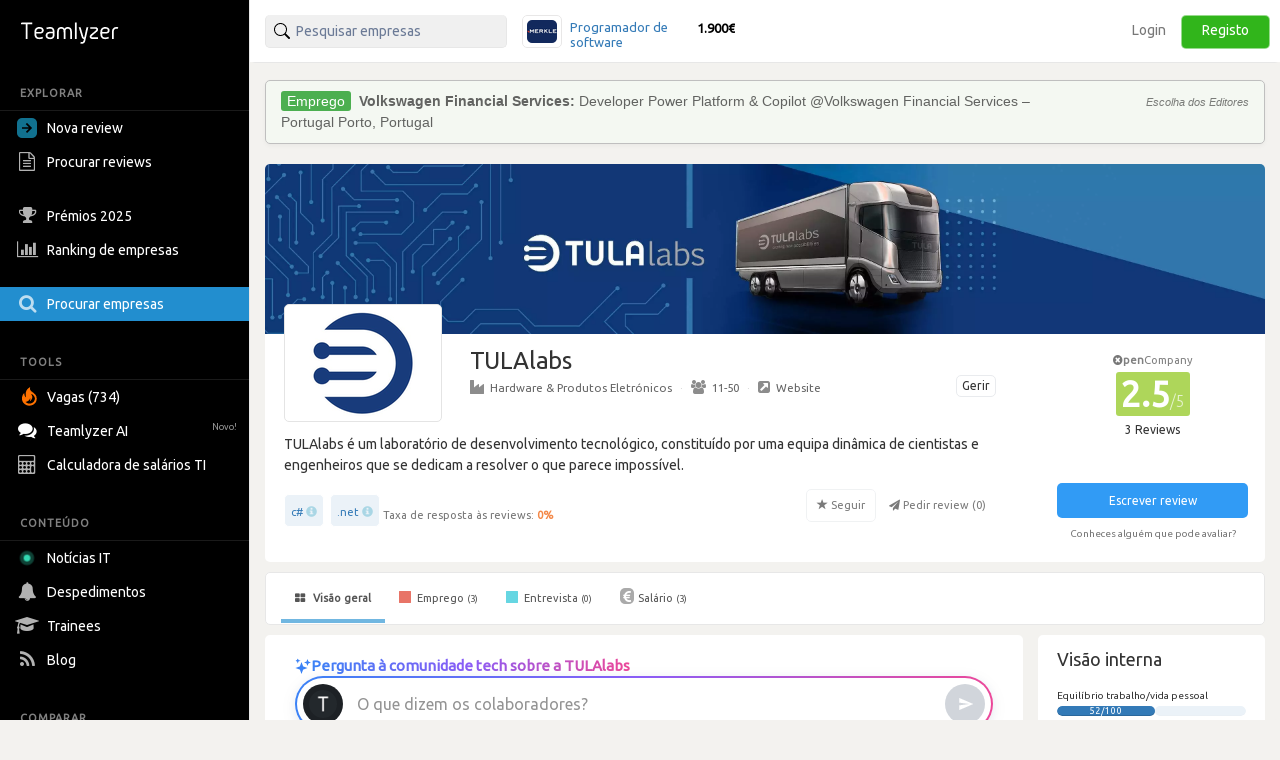

--- FILE ---
content_type: text/html; charset=utf-8
request_url: https://www.google.com/recaptcha/api2/anchor?ar=1&k=6Lf50g0UAAAAAPiryH3pJMfcajhP8eiw3L46H1JN&co=aHR0cHM6Ly9wdC50ZWFtbHl6ZXIuY29tOjQ0Mw..&hl=pt&v=N67nZn4AqZkNcbeMu4prBgzg&size=normal&anchor-ms=20000&execute-ms=30000&cb=gr7ly4wplftz
body_size: 49556
content:
<!DOCTYPE HTML><html dir="ltr" lang="pt"><head><meta http-equiv="Content-Type" content="text/html; charset=UTF-8">
<meta http-equiv="X-UA-Compatible" content="IE=edge">
<title>reCAPTCHA</title>
<style type="text/css">
/* cyrillic-ext */
@font-face {
  font-family: 'Roboto';
  font-style: normal;
  font-weight: 400;
  font-stretch: 100%;
  src: url(//fonts.gstatic.com/s/roboto/v48/KFO7CnqEu92Fr1ME7kSn66aGLdTylUAMa3GUBHMdazTgWw.woff2) format('woff2');
  unicode-range: U+0460-052F, U+1C80-1C8A, U+20B4, U+2DE0-2DFF, U+A640-A69F, U+FE2E-FE2F;
}
/* cyrillic */
@font-face {
  font-family: 'Roboto';
  font-style: normal;
  font-weight: 400;
  font-stretch: 100%;
  src: url(//fonts.gstatic.com/s/roboto/v48/KFO7CnqEu92Fr1ME7kSn66aGLdTylUAMa3iUBHMdazTgWw.woff2) format('woff2');
  unicode-range: U+0301, U+0400-045F, U+0490-0491, U+04B0-04B1, U+2116;
}
/* greek-ext */
@font-face {
  font-family: 'Roboto';
  font-style: normal;
  font-weight: 400;
  font-stretch: 100%;
  src: url(//fonts.gstatic.com/s/roboto/v48/KFO7CnqEu92Fr1ME7kSn66aGLdTylUAMa3CUBHMdazTgWw.woff2) format('woff2');
  unicode-range: U+1F00-1FFF;
}
/* greek */
@font-face {
  font-family: 'Roboto';
  font-style: normal;
  font-weight: 400;
  font-stretch: 100%;
  src: url(//fonts.gstatic.com/s/roboto/v48/KFO7CnqEu92Fr1ME7kSn66aGLdTylUAMa3-UBHMdazTgWw.woff2) format('woff2');
  unicode-range: U+0370-0377, U+037A-037F, U+0384-038A, U+038C, U+038E-03A1, U+03A3-03FF;
}
/* math */
@font-face {
  font-family: 'Roboto';
  font-style: normal;
  font-weight: 400;
  font-stretch: 100%;
  src: url(//fonts.gstatic.com/s/roboto/v48/KFO7CnqEu92Fr1ME7kSn66aGLdTylUAMawCUBHMdazTgWw.woff2) format('woff2');
  unicode-range: U+0302-0303, U+0305, U+0307-0308, U+0310, U+0312, U+0315, U+031A, U+0326-0327, U+032C, U+032F-0330, U+0332-0333, U+0338, U+033A, U+0346, U+034D, U+0391-03A1, U+03A3-03A9, U+03B1-03C9, U+03D1, U+03D5-03D6, U+03F0-03F1, U+03F4-03F5, U+2016-2017, U+2034-2038, U+203C, U+2040, U+2043, U+2047, U+2050, U+2057, U+205F, U+2070-2071, U+2074-208E, U+2090-209C, U+20D0-20DC, U+20E1, U+20E5-20EF, U+2100-2112, U+2114-2115, U+2117-2121, U+2123-214F, U+2190, U+2192, U+2194-21AE, U+21B0-21E5, U+21F1-21F2, U+21F4-2211, U+2213-2214, U+2216-22FF, U+2308-230B, U+2310, U+2319, U+231C-2321, U+2336-237A, U+237C, U+2395, U+239B-23B7, U+23D0, U+23DC-23E1, U+2474-2475, U+25AF, U+25B3, U+25B7, U+25BD, U+25C1, U+25CA, U+25CC, U+25FB, U+266D-266F, U+27C0-27FF, U+2900-2AFF, U+2B0E-2B11, U+2B30-2B4C, U+2BFE, U+3030, U+FF5B, U+FF5D, U+1D400-1D7FF, U+1EE00-1EEFF;
}
/* symbols */
@font-face {
  font-family: 'Roboto';
  font-style: normal;
  font-weight: 400;
  font-stretch: 100%;
  src: url(//fonts.gstatic.com/s/roboto/v48/KFO7CnqEu92Fr1ME7kSn66aGLdTylUAMaxKUBHMdazTgWw.woff2) format('woff2');
  unicode-range: U+0001-000C, U+000E-001F, U+007F-009F, U+20DD-20E0, U+20E2-20E4, U+2150-218F, U+2190, U+2192, U+2194-2199, U+21AF, U+21E6-21F0, U+21F3, U+2218-2219, U+2299, U+22C4-22C6, U+2300-243F, U+2440-244A, U+2460-24FF, U+25A0-27BF, U+2800-28FF, U+2921-2922, U+2981, U+29BF, U+29EB, U+2B00-2BFF, U+4DC0-4DFF, U+FFF9-FFFB, U+10140-1018E, U+10190-1019C, U+101A0, U+101D0-101FD, U+102E0-102FB, U+10E60-10E7E, U+1D2C0-1D2D3, U+1D2E0-1D37F, U+1F000-1F0FF, U+1F100-1F1AD, U+1F1E6-1F1FF, U+1F30D-1F30F, U+1F315, U+1F31C, U+1F31E, U+1F320-1F32C, U+1F336, U+1F378, U+1F37D, U+1F382, U+1F393-1F39F, U+1F3A7-1F3A8, U+1F3AC-1F3AF, U+1F3C2, U+1F3C4-1F3C6, U+1F3CA-1F3CE, U+1F3D4-1F3E0, U+1F3ED, U+1F3F1-1F3F3, U+1F3F5-1F3F7, U+1F408, U+1F415, U+1F41F, U+1F426, U+1F43F, U+1F441-1F442, U+1F444, U+1F446-1F449, U+1F44C-1F44E, U+1F453, U+1F46A, U+1F47D, U+1F4A3, U+1F4B0, U+1F4B3, U+1F4B9, U+1F4BB, U+1F4BF, U+1F4C8-1F4CB, U+1F4D6, U+1F4DA, U+1F4DF, U+1F4E3-1F4E6, U+1F4EA-1F4ED, U+1F4F7, U+1F4F9-1F4FB, U+1F4FD-1F4FE, U+1F503, U+1F507-1F50B, U+1F50D, U+1F512-1F513, U+1F53E-1F54A, U+1F54F-1F5FA, U+1F610, U+1F650-1F67F, U+1F687, U+1F68D, U+1F691, U+1F694, U+1F698, U+1F6AD, U+1F6B2, U+1F6B9-1F6BA, U+1F6BC, U+1F6C6-1F6CF, U+1F6D3-1F6D7, U+1F6E0-1F6EA, U+1F6F0-1F6F3, U+1F6F7-1F6FC, U+1F700-1F7FF, U+1F800-1F80B, U+1F810-1F847, U+1F850-1F859, U+1F860-1F887, U+1F890-1F8AD, U+1F8B0-1F8BB, U+1F8C0-1F8C1, U+1F900-1F90B, U+1F93B, U+1F946, U+1F984, U+1F996, U+1F9E9, U+1FA00-1FA6F, U+1FA70-1FA7C, U+1FA80-1FA89, U+1FA8F-1FAC6, U+1FACE-1FADC, U+1FADF-1FAE9, U+1FAF0-1FAF8, U+1FB00-1FBFF;
}
/* vietnamese */
@font-face {
  font-family: 'Roboto';
  font-style: normal;
  font-weight: 400;
  font-stretch: 100%;
  src: url(//fonts.gstatic.com/s/roboto/v48/KFO7CnqEu92Fr1ME7kSn66aGLdTylUAMa3OUBHMdazTgWw.woff2) format('woff2');
  unicode-range: U+0102-0103, U+0110-0111, U+0128-0129, U+0168-0169, U+01A0-01A1, U+01AF-01B0, U+0300-0301, U+0303-0304, U+0308-0309, U+0323, U+0329, U+1EA0-1EF9, U+20AB;
}
/* latin-ext */
@font-face {
  font-family: 'Roboto';
  font-style: normal;
  font-weight: 400;
  font-stretch: 100%;
  src: url(//fonts.gstatic.com/s/roboto/v48/KFO7CnqEu92Fr1ME7kSn66aGLdTylUAMa3KUBHMdazTgWw.woff2) format('woff2');
  unicode-range: U+0100-02BA, U+02BD-02C5, U+02C7-02CC, U+02CE-02D7, U+02DD-02FF, U+0304, U+0308, U+0329, U+1D00-1DBF, U+1E00-1E9F, U+1EF2-1EFF, U+2020, U+20A0-20AB, U+20AD-20C0, U+2113, U+2C60-2C7F, U+A720-A7FF;
}
/* latin */
@font-face {
  font-family: 'Roboto';
  font-style: normal;
  font-weight: 400;
  font-stretch: 100%;
  src: url(//fonts.gstatic.com/s/roboto/v48/KFO7CnqEu92Fr1ME7kSn66aGLdTylUAMa3yUBHMdazQ.woff2) format('woff2');
  unicode-range: U+0000-00FF, U+0131, U+0152-0153, U+02BB-02BC, U+02C6, U+02DA, U+02DC, U+0304, U+0308, U+0329, U+2000-206F, U+20AC, U+2122, U+2191, U+2193, U+2212, U+2215, U+FEFF, U+FFFD;
}
/* cyrillic-ext */
@font-face {
  font-family: 'Roboto';
  font-style: normal;
  font-weight: 500;
  font-stretch: 100%;
  src: url(//fonts.gstatic.com/s/roboto/v48/KFO7CnqEu92Fr1ME7kSn66aGLdTylUAMa3GUBHMdazTgWw.woff2) format('woff2');
  unicode-range: U+0460-052F, U+1C80-1C8A, U+20B4, U+2DE0-2DFF, U+A640-A69F, U+FE2E-FE2F;
}
/* cyrillic */
@font-face {
  font-family: 'Roboto';
  font-style: normal;
  font-weight: 500;
  font-stretch: 100%;
  src: url(//fonts.gstatic.com/s/roboto/v48/KFO7CnqEu92Fr1ME7kSn66aGLdTylUAMa3iUBHMdazTgWw.woff2) format('woff2');
  unicode-range: U+0301, U+0400-045F, U+0490-0491, U+04B0-04B1, U+2116;
}
/* greek-ext */
@font-face {
  font-family: 'Roboto';
  font-style: normal;
  font-weight: 500;
  font-stretch: 100%;
  src: url(//fonts.gstatic.com/s/roboto/v48/KFO7CnqEu92Fr1ME7kSn66aGLdTylUAMa3CUBHMdazTgWw.woff2) format('woff2');
  unicode-range: U+1F00-1FFF;
}
/* greek */
@font-face {
  font-family: 'Roboto';
  font-style: normal;
  font-weight: 500;
  font-stretch: 100%;
  src: url(//fonts.gstatic.com/s/roboto/v48/KFO7CnqEu92Fr1ME7kSn66aGLdTylUAMa3-UBHMdazTgWw.woff2) format('woff2');
  unicode-range: U+0370-0377, U+037A-037F, U+0384-038A, U+038C, U+038E-03A1, U+03A3-03FF;
}
/* math */
@font-face {
  font-family: 'Roboto';
  font-style: normal;
  font-weight: 500;
  font-stretch: 100%;
  src: url(//fonts.gstatic.com/s/roboto/v48/KFO7CnqEu92Fr1ME7kSn66aGLdTylUAMawCUBHMdazTgWw.woff2) format('woff2');
  unicode-range: U+0302-0303, U+0305, U+0307-0308, U+0310, U+0312, U+0315, U+031A, U+0326-0327, U+032C, U+032F-0330, U+0332-0333, U+0338, U+033A, U+0346, U+034D, U+0391-03A1, U+03A3-03A9, U+03B1-03C9, U+03D1, U+03D5-03D6, U+03F0-03F1, U+03F4-03F5, U+2016-2017, U+2034-2038, U+203C, U+2040, U+2043, U+2047, U+2050, U+2057, U+205F, U+2070-2071, U+2074-208E, U+2090-209C, U+20D0-20DC, U+20E1, U+20E5-20EF, U+2100-2112, U+2114-2115, U+2117-2121, U+2123-214F, U+2190, U+2192, U+2194-21AE, U+21B0-21E5, U+21F1-21F2, U+21F4-2211, U+2213-2214, U+2216-22FF, U+2308-230B, U+2310, U+2319, U+231C-2321, U+2336-237A, U+237C, U+2395, U+239B-23B7, U+23D0, U+23DC-23E1, U+2474-2475, U+25AF, U+25B3, U+25B7, U+25BD, U+25C1, U+25CA, U+25CC, U+25FB, U+266D-266F, U+27C0-27FF, U+2900-2AFF, U+2B0E-2B11, U+2B30-2B4C, U+2BFE, U+3030, U+FF5B, U+FF5D, U+1D400-1D7FF, U+1EE00-1EEFF;
}
/* symbols */
@font-face {
  font-family: 'Roboto';
  font-style: normal;
  font-weight: 500;
  font-stretch: 100%;
  src: url(//fonts.gstatic.com/s/roboto/v48/KFO7CnqEu92Fr1ME7kSn66aGLdTylUAMaxKUBHMdazTgWw.woff2) format('woff2');
  unicode-range: U+0001-000C, U+000E-001F, U+007F-009F, U+20DD-20E0, U+20E2-20E4, U+2150-218F, U+2190, U+2192, U+2194-2199, U+21AF, U+21E6-21F0, U+21F3, U+2218-2219, U+2299, U+22C4-22C6, U+2300-243F, U+2440-244A, U+2460-24FF, U+25A0-27BF, U+2800-28FF, U+2921-2922, U+2981, U+29BF, U+29EB, U+2B00-2BFF, U+4DC0-4DFF, U+FFF9-FFFB, U+10140-1018E, U+10190-1019C, U+101A0, U+101D0-101FD, U+102E0-102FB, U+10E60-10E7E, U+1D2C0-1D2D3, U+1D2E0-1D37F, U+1F000-1F0FF, U+1F100-1F1AD, U+1F1E6-1F1FF, U+1F30D-1F30F, U+1F315, U+1F31C, U+1F31E, U+1F320-1F32C, U+1F336, U+1F378, U+1F37D, U+1F382, U+1F393-1F39F, U+1F3A7-1F3A8, U+1F3AC-1F3AF, U+1F3C2, U+1F3C4-1F3C6, U+1F3CA-1F3CE, U+1F3D4-1F3E0, U+1F3ED, U+1F3F1-1F3F3, U+1F3F5-1F3F7, U+1F408, U+1F415, U+1F41F, U+1F426, U+1F43F, U+1F441-1F442, U+1F444, U+1F446-1F449, U+1F44C-1F44E, U+1F453, U+1F46A, U+1F47D, U+1F4A3, U+1F4B0, U+1F4B3, U+1F4B9, U+1F4BB, U+1F4BF, U+1F4C8-1F4CB, U+1F4D6, U+1F4DA, U+1F4DF, U+1F4E3-1F4E6, U+1F4EA-1F4ED, U+1F4F7, U+1F4F9-1F4FB, U+1F4FD-1F4FE, U+1F503, U+1F507-1F50B, U+1F50D, U+1F512-1F513, U+1F53E-1F54A, U+1F54F-1F5FA, U+1F610, U+1F650-1F67F, U+1F687, U+1F68D, U+1F691, U+1F694, U+1F698, U+1F6AD, U+1F6B2, U+1F6B9-1F6BA, U+1F6BC, U+1F6C6-1F6CF, U+1F6D3-1F6D7, U+1F6E0-1F6EA, U+1F6F0-1F6F3, U+1F6F7-1F6FC, U+1F700-1F7FF, U+1F800-1F80B, U+1F810-1F847, U+1F850-1F859, U+1F860-1F887, U+1F890-1F8AD, U+1F8B0-1F8BB, U+1F8C0-1F8C1, U+1F900-1F90B, U+1F93B, U+1F946, U+1F984, U+1F996, U+1F9E9, U+1FA00-1FA6F, U+1FA70-1FA7C, U+1FA80-1FA89, U+1FA8F-1FAC6, U+1FACE-1FADC, U+1FADF-1FAE9, U+1FAF0-1FAF8, U+1FB00-1FBFF;
}
/* vietnamese */
@font-face {
  font-family: 'Roboto';
  font-style: normal;
  font-weight: 500;
  font-stretch: 100%;
  src: url(//fonts.gstatic.com/s/roboto/v48/KFO7CnqEu92Fr1ME7kSn66aGLdTylUAMa3OUBHMdazTgWw.woff2) format('woff2');
  unicode-range: U+0102-0103, U+0110-0111, U+0128-0129, U+0168-0169, U+01A0-01A1, U+01AF-01B0, U+0300-0301, U+0303-0304, U+0308-0309, U+0323, U+0329, U+1EA0-1EF9, U+20AB;
}
/* latin-ext */
@font-face {
  font-family: 'Roboto';
  font-style: normal;
  font-weight: 500;
  font-stretch: 100%;
  src: url(//fonts.gstatic.com/s/roboto/v48/KFO7CnqEu92Fr1ME7kSn66aGLdTylUAMa3KUBHMdazTgWw.woff2) format('woff2');
  unicode-range: U+0100-02BA, U+02BD-02C5, U+02C7-02CC, U+02CE-02D7, U+02DD-02FF, U+0304, U+0308, U+0329, U+1D00-1DBF, U+1E00-1E9F, U+1EF2-1EFF, U+2020, U+20A0-20AB, U+20AD-20C0, U+2113, U+2C60-2C7F, U+A720-A7FF;
}
/* latin */
@font-face {
  font-family: 'Roboto';
  font-style: normal;
  font-weight: 500;
  font-stretch: 100%;
  src: url(//fonts.gstatic.com/s/roboto/v48/KFO7CnqEu92Fr1ME7kSn66aGLdTylUAMa3yUBHMdazQ.woff2) format('woff2');
  unicode-range: U+0000-00FF, U+0131, U+0152-0153, U+02BB-02BC, U+02C6, U+02DA, U+02DC, U+0304, U+0308, U+0329, U+2000-206F, U+20AC, U+2122, U+2191, U+2193, U+2212, U+2215, U+FEFF, U+FFFD;
}
/* cyrillic-ext */
@font-face {
  font-family: 'Roboto';
  font-style: normal;
  font-weight: 900;
  font-stretch: 100%;
  src: url(//fonts.gstatic.com/s/roboto/v48/KFO7CnqEu92Fr1ME7kSn66aGLdTylUAMa3GUBHMdazTgWw.woff2) format('woff2');
  unicode-range: U+0460-052F, U+1C80-1C8A, U+20B4, U+2DE0-2DFF, U+A640-A69F, U+FE2E-FE2F;
}
/* cyrillic */
@font-face {
  font-family: 'Roboto';
  font-style: normal;
  font-weight: 900;
  font-stretch: 100%;
  src: url(//fonts.gstatic.com/s/roboto/v48/KFO7CnqEu92Fr1ME7kSn66aGLdTylUAMa3iUBHMdazTgWw.woff2) format('woff2');
  unicode-range: U+0301, U+0400-045F, U+0490-0491, U+04B0-04B1, U+2116;
}
/* greek-ext */
@font-face {
  font-family: 'Roboto';
  font-style: normal;
  font-weight: 900;
  font-stretch: 100%;
  src: url(//fonts.gstatic.com/s/roboto/v48/KFO7CnqEu92Fr1ME7kSn66aGLdTylUAMa3CUBHMdazTgWw.woff2) format('woff2');
  unicode-range: U+1F00-1FFF;
}
/* greek */
@font-face {
  font-family: 'Roboto';
  font-style: normal;
  font-weight: 900;
  font-stretch: 100%;
  src: url(//fonts.gstatic.com/s/roboto/v48/KFO7CnqEu92Fr1ME7kSn66aGLdTylUAMa3-UBHMdazTgWw.woff2) format('woff2');
  unicode-range: U+0370-0377, U+037A-037F, U+0384-038A, U+038C, U+038E-03A1, U+03A3-03FF;
}
/* math */
@font-face {
  font-family: 'Roboto';
  font-style: normal;
  font-weight: 900;
  font-stretch: 100%;
  src: url(//fonts.gstatic.com/s/roboto/v48/KFO7CnqEu92Fr1ME7kSn66aGLdTylUAMawCUBHMdazTgWw.woff2) format('woff2');
  unicode-range: U+0302-0303, U+0305, U+0307-0308, U+0310, U+0312, U+0315, U+031A, U+0326-0327, U+032C, U+032F-0330, U+0332-0333, U+0338, U+033A, U+0346, U+034D, U+0391-03A1, U+03A3-03A9, U+03B1-03C9, U+03D1, U+03D5-03D6, U+03F0-03F1, U+03F4-03F5, U+2016-2017, U+2034-2038, U+203C, U+2040, U+2043, U+2047, U+2050, U+2057, U+205F, U+2070-2071, U+2074-208E, U+2090-209C, U+20D0-20DC, U+20E1, U+20E5-20EF, U+2100-2112, U+2114-2115, U+2117-2121, U+2123-214F, U+2190, U+2192, U+2194-21AE, U+21B0-21E5, U+21F1-21F2, U+21F4-2211, U+2213-2214, U+2216-22FF, U+2308-230B, U+2310, U+2319, U+231C-2321, U+2336-237A, U+237C, U+2395, U+239B-23B7, U+23D0, U+23DC-23E1, U+2474-2475, U+25AF, U+25B3, U+25B7, U+25BD, U+25C1, U+25CA, U+25CC, U+25FB, U+266D-266F, U+27C0-27FF, U+2900-2AFF, U+2B0E-2B11, U+2B30-2B4C, U+2BFE, U+3030, U+FF5B, U+FF5D, U+1D400-1D7FF, U+1EE00-1EEFF;
}
/* symbols */
@font-face {
  font-family: 'Roboto';
  font-style: normal;
  font-weight: 900;
  font-stretch: 100%;
  src: url(//fonts.gstatic.com/s/roboto/v48/KFO7CnqEu92Fr1ME7kSn66aGLdTylUAMaxKUBHMdazTgWw.woff2) format('woff2');
  unicode-range: U+0001-000C, U+000E-001F, U+007F-009F, U+20DD-20E0, U+20E2-20E4, U+2150-218F, U+2190, U+2192, U+2194-2199, U+21AF, U+21E6-21F0, U+21F3, U+2218-2219, U+2299, U+22C4-22C6, U+2300-243F, U+2440-244A, U+2460-24FF, U+25A0-27BF, U+2800-28FF, U+2921-2922, U+2981, U+29BF, U+29EB, U+2B00-2BFF, U+4DC0-4DFF, U+FFF9-FFFB, U+10140-1018E, U+10190-1019C, U+101A0, U+101D0-101FD, U+102E0-102FB, U+10E60-10E7E, U+1D2C0-1D2D3, U+1D2E0-1D37F, U+1F000-1F0FF, U+1F100-1F1AD, U+1F1E6-1F1FF, U+1F30D-1F30F, U+1F315, U+1F31C, U+1F31E, U+1F320-1F32C, U+1F336, U+1F378, U+1F37D, U+1F382, U+1F393-1F39F, U+1F3A7-1F3A8, U+1F3AC-1F3AF, U+1F3C2, U+1F3C4-1F3C6, U+1F3CA-1F3CE, U+1F3D4-1F3E0, U+1F3ED, U+1F3F1-1F3F3, U+1F3F5-1F3F7, U+1F408, U+1F415, U+1F41F, U+1F426, U+1F43F, U+1F441-1F442, U+1F444, U+1F446-1F449, U+1F44C-1F44E, U+1F453, U+1F46A, U+1F47D, U+1F4A3, U+1F4B0, U+1F4B3, U+1F4B9, U+1F4BB, U+1F4BF, U+1F4C8-1F4CB, U+1F4D6, U+1F4DA, U+1F4DF, U+1F4E3-1F4E6, U+1F4EA-1F4ED, U+1F4F7, U+1F4F9-1F4FB, U+1F4FD-1F4FE, U+1F503, U+1F507-1F50B, U+1F50D, U+1F512-1F513, U+1F53E-1F54A, U+1F54F-1F5FA, U+1F610, U+1F650-1F67F, U+1F687, U+1F68D, U+1F691, U+1F694, U+1F698, U+1F6AD, U+1F6B2, U+1F6B9-1F6BA, U+1F6BC, U+1F6C6-1F6CF, U+1F6D3-1F6D7, U+1F6E0-1F6EA, U+1F6F0-1F6F3, U+1F6F7-1F6FC, U+1F700-1F7FF, U+1F800-1F80B, U+1F810-1F847, U+1F850-1F859, U+1F860-1F887, U+1F890-1F8AD, U+1F8B0-1F8BB, U+1F8C0-1F8C1, U+1F900-1F90B, U+1F93B, U+1F946, U+1F984, U+1F996, U+1F9E9, U+1FA00-1FA6F, U+1FA70-1FA7C, U+1FA80-1FA89, U+1FA8F-1FAC6, U+1FACE-1FADC, U+1FADF-1FAE9, U+1FAF0-1FAF8, U+1FB00-1FBFF;
}
/* vietnamese */
@font-face {
  font-family: 'Roboto';
  font-style: normal;
  font-weight: 900;
  font-stretch: 100%;
  src: url(//fonts.gstatic.com/s/roboto/v48/KFO7CnqEu92Fr1ME7kSn66aGLdTylUAMa3OUBHMdazTgWw.woff2) format('woff2');
  unicode-range: U+0102-0103, U+0110-0111, U+0128-0129, U+0168-0169, U+01A0-01A1, U+01AF-01B0, U+0300-0301, U+0303-0304, U+0308-0309, U+0323, U+0329, U+1EA0-1EF9, U+20AB;
}
/* latin-ext */
@font-face {
  font-family: 'Roboto';
  font-style: normal;
  font-weight: 900;
  font-stretch: 100%;
  src: url(//fonts.gstatic.com/s/roboto/v48/KFO7CnqEu92Fr1ME7kSn66aGLdTylUAMa3KUBHMdazTgWw.woff2) format('woff2');
  unicode-range: U+0100-02BA, U+02BD-02C5, U+02C7-02CC, U+02CE-02D7, U+02DD-02FF, U+0304, U+0308, U+0329, U+1D00-1DBF, U+1E00-1E9F, U+1EF2-1EFF, U+2020, U+20A0-20AB, U+20AD-20C0, U+2113, U+2C60-2C7F, U+A720-A7FF;
}
/* latin */
@font-face {
  font-family: 'Roboto';
  font-style: normal;
  font-weight: 900;
  font-stretch: 100%;
  src: url(//fonts.gstatic.com/s/roboto/v48/KFO7CnqEu92Fr1ME7kSn66aGLdTylUAMa3yUBHMdazQ.woff2) format('woff2');
  unicode-range: U+0000-00FF, U+0131, U+0152-0153, U+02BB-02BC, U+02C6, U+02DA, U+02DC, U+0304, U+0308, U+0329, U+2000-206F, U+20AC, U+2122, U+2191, U+2193, U+2212, U+2215, U+FEFF, U+FFFD;
}

</style>
<link rel="stylesheet" type="text/css" href="https://www.gstatic.com/recaptcha/releases/N67nZn4AqZkNcbeMu4prBgzg/styles__ltr.css">
<script nonce="m1Vgl02A9fNvdW8EXGCrEg" type="text/javascript">window['__recaptcha_api'] = 'https://www.google.com/recaptcha/api2/';</script>
<script type="text/javascript" src="https://www.gstatic.com/recaptcha/releases/N67nZn4AqZkNcbeMu4prBgzg/recaptcha__pt.js" nonce="m1Vgl02A9fNvdW8EXGCrEg">
      
    </script></head>
<body><div id="rc-anchor-alert" class="rc-anchor-alert"></div>
<input type="hidden" id="recaptcha-token" value="[base64]">
<script type="text/javascript" nonce="m1Vgl02A9fNvdW8EXGCrEg">
      recaptcha.anchor.Main.init("[\x22ainput\x22,[\x22bgdata\x22,\x22\x22,\[base64]/[base64]/[base64]/[base64]/[base64]/UltsKytdPUU6KEU8MjA0OD9SW2wrK109RT4+NnwxOTI6KChFJjY0NTEyKT09NTUyOTYmJk0rMTxjLmxlbmd0aCYmKGMuY2hhckNvZGVBdChNKzEpJjY0NTEyKT09NTYzMjA/[base64]/[base64]/[base64]/[base64]/[base64]/[base64]/[base64]\x22,\[base64]\x22,\x22ZBIHfcK7AFLCqykGwo0EIcOBw40GwrVTJXRgJwYyw40jM8Kdw4bDuT8fdRLCgMKqf37CpsOkw5xOJRpNNk7Dg2fCksKJw43DgcKaEsO7w40iw7jCm8KaCcONfsOMKV1gw79AMsOJwotFw5vChmXCusKbN8Kowp/Cg2jDnHLCvsKPR2pVwrIUWTrCulvDswDCqcK5NDRjwqLDmFPCvcOiw7nDhcKZFyURe8O4wpTCnyzDkMKbMWliw5Qcwo3DuE3DrghQMMO5w6nClsOLIEvDocKMXDnDk8ONUyjCq8OtWVnCkmUqPMKURMObwpHCrsK4woTCunLDs8KZwo1tW8OlwodTwrnCinXCiC/DncKfEwjCoArCgMOzMELDn8Ouw6nCqnV+PsO4diXDlsKCSMOpZMK8w7cOwoF+wp/CkcKhworCqcKEwposwqzCh8Opwr/[base64]/DlyrDniDCq8OjwocqPy3DnmPDqMKlXcO+w4M+w5IMw6TCrsOgwq5zUDfCjQ9KfRkcwofDocKTFsOZwp7CrT5ZwqYjAzfDscO4QMOqFMKoesKDw4XCmHFbw5rCjMKqwr5BwpzCuUnDk8KicMO2w55fwqjCmwzCoVpbZDrCgsKHw5VkUE/Csl/[base64]/Dl8Ofw7zDl2IBw5/[base64]/[base64]/[base64]/CjMOGS2bCj05Uw7nDjcK+e3PDucOswqYmwoQsEMKbBsKFV3TCnHLCpDchw4JFflnCqMKVw53CscOxw6LCiMO3w7gow6hIwrPCvMKowrnCssOgwr0ew5vCmknCiml9wonCqcKGw5rDvMObwq7Ds8KYD2/CssK3XEwRIMO0L8KgCFXCpcKMw698w5DCpsKUwo7Dnwp5ZsOcBcKjwpzCvcK+dzXCmBtCw4HDmMK7wqbDr8K0wo5zw5Few6fDlcOqw5zDp8K9KMKTQwbDqcKRJMK2cmjChMKcNmLCvMO9a1LCncKlfsOuSsOfwrIFwqkcw7lMw6rDgy/Cv8KWXcO2w6LCpyvDmiVjAQvCjAJMVSrCuT7Dj0rCrzvCg8KywrRcwoPClcKHwo5owrt4V1ILwqATOMOPRsO5P8KOwq8Dw7QTw6PCtR7DqcKpE8K/w4jCoMO7w48/QnLCkzDCpMO3wonDviM6bylAw5JBDcKTw6NeXMOmwoV6wpV/asO3DSFpwpPDjMK6IMKjw69MbxfChALCukDCtncYbRHCryzDocOkd2Aqw6RKwrbCvWFdRDsBb8OEP3nCmMOkQcOmwol1ZcO0w5Qnw5jDosKWw4MLw7pOw5QVbsKKw50pLF/Dj3ldwpAkw77ChcOaZRI0UMKUGivDli/Ctgd8VW8awpByw5rChB/DuxfDmUUuwrTCtn/DlmNBwo4uwobCmjTCj8KKw4URMWAlH8KdwozCpMOpw47DqsOYwoLCnkcuaMKgw454w47DssKkBxYjwq/DkBUDdsK2w6DCmsO7JMOiwo4gKsOXFMO3ZHZbwpctKsOJw7LDuyfCpcOmQhcXTCZGw5PCkUAKwqfCtQ8LAcO+w7YjFMOpwp3DoG/DucOnwqzDjGpvDijDicOhaALDsXIEPxPDg8KlwovDgcKvw7DClWjCgcOHMCHCrcOMwrYyw5rCpWtHw6BdBsKpQ8KuwpfDgcKhYR9uw7TDgwA/cDh3eMKfw4VFasOawqPCt3HDgA96WsOOAwLDpcO2wo/CtcKuwqfDumVJegYqfw5RI8KQw7t3QlLDksK/U8OYP2fCrxDCg2fCusOYw6jDuRrDn8Kzw6DDs8OaKsKUDcOUABLCmngkMMKaw57DhsOxwr3DrMKPwqJWwqN0w43DqMK9bcK8wqrCt0LCjsKtYHPDvcO4wrccPiXCqcKnIsOuMMKYw7/CqcKcYBvCukPCucKYw44TwpV1w4xfWkEpDBhzwpbCtB7DrEFOCjdUw5IPIj4NQsK+HF9rwrUPGCNbwo1rWcOCeMKuJWbDu1/[base64]/[base64]/ChlTDqTfDjB/[base64]/DsMOuwofCuSvCqiRoQVt7wqh5Ui9uwpfCgsOSwqF8wqdXw4zDuMKCwow3w4MWwoDDjA7CtzvDncK3wqfDuznDjmTDm8KFwrwtwp4bw4VYLsOpwrLDrzIMSMKQw5YSWcO7PsONRsKhawFdGsKFL8OJRX0ldHdlwoZMw6bDkWsHScO4HHwow6cuHVvCvBHCtsO1wrwOwp/Cs8KqwrHDgVfDjn8Tw4AHYMO5w4Jgw7XDtMO3DMKHw5nCoCEiw5sUMMKAw4EffFg1w4vDo8KLKMOFw4MGanzCg8O6RMKew7rCj8K0w71cCMOpwq/Do8KAZcKBAQnDpMOIw7TClyzDnEnCkMKOwojDpcOWf8KHw47Cn8ORQSbClEnDgnbDt8O8wo0dwpnDqyp/w6JrwrsPM8KSwpzDtz3Dg8KuFcK+GARGHMKoEybCnMOuN2ZhNcK8c8K/w7Nuw4zCoUs8QcORw7YbQB/[base64]/[base64]/[base64]/[base64]/w6l0ChdswoYxEsO2DDzDsMO/[base64]/[base64]/w78lMB5Yw6lzJcOXYsOAwod/[base64]/EcOlw7/DqjZaBglLWsO+VsKaLjbCu8OvNcKzw6Z5UcK8wpZ0RMKBwocPX0HDksO7w5fCtsOcw7kuYB9hwq/DvX0tfFfCvz0EwpUrwrDDu0RLwqwxPDh9w6J+wrrDpMKnw4HDrRBwwowEO8KRw50LKMKxwrLCi8KaYsKuw5gFSURPwrPCpcK1eT/CnMK3w4BqwrrDrGYzw7JAa8KFw7HCi8O+L8OFR2rCjCNZfWjDk8K7AWzDqnDDncKBw7jDi8OHw70OaiPCgXXCnmgXwr19ScKsIcKzLl7Dn8K9w5sEwoYmVnHCqA/CicKjF1NKEAc7BErCmcOFwqAYw47CiMK9wrQsQQV3MAM0UcOhAcOsw6dsX8Kmw4w6wol7w6/DoS7Dmk/CvMKsYUMsw5vChThLw5TDksKdwo8jwrBdS8OywrItVcKBw4wFwo7Dg8OTR8KSw7jCgMOlQsK7IMO6ScOlGSjCtQbDsiBSwrvCmiJAKF3CncOPCsOHw4tmwpY8RsO+wqvCrMO8OibDvAEmw7vDjRDDtGMCwpJWw4PCkwsAbjU2w4XDvHNOwp/Ch8KSw58Iw6BBw4/[base64]/Ci8O5fsOMS8Kew5pIwqHCsUxEM15Cw4w6wrxveWlQOXolw5FQw48Pw5DDvXo1HmzCrcO5w7ldw7wHw7rCnMKSwrDDisK0Y8OAcQ1Ww59cw6UQw7oOw7Erwq7DswHDrXvCu8OZw6hnCQhUwrTDicKacMOCBnclwq9BHSlSEMOjQy9AYMOqcMK/w5XDrcKwAT3Cg8OhHigdd2ZSw5/CgjfDlmfDnl4DS8KAXyXCsXZjZcKIUsOVOcOEw5jDmcOZAjcPw7jCoMOIw5lHeDtKQEHClzlDw77DmMOcbnDCqGsfJhXDo0rDj8KDOlxDNk/DjnFxw7chwqPChcOHwqTDmHTDvsK7M8OBw6HCszwDwrbCpljDjHIYfnzDkQYywq01OMORw4Aow4hewpk/w5Yew7NXDMKBw7ELw5rDlRARMQjCvsK2RcO2I8Oiw5I3YMO3RwXCuF1ywpHClDHColo/w7Rtw5sNXxI3KV/DmizDp8KLGMO+RUTDvMKAw7IwByBZwqDCicKXQn/DvBlHwqnDtcK6wqPCpMKJa8K1fEtVTylJwrIPw6F5w4Z9w5XCpCbDoA/DvgNww4PDlEoow5xUdlJawqPChzHDqcOEVzNQAk/DjGvCl8K1OkvCmcKiw7FgFjYmwpokU8KvMsKvwrxVw681Z8OraMKnwqFfwqzCunTCisK9wpMPTsKow5JhYXDCuH1BPsOoZ8OaEsOHAcK/b0jDvB7DixDDpmvDtD3DvMK7wqtVwr4JwqDCv8Krw5/Cj1lYw4I8AsK3wrrCj8KXwr/ChRNlMsKlQ8KSw48UJR3Do8O7wog3N8KjSsO3GGDDpsKGw5BNOElFQT7CmgHDgcKyfDLCplpqw6LCiT7DthnDjsOqFxfCuT3CtMOMdxZDwoktwoIWRMKbP0JYw43DpHLChsKAbw3Cu1fCthQCwrzDiWzCo8OkwoPDpxobS8O/fcKqw6pHWcKyw6FBSMKRwoDCigR+cjgMB0jDkB1ewo05Y3NNfF1jwo4wwovDhkJnL8KQNz3DqR3Dj2/DocKAMsK0w6RpAScywrkSe2ozT8Owc2Uqwp7DiQF7wq5PQsKLLQd0C8OBw5HCnMOcwpjDpsOQNcOQwqpXHsKCw7fCqMKww4nChHdSaSDDoB8Bwr/CuEvDkhoawrAVNsOBwp/DnsOLw4fCkMKOFH3DmyQDw4/Dm8OaAcOjw5wow7LDm2PDgzrDgkTCvFxEUcOJWz7DiTFFwo3DmGISwpBkw5goDRjDvMKpLsOADsOaW8KKecONKMKBbiZke8KbTcOtEk5gw7jDmT7CmHjClhrChE/DnlBOw5MCB8O4RlcywpnDhAhzFXrCq0UUwojDlU3DpsKuw6PDoWQxw5HCvyw+wq/[base64]/DjsOWwrpSw7UyTT3CvXE6woXCncOGwoDDgsKrwpdxJiXCnMObISkFwrPDjsKLGRQVKMKaworCgBfDhcOaVHVbworCvMK4G8O1TVfCicOWw6DDg8K5w47DpmB2w6p5RCdlw4tUVBc6B1jDvcOqOVDCi0jCgnrDicOEGVHCkMKhPmrCq3HCh2cGIsOOwo/[base64]/Duw/DrsKeQznDqMKPwovCjcKXwrMUHDYFw5xYH8OKTsOJImHCkMKhwqXCjsOvIsKawpE9XsOPwp/CpsOpw4RMMMOXRsOdWQjCvsKXwp8gwq9zwpXDhnnCusOYw67ChyrDjMKvwqfDmMKdO8K7ZQVCw7zCizF9LsKrwpDDkMKPwrTCrcKDCMKgw6zDmcKwI8OkwqvDs8Kfwr/DrCAfKxQJw6PCjQ7Ct3Egw64eAzhDwrA4acOdwrQewoHDjsK/[base64]/c8OKK8OswrnDhgXClsK5w6PCv0tKJlIIw5NTR03CqsKqEFFFB3puw4Zyw5zCs8KhAx3Cn8OMEkTDuMO6w4zChR/CgMK1b8OVNMKJw7RHwpIpwozDvyXCmCjCsMKuw4k4bWNXYMKSw4bDlAHCj8KOW27Dt3sLwonCnMOxwoYBwr3CjMOmwonDtjjDh1wBV1DCrxoSD8KMS8OOw70NW8K3S8OuQBokw7fCnsO9YBbDkcKRwr0kDVTDuMOtw6VRwqAFFMO/EsK5KwrCiHNjBcKBw7PDkxxySsOtQsO+w7EuE8OGw6MRGEtSwq4OMzvDqsOGw7IcbirCiCwSIAvCum0FBMKBw5HCvx0Tw73DtMK3w4AANMKGw47Dh8OMM8Kvw7/DhTHCjCABYMOPw6gDwp4ABMKBw4xJe8KWw5bCskx+QB7DkSAzaXllw6fColrCj8Kww4PDmHNSP8KYTgDCkU3DkiPDpzzDik3DpMKZw7DDryx4wr0VPcKcw63CoXPCn8Olc8OMwr7DiCU7YxLDjsOCwq7Cg0gLNm3DtMKPYsKOw5hcwr/[base64]/Ct37DjFLCgXvDhR/CgMOWCHgsw7DDrsO/J3LCqMKUN8OjwrhXwoHDv8O6wrvCkMOWw6HDj8O2DcKXUybCrsK6T1Axw6nDgSvCpsKpIMKAwoZjwpDCg8OKw7AMwq/CqF5KYcOlw49MFVcCDjkzEy1uSsOuwpxoWxzCvkrCmQBjPEfCvMKhw58WGl5UwqE/Wl1XJyRXw4JCwos7wqYfw6bDpAnCkBLCrjHCqWDDglBCTzsLJiXCsDIhNMOOwr3Dk3LCvcKJeMOYOcO/w6LCtsKyOsKfwr1+woTDinTDpMKmeGM/UAwTwoAYOBMOw7YOwoB3IcKqTsOHwqcpTW7Cpi/CrkfClsOZwpVNXDUYwrzDq8K1acOgP8Ktw5DCvsOfS0RzERzCvFzCqsK1WcKEbsKyElbChsKmT8KxeMKqDMOpw43DnCTCpXwxaMOOwo/CvR3DjgsNwrHCpsOBw6fCsMO+AgvCl8KYwooiw4PDs8O/w7nDqkvCj8Kjw6/DrhDCsMOow7HDuUvDrMKPQCvCucKawqPDolTDnCvDiVsmw7FYTcOYNMOxw7PCtQrCjMOyw4dvQ8K9wp7CuMKSTX5rwoTDki/CisKDwo5MwpwgFcKgKsKlIMORUA8YwpZdO8KawrPCqW/[base64]/w5XChsOkY8OmJcKEw4jCs8KeES4TA0zCp8O+GMOswoQhCsKCAUvDk8ORCMO/LzvDrH3CmcOcwrrCvkDCjcKILcOcw6TCvxYRED/CmwUEwrbCq8KoS8OATcKXPMKWw4rDoXjChcOwwrHCqcK/EU1hw4LDmMOgw7bCohY9VcOlwrHCvhN6w7zDpsKBw7vDqMOtwqbDg8O6EcOHwqvCvWTDqmrDjxoOw492wonCq1sgwpnDk8KGwrTDgj12MDlSO8OzVMKaS8KWSMKRXgFMwohNw6Y8wpBTCFvDjTA9PcKKGMKOw5MtwrLDgMKtYxDCnG07wpk/wpPCm1how5o4wpVFM0DDt1d/[base64]/wqbDmMO0w5Qtw6jCuFJAwqNAwpbDksKZTDMKFMKFWMKEXcOfwpnDtcOZw4PCuUbDjxFZQMOtAsKSVsKbV8OTw4rDnm0+wp3CoVltwqQYw6w0w5/DsMKawpDDjUnDvFHDsMKYEh/Dh3zDgsKWNCNzw6VcwoLDn8O1w7UFFzXCtsOuIGFBV19kJ8Odwo92wp0/[base64]/w5zCm8OoT8OIw6DCucKVwqzCn8KrXwp0w5fDhQnDhcKDwp9Rb8K0wpALVMO3XMOuWmjDqcO3EsOTLcO5wrpLa8KwwrXDp1x2w4sfICEfMcKtYXLDswABEcODH8OEw6TDhHTDgBvDnzotw7/Cs3cCwqHCmwhPFS/DksOrw6Ekw61rFDnClTNMwpTCsiQ8F3/DvMOZw7/[base64]/CDAdwoABR8Ohw7bCojZjNMKIXQLDosOywoF1w71mKsO0KTjDtwXDjA41w6Fhw7bDqsKSw63CuSwDLnZbcsOsKsOPC8Oqw5zDmwtSwo/CnMOtaxsyfsK6bsOewofDmcOaMAPDscKUw5oQw5IAQzvDtMKiSC3CgFxsw67ChcO/c8KGwp3CmUpDw4TCi8KYWcO0PMO9w4N1FGHDgE41VxtNwoLCo3c4JMKDwpHDmDjDk8KEwpxrPV7CrSXDgcORwqpcNFpewqk2bl7ChhrDrcOodQ5DwrnDsBl+Z09ZKh40VE/Ctjs4woIpw6ROcsKew7hLL8OeRMKzw5c5w4x3VTNKw5rDsH5Aw4NZA8Ojw6thw5vDkVvDoBYuIsKtwoFmwp4SbsK5wo/CiDHDlVXCkMKAw7HDlyVHSzkfwqHDpUgdw43Csy/ChG3CpEUAwox+e8ORw5UtwqEHw7Q+JcO6w5bDgcKBwptLElHCgcKvCwZfCsOBSsK/MgnDucKgMcKJFnNTc8KreCDCvMOrw5/Du8OGaCrDrMOZw6fDssKUPTsVwqzDtEvCumAXw6k9GsKLwqo+wpsqBMKcw4/[base64]/CvH5ew57ClB9Yw7rCvsKvISN4CSrDlWDDjg4WNClQw5kjwpcOG8KfwpLCvsKjX3ZewoRQeR/[base64]/DnQYfDCzDt8K8FA0bw6xYEMK0LHvCr2dJJ8Oewo90w4nDuMOCdx/Di8Kzwo12DcKfCFHDvxotwp9Dw7pcCHIfwrvDkMO7w5ohAWs/Tj7CjsKhNMK2QMOmw6toLHsKwo0Aw77CqUs2w4/DpsK5K8KKVcKIM8KiGF/CnzVjXHXDgcKcwrN3BMOXw67DtMKaX3PCkD7Dv8OFFMKlwr8FwoXCtcOgwoDDnMKZYcO7wrTCjEEhDcOhwqvChcKLAlHDq1oCPMOHImpLw4/DjMOuVnrDvWgJV8O8wr9RYWZLUF3DicKmw41UQ8OvDXfCqmTDlcK/[base64]/DhcKzE8Klw6XDq8OeN8Ofw7Rjw4/[base64]/CjcK3bRY2W8KXecOxeMKBw7NfOMKJwpMKLx/DpsKRwqLDhV52wpDDsAzDpgTChRQWPXBLwoTCuFvCqMKGRMODwroDCMKoFcOzwpzCuG1bUkwXC8Kgw68jwrR+wpZ3w5rDn03Ct8OtwrMfw7LCuhs3w58KWMOwFX/CusKbw7/[base64]/[base64]/[base64]/wo3DnsK3PnbChVo/[base64]/CnxxrdVbCkV3CmcKIw6JxwprDhjXDgcOWwo/[base64]/QcO7wr1ywqfDhsK5woUCW0AQwrDCqsODXWnCicKIScKMw7wjwoEpDcOeRsOHCcKGw5kFU8ODDzPCnl0CaVo/w7/[base64]/w5DDs8KPSB3CksKww6ZGwrnCk8O/JcOLXmHCjAzDsBvCs0fCmR/DtXBnwrhuwozDpsO9w4U7wrI1EcKfDSl+w6jCssOsw5XDvHMPw6IFw4fDrMOEw6B1Z3fCmcK/c8OQw7UMw6bDlsKnOcKXHypnw68xJV8bw6LDj1PDtjjCvMK0w7YcA1XDjMKAB8OIwrh2OULDncKaO8KRwpnClsOmQcKhMmMXC8OmFzwQwp/Ch8KPH8OLw5wYO8KeBxA+SkALwqsfOsOnw7DCqjjDmz/Dol5Zwq/[base64]/[base64]/CjAB6RDbDjVrCrGc3RsOlw6LCtMK7dTgwwq9kwogTw7QIHBRPw7Ztw5TCvyXDmMKSM1ZqDsONOj4vwo8nIFogFQMEaAsgNcK4VcOoecOaGCTCswvDtCtkwpsAEBUTwrHCssKlwoPDl8O3VHbDshdswqtmw6RkAsKKWnnDmFI3SsO4W8K/w7TDuMObdmtSZcKBaENiw7HChlkrMWVWem5PY1YTfMK+bcK7wqcJN8KTB8OBBcOyC8O5FsOgMcKgOsKBw5IhwrMiZcOOw6xCTSo+FEN6PMK5XjFIBlJqwofCisOQw7Bmw4BOw6Ucwq5dFCd/UXvDqsK9w5AwH0bDisOYBsO9wrvDkMKrWMOlG0bDmkfDrnh1wonCicKEfXLChcKDf8KUw5h1w7XDjhlLw6hYCD4Cw7/DmErCjcOrKcKAw6fCgMOHwrXCgD3DocOHTcO/wrkywojDkcKMw5PCv8K/Y8K9fUZ9UMKSBwPDgC3DksKbG8ORwrnDkcOCOzgZwoXDssOpwrYfw7XCjUjDjMKxw6PDqsOJw7zCh8O3w5hwNX5AICPDrHU0w442wpAfLHNdM3DDo8OHwpTCm1jCssKyEw/[base64]/Chz9yP8Ocw4FrSMKZw4A1fgtywrFXw5zDoFtFVcK3wqbDvsOiGMKfw7ZuwqN5wqBlw6VYAgszwqTCpsOZVC/[base64]/CkChmwpzDnSHCkcKIIyvCqmnDj8OKN8OJPhYFwo4gw4pWO0PCswpAwqgow7x7Kn4VbMOBEsOQVMKxOsORw4Rhw7jCvcOlPXzCogVgwq4JFcKPw7PDg0JLb23DmjfDtkY+wq/Cp0s3Y8OyZyPCjj/CggJ4WWjDj8O7w4R2YcKVGMO5wr9TwppIwpM6FjhrwovDp8OiwqLCiXQYwobDu0tRPBF3eMOdwoPCsU3ClxkKw6/DkisBS0oHW8K6Dk/Ci8ODw4DDlcK0OkbDrjkzJcKpwoV4QGjChMOxw5x9PhJvTMOXwpvDlhbDpcKpw6UkYkbCnmJNwrBzwpQYWcOZKijCq3nDnMORw6Rnw4tUGSHDjsKuZU3DhsOmw6LCmcKNZjY/MMKNwq3DuzklK3gBwq1JMU/CmyzCoHxGDsOvw7UPwqTClVHDjwfCiSPDuBfDjgfDsMOlUcKZZToWw5ELAwV4w4I2w4MyD8KQADkucAY0BDUSwrPCknPDl17Cn8OBw5oAwqs5w4HDm8KHw4Iuc8OAwp7DrsONAD/CmDbDosKxw6Atwo0Ow5QdI0jCjWh/[base64]/Cs8KNw7MNw6YyDMK9CRzDpgLDpMOIw7Rmw4Qgw7Blw7ZOSVtQN8OnQMKcw4UjKkzDjyDDhMOXb1E0EMKSI3Ziw40sw6XDjsK8w5XDjsKaMMKqKcKJFVfDr8KQBcKWwqzCq8O8DcOYwrvCuXzCpC7DgSvCtwcZAcOvAcK/eWDDusKrLXQ9w67Cg2DCuFcAwqXDssKyw4l9wrvCiMO3ScKnDMKcNcO7wowGITzChXBaOCbCh8OkeDEcGMOZwqcfwod/YcOKw5kYw792w6V+AMOXZsKRw603fRBMw6g8wpHDqsO5RcOXSwHDqcORw4UiwqLDoMKZVsKKw6/DqcO3w4N9w5LDr8KiP3HDpzEewqHDqcKaSjc8LsO2XkXCrMKwwqZtwrbDicOzw4FLw6fCpVxBw4pPwrojw6g1bDzCkV7CsH/CglXCoMOEdGDCnWN2WMKufDnDncOaw4ExLB5+Yix1YcOCw4TCkMKhAFzDimMXS3NBW0LCsH5OQApiWwMNDMKTNFLDmcOjLsO9w6jDmMK6XzgFEDPDk8KZc8KMwqjDsWXDnB7DmcOBwpPDgCdKMcOEwr/CkBjCimHCp8KzwoLCmcO1bExzH3DDq3gGcDtRDMOlwqvCrShFdFNYSC/DvsKBTcOpPsOHMMK/[base64]/[base64]/CoEzCnmEmw6kHQcO2HCcBw4nCksO/wqDDjCEtBMO4wrVvf1RtwozDvsKxwqXDqsO7w57Dj8OVwoHDosKGUDYywofCvS0mKgPDjsKUXsOow5nDkcOnw5hLw5PCu8K9wrPCnsK2ME/CqxJbw63ChGnCqhnDuMOxw44XSMKqYsKcKE7ClQkMw5fCo8OjwqN1wr/DksKNwrvCqkEMd8ORwrzCisK9w4hiX8OWcHPCksK+cyLDjMKrYsKcQ1VQRnxSw7Y2Q0J0EsO4fMKfw7PCs8KXw7YrTMORYcKIFjBzdMKOw7rDm3DDvXzCiFbCgHp0GMKgdMOyw5ZFw48Fw693eg3CmMK/XyXDqMKGV8Kuw65hw6dbB8Kiw4PCnsO3wpfDiC3DksKRw6rCncKZan3CmC0wbsOdw4zDmcKUwoVMCRgVCjDClQ9NwqPCjGohw77CqMONw4LCu8OgwofDh1DDlMOkw47CuWnCqU/Dk8OQIAd/[base64]/DpHDCjF3DgMOaw7PCjgBeJsOkw5kEURPCh8K+KWoNw5MxBsOGESZsU8KkwoxrQcKxw7DDg1DCt8KNwoIzwr9FI8Ocw5UPc3MYRh9Ew5IFfg/[base64]/LUspw6DCusKIcmrCkMObw5NQw6vDosKmwpJ7WmPCi8KtMQDDu8KGwopgKg1/w5MVDsOfw6bCicOULGQ3wpgpeMOgwptRGSVNw5JjNEbCqMO4OAnCnE53Q8O/wo7Ds8OkwpnDp8Ogw4N1w5bDl8Oow4xMw4vDt8OiwoHCtcOnaRYmw7bCncOxw5fDpCkQO1txw5LDhcONEXDDrWbDn8O2VGHCnsOTZMOGwoHDksO5w7rCtsKRwq5sw4slwolew4nDu1TCn2nDr3TDgMK6w5zDiHIhwqlFccKcJcKTEMO/wp7CmcK/[base64]/CpTLCqjXCtTLDnBkTw6LDk8KCfnI4w5UrWsOrwpAgdcOERUV7E8KtJcO3G8OSwrTCpT/Cs3RsVMOWGRrCt8KgwrnDr3RWw6pgEcOgEMOBw7rDh0dZwpLDpCtnwrPCrsK8wrHCvsOmwqvCuQ/DgTBYw7/CnyHCrcKRNGQ/w4jDssK7DHjDp8ODw5dFVEDDpifCtsKnwo7Ciwh7wq3CsULChcOBw40swrQDw7PDnDEjH8Ohw5TCj2VnN8OsdMKyLxfCncKJcRPCicKBw4MWwoECH0TCgcKlwosiVcOtwoJ8eMOBYcOYKMO0CR5Gw405wqJbw6PDpU7DmzPCosOswrvCocKlNMKjw6PCkk/DkcOgccO9VgsbECEiFsK0wq/CoBwiw5HCh1XCribDhi8pwr/DiMKyw6MzAWUswpPCj1fDtMOQLU4YwrZPX8KiwqRqw6hJwoXDnFPDtGRkw7cFwqIrwprDicOrwpXDqcKDwrcUaMKLwrPDhgLCnMKSXH/Dqy/DqcOFH13ClcK3OSTCp8O/wqtqKAIpwrHDsWE2UMOmCcOfwobCnBjClsK6asKywpHDg1cgLCHCoi/DusKuwqZEw73CosOQwp7DohLDlMKgw4bCtBgDwqTCoRfDo8K1G00xFhvDtsOoIXrDg8OWwpsww5HCi0QRw59tw6PClAfCs8O4w7jCqsO9JMOWQcODesOeA8KxwptTDMOfw57Dh3NHUMOdLcKpZcOWEcOvLRrCuMKWw6A9QjbCqT3Ds8Otw4LCjTUrwolUwqDDvj/[base64]/w6MIJMOIAcO5wqtEw4B5eBk1SjrDkcOaw5/DiwTCj2zDtUvDl1w5X1hHRAHCt8KuSkM9w7DCp8Knwr5eLsOOwrNKVDrDv1wow5nDg8KSw7LDpX85TynClG1xwr8sD8OiwpTDkDPDiMOjwrc1wowTw6VywogAwq/Co8O2w4jCp8OOC8KTw5ILw6fCsidEV8OeH8Kpw5LDhcKhwqPDvsOXTsKhw5zCmTRkwplpw4pNVBHCrHTDuxphcG0Lw5t/[base64]/Dq0AbQMK1UcKpXmkSw4nDt8OjC2nCqMKPw686fj3CmMKXwr9XDsKqSlbCmVh+woNywoHDosOwRcOtwo7Ct8KkwrPCnlV1w4LCvsOnDyrDqcKJw4RaC8KbDx0yCcK+e8Opw6/Dm2pyOMOtScOQw63DhwDCiMO6IcOWBEfDjMKXM8Kaw5c9Qx8Cd8K/[base64]/[base64]/CnMO0UQ/[base64]/ChMKEXn3CuMKbw5jDolMvw5YdXcKWwoF1e1fDisKSAkpHwpfDgkRRw6nDmhLCnErDkRzCoDZtwpHDjsKqwqrCmcOXwo4/[base64]/w6/Cm2XDosOow7rDjcKzw5/DvsKiMcKmf2MvUxbCrcKbw7ojC8Otw5LDkW3CvcOMw6nCnsKsw5fCq8K1w6XChcO4w5Aew6N9wpXCkcKPZGHDlcKYMjtzw5AMXSI4w5LDun/CmGDDmMO6w68TSmvCsDU2w4TCskHDssKkacKDWcKGeTrDm8Kmel/[base64]/[base64]/Co8KTw6VrwoJHw7dkwrBDNMO3wp5AHW7DtgYKw4vDsRvCucOwwpYESGjCuGhAwqI/wqZPOMOQXcObwqEjwodDw7Bawphff1TCtw3ChCPDqkR8w5fDl8K8QsOZw7HDsMKQwqXDksK5wqnDg8KNw5PDqMOuAmluVUlOwp7CkQhPc8KCMsOOdsKTwrk/[base64]/GsKFFcKyek0VesOkGMKCI8Kzw70Jwo5zXwswVsKkw5BuVsOCw5PCpsOKw4oCOmvCt8OgJsOWwo/Dq03DizIywrE7wpdvwqgnH8OfQ8KPw5kERG3Dg2/CpTDCucK7SjRkDRklw5nDlx1MC8KLwqFwwpsjw4zDm0nDvMKvNsKEYcOWPMO4wo5+w5oPXzg9Nnkmwq80w4BCw58HNkLDlsKwYMO3w54GwovCl8Kiw7bCtXkXwofCg8K5eMKbwo/[base64]/Dm3/[base64]/CoHHCg8KYR8O0woPDtMOQw4Bww5LCnD5VJXTDqcKIw6LDjGrDsMKMwpxCMcOGD8KwFMKew6E0wp/[base64]/DmsOGKMKqwqVow5zDv8KTw7BOwobCusOtwo9Hw5p5w5HDpsO7w4/ChA/CgxXChcKlTjnClMKYPMOtwqHCtwjDj8KZw7xAcMK4w4o2DMOARsKiwoMVIcKsw5XDisOWdA7CqzXDnUI1wqYGUkU+EhvDuSHCjMO2CzgRw48TwotUw7TDvcKZw5wFAMKjw795wqc7wrjCmQjDuVHCqcK0w7fDm0DCncOIwrLCojLChMOHDcKjFyLCnTDCg3/[base64]/DgcKew6R1w5JXGwPDgcOtXQHCkBQywrHCncKjXi/DunsFwqHDo8O4w4HDk8KKwrEfwodKAXwPL8O+w5DDpxPCmWpkXSDDoMOnJ8O5woHDn8K3w5rCl8Ktw4/CnQJZw5xTAcK/F8OpwobDmT05woMQEcKPdsOpwozDo8KQwq8AG8KNwoxIAcKCQ1QFw7TCqsK+wpbCjyZkekltEMKjwpLDrWIDw74aUsOgwpRvQMKnw6jDv3wWw5kcwrNYwpsgwo3Cj3DCj8KhBjTCpV7DhcOMFUHCgcKjZQLChsO3d1wOw5rCtn/DpsODVsKcYRbCucKMwr3DlcKYwozCp0Ubb3NTQMKoSEhWwrxod8OHwp9DMnZgwpvChh8NPDl3w6/[base64]/wrlBYMKMS1IORsK5dsOxwqbDhi12wpAHw77Dq09Ew55lwrjCvMKRccKVwq7DsSdDwrZSKwF5wrfDjcKhwrzDp8OZZQvDokPCo8OcbRgVb13DgcKGf8O6exk3IyYcSiLDtMOzQ05VDEgrwofDpjvCv8Kmw5dGw7jCvHg7wq8ywpZwRErCscK8KMOKwq/DhcKKe8O7DMOhDg47Nws4U25Lw63DpVjCiXtwMB/DuMO+GlHDjMOae2nCgVw7E8KjFRPDh8K/w7nDgVJOJMOIIcK2wpNJw7PCrcOCRRo+wqPCtcOVwqsjYjrCksKpw4h1w6DCqMOsCcKWeCtQwrnCm8OSwrV+wofCr0bDmhEBK8KpwrI5F2M4GMKKWsOKwpDDrcKJw7rDlMKCw6B2w4fDscO5HMOFN8OFdhTCqcOvwr9JwrQOwogWYgLCpRLDsCRrYsOdGW/CmsKrKcKYZWjCs8OrJ8OKbnHDscOkXiDDvBbDsMO/C8KDOj/DqcKhZHcgXCc\\u003d\x22],null,[\x22conf\x22,null,\x226Lf50g0UAAAAAPiryH3pJMfcajhP8eiw3L46H1JN\x22,0,null,null,null,0,[21,125,63,73,95,87,41,43,42,83,102,105,109,121],[7059694,361],0,null,null,null,null,0,null,0,1,700,1,null,0,\[base64]/76lBhnEnQkZnOKMAhmv8xEZ\x22,0,0,null,null,1,null,0,1,null,null,null,0],\x22https://pt.teamlyzer.com:443\x22,null,[1,1,1],null,null,null,0,3600,[\x22https://www.google.com/intl/pt/policies/privacy/\x22,\x22https://www.google.com/intl/pt/policies/terms/\x22],\x22vh228ICJPi5lrVrE8NzZoxXW9RKHyGKJSde1e7SJdsc\\u003d\x22,0,0,null,1,1769219572673,0,0,[20,211,45,151],null,[254,98],\x22RC-s7zOOroTW_VO_w\x22,null,null,null,null,null,\x220dAFcWeA4cQZpphzrL3qex36X1MByOBUQ1D1hep7E9Mj-mFrNjwFAqS5deQg_5X6j5tvRyZ8MEkS3taXf_n7Z_UGlrt5-ny45oyg\x22,1769302372584]");
    </script></body></html>

--- FILE ---
content_type: text/css
request_url: https://pt.teamlyzer.com/static/css/A.logos_sprites.css.pagespeed.cf.kS5ZoI2qbc.css
body_size: 111903
content:
.sprite-logos-company_default_logo,.sprite-logos-b20246f0-43ee-4b40-a6d6-18390fed3f35,.sprite-logos-zyrgon,.sprite-logos-zurich-portugal,.sprite-logos-zumub,.sprite-logos-zuhlke,.sprite-logos-zpx-zona-paradoxal,.sprite-logos-zone-soft,.sprite-logos-zona-verde,.sprite-logos-zomato-portugal,.sprite-logos-zolve-logistica-e-transporte-s-a,.sprite-logos-zoi,.sprite-logos-zkteco,.sprite-logos-zkipster,.sprite-logos-zizabi,.sprite-logos-zitstar,.sprite-logos-zharta,.sprite-logos-zf-trw,.sprite-logos-zeugma,.sprite-logos-zetes-burotica,.sprite-logos-zestgeek-solutions,.sprite-logos-zertive,.sprite-logos-zerozero,.sprite-logos-zero-70-it-services,.sprite-logos-zercatto,.sprite-logos-zenn-web-solutions,.sprite-logos-zenklub,.sprite-logos-zeni,.sprite-logos-zendesk,.sprite-logos-zartis,.sprite-logos-zarph,.sprite-logos-zapier,.sprite-logos-zap,.sprite-logos-zango,.sprite-logos-zalox,.sprite-logos-zalando,.sprite-logos-zagope,.sprite-logos-zaask,.sprite-logos-yunit,.sprite-logos-yucca-studios,.sprite-logos-ytech,.sprite-logos-youverse,.sprite-logos-yourhero-portugal,.sprite-logos-yourdata,.sprite-logos-yourcode,.sprite-logos-your-code,.sprite-logos-youon-group,.sprite-logos-youngnetwork,.sprite-logos-youclap,.sprite-logos-yotel,.sprite-logos-yoonik,.sprite-logos-yonderland,.sprite-logos-yomp,.sprite-logos-yomoc,.sprite-logos-ynvisible,.sprite-logos-yld,.sprite-logos-yieldify,.sprite-logos-yet-your-electronic-transaction,.sprite-logos-yerbo,.sprite-logos-yellowscire,.sprite-logos-yellowipe,.sprite-logos-yellowfishtransfers,.sprite-logos-ydreams,.sprite-logos-ydigital-media,.sprite-logos-ydeal,.sprite-logos-ydata,.sprite-logos-ycorn,.sprite-logos-yclient,.sprite-logos-yazaki,.sprite-logos-yari-labs,.sprite-logos-yap-technology,.sprite-logos-yacooba,.sprite-logos-xtourmaker,.sprite-logos-xtend,.sprite-logos-xtedder,.sprite-logos-xsealence,.sprite-logos-xsealance,.sprite-logos-xpm-consulting,.sprite-logos-xplor-it-consulting,.sprite-logos-xperts-council,.sprite-logos-xpertgo,.sprite-logos-xpectraltek,.sprite-logos-xpand-it,.sprite-logos-xnfy-lab-by-xnfinity,.sprite-logos-xlr8,.sprite-logos-xlm,.sprite-logos-xing,.sprite-logos-xibix-solutions,.sprite-logos-xiaomi,.sprite-logos-xhockware,.sprite-logos-xgeeks,.sprite-logos-xerox-portugal,.sprite-logos-xelerate-tech,.sprite-logos-xd-software,.sprite-logos-xcelling,.sprite-logos-xcaliber,.sprite-logos-xarp,.sprite-logos-xarevision,.sprite-logos-x-plora,.sprite-logos-wyze-mobility,.sprite-logos-wysupp,.sprite-logos-wyser-portugal,.sprite-logos-wygroup,.sprite-logos-wydigital-agency,.sprite-logos-wycreative,.sprite-logos-wws-data-technologies,.sprite-logos-wunderman-thompson-commerce,.sprite-logos-wunderman-lisboa,.sprite-logos-wtx,.sprite-logos-wtw,.sprite-logos-wtvision,.sprite-logos-wrinf-com,.sprite-logos-wrightia,.sprite-logos-wpp,.sprite-logos-wpg,.sprite-logos-woy,.sprite-logos-worten,.sprite-logos-worldvision-consulting,.sprite-logos-worldline,.sprite-logos-worldit,.sprite-logos-worldcoders,.sprite-logos-workfully,.sprite-logos-wonk,.sprite-logos-wonderland,.sprite-logos-wondercom,.sprite-logos-wom-agency,.sprite-logos-wolters-kluwer,.sprite-logos-wolt-energy-for-brands,.sprite-logos-woemarketing,.sprite-logos-wodify,.sprite-logos-wizi,.sprite-logos-wizdee,.sprite-logos-wiz-interactive,.sprite-logos-withus,.sprite-logos-witbe,.sprite-logos-wit-software,.sprite-logos-wisout,.sprite-logos-wish,.sprite-logos-wisefrontier,.sprite-logos-wisedat,.sprite-logos-wisecrop,.sprite-logos-wise-pirates,.sprite-logos-wisdom-consulting,.sprite-logos-wiremaze,.sprite-logos-wire-it,.sprite-logos-wipro,.sprite-logos-wipro-technologies-portugal,.sprite-logos-winwel-electronics,.sprite-logos-wintrust,.sprite-logos-wintouch,.sprite-logos-winsig,.sprite-logos-winprovit,.sprite-logos-winphar,.sprite-logos-winning,.sprite-logos-wingzstudio,.sprite-logos-wingman,.sprite-logos-windmill,.sprite-logos-wincor-nixdorf-portugal,.sprite-logos-wincode,.sprite-logos-willway,.sprite-logos-willis-towers-watson-portugal,.sprite-logos-wiliot,.sprite-logos-wiki-alphabet,.sprite-logos-wiki-alphabet-lda-jp-group,.sprite-logos-wiimer,.sprite-logos-wifi4media,.sprite-logos-widgilabs,.sprite-logos-widesys,.sprite-logos-widebit,.sprite-logos-wide-ventures,.sprite-logos-wide-scope,.sprite-logos-whywaste,.sprite-logos-whymob,.sprite-logos-whow,.sprite-logos-whizztek,.sprite-logos-whitestudio,.sprite-logos-whitestar,.sprite-logos-whitesmith,.sprite-logos-whitekube,.sprite-logos-whitehat,.sprite-logos-white,.sprite-logos-white-road-software,.sprite-logos-white-portugal,.sprite-logos-white-flow,.sprite-logos-white-airways,.sprite-logos-wheels-logistics,.sprite-logos-wheeit,.sprite-logos-whales-and-games,.sprite-logos-wetek-electronics,.sprite-logos-weprint,.sprite-logos-wemystic-sa,.sprite-logos-wemake,.sprite-logos-welvaart,.sprite-logos-wellhub,.sprite-logos-welisten-business-solutions,.sprite-logos-wegoshare,.sprite-logos-wegho,.sprite-logos-wegeuro,.sprite-logos-weezie,.sprite-logos-weduc,.sprite-logos-wedoit-global,.sprite-logos-wedo-technologies,.sprite-logos-wedigitek,.sprite-logos-wedev,.sprite-logos-wecreateyou,.sprite-logos-wecookit,.sprite-logos-webwise,.sprite-logos-webway,.sprite-logos-webview,.sprite-logos-webuild-software,.sprite-logos-webtuga,.sprite-logos-webteam,.sprite-logos-webtales,.sprite-logos-webrand,.sprite-logos-weborama,.sprite-logos-webincode,.sprite-logos-webhs,.sprite-logos-webhouse,.sprite-logos-webhelp,.sprite-logos-webgmv,.sprite-logos-webedia,.sprite-logos-webds,.sprite-logos-webdisplay,.sprite-logos-webdetails,.sprite-logos-webcomum,.sprite-logos-webclinic,.sprite-logos-webasto,.sprite-logos-web-summit,.sprite-logos-web-porto,.sprite-logos-web-made-good,.sprite-logos-web-labs-dev,.sprite-logos-web-development-company-in-uk,.sprite-logos-wearskypro,.sprite-logos-we-provide-solutions,.sprite-logos-we-are-meta,.sprite-logos-we-are-materia,.sprite-logos-we-accelerate-growth,.sprite-logos-wds,.sprite-logos-wdmi,.sprite-logos-waynext,.sprite-logos-waylogic,.sprite-logos-wayfair,.sprite-logos-way2inov-solucoes-tecnologicas,.sprite-logos-way2concept,.sprite-logos-waveweb,.sprite-logos-waveform,.sprite-logos-wavecom,.sprite-logos-wave-trade,.sprite-logos-wave-solutions,.sprite-logos-watt,.sprite-logos-watgrid-solutions,.sprite-logos-waterstone-it-consulting,.sprite-logos-watermelon-tecnologia,.sprite-logos-waterdog,.sprite-logos-watchful-software,.sprite-logos-watch-labs,.sprite-logos-warwick-analytics,.sprite-logos-warpcom,.sprite-logos-wannaplayer,.sprite-logos-wanda-maps,.sprite-logos-wallid,.sprite-logos-wallapop,.sprite-logos-walkme-mobile-solutions,.sprite-logos-walk,.sprite-logos-wakaru,.sprite-logos-waeg,.sprite-logos-wa-fenix,.sprite-logos-w20-agencia-de-comunicacao-digital,.sprite-logos-vulcain-engineering-group,.sprite-logos-vtxrm,.sprite-logos-vtex,.sprite-logos-vroomly,.sprite-logos-vp-software,.sprite-logos-vp-consulting,.sprite-logos-voxelscope,.sprite-logos-vortex-colab,.sprite-logos-vortal,.sprite-logos-voqin,.sprite-logos-vopak,.sprite-logos-vonzu,.sprite-logos-volup,.sprite-logos-voltarion-your-profitability-partner,.sprite-logos-voltalia,.sprite-logos-volt-games,.sprite-logos-volkswagen-group-services,.sprite-logos-volkswagen-financial-services,.sprite-logos-volkswagen-digital-solutions,.sprite-logos-voleon-group,.sprite-logos-void-software,.sprite-logos-voiceinteraction,.sprite-logos-voi-communication,.sprite-logos-vodafone,.sprite-logos-vmware,.sprite-logos-vml-commerce-and-technology,.sprite-logos-vlancer,.sprite-logos-vizzuality,.sprite-logos-vizrt,.sprite-logos-vizidox-solutions-limited,.sprite-logos-viz-ai,.sprite-logos-vivo,.sprite-logos-viurdata,.sprite-logos-vitzo-limited,.sprite-logos-vitamina,.sprite-logos-vital-consulting-europa,.sprite-logos-visualforma,.sprite-logos-visual-thinking,.sprite-logos-visual-nuts,.sprite-logos-visual-legion,.sprite-logos-visteon,.sprite-logos-vista-alegre,.sprite-logos-visotronica,.sprite-logos-visor-ai,.sprite-logos-visma-tech-portugal,.sprite-logos-visionx-technologies,.sprite-logos-visionware,.sprite-logos-visionspace,.sprite-logos-visionsoft,.sprite-logos-vision-box,.sprite-logos-vishay,.sprite-logos-visabeira-global,.sprite-logos-virtusai,.sprite-logos-virtuo-technologies,.sprite-logos-virtuleap,.sprite-logos-virtualware,.sprite-logos-virtualcare,.sprite-logos-virtual-power-solutions-vps,.sprite-logos-virtual-identity,.sprite-logos-virtual-forum,.sprite-logos-viriato-viriato,.sprite-logos-vipa-connect,.sprite-logos-vimaponto,.sprite-logos-vilt-group,.sprite-logos-villae-creative-sutudio,.sprite-logos-vila-vita-parc,.sprite-logos-vigil,.sprite-logos-vigie-solutions,.sprite-logos-vieirinox,.sprite-logos-videosmart,.sprite-logos-videobserver,.sprite-logos-vicaima-industria-de-madeiras-e-derivados-s-a,.sprite-logos-viator,.sprite-logos-viatecla,.sprite-logos-viagens-abreu,.sprite-logos-via-verde,.sprite-logos-via-directa,.sprite-logos-vgraf-solucoes-informaticas,.sprite-logos-vfx-financial,.sprite-logos-vestas,.sprite-logos-verywin,.sprite-logos-vertty,.sprite-logos-vertsa-play,.sprite-logos-verto,.sprite-logos-vertente-humana,.sprite-logos-verizon,.sprite-logos-verifone-portugal,.sprite-logos-vericasa,.sprite-logos-verbz,.sprite-logos-veolia,.sprite-logos-ventures-lab,.sprite-logos-ventureoak,.sprite-logos-veniam,.sprite-logos-vendap,.sprite-logos-velv,.sprite-logos-velura-texteis-unipessoal-lda,.sprite-logos-velocix,.sprite-logos-velocidi,.sprite-logos-veeva-systems,.sprite-logos-veedeeo,.sprite-logos-veeam,.sprite-logos-vector-synergy,.sprite-logos-vdroom-travel,.sprite-logos-vawlt,.sprite-logos-vass-portugal,.sprite-logos-vasp,.sprite-logos-vasco-consult,.sprite-logos-vanty,.sprite-logos-vantta,.sprite-logos-vantiva,.sprite-logos-vantis,.sprite-logos-vantagem,.sprite-logos-vantage-towers,.sprite-logos-vanguardly,.sprite-logos-van,.sprite-logos-van-ameyde-systems,.sprite-logos-valuring,.sprite-logos-valuekeep,.sprite-logos-value-for-health-colab,.sprite-logos-value-date,.sprite-logos-valtech,.sprite-logos-valtech-portugal,.sprite-logos-valispace,.sprite-logos-valerius-group,.sprite-logos-vakt,.sprite-logos-vaibe,.sprite-logos-v7-v7labs-com,.sprite-logos-uzu,.sprite-logos-uzina,.sprite-logos-utrust,.sprite-logos-utad,.sprite-logos-ustwo,.sprite-logos-ust-global,.sprite-logos-ust-espana-latam,.sprite-logos-usercentrics,.sprite-logos-usepixie,.sprite-logos-urmi-s-a,.sprite-logos-urbint,.sprite-logos-urbinfor,.sprite-logos-urbanweb,.sprite-logos-urbanos,.sprite-logos-urban-sports-club,.sprite-logos-upwork,.sprite-logos-uptous,.sprite-logos-upstar,.sprite-logos-upmotion,.sprite-logos-upicstock,.sprite-logos-uphold,.sprite-logos-uphold-inc,.sprite-logos-uphill,.sprite-logos-upgrade-m,.sprite-logos-upfront,.sprite-logos-upframe,.sprite-logos-up4concepts,.sprite-logos-up-partner,.sprite-logos-up-academy,.sprite-logos-uon-consulting,.sprite-logos-unyleya-portugal,.sprite-logos-untile,.sprite-logos-unset-studio,.sprite-logos-unparallel-innovation-lda,.sprite-logos-unono,.sprite-logos-uno-digital,.sprite-logos-unlock,.sprite-logos-unl-universidade-nova-de-lisboa,.sprite-logos-unkn,.sprite-logos-universidade-portucalense-infante-d-henrique,.sprite-logos-universidade-do-porto,.sprite-logos-universidade-do-minho,.sprite-logos-universidade-do-algarve,.sprite-logos-universidade-de-medicina-chinesa,.sprite-logos-universidade-de-aveiro,.sprite-logos-universidade-autonoma-de-lisboa,.sprite-logos-universidade-aberta,.sprite-logos-universiade-de-coimbra,.sprite-logos-unity,.sprite-logos-unit4,.sprite-logos-unisys,.sprite-logos-uniplaces,.sprite-logos-unipartner,.sprite-logos-unilever,.sprite-logos-unilabs,.sprite-logos-unilabs-portugal,.sprite-logos-uniksystem,.sprite-logos-unik-seo,.sprite-logos-unicre,.sprite-logos-unicorn-unique-solutions,.sprite-logos-unicorbal,.sprite-logos-unicambio,.sprite-logos-undandy,.sprite-logos-unbabel,.sprite-logos-umain-works,.sprite-logos-ultranova,.sprite-logos-ultracon-consultoria,.sprite-logos-ultra-tendency,.sprite-logos-ulisboa-universidade-de-lisboa,.sprite-logos-ukubo,.sprite-logos-ujet-cx,.sprite-logos-uject-cx,.sprite-logos-uiciti,.sprite-logos-uf-tecnologia-e-consultoria-lda,.sprite-logos-ueb,.sprite-logos-ucp-universidade-catolica-portuguesa,.sprite-logos-ucademics,.sprite-logos-ubiwhere,.sprite-logos-ubirider,.sprite-logos-ubiquity-technology,.sprite-logos-ubiquiti-inc,.sprite-logos-uber,.sprite-logos-ubcom,.sprite-logos-ubbu,.sprite-logos-uavision,.sprite-logos-uappi,.sprite-logos-uapgo,.sprite-logos-u-match,.sprite-logos-tyson-foods,.sprite-logos-typeform,.sprite-logos-tynker,.sprite-logos-tymr,.sprite-logos-tx-services,.sprite-logos-two-labs,.sprite-logos-two-impulse,.sprite-logos-twistag,.sprite-logos-twisper,.sprite-logos-twinkl-educational-publishing,.sprite-logos-twevo-technologies,.sprite-logos-tv-app-agency,.sprite-logos-tux-gill,.sprite-logos-tuu,.sprite-logos-turnu,.sprite-logos-turbine-kreuzberg,.sprite-logos-tupperware-portugal,.sprite-logos-tulalabs,.sprite-logos-tuizzi,.sprite-logos-tui-portugal,.sprite-logos-tts-lab,.sprite-logos-ttr-transactional-track-record,.sprite-logos-ttr-record,.sprite-logos-tti-international-limited,.sprite-logos-tsdata,.sprite-logos-tryp-com,.sprite-logos-tryit,.sprite-logos-tryhackme,.sprite-logos-trustly,.sprite-logos-trust-systems-lda,.sprite-logos-trust-it,.sprite-logos-trust-in-news,.sprite-logos-truphone,.sprite-logos-truewind,.sprite-logos-truewind-chiron,.sprite-logos-truenet,.sprite-logos-trueknowledge,.sprite-logos-truebond,.sprite-logos-true-skills,.sprite-logos-trsb-portugal,.sprite-logos-trrigger-systems,.sprite-logos-trouva,.sprite-logos-tronik-digital-recruitment-agency,.sprite-logos-trojan-horse-was-a-unicorn-thu,.sprite-logos-trofa-saude,.sprite-logos-trivalor,.sprite-logos-trium-povoa-de-varzim,.sprite-logos-tripwix,.sprite-logos-triptease,.sprite-logos-tripleplay,.sprite-logos-tripaya,.sprite-logos-tripadvisor,.sprite-logos-trillium,.sprite-logos-triggerise,.sprite-logos-trigenius,.sprite-logos-triede,.sprite-logos-triede-ti,.sprite-logos-tridonic,.sprite-logos-tricubo,.sprite-logos-tribo51,.sprite-logos-tribetech,.sprite-logos-tribe-engagement,.sprite-logos-trendiamo,.sprite-logos-trend4it-consulting,.sprite-logos-trend-marketing-e-criacao-de-conteudo,.sprite-logos-tredia,.sprite-logos-trebellar,.sprite-logos-traxpay,.sprite-logos-travelcarma,.sprite-logos-transperfect,.sprite-logos-translucent,.sprite-logos-transfor,.sprite-logos-transfor-industria,.sprite-logos-transcom,.sprite-logos-tranquilidade,.sprite-logos-traductanet,.sprite-logos-trading-economics,.sprite-logos-tradiio,.sprite-logos-trackit-consulting,.sprite-logos-tracer,.sprite-logos-trace,.sprite-logos-towers-watson,.sprite-logos-tourscanner,.sprite-logos-totemic,.sprite-logos-totalstor,.sprite-logos-toshiba,.sprite-logos-toselshop,.sprite-logos-tosel,.sprite-logos-torrestir,.sprite-logos-torpedo-servicos-de-informatica-lda,.sprite-logos-torke-cc,.sprite-logos-toptal,.sprite-logos-topics-chat,.sprite-logos-topdox,.sprite-logos-top-docs,.sprite-logos-toolto,.sprite-logos-toogas,.sprite-logos-tonnie-talent,.sprite-logos-tonic-app,.sprite-logos-tomtom,.sprite-logos-tomiworld,.sprite-logos-tomia,.sprite-logos-tomas-taveira,.sprite-logos-toinovate,.sprite-logos-toggl,.sprite-logos-together-price,.sprite-logos-together-estamos-juntos,.sprite-logos-today,.sprite-logos-tobe-portugal,.sprite-logos-tml-transportes-metropolitanos-de-lisboa,.sprite-logos-tmg,.sprite-logos-tmc,.sprite-logos-tlscontact,.sprite-logos-tlc-marketing,.sprite-logos-tlantic,.sprite-logos-tl-dv,.sprite-logos-tkt,.sprite-logos-tja,.sprite-logos-titan-forged-games,.sprite-logos-tisystems,.sprite-logos-tips4y,.sprite-logos-tinkle,.sprite-logos-timwe,.sprite-logos-timestamp,.sprite-logos-tilray-brands,.sprite-logos-tillster,.sprite-logos-tiko,.sprite-logos-tiffosi,.sprite-logos-tiesports,.sprite-logos-tierone-consulting,.sprite-logos-tidio,.sprite-logos-ticket-restaurante,.sprite-logos-ticasgest,.sprite-logos-tiberone,.sprite-logos-thyssenkrupp,.sprite-logos-thyssenkrupp-elevadores,.sprite-logos-thryve,.sprite-logos-three-sigma,.sprite-logos-threads-styling,.sprite-logos-thousandeyes,.sprite-logos-thorit,.sprite-logos-thomaz-dos-santos-sa,.sprite-logos-thisislove,.sprite-logos-thinslices,.sprite-logos-thinkopen,.sprite-logos-thinkopen-solutions,.sprite-logos-thinking-phones,.sprite-logos-thinkerlab,.sprite-logos-thinkdigital,.sprite-logos-think-digital,.sprite-logos-think-attitude,.sprite-logos-thing-pink,.sprite-logos-theros-digital-enablers,.sprite-logos-thermo-fisher,.sprite-logos-the-virtual-forge-portugal,.sprite-logos-the-trip-boutique,.sprite-logos-the-taken-seat,.sprite-logos-the-phone-house-portugal,.sprite-logos-the-navigator-company,.sprite-logos-the-loop-co,.sprite-logos-the-list,.sprite-logos-the-key-talent,.sprite-logos-the-it-factory,.sprite-logos-the-happy-beavers,.sprite-logos-the-grand-union-portugal,.sprite-logos-the-fork,.sprite-logos-the-fintech-house,.sprite-logos-the-epic-talent-society,.sprite-logos-the-code-venture,.sprite-logos-the-agile-thinkers,.sprite-logos-the-agency,.sprite-logos-the-agency-360,.sprite-logos-thalesgroup,.sprite-logos-thales-portugal,.sprite-logos-tfv,.sprite-logos-textkernel,.sprite-logos-teva-portugal,.sprite-logos-teva-pharmaceuticals,.sprite-logos-tetraedro,.sprite-logos-tetra-tech,.sprite-logos-testo,.sprite-logos-testlio,.sprite-logos-testgorilla,.sprite-logos-tesla,.sprite-logos-terrasystemics,.sprite-logos-terra-das-ideias,.sprite-logos-teralytics,.sprite-logos-tenstep-portugal,.sprite-logos-tensorops,.sprite-logos-tensator-group-portugal,.sprite-logos-tensai,.sprite-logos-ten-twenty-one,.sprite-logos-tempos-brilhantes,.sprite-logos-tempel-group,.sprite-logos-telia,.sprite-logos-teletrade-portugal,.sprite-logos-teleport,.sprite-logos-teleperformance,.sprite-logos-teleperformance-portugal,.sprite-logos-telenter,.sprite-logos-telenor-shared-services-as,.sprite-logos-telefonica,.sprite-logos-telecao,.sprite-logos-telcables,.sprite-logos-telbit,.sprite-logos-tekzenit,.sprite-logos-tekuchi,.sprite-logos-tekprivacy,.sprite-logos-tekon-electronics,.sprite-logos-tekever,.sprite-logos-teka,.sprite-logos-tek4life,.sprite-logos-tejo-energia-pegop,.sprite-logos-teixeira-duarte,.sprite-logos-teijin-automotive-technologies,.sprite-logos-tederic,.sprite-logos-tecwelt,.sprite-logos-tectank-lda,.sprite-logos-tecracer-group,.sprite-logos-tecpro-it,.sprite-logos-tecnologias-imaginadas-s-a,.sprite-logos-tecnoforma-servicos-e-comercio-internacionais,.sprite-logos-tecnocon,.sprite-logos-tecnocom,.sprite-logos-tecnilab-av,.sprite-logos-tecmic,.sprite-logos-tecla-digital,.sprite-logos-techx-solutions,.sprite-logos-techrivo,.sprite-logos-techreach,.sprite-logos-techof,.sprite-logos-technology-resourcing,.sprite-logos-techhq,.sprite-logos-techframe-s-a,.sprite-logos-techfirm-portugal,.sprite-logos-techfim-portugal,.sprite-logos-techedge-portugal,.sprite-logos-techbiosis,.sprite-logos-tech5-ai,.sprite-logos-tech-remote-hub,.sprite-logos-tech-firm,.sprite-logos-tech-data,.sprite-logos-tec-it,.sprite-logos-teapayment,.sprite-logos-teamviewer,.sprite-logos-teamlyzer,.sprite-logos-teameffort,.sprite-logos-teameffort-software-engineering,.sprite-logos-team-resilience,.sprite-logos-team-lewis,.sprite-logos-team-it,.sprite-logos-team-international,.sprite-logos-team-blue,.sprite-logos-te-connectivity,.sprite-logos-tdgi,.sprite-logos-td-synnex,.sprite-logos-tcsi-digiberia,.sprite-logos-tca,.sprite-logos-tbwa-lisboa,.sprite-logos-tblx,.sprite-logos-tbfiles,.sprite-logos-tau-tau-agency,.sprite-logos-tata,.sprite-logos-targtex,.sprite-logos-targa-telematics,.sprite-logos-tarambola,.sprite-logos-tap-portugal,.sprite-logos-tap-my-back,.sprite-logos-tangivel,.sprite-logos-tangity,.sprite-logos-tamanna,.sprite-logos-talkguest,.sprite-logos-talkdesk,.sprite-logos-talka-ai,.sprite-logos-talisma,.sprite-logos-taleo-consulting,.sprite-logos-talentspirit-maisoffice,.sprite-logos-talentia-software,.sprite-logos-talenter,.sprite-logos-talent-spy,.sprite-logos-talent-seed,.sprite-logos-talent-protocol,.sprite-logos-talent-in-it,.sprite-logos-takeda,.sprite-logos-take-the-wind,.sprite-logos-tajiservi,.sprite-logos-taimatica,.sprite-logos-taikai,.sprite-logos-tad-servicos-it,.sprite-logos-tabby,.sprite-logos-t-systems-portugal,.sprite-logos-t-insight,.sprite-logos-syswise,.sprite-logos-sysvalue,.sprite-logos-systemsgroup,.sprite-logos-systemorph,.sprite-logos-sysnovare,.sprite-logos-sysmex,.sprite-logos-sysmatch,.sprite-logos-sysmaker,.sprite-logos-sysdev,.sprite-logos-sysdev-mobile,.sprite-logos-sys4b,.sprite-logos-syone,.sprite-logos-synvios,.sprite-logos-synopsys,.sprite-logos-synergie,.sprite-logos-synelience,.sprite-logos-syndicode,.sprite-logos-syndicateroom,.sprite-logos-synchro,.sprite-logos-symantec,.sprite-logos-syffer,.sprite-logos-syensqo,.sprite-logos-sybilion,.sprite-logos-sword-health,.sprite-logos-swonkie,.sprite-logos-swogo,.sprite-logos-swj,.sprite-logos-switch-payments,.sprite-logos-swissborg,.sprite-logos-swiss-post,.sprite-logos-swiss-life-asset-managers,.sprite-logos-swig,.sprite-logos-swiftso,.sprite-logos-sweetcare,.sprite-logos-sweatcoin,.sprite-logos-swapcard,.sprite-logos-suse,.sprite-logos-survs,.sprite-logos-surfncode,.sprite-logos-surecloud,.sprite-logos-supermetrics,.sprite-logos-superhuit,.sprite-logos-superawsome,.sprite-logos-superawesome,.sprite-logos-super-brand-consultants,.sprite-logos-super-bock-group,.sprite-logos-super-agent,.sprite-logos-sunrise-portugal,.sprite-logos-sunday,.sprite-logos-sumol-compal,.sprite-logos-sumate,.sprite-logos-suma,.sprite-logos-subvisual,.sprite-logos-subvertice,.sprite-logos-subdron,.sprite-logos-studio-nuts,.sprite-logos-studio-graphene,.sprite-logos-studentfinance,.sprite-logos-stuck-io,.sprite-logos-strypes-technical-software,.sprite-logos-strongstep,.sprite-logos-stricker,.sprite-logos-streetbees,.sprite-logos-streamline,.sprite-logos-streambow,.sprite-logos-streambolico,.sprite-logos-stream,.sprite-logos-stream-io,.sprite-logos-streak,.sprite-logos-stratosphere,.sprite-logos-stratio,.sprite-logos-stratesys,.sprite-logos-storytrail,.sprite-logos-storyo,.sprite-logos-storyblok,.sprite-logos-storming-universe,.sprite-logos-stor-infor,.sprite-logos-stopahead-consulting,.sprite-logos-stoneshield-engineering,.sprite-logos-stoc-sociedade-de-tecnicos-oficiais-de-contas,.sprite-logos-sti,.sprite-logos-stepvalue,.sprite-logos-step-ti,.sprite-logos-step-ahead-consulting,.sprite-logos-steltix-portugal,.sprite-logos-stellaxius,.sprite-logos-stellantis,.sprite-logos-stelia-aerospace,.sprite-logos-stefanini-portugal,.sprite-logos-steezy-solutions,.sprite-logos-steevanz,.sprite-logos-steeleye,.sprite-logos-startup-portugal,.sprite-logos-startup-lisboa,.sprite-logos-startup-braga,.sprite-logos-start-campus,.sprite-logos-starkdata,.sprite-logos-stark-group,.sprite-logos-staples,.sprite-logos-stanton-chase-portugal,.sprite-logos-stanley-security-portugal,.sprite-logos-standard-america,.sprite-logos-stake,.sprite-logos-stafiz,.sprite-logos-st-i,.sprite-logos-ssa-group,.sprite-logos-squarespace,.sprite-logos-squad,.sprite-logos-sqs-portugal,.sprite-logos-sqs-group,.sprite-logos-sqimi,.sprite-logos-sqill,.sprite-logos-sqedio,.sprite-logos-sprwt,.sprite-logos-sprint-cv,.sprite-logos-springer-nature-portugal,.sprite-logos-spring-smart-solutions,.sprite-logos-spring-professional,.sprite-logos-spreading-advertising,.sprite-logos-spotqa,.sprite-logos-spoton-connections,.sprite-logos-spotmarket,.sprite-logos-spotlab,.sprite-logos-spotify,.sprite-logos-spotahome,.sprite-logos-spot-it,.sprite-logos-sportradar,.sprite-logos-sporting,.sprite-logos-sport-zone,.sprite-logos-sport-tv-portugal,.sprite-logos-spms-servicos-partilhados-do-ministerio-da-saude,.sprite-logos-splitcode,.sprite-logos-splink,.sprite-logos-spin-works,.sprite-logos-spidernet-solucoes-informaticas,.sprite-logos-spider-af-digital-ad-fraud-prevention,.sprite-logos-spic-creative-solutions,.sprite-logos-spgm-sociedade-portuguesa-de-garantia-mutua,.sprite-logos-speedbird,.sprite-logos-speak,.sprite-logos-spawnstudios,.sprite-logos-sparklegend,.sprite-logos-sparkle-it,.sprite-logos-spark2d,.sprite-logos-spark-agency,.sprite-logos-spal,.sprite-logos-spaceworkers,.sprite-logos-sowin,.sprite-logos-sovos-portugal,.sprite-logos-sourcing-trust,.sprite-logos-source-of-knowledge,.sprite-logos-sound-particles,.sprite-logos-sotecnisol,.sprite-logos-sotecnica,.sprite-logos-sosafe,.sprite-logos-soplast,.sprite-logos-soon,.sprite-logos-sonepar-portugal,.sprite-logos-sonderpeople,.sprite-logos-sonar,.sprite-logos-sonaecom,.sprite-logos-sonae,.sprite-logos-sonae-sierra,.sprite-logos-sonae-mc,.sprite-logos-sonae-industria,.sprite-logos-sonae-fashion,.sprite-logos-sonae-bit,.sprite-logos-sonae-arauco,.sprite-logos-solverde-pt,.sprite-logos-solvay,.sprite-logos-solutions-by-oryon-sa,.sprite-logos-solutions-30,.sprite-logos-solunext,.sprite-logos-solo-network,.sprite-logos-solinet-it,.sprite-logos-solidnetworks,.sprite-logos-solidbridge,.sprite-logos-solidal,.sprite-logos-solid-it,.sprite-logos-solid-bridge,.sprite-logos-solera-portugal,.sprite-logos-solarwinds,.sprite-logos-soladvance,.sprite-logos-sofyne,.sprite-logos-softwhere,.sprite-logos-softway,.sprite-logos-softvoice,.sprite-logos-softventure,.sprite-logos-softready,.sprite-logos-softready-lda,.sprite-logos-softlogic,.sprite-logos-softlanding,.sprite-logos-softinsa,.sprite-logos-softingal,.sprite-logos-softidea,.sprite-logos-softfinanca,.sprite-logos-softag,.sprite-logos-soft4booking,.sprite-logos-sofico,.sprite-logos-sodexo,.sprite-logos-sociedade-central-de-cervejas-scc,.sprite-logos-social-footprint,.sprite-logos-social-animals,.sprite-logos-soccial,.sprite-logos-soap-presententions,.sprite-logos-soacris,.sprite-logos-snyk,.sprite-logos-snn,.sprite-logos-snef-portugal,.sprite-logos-snaptech-solutions,.sprite-logos-smurfit-kappa,.sprite-logos-smol,.sprite-logos-smith-nephew,.sprite-logos-smith-micro-software,.sprite-logos-smiling-cloud,.sprite-logos-smiling-cloud-unipessoal-lda,.sprite-logos-smartwatt,.sprite-logos-smartninja,.sprite-logos-smartmove,.sprite-logos-smartmed-b-v,.sprite-logos-smartlinks,.sprite-logos-smartkiss,.sprite-logos-smartidiom,.sprite-logos-smartglobe,.sprite-logos-smartgeo-solutions,.sprite-logos-smartex,.sprite-logos-smartdigit,.sprite-logos-smartcat,.sprite-logos-smart-technologies-binngro-group,.sprite-logos-smart-energy-lab,.sprite-logos-smart-consulting,.sprite-logos-smarkio,.sprite-logos-slot-recursos-humanos,.sprite-logos-slingshot,.sprite-logos-slim-business-solutions,.sprite-logos-slib,.sprite-logos-slefty,.sprite-logos-sl-benfica,.sprite-logos-skysigma,.sprite-logos-skyline-communications,.sprite-logos-skyhour,.sprite-logos-skydraft,.sprite-logos-sky,.sprite-logos-sksoft,.sprite-logos-skrey,.sprite-logos-skoach,.sprite-logos-skin,.sprite-logos-skillup,.sprite-logos-skillmind,.sprite-logos-skillink,.sprite-logos-skill-up-technologies,.sprite-logos-skill-robotics,.sprite-logos-skie-io,.sprite-logos-sketchpixel,.sprite-logos-sketch,.sprite-logos-skeeled,.sprite-logos-skale-labs,.sprite-logos-sizebay,.sprite-logos-siza-vieira-architect,.sprite-logos-sixt,.sprite-logos-six-factor,.sprite-logos-siva,.sprite-logos-sitewerk,.sprite-logos-sitel-portugal,.sprite-logos-site-pt,.sprite-logos-sistrade,.sprite-logos-sistemas-ideais,.sprite-logos-sistemas-do-futuro,.sprite-logos-sistema-4,.sprite-logos-sisqual,.sprite-logos-sisgarbe,.sprite-logos-siscog,.sprite-logos-sioslife,.sprite-logos-sinmetro,.sprite-logos-singularity-digital-entreprise-sde,.sprite-logos-singular-data,.sprite-logos-sinfic,.sprite-logos-sincelo,.sprite-logos-simplifydigital,.sprite-logos-simoldes-group,.sprite-logos-simbiotic,.sprite-logos-simbiose,.sprite-logos-simbea,.sprite-logos-simas-oeiras-e-amadora,.sprite-logos-silog,.sprite-logos-silicongate,.sprite-logos-silicolife,.sprite-logos-sihot-portugal,.sprite-logos-signinum-inovacao,.sprite-logos-significa,.sprite-logos-signicat,.sprite-logos-signed,.sprite-logos-signature-ai,.sprite-logos-signal-ai,.sprite-logos-sigma-software,.sprite-logos-sigma-conso-portugal,.sprite-logos-sigma-commerce,.sprite-logos-sigma-code,.sprite-logos-siemens-portugal,.sprite-logos-siemens-mobility,.sprite-logos-siemens-healthineers,.sprite-logos-siemens-gamesa,.sprite-logos-siemens-energy,.sprite-logos-sico-formacao-soc-de-ensino-profissional-sa,.sprite-logos-sicasal,.sprite-logos-sibs,.sprite-logos-siag,.sprite-logos-sia-soc-inovacao-ambiental,.sprite-logos-showpress,.sprite-logos-shortlist,.sprite-logos-shortcut,.sprite-logos-shore,.sprite-logos-shopify,.sprite-logos-shop-communication,.sprite-logos-shiptimize,.sprite-logos-shiftleft,.sprite-logos-shiftforward,.sprite-logos-shift-management-consulting,.sprite-logos-shield,.sprite-logos-sherpany,.sprite-logos-sheerme,.sprite-logos-sharpminds,.sprite-logos-sharkcoders-code-school,.sprite-logos-sharevalue,.sprite-logos-share-it,.sprite-logos-shaperbuddy,.sprite-logos-shaken-not-stirred,.sprite-logos-shaip,.sprite-logos-sgs,.sprite-logos-sgs-talent-acquisition,.sprite-logos-sgl-carbon,.sprite-logos-sevenair-academy,.sprite-logos-seven-principles,.sprite-logos-seven-one-tech-hub,.sprite-logos-setwin,.sprite-logos-setima,.sprite-logos-servitis,.sprite-logos-servdebt,.sprite-logos-sermicro,.sprite-logos-serit,.sprite-logos-sequoia-consulting,.sprite-logos-sepio,.sprite-logos-sentinel,.sprite-logos-sentilant,.sprite-logos-sensys-group,.sprite-logos-sensorial,.sprite-logos-sensor-tower,.sprite-logos-sensing-future-technologies,.sprite-logos-senseslab,.sprite-logos-sensei,.sprite-logos-sensefinity,.sprite-logos-sendys,.sprite-logos-sendit,.sprite-logos-semente,.sprite-logos-semasio,.sprite-logos-selmatron,.sprite-logos-sellbytel,.sprite-logos-seldata,.sprite-logos-seidor-portugal,.sprite-logos-segula-technologies,.sprite-logos-seguinf,.sprite-logos-segin,.sprite-logos-segilac-sistemas-de-gestao-de-saude-lda,.sprite-logos-sefrea,.sprite-logos-seegno,.sprite-logos-seedstars,.sprite-logos-seedrs,.sprite-logos-seed-by-seed,.sprite-logos-securnet,.sprite-logos-securitas,.sprite-logos-securibox,.sprite-logos-secure-networks,.sprite-logos-sectra,.sprite-logos-sector-interactivo,.sprite-logos-secretaria-geral-do-mai,.sprite-logos-secil,.sprite-logos-sebasi,.sprite-logos-seatwish,.sprite-logos-searchwind,.sprite-logos-searchability,.sprite-logos-seara-com,.sprite-logos-seamlink-seamless-enterprise-link,.sprite-logos-sea4us,.sprite-logos-sdt-electronica,.sprite-logos-sdo-consulting,.sprite-logos-sdilab,.sprite-logos-sdg-consulting-portugal,.sprite-logos-scytale,.sprite-logos-scubic,.sprite-logos-screenloop,.sprite-logos-screen-in,.sprite-logos-scraim,.sprite-logos-scpdpi,.sprite-logos-scotty-technologies,.sprite-logos-scorpion-circle,.sprite-logos-scores-levels,.sprite-logos-scoreplay,.sprite-logos-score-consulting,.sprite-logos-scopphu,.sprite-logos-scopic-software,.sprite-logos-scoocs,.sprite-logos-science4you,.sprite-logos-science351,.sprite-logos-schuco-international-kg,.sprite-logos-schreder-hyperion,.sprite-logos-schoolcenter,.sprite-logos-schnellecke-logistics,.sprite-logos-schneider-electric,.sprite-logos-schindler-group,.sprite-logos-schaeffler,.sprite-logos-sceelix,.sprite-logos-scape,.sprite-logos-scandinavian-tobacco-group,.sprite-logos-sbx,.sprite-logos-sbss-consulting,.sprite-logos-sbm-offshore,.sprite-logos-sbg,.sprite-logos-saynode-operations-ag,.sprite-logos-savecook,.sprite-logos-saude-viavel,.sprite-logos-saturno-net,.sprite-logos-satori-media-ventures,.sprite-logos-satcom-internacional-ag,.sprite-logos-sas-portugal,.sprite-logos-sarkkis-robotics,.sprite-logos-saraiva-associados,.sprite-logos-sapwise,.sprite-logos-sapo,.sprite-logos-sapient-csi,.sprite-logos-sapiens-international-corporation,.sprite-logos-saphety,.sprite-logos-sap-portugal,.sprite-logos-santa-farm-technology,.sprite-logos-santa-casa-da-misericordia-de-lisboa,.sprite-logos-sanofi,.sprite-logos-sanitop,.sprite-logos-sandn-orion-prime,.sprite-logos-sanday,.sprite-logos-samsys,.sprite-logos-samsung-portugal,.sprite-logos-saltpay,.sprite-logos-salsify,.sprite-logos-salsa-jeans,.sprite-logos-salesland,.sprite-logos-salesforce,.sprite-logos-sales-engine-online,.sprite-logos-sak-project,.sprite-logos-saint-gobain-autover-portugal,.sprite-logos-sage-portugal,.sprite-logos-saftonline,.sprite-logos-safran-sagem,.sprite-logos-safira,.sprite-logos-safetech,.sprite-logos-sacoor-brothers,.sprite-logos-sabya-digital-agency,.sprite-logos-sabseg-corretor-de-seguros,.sprite-logos-sabe-online,.sprite-logos-sa-solucoes-em-automacao,.sprite-logos-s3-group,.sprite-logos-s21sec,.sprite-logos-rydoo,.sprite-logos-ryd,.sprite-logos-ryanair,.sprite-logos-ryan-llc,.sprite-logos-rwe,.sprite-logos-rw-interactive,.sprite-logos-ruption,.sprite-logos-rupeal,.sprite-logos-runtime-revolution,.sprite-logos-runlevel,.sprite-logos-rtp-radio-e-televisao-de-portugal,.sprite-logos-rti-tech,.sprite-logos-rpgsi,.sprite-logos-rp-indusries,.sprite-logos-rows,.sprite-logos-rovo-group,.sprite-logos-rovensa,.sprite-logos-roq,.sprite-logos-roox,.sprite-logos-rootkey,.sprite-logos-roomraccoon,.sprite-logos-romper-codigos,.sprite-logos-romafe,.sprite-logos-rollingrois,.sprite-logos-roland-berger,.sprite-logos-rohde-schwarz,.sprite-logos-roger-walters,.sprite-logos-roff,.sprite-logos-rodi-industries,.sprite-logos-roche-portugal,.sprite-logos-roboyo,.sprite-logos-robotsol,.sprite-logos-robert-walters,.sprite-logos-rne-engenharia-projetos,.sprite-logos-riva-office,.sprite-logos-ritain-io,.sprite-logos-riskified,.sprite-logos-riskco,.sprite-logos-risi-expert-software-solutions,.sprite-logos-rise-up,.sprite-logos-risa-consulting,.sprite-logos-ris2048,.sprite-logos-ris-2048,.sprite-logos-rippling,.sprite-logos-ripe-productions,.sprite-logos-riopele,.sprite-logos-rigor-consultoria-e-gestao-s-a,.sprite-logos-rightsize,.sprite-logos-rightco,.sprite-logos-right-it,.sprite-logos-right-co,.sprite-logos-ricoh,.sprite-logos-richemont,.sprite-logos-ricardo-vaz,.sprite-logos-ricardo-ch,.sprite-logos-rho-systems,.sprite-logos-rhino-ai,.sprite-logos-rh-mais,.sprite-logos-revshare,.sprite-logos-revolut,.sprite-logos-revlinker,.sprite-logos-reviewpad,.sprite-logos-retmarker,.sprite-logos-retiro-azu,.sprite-logos-retarus,.sprite-logos-retail-consult,.sprite-logos-restream,.sprite-logos-resolve-lda,.sprite-logos-republica-45,.sprite-logos-republic-europe,.sprite-logos-replai,.sprite-logos-rentalcars,.sprite-logos-renova,.sprite-logos-renault-cacia,.sprite-logos-ren,.sprite-logos-remote-flags,.sprite-logos-remote-com,.sprite-logos-remopt,.sprite-logos-remax,.sprite-logos-reltio,.sprite-logos-relocationonline,.sprite-logos-reloading,.sprite-logos-relive,.sprite-logos-relex-solutions,.sprite-logos-rein,.sprite-logos-reiman,.sprite-logos-regra,.sprite-logos-refer-telecom,.sprite-logos-reduniq,.sprite-logos-redstor,.sprite-logos-redshift,.sprite-logos-redshift-ii-solutions,.sprite-logos-redshift-consulting,.sprite-logos-redpost,.sprite-logos-redocean,.sprite-logos-redlight-software-inc,.sprite-logos-reditus,.sprite-logos-redicom,.sprite-logos-redfox-tech,.sprite-logos-redfenix,.sprite-logos-rede-expressos,.sprite-logos-redcloud,.sprite-logos-redcatpig,.sprite-logos-red-it,.sprite-logos-red-hat,.sprite-logos-red-global,.sprite-logos-reckon-ai,.sprite-logos-recharge-com,.sprite-logos-rebortec,.sprite-logos-rebis-consulting,.sprite-logos-rebelgravity,.sprite-logos-reatia,.sprite-logos-realtime-corporation,.sprite-logos-reallife-technology,.sprite-logos-realizasom,.sprite-logos-realgames,.sprite-logos-realfevr,.sprite-logos-real-life-technologies,.sprite-logos-reaktor,.sprite-logos-reage,.sprite-logos-ready-dev,.sprite-logos-reading-room,.sprite-logos-readiness-it,.sprite-logos-reachdesk,.sprite-logos-reach-it,.sprite-logos-re-tone,.sprite-logos-rcsoft,.sprite-logos-rcoders,.sprite-logos-ray-human-capital-portugal,.sprite-logos-rauva,.sprite-logos-rasgo,.sprite-logos-rarible,.sprite-logos-rapiscan-systems,.sprite-logos-rangel-logistics-solutions,.sprite-logos-randtech-computing,.sprite-logos-randstad-technologies-portugal,.sprite-logos-randstad-ii-prestacao-de-servicos-lda,.sprite-logos-ramada-acos-sa,.sprite-logos-ralider,.sprite-logos-raketech,.sprite-logos-raize,.sprite-logos-raise-me-up,.sprite-logos-raindance-lx,.sprite-logos-railcube,.sprite-logos-raftech-global-it-solutions,.sprite-logos-radiobooks,.sprite-logos-radio-popular,.sprite-logos-radio-breca,.sprite-logos-radicant,.sprite-logos-radically-digital,.sprite-logos-raceland,.sprite-logos-raceland-automacao,.sprite-logos-r2-design,.sprite-logos-quorum-born-it-qub-it,.sprite-logos-quodis,.sprite-logos-quiver,.sprite-logos-quintoandar,.sprite-logos-quilaban,.sprite-logos-quidgest,.sprite-logos-quickops-consulting,.sprite-logos-quickcheck,.sprite-logos-quickbooks-integration,.sprite-logos-quero-emprego,.sprite-logos-queo-technologies,.sprite-logos-qubit,.sprite-logos-quatrop,.sprite-logos-quatenus,.sprite-logos-quasar-human-capital,.sprite-logos-quartal-financial-solutions,.sprite-logos-quantum-xchange,.sprite-logos-quantinfor,.sprite-logos-quantico-solutions,.sprite-logos-quanteam,.sprite-logos-quanda-go,.sprite-logos-qualitividade-consulting-group,.sprite-logos-qualitest-portugal,.sprite-logos-quadrante,.sprite-logos-qonto,.sprite-logos-qintess,.sprite-logos-qibit,.sprite-logos-qavalue,.sprite-logos-qa-lug,.sprite-logos-q-free,.sprite-logos-q-better,.sprite-logos-pwc,.sprite-logos-pvotal-technologies,.sprite-logos-pvcomplete,.sprite-logos-pura-logica,.sprite-logos-pulsely,.sprite-logos-pulsar,.sprite-logos-publico,.sprite-logos-publicis-lx,.sprite-logos-pubell-it,.sprite-logos-ptrobotics,.sprite-logos-ptisp,.sprite-logos-ptc-group,.sprite-logos-pt-pt,.sprite-logos-pt-inovacao,.sprite-logos-pt-contact,.sprite-logos-psinfor-consulting,.sprite-logos-psiengine,.sprite-logos-psicoteste,.sprite-logos-psicotec-portugal,.sprite-logos-pse,.sprite-logos-prozis,.sprite-logos-proximity,.sprite-logos-proxeus,.sprite-logos-protokol,.sprite-logos-protegrity,.sprite-logos-prosistav,.sprite-logos-prosieben,.sprite-logos-proside,.sprite-logos-prosegur,.sprite-logos-prosapient,.sprite-logos-prophix,.sprite-logos-promptly-health,.sprite-logos-promosoft-exictos,.sprite-logos-promontorio-arquitectura,.sprite-logos-promeicentro,.sprite-logos-proman,.sprite-logos-prologin,.sprite-logos-prologica,.sprite-logos-prologica-sistemas-informaticos,.sprite-logos-projeto-la-tinha,.sprite-logos-projectos-globais,.sprite-logos-project-box,.sprite-logos-prohs,.sprite-logos-progrow,.sprite-logos-progressive-cloud,.sprite-logos-profizio-it-solutions,.sprite-logos-profimetrics,.sprite-logos-profidata-ag,.sprite-logos-proef-it,.sprite-logos-productdock,.sprite-logos-product-league,.sprite-logos-prodsmart,.sprite-logos-prodigentia,.sprite-logos-procter-gamble-portugal,.sprite-logos-processware,.sprite-logos-procensus,.sprite-logos-probis-expert,.sprite-logos-probely,.sprite-logos-probe-ly,.sprite-logos-proactive-solutions-portugal-proactive-swiss,.sprite-logos-pro-drone,.sprite-logos-prn-informatica,.sprite-logos-privus,.sprite-logos-privatair,.sprite-logos-prisma-portatil-lda,.sprite-logos-prirev,.sprite-logos-prio,.sprite-logos-printify,.sprite-logos-printer-portuguesa,.sprite-logos-primetag,.sprite-logos-primesoft,.sprite-logos-primer,.sprite-logos-primelayer,.sprite-logos-primecog,.sprite-logos-prime-search,.sprite-logos-prime-nearshore,.sprite-logos-prime-life-sciences,.sprite-logos-prime-it,.sprite-logos-prime-group,.sprite-logos-primavera-bss,.sprite-logos-primariu,.sprite-logos-primacis,.sprite-logos-prilux,.sprite-logos-priberam,.sprite-logos-prezi,.sprite-logos-present-technologies,.sprite-logos-premivalor-consulting,.sprite-logos-premium-rate-ii-divulgacao-de-produtos-financeiros-lda,.sprite-logos-premium-minds,.sprite-logos-premium-cloud,.sprite-logos-preh-group,.sprite-logos-preflet,.sprite-logos-precise,.sprite-logos-prebuild,.sprite-logos-pragmasoft,.sprite-logos-practio,.sprite-logos-pr1me,.sprite-logos-ppm-coachers,.sprite-logos-pozati,.sprite-logos-powerit-consulting,.sprite-logos-powerdot,.sprite-logos-power,.sprite-logos-power-dot,.sprite-logos-positivimpact,.sprite-logos-positiveblue,.sprite-logos-positive-software-sciences,.sprite-logos-portway,.sprite-logos-portugalia-airlines,.sprite-logos-portugal-vine-yards,.sprite-logos-portugal-ventures,.sprite-logos-portugal-mail,.sprite-logos-portugal-aosheng-hi-tech,.sprite-logos-portobay,.sprite-logos-porto-world,.sprite-logos-porto-tech-center,.sprite-logos-porto-editora,.sprite-logos-porto-digital,.sprite-logos-porto-application-center-by-vwfs,.sprite-logos-portlane-portability-environment-s-a,.sprite-logos-portal-gestao,.sprite-logos-portal-da-queixa,.sprite-logos-popcorn-metrics,.sprite-logos-poolside,.sprite-logos-pontual,.sprite-logos-pontopr-inovacao-digital,.sprite-logos-pontopay-pontocidadao,.sprite-logos-ponto-25,.sprite-logos-pomerol-partners,.sprite-logos-polygon,.sprite-logos-polopique,.sprite-logos-polkastarter,.sprite-logos-polisport,.sprite-logos-polestar,.sprite-logos-polarising,.sprite-logos-pointfull,.sprite-logos-poetikpenguin,.sprite-logos-pocas-vinhos,.sprite-logos-poatek,.sprite-logos-pmh,.sprite-logos-plux,.sprite-logos-plurinetworks,.sprite-logos-pluricosmetica,.sprite-logos-pluralo,.sprite-logos-plugit,.sprite-logos-pluggableai,.sprite-logos-plot-content-agency,.sprite-logos-plm,.sprite-logos-plicca,.sprite-logos-plexus-tech,.sprite-logos-plex-4-it,.sprite-logos-pleo,.sprite-logos-plenimagem,.sprite-logos-pleez,.sprite-logos-playsketch,.sprite-logos-plauti,.sprite-logos-platforme,.sprite-logos-plater-it,.sprite-logos-planicare,.sprite-logos-planeta-virtual,.sprite-logos-planet,.sprite-logos-planet-farms,.sprite-logos-planck-technologies,.sprite-logos-plaidcoders,.sprite-logos-pkf-portugal,.sprite-logos-pixray,.sprite-logos-pixida,.sprite-logos-pixelminds,.sprite-logos-pixelmatters,.sprite-logos-pixel-plan,.sprite-logos-pitchzap-com,.sprite-logos-pitch,.sprite-logos-pitaya-technologies,.sprite-logos-pipedrive,.sprite-logos-pipecodes,.sprite-logos-pinopine-produtos-quimicos-s-a,.sprite-logos-pinmeto,.sprite-logos-pingpost,.sprite-logos-pil-digital,.sprite-logos-pier31,.sprite-logos-pictet-technologies-portugal,.sprite-logos-picadvanced,.sprite-logos-pi-portugal-informatico,.sprite-logos-pi-creative-studio,.sprite-logos-phosphorland,.sprite-logos-phonepro,.sprite-logos-phone-house,.sprite-logos-philips-portugal,.sprite-logos-philip-morris-international,.sprite-logos-philip-morris-international-pmi,.sprite-logos-phc-software,.sprite-logos-ph-informatica,.sprite-logos-pfizer,.sprite-logos-pfconsultoria,.sprite-logos-peugeot-portugal,.sprite-logos-petsys-electronics,.sprite-logos-petrotec,.sprite-logos-petridish-software,.sprite-logos-petratex,.sprite-logos-pete-tech,.sprite-logos-petapilot,.sprite-logos-petable,.sprite-logos-pestana-hotel-group,.sprite-logos-pessoas-e-sistemas,.sprite-logos-pessoas-e-processos,.sprite-logos-perto-design,.sprite-logos-pernot-richard,.sprite-logos-perguntas-qb,.sprite-logos-perfumes-companhia,.sprite-logos-performics,.sprite-logos-performetric,.sprite-logos-performarkt,.sprite-logos-perceive3d,.sprite-logos-pepper,.sprite-logos-pepfeed,.sprite-logos-pepco,.sprite-logos-peopleware,.sprite-logos-peopleconquest-rh,.sprite-logos-people-to-people,.sprite-logos-people-for-people,.sprite-logos-pentasia,.sprite-logos-penguin-success,.sprite-logos-penguin-formula,.sprite-logos-penceo-portugal,.sprite-logos-pelican-bay,.sprite-logos-peixoto-peixoto-sa,.sprite-logos-pego,.sprite-logos-pegasi,.sprite-logos-pegada-criativa,.sprite-logos-peekmed,.sprite-logos-pedra-base-consultoria-e-formacao,.sprite-logos-pecol-group,.sprite-logos-peak-it,.sprite-logos-peaceful-evolution,.sprite-logos-pdmfc,.sprite-logos-pdm-fc,.sprite-logos-pdc-digital,.sprite-logos-pdarq,.sprite-logos-pcmedic,.sprite-logos-pcdiga,.sprite-logos-pc-clinic,.sprite-logos-paysoft,.sprite-logos-paysimplex,.sprite-logos-payshop,.sprite-logos-payset,.sprite-logos-paypal,.sprite-logos-paynest,.sprite-logos-paymentwall,.sprite-logos-paylink-solutions,.sprite-logos-payflow,.sprite-logos-paydock,.sprite-logos-pay-simplex,.sprite-logos-patreon,.sprite-logos-patient-innovation,.sprite-logos-passworks,.sprite-logos-passio,.sprite-logos-passio-consulting,.sprite-logos-pass,.sprite-logos-partteam-oemkiosks,.sprite-logos-partstech,.sprite-logos-particle-forward,.sprite-logos-parteico,.sprite-logos-parsly,.sprite-logos-parkside-interactive,.sprite-logos-parkio,.sprite-logos-parity-technologies,.sprite-logos-parfois,.sprite-logos-parfin,.sprite-logos-pareva-gmbh,.sprite-logos-paretoit,.sprite-logos-parcialfinance,.sprite-logos-parcelmix,.sprite-logos-parceiros-de-comunicacao,.sprite-logos-paradigmaxis,.sprite-logos-papersoft,.sprite-logos-papers,.sprite-logos-pandadoc,.sprite-logos-panda-security-portugal,.sprite-logos-panalpina,.sprite-logos-pamafe-it,.sprite-logos-palo-alto,.sprite-logos-palo-alto-networks,.sprite-logos-palbit,.sprite-logos-pairpoint,.sprite-logos-pahlconsulting,.sprite-logos-paginas-amarelas,.sprite-logos-pagerduty,.sprite-logos-pagaqui,.sprite-logos-paddle,.sprite-logos-padaria-portuguesa,.sprite-logos-pacsis,.sprite-logos-oyster,.sprite-logos-oyo,.sprite-logos-oxy-agency,.sprite-logos-ownrising,.sprite-logos-owl-creative-studio,.sprite-logos-ovyo,.sprite-logos-ovo-energy,.sprite-logos-ovh,.sprite-logos-overwan-smart-it-solutions,.sprite-logos-oversight,.sprite-logos-ovantis-healthcare,.sprite-logos-outsystems,.sprite-logos-outsteam,.sprite-logos-outsoft,.sprite-logos-outsmartis,.sprite-logos-outscope,.sprite-logos-outplanr,.sprite-logos-outmarketing,.sprite-logos-outlaw-parts-culture,.sprite-logos-outglocal,.sprite-logos-outfit,.sprite-logos-out-cloud,.sprite-logos-oursupport,.sprite-logos-otovo,.sprite-logos-otonomee,.sprite-logos-oto-systems,.sprite-logos-oto-arquitectos,.sprite-logos-otis,.sprite-logos-otiima,.sprite-logos-others-digital-thinking,.sprite-logos-oswald-orb,.sprite-logos-osquay,.sprite-logos-oskon,.sprite-logos-osf-digital,.sprite-logos-oscar,.sprite-logos-osb-solutions,.sprite-logos-os-mosqueteiros,.sprite-logos-orisline-portugal,.sprite-logos-organon,.sprite-logos-organizacao-mundial-de-saude-oms,.sprite-logos-orey,.sprite-logos-ordem-dos-psicologos-portugueses,.sprite-logos-ordem-dos-contabilistas-certificados,.sprite-logos-orbital,.sprite-logos-orbcom,.sprite-logos-oramix,.sprite-logos-oracle,.sprite-logos-oracle-retail,.sprite-logos-optylon,.sprite-logos-optiwisers,.sprite-logos-optiply,.sprite-logos-optimizing-concepts,.sprite-logos-optimizer,.sprite-logos-optimize,.sprite-logos-optimissa,.sprite-logos-optimeios,.sprite-logos-optilink,.sprite-logos-optigest,.sprite-logos-optare-solutions,.sprite-logos-opplane,.sprite-logos-oportunity-leiloes,.sprite-logos-opnova,.sprite-logos-ophiomics,.sprite-logos-openvia,.sprite-logos-openup-sistemas-de-informacao,.sprite-logos-opentext,.sprite-logos-opentek-solutions,.sprite-logos-openspring,.sprite-logos-opensoft,.sprite-logos-openlimits,.sprite-logos-openland-solucoes-de-impressao-lda,.sprite-logos-opencloud,.sprite-logos-open-solutions,.sprite-logos-open-cosmos,.sprite-logos-onya-health,.sprite-logos-onvirtualgym,.sprite-logos-onsearch,.sprite-logos-onrising,.sprite-logos-only-high-iq,.sprite-logos-online-pt,.sprite-logos-online-birds,.sprite-logos-oniverse,.sprite-logos-onile-it,.sprite-logos-oni,.sprite-logos-ongagement,.sprite-logos-onfido-background-checks,.sprite-logos-oney,.sprite-logos-onesource,.sprite-logos-onefootball,.sprite-logos-oneasit,.sprite-logos-one-to-four,.sprite-logos-one-soft,.sprite-logos-one-small-step,.sprite-logos-one-network,.sprite-logos-ondalogica,.sprite-logos-oncostats,.sprite-logos-oncontrol,.sprite-logos-on-sight-services-killine,.sprite-logos-omniumai,.sprite-logos-omnilog,.sprite-logos-omniflow,.sprite-logos-omnidea,.sprite-logos-omnicom-media-group,.sprite-logos-omnibees,.sprite-logos-omnia-intrenet,.sprite-logos-omni-aviation,.sprite-logos-omknee,.sprite-logos-omibee,.sprite-logos-ometria,.sprite-logos-omd-portugal-group,.sprite-logos-olympus-medical-products-portugal,.sprite-logos-olx-group,.sprite-logos-olr,.sprite-logos-olr-retail,.sprite-logos-olmar,.sprite-logos-ollin-group,.sprite-logos-olisipo,.sprite-logos-olamobile,.sprite-logos-okwin,.sprite-logos-okra-solar,.sprite-logos-ogma,.sprite-logos-ogilvy,.sprite-logos-oficinaware,.sprite-logos-oficina-craftware-company,.sprite-logos-off-sistemas-informaticos,.sprite-logos-odysai,.sprite-logos-odkas-consultadoria-economica-e-marketing-s-a,.sprite-logos-odisseias,.sprite-logos-oddsgate,.sprite-logos-odds-scanner,.sprite-logos-oceanfone,.sprite-logos-ocean-infinity,.sprite-logos-observador,.sprite-logos-objecto-cardiaco,.sprite-logos-object-ware,.sprite-logos-oasit,.sprite-logos-o2-producoes-audiovisuais,.sprite-logos-o-seu-backoffice,.sprite-logos-o-pitblast,.sprite-logos-o-navegador,.sprite-logos-o-mirante,.sprite-logos-o-escritorio,.sprite-logos-nylon,.sprite-logos-nuxeo,.sprite-logos-nutrium,.sprite-logos-nuno-cubal-reis-unipessoal-lda,.sprite-logos-numen,.sprite-logos-numbersbelieve,.sprite-logos-nuada,.sprite-logos-nu-rise,.sprite-logos-nu-boyana-fx,.sprite-logos-nt4solutions,.sprite-logos-nsprojects,.sprite-logos-nsoft-solucoes-e-integracao-de-sistemas-lda,.sprite-logos-nr3,.sprite-logos-nq-digital-agency,.sprite-logos-npf-consultores,.sprite-logos-npaw,.sprite-logos-nozomi,.sprite-logos-noxus,.sprite-logos-nox-health,.sprite-logos-nowo,.sprite-logos-nowcm,.sprite-logos-novos-canais,.sprite-logos-novo-nordisk,.sprite-logos-novioq,.sprite-logos-novatronica,.sprite-logos-novartis,.sprite-logos-novanetworks,.sprite-logos-novaixos,.sprite-logos-novait-solucoes-informaticas,.sprite-logos-novageo-solutions,.sprite-logos-novagama,.sprite-logos-novabase,.sprite-logos-nova-junior-consulting,.sprite-logos-nova-expressao,.sprite-logos-notify-ai,.sprite-logos-noticias-ilimitadas,.sprite-logos-noteus-partners,.sprite-logos-notequal,.sprite-logos-noshape,.sprite-logos-nos,.sprite-logos-nos-sistemas,.sprite-logos-nortech-ai,.sprite-logos-nors-group,.sprite-logos-noronesc,.sprite-logos-normatica,.sprite-logos-normajean,.sprite-logos-nordex-group,.sprite-logos-nordea-asset-management,.sprite-logos-norcranes,.sprite-logos-noras-performance,.sprite-logos-nor267,.sprite-logos-nonius,.sprite-logos-nonius-soft,.sprite-logos-nomadmovement,.sprite-logos-nomad-tech,.sprite-logos-nolimits-consulting,.sprite-logos-nokia-networks-portugal,.sprite-logos-noexa-it-solutions,.sprite-logos-noesis-portugal,.sprite-logos-nocktronics,.sprite-logos-noble-strategy,.sprite-logos-nmusic,.sprite-logos-nmq-digital,.sprite-logos-nmbrs-bv,.sprite-logos-nls-new-link-solutions,.sprite-logos-nkt,.sprite-logos-nka-new-knowledge-advice,.sprite-logos-niw-it-services-and-consulting,.sprite-logos-nivvos,.sprite-logos-niup-technologies,.sprite-logos-niu-brand-activation,.sprite-logos-nitro,.sprite-logos-niq,.sprite-logos-niposom,.sprite-logos-nimble-portal,.sprite-logos-nimber,.sprite-logos-nilg-ai,.sprite-logos-nickel,.sprite-logos-nicity-com,.sprite-logos-nfon,.sprite-logos-nezasa,.sprite-logos-neyond,.sprite-logos-nexus-it-solutions,.sprite-logos-nextreality,.sprite-logos-nextpower,.sprite-logos-nextlink,.sprite-logos-nextlane-portugal,.sprite-logos-next-ventures,.sprite-logos-next-it,.sprite-logos-next-engineering,.sprite-logos-next-bitt,.sprite-logos-nexllence-powered-by-glintt,.sprite-logos-nexar-inc,.sprite-logos-nex,.sprite-logos-newvision,.sprite-logos-newton-software,.sprite-logos-newstore-inc,.sprite-logos-newspring-services,.sprite-logos-newsoul,.sprite-logos-newoxygen,.sprite-logos-newmind,.sprite-logos-newin-consulting,.sprite-logos-newhotel-software,.sprite-logos-newgmind,.sprite-logos-newdata-tech,.sprite-logos-newcoffee,.sprite-logos-newalliance-it-solutions,.sprite-logos-new-work,.sprite-logos-new-work-portugal,.sprite-logos-new-reality-web-design,.sprite-logos-new-outsourcing-company,.sprite-logos-new-note-solutions,.sprite-logos-new-consulting,.sprite-logos-new-adventures,.sprite-logos-neverhack,.sprite-logos-neurorehablab,.sprite-logos-neuraspace,.sprite-logos-neuneto,.sprite-logos-networkme,.sprite-logos-netpeople,.sprite-logos-netopolis,.sprite-logos-netmust,.sprite-logos-netjets,.sprite-logos-netguru-s-a,.sprite-logos-netgocio,.sprite-logos-netflow,.sprite-logos-netcast,.sprite-logos-netcaos,.sprite-logos-netapp-portugal,.sprite-logos-net-plan,.sprite-logos-net-it,.sprite-logos-nestle,.sprite-logos-nest-collective,.sprite-logos-nersant,.sprite-logos-nerd-monkeys,.sprite-logos-neptune-software,.sprite-logos-neotalent,.sprite-logos-neoscopio,.sprite-logos-neos-by-bold,.sprite-logos-neonumy,.sprite-logos-neon,.sprite-logos-neon-labs,.sprite-logos-neoception,.sprite-logos-neobrain,.sprite-logos-nemus,.sprite-logos-nemotek,.sprite-logos-nelo,.sprite-logos-neertec,.sprite-logos-neea-consulting,.sprite-logos-nectar-interactive,.sprite-logos-nec-portugal,.sprite-logos-nearsoft-solutions,.sprite-logos-nearshore-portugal,.sprite-logos-nearcode-consulting,.sprite-logos-near-u,.sprite-logos-near-sea-technologies,.sprite-logos-near-partner,.sprite-logos-neadvance,.sprite-logos-ndrive,.sprite-logos-nbrsolutions,.sprite-logos-nbrand,.sprite-logos-nbcc-consulting,.sprite-logos-nbcc-accounting,.sprite-logos-nbcc-academy,.sprite-logos-nbanks,.sprite-logos-nav,.sprite-logos-nauta-solutions,.sprite-logos-nauon,.sprite-logos-nau21,.sprite-logos-nau-solutions,.sprite-logos-nato,.sprite-logos-natixis,.sprite-logos-natae,.sprite-logos-nasdaq,.sprite-logos-nap-it-global-network-solutions,.sprite-logos-nanox-tecnologia,.sprite-logos-nano4-global,.sprite-logos-nanium,.sprite-logos-nameit,.sprite-logos-namecheap,.sprite-logos-nagarro-unipessoal-lda,.sprite-logos-nagarro-digital-ventures,.sprite-logos-nabia-solutions,.sprite-logos-na-kd,.sprite-logos-n4it,.sprite-logos-n2-design-e-comunicacao,.sprite-logos-n10gled,.sprite-logos-n-exchange,.sprite-logos-n-able,.sprite-logos-mystic-invest,.sprite-logos-myprivate-boutique,.sprite-logos-mypeople,.sprite-logos-mypartner,.sprite-logos-mylads,.sprite-logos-mygon,.sprite-logos-mydra,.sprite-logos-mycujoo,.sprite-logos-mycareforce,.sprite-logos-my-shore,.sprite-logos-mwci,.sprite-logos-mvo,.sprite-logos-mvf-software,.sprite-logos-muzzley,.sprite-logos-muvu-technologies,.sprite-logos-muvext,.sprite-logos-mustard,.sprite-logos-musiversal,.sprite-logos-musikki,.sprite-logos-musicyou,.sprite-logos-musicverb,.sprite-logos-muse-ai,.sprite-logos-musa-software,.sprite-logos-multiweb-ti,.sprite-logos-multiwave,.sprite-logos-multivision,.sprite-logos-multivector,.sprite-logos-multisector,.sprite-logos-multipessoal,.sprite-logos-multicert,.sprite-logos-multic,.sprite-logos-multibase,.sprite-logos-multi-corporation,.sprite-logos-mudum-seguros-ex-grupo-novo-banco-seguros,.sprite-logos-mudey,.sprite-logos-muchbeta,.sprite-logos-much,.sprite-logos-mtrust-innovation,.sprite-logos-msg-life,.sprite-logos-msf-engenharia,.sprite-logos-msearch,.sprite-logos-msd,.sprite-logos-msc-mediterranean-shipping-company-s-a,.sprite-logos-ms-repair,.sprite-logos-mredis,.sprite-logos-mredis-lda,.sprite-logos-mpm-software-portugal,.sprite-logos-mozilla-ai,.sprite-logos-mozantech,.sprite-logos-moxy,.sprite-logos-moxie,.sprite-logos-movvo,.sprite-logos-moving-wide,.sprite-logos-movimar,.sprite-logos-movilges-portugal,.sprite-logos-moviik,.sprite-logos-movida,.sprite-logos-movensis,.sprite-logos-mov-ai,.sprite-logos-motorsoft,.sprite-logos-motorola-solutions,.sprite-logos-moteefe,.sprite-logos-mota-engil,.sprite-logos-mosano,.sprite-logos-morphotech-limited,.sprite-logos-morphis,.sprite-logos-morphingportals,.sprite-logos-moro-tech,.sprite-logos-moredata,.sprite-logos-morais-leitao,.sprite-logos-mop,.sprite-logos-mootiva,.sprite-logos-moontrip,.sprite-logos-moonshapes,.sprite-logos-moonpay,.sprite-logos-moonlight,.sprite-logos-moonfare,.sprite-logos-montepio-credito,.sprite-logos-mongoose,.sprite-logos-monese,.sprite-logos-moneris,.sprite-logos-monday-interactive-marketing,.sprite-logos-monad,.sprite-logos-moloni,.sprite-logos-mollie,.sprite-logos-moldit,.sprite-logos-mog,.sprite-logos-modular-studio,.sprite-logos-modo-design,.sprite-logos-modatta,.sprite-logos-modal-more,.sprite-logos-mocho-louco,.sprite-logos-mobyd,.sprite-logos-mobrand,.sprite-logos-mobizy,.sprite-logos-mobiweb,.sprite-logos-mobiqueue,.sprite-logos-mobipium,.sprite-logos-mobinteg,.sprite-logos-mobilwave-healthcare-solutions,.sprite-logos-mobilunity,.sprite-logos-mobility-now,.sprite-logos-mobilitec,.sprite-logos-mobilexpense,.sprite-logos-mobileum,.sprite-logos-mobilab-iberia,.sprite-logos-mobietrain,.sprite-logos-mobiag,.sprite-logos-mobbit-iot-enabler,.sprite-logos-mnw,.sprite-logos-mk-is-consultoria-informatica-lda,.sprite-logos-mjv-technology-innovation,.sprite-logos-mjbm,.sprite-logos-mixtronica,.sprite-logos-mixmove,.sprite-logos-mix2travel,.sprite-logos-mix-and-blend,.sprite-logos-mito-e-rito,.sprite-logos-mitic,.sprite-logos-misys,.sprite-logos-mistra,.sprite-logos-miro,.sprite-logos-minuscode,.sprite-logos-mintbase,.sprite-logos-minsait,.sprite-logos-minitel,.sprite-logos-ministerio-da-educacao,.sprite-logos-miniclip-games,.sprite-logos-mindshare-world,.sprite-logos-mindshaker,.sprite-logos-mindseo,.sprite-logos-mindprober,.sprite-logos-mindmymind,.sprite-logos-mindera,.sprite-logos-mindbury-consulting,.sprite-logos-mind,.sprite-logos-mind-technology,.sprite-logos-mind-source,.sprite-logos-miligrama-comunicacao-em-saude,.sprite-logos-milford,.sprite-logos-milestone-consulting,.sprite-logos-miles-in-the-sky,.sprite-logos-miio-electric,.sprite-logos-migso-pcubed,.sprite-logos-miew-creative-studio,.sprite-logos-midwich-portugal,.sprite-logos-microsoft-portugal,.sprite-logos-microregio,.sprite-logos-microplus,.sprite-logos-microplasticos-group,.sprite-logos-microharvest,.sprite-logos-micro-i-o,.sprite-logos-michael-page-portugal,.sprite-logos-mi-gso-pcubed,.sprite-logos-mgm-technology-partners-gmbh,.sprite-logos-mgen-portugal,.sprite-logos-metyis,.sprite-logos-metropolitano-de-lisboa,.sprite-logos-metlife,.sprite-logos-meticube,.sprite-logos-metatheke-software,.sprite-logos-metacriacoes,.sprite-logos-meta,.sprite-logos-meta-sense,.sprite-logos-meta-craft,.sprite-logos-mestre-clique,.sprite-logos-messagebird,.sprite-logos-meshapp,.sprite-logos-merkle-dach,.sprite-logos-merkat-intellekt-technologies-private-limited,.sprite-logos-meritis,.sprite-logos-merck-group-portugal,.sprite-logos-mercer-portugal,.sprite-logos-mercedes-benz-portugal,.sprite-logos-mercedes-benz-io,.sprite-logos-mercatura,.sprite-logos-mercadona,.sprite-logos-mercado-eletronico,.sprite-logos-mercado-bitcoin,.sprite-logos-meow-advertising,.sprite-logos-meo,.sprite-logos-menina-design,.sprite-logos-mendes-goncalves,.sprite-logos-mendelsson-agency,.sprite-logos-memsql,.sprite-logos-memoria-visual,.sprite-logos-meivcore,.sprite-logos-meiostec,.sprite-logos-megatronica,.sprite-logos-megasis,.sprite-logos-megaklique,.sprite-logos-medtronic,.sprite-logos-medsky,.sprite-logos-mediplus,.sprite-logos-medinfar,.sprite-logos-medidata-net,.sprite-logos-medicine-one,.sprite-logos-mediceus,.sprite-logos-medicare,.sprite-logos-medicare-portugal,.sprite-logos-mediaweb-creations,.sprite-logos-mediaview,.sprite-logos-mediaon-pt,.sprite-logos-mediamarkt,.sprite-logos-medialog,.sprite-logos-medialivre,.sprite-logos-mediagaps,.sprite-logos-mediafoundry,.sprite-logos-mediacom-portugal,.sprite-logos-media-capital,.sprite-logos-medgical,.sprite-logos-mecwide,.sprite-logos-mecweld,.sprite-logos-mecalbi,.sprite-logos-mecachrome,.sprite-logos-measindot,.sprite-logos-md3,.sprite-logos-md3-studio,.sprite-logos-mcoutinho,.sprite-logos-mcl-technologies,.sprite-logos-mckinsey-company,.sprite-logos-mcdonald-s-portugal,.sprite-logos-mccann-lisbon,.sprite-logos-mcall-contact-center,.sprite-logos-mcafee-portugal,.sprite-logos-mc-medical-by-palex,.sprite-logos-mc-digital,.sprite-logos-mbu-intelligence,.sprite-logos-mb2-manufacturer,.sprite-logos-mazars-portugal,.sprite-logos-maxlearn,.sprite-logos-maxima-informatica-telecomunicacoes-lda,.sprite-logos-maxiglobal,.sprite-logos-maxdata-software,.sprite-logos-maven-pet,.sprite-logos-matsuko,.sprite-logos-matereo,.sprite-logos-mater-dynamics,.sprite-logos-match-profiler,.sprite-logos-mastters,.sprite-logos-masterlink,.sprite-logos-mastercard,.sprite-logos-massive,.sprite-logos-massive-studios,.sprite-logos-marzee-labs,.sprite-logos-marvil56,.sprite-logos-martifer,.sprite-logos-mars,.sprite-logos-marmalade-game-studio,.sprite-logos-marleyspoon,.sprite-logos-markuptree,.sprite-logos-marktel,.sprite-logos-market-engine,.sprite-logos-markdata,.sprite-logos-markant-gruppe,.sprite-logos-marionete,.sprite-logos-marinha-portuguesa,.sprite-logos-maria-design,.sprite-logos-margres-ceramic-tiles,.sprite-logos-marex,.sprite-logos-maretec,.sprite-logos-marcaweb,.sprite-logos-mapis,.sprite-logos-mapify,.sprite-logos-mapfre,.sprite-logos-manwinwin-software,.sprite-logos-mantu,.sprite-logos-manta-unified-lineage-platform,.sprite-logos-manpower,.sprite-logos-manitowoc-crane-group-portugal,.sprite-logos-manie,.sprite-logos-managexpress,.sprite-logos-management-solutions-portugal,.sprite-logos-man-digital-hub,.sprite-logos-man-digital-hib,.sprite-logos-mambu,.sprite-logos-malwarebytes,.sprite-logos-malvern-panalytical,.sprite-logos-maksen,.sprite-logos-makewise,.sprite-logos-makeadream,.sprite-logos-make-it-product-r-d,.sprite-logos-make-it-dynamic,.sprite-logos-make-it-digital,.sprite-logos-makadu,.sprite-logos-majorel,.sprite-logos-major-west,.sprite-logos-majime-solutions,.sprite-logos-maisis,.sprite-logos-mais-eficaz,.sprite-logos-maintarget,.sprite-logos-maintarget-s-a,.sprite-logos-mainsys,.sprite-logos-maincheck,.sprite-logos-main-software,.sprite-logos-main-service,.sprite-logos-main-interactive,.sprite-logos-main-hub,.sprite-logos-maily,.sprite-logos-maidot,.sprite-logos-mahle-gmbh,.sprite-logos-magycal,.sprite-logos-magnomics,.sprite-logos-magnisoft,.sprite-logos-magnisis,.sprite-logos-magnifinance,.sprite-logos-magnetik,.sprite-logos-magma-studio,.sprite-logos-magikbee,.sprite-logos-magicode,.sprite-logos-magicbrain,.sprite-logos-magic-beans,.sprite-logos-maersk,.sprite-logos-maeil,.sprite-logos-madzuli-portugal,.sprite-logos-madmantech,.sprite-logos-madiff,.sprite-logos-made2web,.sprite-logos-macwin,.sprite-logos-macrobond,.sprite-logos-macarico-sa,.sprite-logos-m365connect,.sprite-logos-m-doc,.sprite-logos-m-a-digital,.sprite-logos-m-a-creative-agency,.sprite-logos-lyzer,.sprite-logos-lynxmind,.sprite-logos-lynxit-software,.sprite-logos-lympid,.sprite-logos-lybe,.sprite-logos-lxhub,.sprite-logos-lxgest,.sprite-logos-lxdesign,.sprite-logos-lvmh,.sprite-logos-lvengine-web-software,.sprite-logos-luza-tecnologia,.sprite-logos-luza-group,.sprite-logos-luz-saude,.sprite-logos-luxury-route,.sprite-logos-luxoft-portugal,.sprite-logos-luxclusif,.sprite-logos-lusospace,.sprite-logos-lusosoft-ti,.sprite-logos-lusoinfo-multimedia-ii-sa,.sprite-logos-lusodata,.sprite-logos-lusodados,.sprite-logos-luso-it,.sprite-logos-luso-digital-assets,.sprite-logos-lusitania-companhia-de-seguros,.sprite-logos-lusijob,.sprite-logos-lusiconsulting,.sprite-logos-lusiaves,.sprite-logos-lusiadas-saude,.sprite-logos-lunacloud,.sprite-logos-lumine-group,.sprite-logos-luminate-medical,.sprite-logos-lukla-portugal,.sprite-logos-luggit,.sprite-logos-lufthansa-technik,.sprite-logos-luduscristaltec,.sprite-logos-ltplabs,.sprite-logos-lsi-integracao-de-servicos-e-informatica-lda,.sprite-logos-ls-retail-portugal,.sprite-logos-lptlabs,.sprite-logos-lpm-comunicacao,.sprite-logos-loyty,.sprite-logos-loy-hutz-solutions,.sprite-logos-lowcostbet,.sprite-logos-lovys,.sprite-logos-lovelystay,.sprite-logos-losch,.sprite-logos-loqr,.sprite-logos-loomtech,.sprite-logos-lookatitude,.sprite-logos-longo-plano,.sprite-logos-lollipop,.sprite-logos-lokalize,.sprite-logos-loka-inc,.sprite-logos-logrise,.sprite-logos-logo-lusiconsulting,.sprite-logos-logitools,.sprite-logos-logistema,.sprite-logos-logirix,.sprite-logos-logiin,.sprite-logos-logifuture,.sprite-logos-logicentro,.sprite-logos-logicalis-portugal,.sprite-logos-logical-safety,.sprite-logos-logic,.sprite-logos-logic-logistica-integrada,.sprite-logos-logic-information-systems,.sprite-logos-logiberica,.sprite-logos-loggi,.sprite-logos-log,.sprite-logos-log-u,.sprite-logos-lockwood-publishing-ltd,.sprite-logos-localyze,.sprite-logos-loba,.sprite-logos-loba-cx,.sprite-logos-loandolphin,.sprite-logos-load-interactive,.sprite-logos-lnec,.sprite-logos-llyc,.sprite-logos-lluni,.sprite-logos-llorente-cuenca-portugal,.sprite-logos-lk-comunicacao,.sprite-logos-lixil,.sprite-logos-livetiles,.sprite-logos-little-emperors,.sprite-logos-litthub,.sprite-logos-listopsis,.sprite-logos-listkit,.sprite-logos-liskus,.sprite-logos-lisgrafica,.sprite-logos-lisbonworks,.sprite-logos-lisbon-project,.sprite-logos-lisbon-nearshore,.sprite-logos-liquid,.sprite-logos-liqui-do,.sprite-logos-lip,.sprite-logos-linlab-agencia-digital,.sprite-logos-linkfire,.sprite-logos-linked-care,.sprite-logos-linkare-ti,.sprite-logos-link-think,.sprite-logos-link-talentos,.sprite-logos-link-redglue,.sprite-logos-link-consulting,.sprite-logos-lingokids,.sprite-logos-line-health,.sprite-logos-lindit,.sprite-logos-linde-portugal,.sprite-logos-lincis,.sprite-logos-liminal,.sprite-logos-lime,.sprite-logos-lilium,.sprite-logos-likearchitects,.sprite-logos-lightdash,.sprite-logos-lightbox,.sprite-logos-liga-portugal,.sprite-logos-lift-consulting,.sprite-logos-lifetime,.sprite-logos-lifebit,.sprite-logos-life-on-mars,.sprite-logos-life-emotions,.sprite-logos-lidya,.sprite-logos-lidl,.sprite-logos-liderteam-group,.sprite-logos-liderlink-business-solutions,.sprite-logos-lidera,.sprite-logos-licentia,.sprite-logos-liberty-seguros,.sprite-logos-libax,.sprite-logos-li-no-design,.sprite-logos-lgg-advisors,.sprite-logos-lg-eletronics-portugal,.sprite-logos-lfm-corporate,.sprite-logos-lexocoworking,.sprite-logos-lewis,.sprite-logos-levira-s-a,.sprite-logos-letsgetchecked,.sprite-logos-let-s-call,.sprite-logos-leroy-merlin,.sprite-logos-leonteq,.sprite-logos-leo-burnett-lisboa,.sprite-logos-lenovo,.sprite-logos-lenitudes,.sprite-logos-leiripantone,.sprite-logos-leica-portugal,.sprite-logos-legrand-electrica,.sprite-logos-lego,.sprite-logos-legendary-people-ideas,.sprite-logos-legartis,.sprite-logos-legalvision,.sprite-logos-legacy-gallery,.sprite-logos-lectra,.sprite-logos-learninghubz,.sprite-logos-leafwell,.sprite-logos-leadtech,.sprite-logos-leadmarket,.sprite-logos-leading-capital,.sprite-logos-le-wagon,.sprite-logos-lcg,.sprite-logos-lbc,.sprite-logos-layer8,.sprite-logos-lavva,.sprite-logos-lavanda,.sprite-logos-lavaimagem,.sprite-logos-lauak-portugal,.sprite-logos-latourrette-consulting,.sprite-logos-latitudde,.sprite-logos-lastpass,.sprite-logos-last2ticket,.sprite-logos-last-minute,.sprite-logos-lasige,.sprite-logos-laserhub,.sprite-logos-las-training,.sprite-logos-las-maintenance,.sprite-logos-lapa-studio,.sprite-logos-lansys,.sprite-logos-lanidor,.sprite-logos-landtech,.sprite-logos-landskill,.sprite-logos-landka,.sprite-logos-landing-jobs,.sprite-logos-lampwave-studio,.sprite-logos-laminar-projects,.sprite-logos-lactogal,.sprite-logos-labsxd,.sprite-logos-labsit,.sprite-logos-labrador,.sprite-logos-laborders,.sprite-logos-laboratorio-de-sistemas-e-tecnologia-subaquatica,.sprite-logos-laboratorio-de-sistemas-e-tecnologia-subaquatica-lsts,.sprite-logos-laboratorio-de-investigacao-e-desenvolvimento-din,.sprite-logos-labialfarma,.sprite-logos-labiagro,.sprite-logos-la-redoute-portugal,.sprite-logos-la-casa-de-las-carcasas,.sprite-logos-l-oreal-portugal,.sprite-logos-kyntech-services,.sprite-logos-kyndryl,.sprite-logos-kynd,.sprite-logos-kyaia-overcube,.sprite-logos-kwanko,.sprite-logos-kwan,.sprite-logos-kwamecorp,.sprite-logos-kwalit,.sprite-logos-kwalee,.sprite-logos-kwal-it,.sprite-logos-kununu,.sprite-logos-kuehne-nagel,.sprite-logos-kuantokusta,.sprite-logos-krypton,.sprite-logos-kriacao,.sprite-logos-kraken,.sprite-logos-kpmg-portugal,.sprite-logos-kpk-antiga-karpatkey,.sprite-logos-korn-ferry,.sprite-logos-korber-digital,.sprite-logos-koolsite,.sprite-logos-kontrolsat,.sprite-logos-kontist,.sprite-logos-konkrets,.sprite-logos-konk-consulting,.sprite-logos-konica-minolta,.sprite-logos-kompetenza,.sprite-logos-komoot,.sprite-logos-kodly,.sprite-logos-koala-rest,.sprite-logos-knowmad-mood,.sprite-logos-knowledgebiz,.sprite-logos-knowledge-works,.sprite-logos-knowledge-people,.sprite-logos-knowledge-bubble,.sprite-logos-knowit,.sprite-logos-knower-tech,.sprite-logos-knokcare,.sprite-logos-klx,.sprite-logos-klockner-pentaplast,.sprite-logos-kleros,.sprite-logos-klepierre,.sprite-logos-klarna,.sprite-logos-kiune,.sprite-logos-kitch,.sprite-logos-kit-ar,.sprite-logos-kirchhoff-automotive-portugal,.sprite-logos-kinsta,.sprite-logos-kinetit,.sprite-logos-kinetikos,.sprite-logos-kinematix,.sprite-logos-kiangle-ai,.sprite-logos-ki-labs,.sprite-logos-ki-knowledge-inside,.sprite-logos-keyvalue,.sprite-logos-keyrus,.sprite-logos-keyinvoice,.sprite-logos-key-decision,.sprite-logos-kevel,.sprite-logos-keptone,.sprite-logos-kentra-technologies,.sprite-logos-kendir-studios,.sprite-logos-kencko,.sprite-logos-kenbi,.sprite-logos-kelly-services,.sprite-logos-keezag,.sprite-logos-keeyns-bv,.sprite-logos-keepon,.sprite-logos-keepitreal,.sprite-logos-keepdoing,.sprite-logos-keep-warranty,.sprite-logos-keep-solutions,.sprite-logos-keep-it-simple,.sprite-logos-keenfinity,.sprite-logos-kcs-it,.sprite-logos-kbai-research,.sprite-logos-katoo,.sprite-logos-katchit,.sprite-logos-kaspersky,.sprite-logos-kaspar,.sprite-logos-kaspar-solutions,.sprite-logos-karvlix,.sprite-logos-karma-network,.sprite-logos-kantar-worldpanel,.sprite-logos-kamae,.sprite-logos-kaluza,.sprite-logos-kaltura,.sprite-logos-kaizen-tech,.sprite-logos-kaizen-gaming-betano,.sprite-logos-k2-partnering-solutions,.sprite-logos-k-1-digital,.sprite-logos-jysk,.sprite-logos-jwt-walter-thompson,.sprite-logos-juul-labs,.sprite-logos-just-vargas,.sprite-logos-juntos-somos-mais,.sprite-logos-junto,.sprite-logos-junitec,.sprite-logos-jungle-ai,.sprite-logos-junction-antiga-vital,.sprite-logos-jumpseller,.sprite-logos-jumo-world,.sprite-logos-jumia-porto-tech-center,.sprite-logos-jull,.sprite-logos-jta,.sprite-logos-jscrambler,.sprite-logos-jpmorgan-chase-co,.sprite-logos-jpm,.sprite-logos-jpm-industria,.sprite-logos-jp-systems,.sprite-logos-jp-sa-couto,.sprite-logos-journee,.sprite-logos-jose-de-mello-saude,.sprite-logos-joom,.sprite-logos-jolera-lda,.sprite-logos-jolec-unipessoal-lda,.sprite-logos-joivy,.sprite-logos-join-us-it,.sprite-logos-johnson-johnson,.sprite-logos-johnson-controls,.sprite-logos-jodel,.sprite-logos-jobdeploy,.sprite-logos-jobbex-group,.sprite-logos-jobandtalent,.sprite-logos-joaquim-chaves-saude,.sprite-logos-joao-araujo-freelancer-de-marketing-digital,.sprite-logos-jll,.sprite-logos-jimpisoft,.sprite-logos-jimdo,.sprite-logos-jesbee,.sprite-logos-jeronimo-martins,.sprite-logos-jenova,.sprite-logos-jeknowledge,.sprite-logos-jcdecaux,.sprite-logos-jcanao,.sprite-logos-jbmg-arquitectos,.sprite-logos-jbay-solutions,.sprite-logos-javali,.sprite-logos-jans-informatica-lda,.sprite-logos-janela-digital,.sprite-logos-jamhub-solutions,.sprite-logos-james-finance,.sprite-logos-jade-eli-technologies,.sprite-logos-ja-design-studio,.sprite-logos-j5f,.sprite-logos-j-prior,.sprite-logos-j-p-morgan-workplace-solutions,.sprite-logos-j-canao,.sprite-logos-izzato,.sprite-logos-izilabs,.sprite-logos-izertis,.sprite-logos-ixopen,.sprite-logos-iwg-international-workplace-group,.sprite-logos-ivy-tech,.sprite-logos-ivy-partners-sa,.sprite-logos-ivory-black-studio,.sprite-logos-ivity-brand-corp,.sprite-logos-ivet-software,.sprite-logos-ivc-evidensia,.sprite-logos-iuz-technologies,.sprite-logos-iu-talent,.sprite-logos-itseeds,.sprite-logos-itsector,.sprite-logos-itscredit,.sprite-logos-its-portugal,.sprite-logos-itrtech-group,.sprite-logos-itravey,.sprite-logos-itnow,.sprite-logos-itil4g,.sprite-logos-itgrow,.sprite-logos-itgest,.sprite-logos-iterable,.sprite-logos-iten,.sprite-logos-itech-on,.sprite-logos-itds-portugal,.sprite-logos-itclinical,.sprite-logos-itcenter,.sprite-logos-itc,.sprite-logos-itboon,.sprite-logos-itbase-s-a,.sprite-logos-itau-unibanco,.sprite-logos-italent,.sprite-logos-ita-multimedia,.sprite-logos-it-up-we-ramp-you-up,.sprite-logos-it-premium,.sprite-logos-it-people-innovation,.sprite-logos-it-peers,.sprite-logos-it-jobs-portugal,.sprite-logos-it-consulting,.sprite-logos-it-box-software,.sprite-logos-iswari,.sprite-logos-issuu,.sprite-logos-issho-technology,.sprite-logos-iss-world-services,.sprite-logos-iss-tech-portugal,.sprite-logos-isr-coimbra,.sprite-logos-isqe,.sprite-logos-isobar,.sprite-logos-isobar-portugal,.sprite-logos-iso-sigma,.sprite-logos-isicom,.sprite-logos-isgreen,.sprite-logos-iservicesapps,.sprite-logos-iservices,.sprite-logos-iscte-instituto-universitario-de-lisboa,.sprite-logos-isa-intelligent-sensing-anywhere,.sprite-logos-is-retail,.sprite-logos-iron-trainers,.sprite-logos-iron-hack,.sprite-logos-irium-portugal,.sprite-logos-iqvia,.sprite-logos-iqube-it-consulting,.sprite-logos-iptor,.sprite-logos-ipte,.sprite-logos-ipsis,.sprite-logos-ips-innovative-prison-systems,.sprite-logos-iprospect,.sprite-logos-ipradio,.sprite-logos-iportaldoc,.sprite-logos-ipma,.sprite-logos-ipg,.sprite-logos-ipg-mediabrands,.sprite-logos-ip-telecom,.sprite-logos-ip-brick-international,.sprite-logos-iownit-us,.sprite-logos-iotech-innovation-on-technology,.sprite-logos-ionseed,.sprite-logos-iol-negocios,.sprite-logos-inygon,.sprite-logos-invoke,.sprite-logos-invoicexpress,.sprite-logos-invisual-branding,.sprite-logos-invisible-lab,.sprite-logos-invisible-cloud,.sprite-logos-invine,.sprite-logos-invillia,.sprite-logos-inviita,.sprite-logos-inventore,.sprite-logos-intuitivo,.sprite-logos-inttera,.sprite-logos-introsys,.sprite-logos-intg-design,.sprite-logos-intersection-ventures,.sprite-logos-intero-intigrity,.sprite-logos-internations,.sprite-logos-intermedia,.sprite-logos-intermedia-cloud-communications,.sprite-logos-interlog-portugal,.sprite-logos-intergraph,.sprite-logos-interfaces-portugal,.sprite-logos-interface-labs,.sprite-logos-intercept,.sprite-logos-interactive-touch,.sprite-logos-intento-inc,.sprite-logos-intellias,.sprite-logos-intellecteu,.sprite-logos-intelidus,.sprite-logos-intelcia,.sprite-logos-intel-portugal,.sprite-logos-integrity,.sprite-logos-integr8,.sprite-logos-integer-consulting,.sprite-logos-intapp,.sprite-logos-instituto-superior-tecnico,.sprite-logos-instituto-politecnico-do-porto,.sprite-logos-instituto-politecnico-de-tomar,.sprite-logos-instituto-politecnico-de-coimbra,.sprite-logos-instituto-pedro-nunes,.sprite-logos-instituto-nacional-de-estatistica,.sprite-logos-instituto-informaticaip,.sprite-logos-instituto-electrotecnico-portugues,.sprite-logos-instituto-de-telecomunicacoes,.sprite-logos-instituto-de-medicina-molecular-imm,.sprite-logos-instituto-de-informatica-i-p,.sprite-logos-instituto-criap,.sprite-logos-institute-for-international-economic-research,.sprite-logos-insticc,.sprite-logos-instalplus,.sprite-logos-instaleap,.sprite-logos-inspiring-solutions,.sprite-logos-inspirennovit,.sprite-logos-inspireit,.sprite-logos-inspire,.sprite-logos-insizium,.sprite-logos-insignis-west,.sprite-logos-insia,.sprite-logos-inscale,.sprite-logos-insania,.sprite-logos-inpost-group,.sprite-logos-inpi,.sprite-logos-inoweiser,.sprite-logos-inovretail,.sprite-logos-inovlancer,.sprite-logos-inovflow,.sprite-logos-inoveonline,.sprite-logos-inovcorp,.sprite-logos-inovazi,.sprite-logos-inovazi-creative-agency,.sprite-logos-inovaworks-command-and-control-s-a,.sprite-logos-inovaprime,.sprite-logos-inovamatic,.sprite-logos-inovamais,.sprite-logos-inovafiber,.sprite-logos-inova-software-lisbon,.sprite-logos-inova-prime,.sprite-logos-inov-inesc,.sprite-logos-inosat_logo,.sprite-logos-inosat-global,.sprite-logos-inok-consulting,.sprite-logos-inofrota-start,.sprite-logos-inocrowd,.sprite-logos-innux,.sprite-logos-innowave-technologies,.sprite-logos-innovsimple,.sprite-logos-innovdigital,.sprite-logos-innovationcast,.sprite-logos-innovationcast-sa,.sprite-logos-innovation-point,.sprite-logos-innovation-makers,.sprite-logos-innovation-engineering-hub,.sprite-logos-innovati,.sprite-logos-innovagency,.sprite-logos-innotech,.sprite-logos-innogen-technology,.sprite-logos-innerjoin-consulting,.sprite-logos-inlife,.sprite-logos-inl-international-iberian-nanotechnology-laboratory,.sprite-logos-initiative-media,.sprite-logos-ingram-micro-portugal,.sprite-logos-ingenious-lion,.sprite-logos-ing,.sprite-logos-inftek,.sprite-logos-infraspeak,.sprite-logos-infraestruturas-de-portugal,.sprite-logos-infosys,.sprite-logos-infosistema,.sprite-logos-infos-sharing-knowledge,.sprite-logos-infortucano,.sprite-logos-informito,.sprite-logos-information-factory,.sprite-logos-information-builders,.sprite-logos-informantem,.sprite-logos-informa-d-b,.sprite-logos-inform,.sprite-logos-inforlider-informatica-e-tecnologia,.sprite-logos-inforlandia,.sprite-logos-inforcavado,.sprite-logos-inforbeta-tecnologias-de-informacao-lda,.sprite-logos-inforbest-consulting,.sprite-logos-inforap,.sprite-logos-infor24,.sprite-logos-infor,.sprite-logos-infonet,.sprite-logos-info2k,.sprite-logos-info-portugal,.sprite-logos-influenza,.sprite-logos-inflight-it,.sprite-logos-infinity-group-uk,.sprite-logos-infinite-foundry,.sprite-logos-infinite-business-solutions,.sprite-logos-infinitas-learning,.sprite-logos-infinidata,.sprite-logos-infinera,.sprite-logos-infineon-technologies-portugal,.sprite-logos-inexto,.sprite-logos-inevo,.sprite-logos-inetum,.sprite-logos-inesc-tec,.sprite-logos-inesc-id,.sprite-logos-ines-lobo-arquitectos,.sprite-logos-inegi-porto,.sprite-logos-inedito,.sprite-logos-inductiva-research-labs,.sprite-logos-inductiva-ai,.sprite-logos-indra,.sprite-logos-indot-studio,.sprite-logos-indorama-ventures-portugal,.sprite-logos-inditex,.sprite-logos-indigo,.sprite-logos-indie-campers,.sprite-logos-indice-ict-management,.sprite-logos-indasa-abrasives,.sprite-logos-indaqua,.sprite-logos-incubeta,.sprite-logos-incrivel-futuro,.sprite-logos-increasetime,.sprite-logos-incograf,.sprite-logos-incognit-cloud,.sprite-logos-incm-imprensa-nacional-casa-da-moeda,.sprite-logos-incentea,.sprite-logos-inbox-agency,.sprite-logos-inapa,.sprite-logos-inanoe,.sprite-logos-inadmin-risko,.sprite-logos-impruv,.sprite-logos-improxy,.sprite-logos-improve-veterinary-education,.sprite-logos-improove,.sprite-logos-impresa,.sprite-logos-impraise,.sprite-logos-impossible,.sprite-logos-impala,.sprite-logos-impactzero,.sprite-logos-impactrip,.sprite-logos-impactmarket,.sprite-logos-impacting-digital,.sprite-logos-impact-wave,.sprite-logos-impact-transition,.sprite-logos-impact-commerce,.sprite-logos-imomaster,.sprite-logos-imobilemagic,.sprite-logos-immunefi,.sprite-logos-immersive-douro,.sprite-logos-immera,.sprite-logos-imediata,.sprite-logos-imdigital,.sprite-logos-iman-portugal,.sprite-logos-imagine-virtual,.sprite-logos-imaginary-cloud,.sprite-logos-imaginando,.sprite-logos-ilof,.sprite-logos-ili-digital,.sprite-logos-ili-digital-portugal,.sprite-logos-ikuteam,.sprite-logos-ikea,.sprite-logos-ignit,.sprite-logos-ignidata,.sprite-logos-igeneris,.sprite-logos-ig-iberica-business-solutions,.sprite-logos-ig-h-platform-services,.sprite-logos-ig-h-consulting-interim,.sprite-logos-ifthenpay,.sprite-logos-ifood,.sprite-logos-iecr,.sprite-logos-idw2,.sprite-logos-idw2-software-solutions,.sprite-logos-idw,.sprite-logos-idonicsys,.sprite-logos-idmind,.sprite-logos-ideoma-design,.sprite-logos-identprint,.sprite-logos-identity,.sprite-logos-identisoft,.sprite-logos-ideia-magenta,.sprite-logos-ideavity,.sprite-logos-idealicone,.sprite-logos-idealglobaltek,.sprite-logos-idatase,.sprite-logos-id4software,.sprite-logos-icreate,.sprite-logos-icp-logistica-portugal,.sprite-logos-iconsulting-group,.sprite-logos-icon-plc,.sprite-logos-iclio,.sprite-logos-icligo,.sprite-logos-icebel,.sprite-logos-ibm-portugal,.sprite-logos-ibm-gs-ros-sa-sucursal-em-portugal,.sprite-logos-iberweb,.sprite-logos-iberomoldes,.sprite-logos-iberodye,.sprite-logos-iberfar,.sprite-logos-iban,.sprite-logos-iapmei,.sprite-logos-iamin,.sprite-logos-i9-business,.sprite-logos-i2s,.sprite-logos-i2b-consulting,.sprite-logos-i-do-technology,.sprite-logos-i-charging,.sprite-logos-i-capital,.sprite-logos-hypnotic-digital-agency,.sprite-logos-hyperscience,.sprite-logos-hypelabs,.sprite-logos-hypatos,.sprite-logos-hyp,.sprite-logos-hyland,.sprite-logos-hydraplan,.sprite-logos-hydradev,.sprite-logos-hydra-it,.sprite-logos-huubster,.sprite-logos-huub,.sprite-logos-hutchinson,.sprite-logos-huspy,.sprite-logos-hurb-technologies,.sprite-logos-hunter,.sprite-logos-humode,.sprite-logos-humansoft,.sprite-logos-humanpersi,.sprite-logos-humanit,.sprite-logos-humanfit,.sprite-logos-human2human,.sprite-logos-human-ready,.sprite-logos-human-profiler,.sprite-logos-human-partner,.sprite-logos-hugo-boss,.sprite-logos-hubside,.sprite-logos-huawei-portugal,.sprite-logos-https-www-luis-simoes-com,.sprite-logos-https-itgest-pt,.sprite-logos-hrb-solutions,.sprite-logos-hp-cds-portugal,.sprite-logos-hovo-comunicativo,.sprite-logos-hovione,.sprite-logos-hotmart,.sprite-logos-hotjar,.sprite-logos-hotel-retiro-azul,.sprite-logos-hostelworld-group,.sprite-logos-host-wise,.sprite-logos-host-hotel-systems,.sprite-logos-hortela-magenta,.sprite-logos-horse,.sprite-logos-horizontal-cities,.sprite-logos-horizons,.sprite-logos-hoplon,.sprite-logos-hopin,.sprite-logos-hope-care,.sprite-logos-hoopers,.sprite-logos-homeostase,.sprite-logos-homeit,.sprite-logos-home-hunting-lisboa,.sprite-logos-holos,.sprite-logos-hole-19,.sprite-logos-holdper,.sprite-logos-hoko,.sprite-logos-hoist-group,.sprite-logos-hlink,.sprite-logos-hive-solutions,.sprite-logos-hivalue,.sprite-logos-hitachi-vantara,.sprite-logos-hitachi-solutions,.sprite-logos-hitachi-digital-services,.sprite-logos-hitachi-consulting,.sprite-logos-hitachi-automotive-systems,.sprite-logos-hiscox,.sprite-logos-his,.sprite-logos-hiq-consulting,.sprite-logos-hipoges,.sprite-logos-hiperformancesales,.sprite-logos-hill-knowlton,.sprite-logos-hill-knowlton-strategies-portugal,.sprite-logos-hikma-pharmaceuticals,.sprite-logos-hijiffy,.sprite-logos-hiire,.sprite-logos-highvalue,.sprite-logos-highplay-gaming,.sprite-logos-hifly,.sprite-logos-hifficiency,.sprite-logos-hibob,.sprite-logos-hi-interactive,.sprite-logos-hi-fly,.sprite-logos-hhsurge,.sprite-logos-hfa-s-a,.sprite-logos-hexis-technology-hub,.sprite-logos-hexagon-manufacturing-intelligence,.sprite-logos-hexaconsulting,.sprite-logos-hewlett-packard-portugal,.sprite-logos-hewlett-packard-enterprise-hpe,.sprite-logos-hestia-technology,.sprite-logos-hes,.sprite-logos-hertz,.sprite-logos-hercules-ai,.sprite-logos-hera-prime,.sprite-logos-heptasense,.sprite-logos-helukabel,.sprite-logos-helpr,.sprite-logos-helppier,.sprite-logos-helpdesk-publico,.sprite-logos-hellodev,.sprite-logos-hello-blossom,.sprite-logos-helexia-portugal,.sprite-logos-heidenhain,.sprite-logos-heavy-london,.sprite-logos-heartgenetics,.sprite-logos-healy-hudson-portugal,.sprite-logos-healthyroad,.sprite-logos-healthy-systems,.sprite-logos-heading-recursos-humanos,.sprite-logos-head-it,.sprite-logos-hcltech,.sprite-logos-hcevolution,.sprite-logos-hccm-consulting,.sprite-logos-hbpro-informatica-e-servicos-lda,.sprite-logos-hbm-fibersensing,.sprite-logos-hbk-hottinger-bruel-kjaer,.sprite-logos-hays,.sprite-logos-havi,.sprite-logos-havas-worldwide-portugal,.sprite-logos-hashtag-people,.sprite-logos-harpoon-jobs,.sprite-logos-hardtechsystems,.sprite-logos-hardsecure,.sprite-logos-hardlevel-energias-renovaveis,.sprite-logos-hapzy,.sprite-logos-happen,.sprite-logos-hapibot,.sprite-logos-hapa,.sprite-logos-hansecom,.sprite-logos-haleon,.sprite-logos-hala-systems,.sprite-logos-hakkoda,.sprite-logos-hakken-group-portugal,.sprite-logos-haitong-bank,.sprite-logos-haddock,.sprite-logos-hacktion,.sprite-logos-hackajob,.sprite-logos-habit-analytics,.sprite-logos-habidecor,.sprite-logos-habber-tec-portugal,.sprite-logos-h-b-fuller,.sprite-logos-gyrad,.sprite-logos-gympass,.sprite-logos-gyant,.sprite-logos-guzto,.sprite-logos-guestworld,.sprite-logos-guestu,.sprite-logos-guest-ready,.sprite-logos-guest-centric,.sprite-logos-guess-what,.sprite-logos-guc-agency,.sprite-logos-gti-software-networking,.sprite-logos-gte-consultores,.sprite-logos-gtc-sistemas-digitais-de-video,.sprite-logos-gta-solution,.sprite-logos-gt-portugal,.sprite-logos-gsts-engineering,.sprite-logos-gstep,.sprite-logos-gsoft,.sprite-logos-gsconsulting,.sprite-logos-gryphtech,.sprite-logos-grupopie-portugal,.sprite-logos-grupoatwork,.sprite-logos-grupo-your,.sprite-logos-grupo-wamos,.sprite-logos-grupo-visabeira,.sprite-logos-grupo-vidrala,.sprite-logos-grupo-valco,.sprite-logos-grupo-ultra-sgps,.sprite-logos-grupo-turim,.sprite-logos-grupo-travelstore,.sprite-logos-grupo-sata,.sprite-logos-grupo-salvador-caetano,.sprite-logos-grupo-rumos,.sprite-logos-grupo-renascenca-multimedia,.sprite-logos-grupo-psa,.sprite-logos-grupo-pinto-brasil,.sprite-logos-grupo-orey,.sprite-logos-grupo-neuce,.sprite-logos-grupo-marques-associados,.sprite-logos-grupo-marcura,.sprite-logos-grupo-jap-sgps,.sprite-logos-grupo-isq,.sprite-logos-grupo-impetus,.sprite-logos-grupo-ilha-verde,.sprite-logos-grupo-ibersol,.sprite-logos-grupo-erre,.sprite-logos-grupo-dst,.sprite-logos-grupo-data-portugal,.sprite-logos-grupo-cooprofar-medlog,.sprite-logos-grupo-clave,.sprite-logos-grupo-ch,.sprite-logos-grupo-boticario,.sprite-logos-grupo-bensaude,.sprite-logos-grupo-barraqueiro,.sprite-logos-grupo-ageas-portugal,.sprite-logos-grupo-ada,.sprite-logos-grupo-abb,.sprite-logos-grunenthal,.sprite-logos-groz-beckert,.sprite-logos-growvox,.sprite-logos-growtrade,.sprite-logos-growmate,.sprite-logos-growintel,.sprite-logos-growin,.sprite-logos-growappy,.sprite-logos-grover,.sprite-logos-groupm,.sprite-logos-ground-control-studios,.sprite-logos-groovit,.sprite-logos-groove,.sprite-logos-grit-solutions,.sprite-logos-grifin,.sprite-logos-grenke-renting,.sprite-logos-greenvolt,.sprite-logos-greenleaf,.sprite-logos-green-avenue-consulting,.sprite-logos-graycell,.sprite-logos-granter,.sprite-logos-grandes-planos,.sprite-logos-grammarly,.sprite-logos-grama,.sprite-logos-grafpub,.sprite-logos-grafipronto,.sprite-logos-grafica-digital-a-r-pais,.sprite-logos-gowithflow,.sprite-logos-goweb-agency,.sprite-logos-gotvee,.sprite-logos-gott-solutions,.sprite-logos-gotelecom,.sprite-logos-gosourcing365,.sprite-logos-gorgias,.sprite-logos-goready-data,.sprite-logos-goparity,.sprite-logos-google,.sprite-logos-goody,.sprite-logos-goodbarber,.sprite-logos-gonvarri-steel-services,.sprite-logos-gonksys,.sprite-logos-goncalo-byrne-arquitectos,.sprite-logos-gomobbi,.sprite-logos-goma-development,.sprite-logos-goliath,.sprite-logos-goldman-sachs,.sprite-logos-goldenergy,.sprite-logos-goinside,.sprite-logos-gofox,.sprite-logos-gofact,.sprite-logos-godirect,.sprite-logos-gocontact,.sprite-logos-gocardless,.sprite-logos-gobox,.sprite-logos-go4mobility,.sprite-logos-go4digital,.sprite-logos-go-work,.sprite-logos-go-wi-fi,.sprite-logos-go-web,.sprite-logos-go-market,.sprite-logos-go-it-concept,.sprite-logos-go-contact,.sprite-logos-gmv,.sprite-logos-gmtel,.sprite-logos-gms-business-it-consulting,.sprite-logos-glymt,.sprite-logos-gls-portugal,.sprite-logos-glowbal,.sprite-logos-glow,.sprite-logos-glove-it,.sprite-logos-glose,.sprite-logos-glory-global-solutions,.sprite-logos-glookast,.sprite-logos-globinnova,.sprite-logos-globaz,.sprite-logos-globalvia,.sprite-logos-globaltronic,.sprite-logos-globalsoft,.sprite-logos-globaleda,.sprite-logos-globaleda-s-a,.sprite-logos-global-soft,.sprite-logos-global-side-group,.sprite-logos-global-shares,.sprite-logos-global-score,.sprite-logos-global-press,.sprite-logos-global-pixel,.sprite-logos-global-partner,.sprite-logos-global-media-group,.sprite-logos-global-headhunters,.sprite-logos-global-for-you,.sprite-logos-global-fire-equipment,.sprite-logos-global-fire-equipment-sa-gfe,.sprite-logos-global-blue,.sprite-logos-gln-advanced-solutions-as,.sprite-logos-glintt,.sprite-logos-glintt-next,.sprite-logos-glinsy-portugal,.sprite-logos-glimpse-vfx,.sprite-logos-gliff,.sprite-logos-glexyz-group,.sprite-logos-glazed-solutions,.sprite-logos-glaxosmithkline,.sprite-logos-glassdrive-portugal,.sprite-logos-glartek,.sprite-logos-glandrive,.sprite-logos-gkn-automotive,.sprite-logos-gitscrum,.sprite-logos-gitlab,.sprite-logos-gismedia,.sprite-logos-gisgeo,.sprite-logos-girissima,.sprite-logos-gipsyy,.sprite-logos-ginetta,.sprite-logos-gigaprime,.sprite-logos-gif-design-studios,.sprite-logos-gi-group-holding,.sprite-logos-gi-10,.sprite-logos-ghh-services-portugal,.sprite-logos-gfi-portugal,.sprite-logos-getsocial,.sprite-logos-getir,.sprite-logos-getground,.sprite-logos-get-the-job,.sprite-logos-get-digital,.sprite-logos-gestware-software,.sprite-logos-gestisoft,.sprite-logos-gestamp,.sprite-logos-gesfrota-sa,.sprite-logos-geringonca,.sprite-logos-geoxxi,.sprite-logos-geostar,.sprite-logos-geosat,.sprite-logos-geometric-talks,.sprite-logos-geodouro,.sprite-logos-gentwo,.sprite-logos-genpact-portugal,.sprite-logos-genibet-biopharmaceuticals,.sprite-logos-genesis-studio,.sprite-logos-genesis-digital-solutions,.sprite-logos-generix-group,.sprite-logos-generis-farmaceutica,.sprite-logos-generali-seguros,.sprite-logos-general-motors-portugal,.sprite-logos-general-electric-ge,.sprite-logos-gen-design-studio,.sprite-logos-gema,.sprite-logos-geekcase,.sprite-logos-gci,.sprite-logos-gbt-solutions,.sprite-logos-gbt-embedded-solutions-lta,.sprite-logos-gbsn-research,.sprite-logos-gbl-tech,.sprite-logos-gazelle-wind-power,.sprite-logos-gato-preto,.sprite-logos-gatewit,.sprite-logos-garland,.sprite-logos-garcia-garcia-sa,.sprite-logos-gapstars,.sprite-logos-gaming1,.sprite-logos-gaming-innovation-group,.sprite-logos-game-studio78,.sprite-logos-galucho,.sprite-logos-galp-energia,.sprite-logos-galileu,.sprite-logos-galileu-outosurcing,.sprite-logos-gadsa,.sprite-logos-gabor,.sprite-logos-g9telecom,.sprite-logos-fyld,.sprite-logos-fyi,.sprite-logos-fyde,.sprite-logos-fuze,.sprite-logos-futureview,.sprite-logos-futureview-lda,.sprite-logos-futurefuel,.sprite-logos-future-internet-technologies,.sprite-logos-future-healtcare,.sprite-logos-futura,.sprite-logos-fusion-fuel,.sprite-logos-further-learning-group,.sprite-logos-funplus,.sprite-logos-funnyhow,.sprite-logos-fundmanager,.sprite-logos-fundcalcs,.sprite-logos-fundacao-para-a-ciencia-e-a-tecnologia-fct,.sprite-logos-fundacao-champalimaud,.sprite-logos-fundacao-calouste-gulbenkian,.sprite-logos-funcom,.sprite-logos-fullsix-portugal,.sprite-logos-fullscreen,.sprite-logos-full-it,.sprite-logos-full-fabric,.sprite-logos-full-circle,.sprite-logos-fujitsu,.sprite-logos-fujifilm,.sprite-logos-fuelsave-io,.sprite-logos-fuel,.sprite-logos-fucoli-somepal,.sprite-logos-ftp-solucoes-empresariais,.sprite-logos-ftkode,.sprite-logos-ftci,.sprite-logos-frvr,.sprite-logos-fruti-taipina-lda,.sprite-logos-fruition-partners,.sprite-logos-frotcom-internacional,.sprite-logos-frontwave-engenharia-e-consultadoria,.sprite-logos-frontkom,.sprite-logos-freudenberg-chemical-specialities,.sprite-logos-fresoft,.sprite-logos-frekkls,.sprite-logos-frejen-wise-solutions,.sprite-logos-freiheit,.sprite-logos-freighthub,.sprite-logos-freedom24,.sprite-logos-freebalance-portugal,.sprite-logos-free-now,.sprite-logos-fravizel,.sprite-logos-fraunhofer-portugal,.sprite-logos-fraudio,.sprite-logos-frank,.sprite-logos-franceair,.sprite-logos-framie,.sprite-logos-framer,.sprite-logos-framedrop-ai,.sprite-logos-fractal-blockchain,.sprite-logos-fox-it,.sprite-logos-foursys,.sprite-logos-foursource,.sprite-logos-fossa-systems,.sprite-logos-forum-sistemas-de-informacao,.sprite-logos-forty2-ag,.sprite-logos-fortrevo,.sprite-logos-fortis,.sprite-logos-fortinet,.sprite-logos-fortil,.sprite-logos-formind,.sprite-logos-formifri,.sprite-logos-formas-do-possivel,.sprite-logos-form3,.sprite-logos-fork-it,.sprite-logos-forgescom,.sprite-logos-forerunner,.sprite-logos-forecast-it,.sprite-logos-fordesi,.sprite-logos-ford-portugal,.sprite-logos-ford-credit-europe-surcusal-em-portugal,.sprite-logos-forca-developers-lda,.sprite-logos-forca-aerea-portuguesa,.sprite-logos-forall-phones,.sprite-logos-footlabworld,.sprite-logos-footar,.sprite-logos-footagora,.sprite-logos-fonoa,.sprite-logos-followprice,.sprite-logos-follow-inspiration,.sprite-logos-focus2comply,.sprite-logos-focus-bc,.sprite-logos-foco-criativo,.sprite-logos-fntio,.sprite-logos-fnac-portugal,.sprite-logos-flybizz,.sprite-logos-fluxodata,.sprite-logos-fluro,.sprite-logos-fluper-technologies-w-l-l,.sprite-logos-fluor-design,.sprite-logos-fluiddo,.sprite-logos-flowinn,.sprite-logos-flowbotic,.sprite-logos-flowake,.sprite-logos-flow-technology,.sprite-logos-flow-options,.sprite-logos-floricolor,.sprite-logos-flor-de-utopia,.sprite-logos-floponor,.sprite-logos-floene,.sprite-logos-flock,.sprite-logos-float-health,.sprite-logos-flix,.sprite-logos-flipdish,.sprite-logos-flexidoor,.sprite-logos-flexi,.sprite-logos-flecto-ex-rnters,.sprite-logos-flash-match-app,.sprite-logos-flamingo,.sprite-logos-flair,.sprite-logos-flag,.sprite-logos-fixeads,.sprite-logos-fixando,.sprite-logos-fix-grupo,.sprite-logos-fiware,.sprite-logos-fiverr,.sprite-logos-fiveodegrees,.sprite-logos-five9,.sprite-logos-five-thousand-miles,.sprite-logos-fito,.sprite-logos-first-sistemas-de-informacao,.sprite-logos-first-global,.sprite-logos-fintru,.sprite-logos-finsolutia,.sprite-logos-finoa,.sprite-logos-finiam,.sprite-logos-finesource,.sprite-logos-findster-technologies,.sprite-logos-findmore-consulting,.sprite-logos-findhu,.sprite-logos-findhit,.sprite-logos-finastra,.sprite-logos-finantech,.sprite-logos-finance-technology,.sprite-logos-finalta-by-mckinsey,.sprite-logos-fin-prisma,.sprite-logos-filstone,.sprite-logos-filosoft-software,.sprite-logos-filedoc,.sprite-logos-fieldwork-robotics,.sprite-logos-field,.sprite-logos-fiducial-informatica,.sprite-logos-fidgrove,.sprite-logos-fidelizarte,.sprite-logos-fidelidade-seguros,.sprite-logos-fidel,.sprite-logos-ficosa,.sprite-logos-fibroglobal,.sprite-logos-fibracel,.sprite-logos-fibersail,.sprite-logos-fever,.sprite-logos-fever-agency,.sprite-logos-festicket,.sprite-logos-ferrovial,.sprite-logos-ferring-pharmaceuticals,.sprite-logos-fernandes-e-canhoto,.sprite-logos-fekra-group,.sprite-logos-feet-it,.sprite-logos-feedzai,.sprite-logos-fedrax,.sprite-logos-fedex,.sprite-logos-fcb-lisbon,.sprite-logos-fcamara-portugal,.sprite-logos-fc-technology,.sprite-logos-fc-porto,.sprite-logos-fba,.sprite-logos-faurecia,.sprite-logos-fat-future-architecture-thinking,.sprite-logos-fastfiber,.sprite-logos-fas,.sprite-logos-fas-sistemas-de-informacao,.sprite-logos-faro-technologies,.sprite-logos-farmodietica,.sprite-logos-farfetch,.sprite-logos-fapricela-industria-de-trefilaria-s-a,.sprite-logos-famous-gadget,.sprite-logos-famly,.sprite-logos-famel,.sprite-logos-famcorp-tecnologias-de-informacao-lda,.sprite-logos-falconmodern,.sprite-logos-falcon-gps-tracker-in-qatar,.sprite-logos-fakedoor,.sprite-logos-fais-co,.sprite-logos-fairtiq,.sprite-logos-failsafe,.sprite-logos-faculdade-de-ciencias-da-universidade-de-lisboa,.sprite-logos-facts-it,.sprite-logos-factorypal,.sprite-logos-factorial-hr,.sprite-logos-factis,.sprite-logos-facestore,.sprite-logos-facebook,.sprite-logos-fabric-health,.sprite-logos-faber-ventures,.sprite-logos-fabamaq,.sprite-logos-f5tci,.sprite-logos-f5-it,.sprite-logos-f3m,.sprite-logos-f11-factor-eleven,.sprite-logos-ezulix-softwatre,.sprite-logos-ezconferences,.sprite-logos-ez4u,.sprite-logos-eyeware-tech,.sprite-logos-eyeso,.sprite-logos-eyesee-solutions,.sprite-logos-eyenov,.sprite-logos-eyenov-creating,.sprite-logos-ey,.sprite-logos-extrusal,.sprite-logos-extrabite,.sprite-logos-extia-portugal,.sprite-logos-exthand,.sprite-logos-exterity,.sprite-logos-expressglass,.sprite-logos-exportech,.sprite-logos-expleo,.sprite-logos-expert-portugal,.sprite-logos-experis-manpower-group,.sprite-logos-expedia-group,.sprite-logos-expandindustria,.sprite-logos-exoscale,.sprite-logos-exogenus-therapeutics,.sprite-logos-exitus,.sprite-logos-exictos,.sprite-logos-exercito-portugues,.sprite-logos-exeedme,.sprite-logos-execfactor,.sprite-logos-exclusivkey,.sprite-logos-exclusible,.sprite-logos-exclaimer,.sprite-logos-exciting-space,.sprite-logos-excentricgrey,.sprite-logos-excelia,.sprite-logos-exaud,.sprite-logos-exatronic,.sprite-logos-exalta-global,.sprite-logos-exago-hq,.sprite-logos-exads,.sprite-logos-exact-portugal,.sprite-logos-exabeam,.sprite-logos-exa-infrastructure,.sprite-logos-evs-broadcast-equipment,.sprite-logos-evpconnect,.sprite-logos-evox-technologies,.sprite-logos-evooq,.sprite-logos-evonic,.sprite-logos-evomedia,.sprite-logos-evolution,.sprite-logos-evolute,.sprite-logos-evollu,.sprite-logos-evoleo-technologies,.sprite-logos-evoke-it,.sprite-logos-evodeck,.sprite-logos-evio-electrical-mobility,.sprite-logos-evident,.sprite-logos-everis-portugal,.sprite-logos-everglee,.sprite-logos-everedge-consulting,.sprite-logos-events-by-tlc,.sprite-logos-eventfuel,.sprite-logos-event-services,.sprite-logos-evac,.sprite-logos-eva-global,.sprite-logos-eurotux,.sprite-logos-europcar,.sprite-logos-europ-assistance,.sprite-logos-euronext-s-technology-centre-portugal,.sprite-logos-eurona,.sprite-logos-eurohelp-consulting-s-l,.sprite-logos-eurofirms,.sprite-logos-eurocold,.sprite-logos-eurocast-portugal,.sprite-logos-eurobic,.sprite-logos-euroatlantic,.sprite-logos-euro,.sprite-logos-euro-m,.sprite-logos-eurest,.sprite-logos-eupago,.sprite-logos-eugster-frismag,.sprite-logos-eticadata,.sprite-logos-ethiack,.sprite-logos-ethernet,.sprite-logos-etherify,.sprite-logos-ethena-labs,.sprite-logos-estoril-sol-digital,.sprite-logos-estg-instituto-politecnico-de-viana-do-castelo,.sprite-logos-essity,.sprite-logos-esri-portugal,.sprite-logos-esquilo-digital,.sprite-logos-esprinet,.sprite-logos-espap,.sprite-logos-esolidar,.sprite-logos-esinow,.sprite-logos-esi-robotics,.sprite-logos-escrita-digital,.sprite-logos-escolha-digital,.sprite-logos-escadote,.sprite-logos-ertec,.sprite-logos-ericsson-portugal,.sprite-logos-erakulis,.sprite-logos-equus-software,.sprite-logos-equinotec-solucoes-de-engenharia-lda,.sprite-logos-equinix-emea,.sprite-logos-equal-experts-portugal,.sprite-logos-equadis,.sprite-logos-equacao-it,.sprite-logos-eqs-global-group,.sprite-logos-epson-portugal,.sprite-logos-epsn-workforce-portugal,.sprite-logos-eproseed,.sprite-logos-epos-now,.sprite-logos-epimetheus-s-a,.sprite-logos-epilot,.sprite-logos-epam-systems,.sprite-logos-eotim,.sprite-logos-enyosolutions,.sprite-logos-envision-pharma-group,.sprite-logos-entrust,.sprite-logos-entre-planos,.sprite-logos-enlitia,.sprite-logos-enline-energy-solutions,.sprite-logos-enlightenment-ai,.sprite-logos-enidog,.sprite-logos-eniax,.sprite-logos-enhesa,.sprite-logos-enging,.sprite-logos-engine-ai,.sprite-logos-engie,.sprite-logos-engibots,.sprite-logos-enghouse-interactive,.sprite-logos-engel-volkers-albufeira,.sprite-logos-engager-esm,.sprite-logos-engage-esm,.sprite-logos-engage-consulting,.sprite-logos-enercon,.sprite-logos-eneida,.sprite-logos-enear,.sprite-logos-endiprev,.sprite-logos-endesa,.sprite-logos-endemol-portugal,.sprite-logos-enbw-it-solutions-portugal,.sprite-logos-ename,.sprite-logos-emware,.sprite-logos-emvenci-business-services,.sprite-logos-empty-space,.sprite-logos-emotai,.sprite-logos-emma-the-sleep-company,.sprite-logos-emitu,.sprite-logos-emiaweb,.sprite-logos-emeteclass,.sprite-logos-emergn,.sprite-logos-emerging-travel-group,.sprite-logos-eme-singular,.sprite-logos-emdyn,.sprite-logos-emc,.sprite-logos-embraer-portugal,.sprite-logos-embrace,.sprite-logos-email-bidding,.sprite-logos-emagine-portugal,.sprite-logos-elsa,.sprite-logos-elo-si,.sprite-logos-elife-portugal,.sprite-logos-elevus,.sprite-logos-eleven-systems,.sprite-logos-eleven-sports,.sprite-logos-elergone,.sprite-logos-eleos-life,.sprite-logos-elementis,.sprite-logos-elecctro,.sprite-logos-elastomer-solutions-group,.sprite-logos-elastic,.sprite-logos-elabora-software,.sprite-logos-el-corte-ingles-informatica,.sprite-logos-eisa,.sprite-logos-eip-eletricidade-industrial-portuguesa,.sprite-logos-eigen-technologies,.sprite-logos-eidosmedia,.sprite-logos-eid-s-a,.sprite-logos-egstrategy,.sprite-logos-egor-pessoas-e-negocios,.sprite-logos-egoi,.sprite-logos-egitron,.sprite-logos-egapi,.sprite-logos-effitalents,.sprite-logos-efficio,.sprite-logos-efapel,.sprite-logos-efacec,.sprite-logos-ef-tecnologias,.sprite-logos-eea-empresa-de-engenharia-aeronautica,.sprite-logos-eduke-me,.sprite-logos-edudigital-educacao-e-tecnologias,.sprite-logos-educabiz,.sprite-logos-edubox,.sprite-logos-eduardo-souto-mouro,.sprite-logos-eduardo-barbosa-consultores,.sprite-logos-edreams-odigeo,.sprite-logos-edp-electricidade-de-portugal,.sprite-logos-edit,.sprite-logos-edison-smart,.sprite-logos-edisoft-defense-aerospace-techmologies,.sprite-logos-edirectinsure-group,.sprite-logos-edigma,.sprite-logos-edgeneering,.sprite-logos-edge-portugal,.sprite-logos-edge-innovation,.sprite-logos-edenred-portugal,.sprite-logos-edc,.sprite-logos-ed-rom,.sprite-logos-ecoplug,.sprite-logos-ecobite,.sprite-logos-eci-software-solutions-portugal,.sprite-logos-ecco,.sprite-logos-ebury-portugal,.sprite-logos-ebreathie,.sprite-logos-ebiz,.sprite-logos-ebankit,.sprite-logos-eattasty,.sprite-logos-easyvista,.sprite-logos-easypay,.sprite-logos-easyjet,.sprite-logos-easygest,.sprite-logos-easyapp,.sprite-logos-eastbanc-technologies,.sprite-logos-east-atlantic-engineering,.sprite-logos-ealive,.sprite-logos-ead-empresa-de-arquivo-de-documentacao,.sprite-logos-e-t-engineering-and-tooling,.sprite-logos-e-redes,.sprite-logos-e-life-portugal,.sprite-logos-e-leclerc,.sprite-logos-e-goi,.sprite-logos-e-gen-ventures,.sprite-logos-e-chiron-claranet,.sprite-logos-dystematic,.sprite-logos-dypsis-ai,.sprite-logos-dynamik-tecnologias-e-comunicacao,.sprite-logos-dynamic4it,.sprite-logos-dynamic-yield,.sprite-logos-dxnet-software-development,.sprite-logos-dxcfds,.sprite-logos-dxc-technology,.sprite-logos-dwsi,.sprite-logos-duroconsulting,.sprite-logos-durit-coatings,.sprite-logos-dura-automotive-systems,.sprite-logos-duo-capital,.sprite-logos-dune,.sprite-logos-due,.sprite-logos-ducker-carlisle,.sprite-logos-dtx-digital-transformation-colab,.sprite-logos-dts,.sprite-logos-dtb-tech-data-hub,.sprite-logos-dswiss-ag,.sprite-logos-dsv,.sprite-logos-dstelecom,.sprite-logos-dsr-corporation,.sprite-logos-drover,.sprite-logos-drivit,.sprite-logos-driven,.sprite-logos-drible-pt,.sprite-logos-dri,.sprite-logos-dremio,.sprite-logos-dreamshaper,.sprite-logos-dreammedia,.sprite-logos-dreamlab,.sprite-logos-dreamcode,.sprite-logos-dram-consultoria,.sprite-logos-drakobox,.sprite-logos-dragonboat,.sprite-logos-dp-solucoes,.sprite-logos-dowit-wise-solutions,.sprite-logos-doutor-financas,.sprite-logos-douro-azul,.sprite-logos-doublebe,.sprite-logos-dott,.sprite-logos-dotmoovs,.sprite-logos-dotesfera,.sprite-logos-dorymen,.sprite-logos-doppio,.sprite-logos-dopamedia,.sprite-logos-domo,.sprite-logos-dominus,.sprite-logos-dominios-pt,.sprite-logos-dominio-binario,.sprite-logos-domatica-iot-technology,.sprite-logos-dom-digital,.sprite-logos-doitlean,.sprite-logos-doist,.sprite-logos-doinn,.sprite-logos-dognaedis,.sprite-logos-dogchef,.sprite-logos-dodoc,.sprite-logos-documatica,.sprite-logos-docker-inc,.sprite-logos-docdigitizer,.sprite-logos-dobsware,.sprite-logos-do-it-lean,.sprite-logos-dnxt,.sprite-logos-dns-business-partners,.sprite-logos-dnr-improving-solutions,.sprite-logos-dnatech,.sprite-logos-dmsti,.sprite-logos-dli-portugal,.sprite-logos-djomba,.sprite-logos-dixtior,.sprite-logos-divultec,.sprite-logos-divsync-lda,.sprite-logos-displr,.sprite-logos-displax,.sprite-logos-dish-by-makro,.sprite-logos-diretiva-consultores-de-gestao,.sprite-logos-directimedia,.sprite-logos-direcao-geral-da-administracao-e-do-emprego-pub,.sprite-logos-dipcode,.sprite-logos-diot-siaci-trade-finance,.sprite-logos-dionamite,.sprite-logos-dinamica-virtual,.sprite-logos-dimension-data,.sprite-logos-dimensao-global,.sprite-logos-digiwest,.sprite-logos-digitsigma,.sprite-logos-digito-solutions,.sprite-logos-digitalsign,.sprite-logos-digitall,.sprite-logos-digital-xperience,.sprite-logos-digital-works,.sprite-logos-digital-species,.sprite-logos-digital-mzn,.sprite-logos-digital-manager-guru,.sprite-logos-digital-green,.sprite-logos-digital-enabled,.sprite-logos-digital-arm-agency,.sprite-logos-digisource-servicos-informaticos,.sprite-logos-digisfera,.sprite-logos-digisensei,.sprite-logos-digipulse,.sprite-logos-diginfor,.sprite-logos-digik,.sprite-logos-digidelta,.sprite-logos-digi,.sprite-logos-digi-communications,.sprite-logos-digestaid,.sprite-logos-diga,.sprite-logos-diebold-portugal,.sprite-logos-didimo,.sprite-logos-diconium-portugal,.sprite-logos-dib,.sprite-logos-diamond-by-bold,.sprite-logos-dia-group,.sprite-logos-dhv,.sprite-logos-dhl,.sprite-logos-dgmarks,.sprite-logos-deways,.sprite-logos-devscope,.sprite-logos-devoteam-portugal,.sprite-logos-devoteam-cyber-trust,.sprite-logos-devoteam-creative-tech,.sprite-logos-devlop,.sprite-logos-devise-futures,.sprite-logos-devexperts,.sprite-logos-development-seed,.sprite-logos-dev2grow-lda,.sprite-logos-dev-so,.sprite-logos-deutsche-bank,.sprite-logos-deus-human-ity-centered-ai,.sprite-logos-detech-ai,.sprite-logos-desygner,.sprite-logos-deskbird,.sprite-logos-designsete,.sprite-logos-design-studio-kks,.sprite-logos-design-pickle,.sprite-logos-design-binario,.sprite-logos-design-aqui,.sprite-logos-descomunal,.sprite-logos-desafio-global-ativism,.sprite-logos-deploy-knowledge-consulting,.sprite-logos-dentsu,.sprite-logos-dengun,.sprite-logos-demium,.sprite-logos-deltatec,.sprite-logos-deltadata,.sprite-logos-delta-solucoes,.sprite-logos-delphi-technologies,.sprite-logos-deloitte-digital,.sprite-logos-deloitte-consultores,.sprite-logos-delnext,.sprite-logos-dellent-consulting,.sprite-logos-dell-portugal,.sprite-logos-delivsec,.sprite-logos-deliveroo,.sprite-logos-deimos,.sprite-logos-degetel,.sprite-logos-definedcrowd,.sprite-logos-deepneuronic,.sprite-logos-deeploy,.sprite-logos-deeper-insights,.sprite-logos-deemaze-software,.sprite-logos-deel,.sprite-logos-dedalus,.sprite-logos-decunify,.sprite-logos-decskill,.sprite-logos-decsis,.sprite-logos-decode,.sprite-logos-deco-proteste,.sprite-logos-decision-consulting,.sprite-logos-decathlon,.sprite-logos-deblock,.sprite-logos-dealroom-co,.sprite-logos-dealerk,.sprite-logos-dead-in-beirute,.sprite-logos-ddb-lisboa,.sprite-logos-dbx,.sprite-logos-dbservices-portugal,.sprite-logos-dbg,.sprite-logos-daymon-worldwide-portugal,.sprite-logos-datazone,.sprite-logos-datavexa,.sprite-logos-datasonar,.sprite-logos-datasmart,.sprite-logos-datanau,.sprite-logos-datalynx-portugal,.sprite-logos-datalab,.sprite-logos-datahow,.sprite-logos-datahouse,.sprite-logos-datadog,.sprite-logos-datacomp,.sprite-logos-datacentric-tech,.sprite-logos-datacamp,.sprite-logos-databox,.sprite-logos-dataart,.sprite-logos-data4deals,.sprite-logos-data-time-clik,.sprite-logos-data-recover-center,.sprite-logos-dat-schaub-portugal,.sprite-logos-dashlane,.sprite-logos-dashdash,.sprite-logos-dashboard-tech,.sprite-logos-darwin-labs,.sprite-logos-darwin-interactive,.sprite-logos-darty,.sprite-logos-dartware,.sprite-logos-darling-luxury-beauty,.sprite-logos-daredata-engineering,.sprite-logos-danone,.sprite-logos-damia-group-portugal,.sprite-logos-damco-solutions,.sprite-logos-damascode-digital-agency,.sprite-logos-daltix,.sprite-logos-dalma-systems,.sprite-logos-daikin-portugal,.sprite-logos-dadavox,.sprite-logos-dachser,.sprite-logos-dab-digital-absolut-business,.sprite-logos-dEMM-arquitectura,.sprite-logos-d-publicidade,.sprite-logos-d-orbit,.sprite-logos-d-evo-consulting,.sprite-logos-cyrex-enterprise,.sprite-logos-cynqed,.sprite-logos-cycloid,.sprite-logos-cyberx-the-ethical-hacking-services,.sprite-logos-cybersafe,.sprite-logos-cybers3c,.sprite-logos-cybers3c-pt,.sprite-logos-cybermap,.sprite-logos-cyberbusiness,.sprite-logos-cyber-digital-business,.sprite-logos-cwj-power-electronics,.sprite-logos-cvdbarquitectos,.sprite-logos-custojusto,.sprite-logos-cursorme,.sprite-logos-curiosidade,.sprite-logos-cupido,.sprite-logos-cunha-vaz-associados,.sprite-logos-culto-de-bi,.sprite-logos-cuf-hospitais-it,.sprite-logos-cuckuu,.sprite-logos-ctt-correios-de-portugal,.sprite-logos-cts-group,.sprite-logos-ctrl-alt-dev-lda,.sprite-logos-ctr-group,.sprite-logos-ctdi-centro-tecnico-e-distribuicao-informatica,.sprite-logos-cside-intelligent-solutions,.sprite-logos-csg,.sprite-logos-csct-e-marketing-agency,.sprite-logos-crypto-hub,.sprite-logos-cryopdp,.sprite-logos-crowdprocess,.sprite-logos-croudcare-linkedcare,.sprite-logos-crosslend,.sprite-logos-crossjoin,.sprite-logos-crossjoin-solutions-chile-spa,.sprite-logos-crossjoin-solutions-canada,.sprite-logos-cross-border-talents,.sprite-logos-cropfection,.sprite-logos-cronos-europa,.sprite-logos-cronobits,.sprite-logos-cron,.sprite-logos-crivosoft,.sprite-logos-critical-techworks,.sprite-logos-critical-software,.sprite-logos-critical-manufacturing,.sprite-logos-critical-links,.sprite-logos-critical-health-retmarker,.sprite-logos-critical-flytech,.sprite-logos-criterio-virtual,.sprite-logos-critec-creative-agency,.sprite-logos-criptoloja,.sprite-logos-criacoes-digitais,.sprite-logos-credit-suisse,.sprite-logos-credit-agricole,.sprite-logos-creative-systems,.sprite-logos-creative-minds,.sprite-logos-creative-discovery,.sprite-logos-creations-labs,.sprite-logos-creathebrand,.sprite-logos-create-it,.sprite-logos-create-business,.sprite-logos-craftere-solutions,.sprite-logos-craftable-software,.sprite-logos-craft-solutions,.sprite-logos-cps-consultores-de-informatica,.sprite-logos-cpi-retail,.sprite-logos-cpcit4all,.sprite-logos-cpcecho,.sprite-logos-cpcdi,.sprite-logos-cpc-africa,.sprite-logos-cp-comboios-de-portugal,.sprite-logos-covet-group,.sprite-logos-coverflex,.sprite-logos-covent-it,.sprite-logos-coursera,.sprite-logos-coupang,.sprite-logos-couleur-et-connection,.sprite-logos-coswitched,.sprite-logos-costo-intralogistics,.sprite-logos-cosmetis,.sprite-logos-coslab,.sprite-logos-corticeira-amorim,.sprite-logos-cortec-telecomunicacoes,.sprite-logos-corium-biotech,.sprite-logos-coriant-inc,.sprite-logos-coreworks,.sprite-logos-coremedia,.sprite-logos-coreflux,.sprite-logos-corastone,.sprite-logos-coralogix,.sprite-logos-coopernico,.sprite-logos-coollink,.sprite-logos-coolfarm,.sprite-logos-cook4me,.sprite-logos-convex,.sprite-logos-convevo,.sprite-logos-convatec,.sprite-logos-controlspace,.sprite-logos-controlar,.sprite-logos-contisystems,.sprite-logos-continental,.sprite-logos-continental-mabor,.sprite-logos-continental-engineering-services,.sprite-logos-contentserv,.sprite-logos-content-ignition,.sprite-logos-content-guru,.sprite-logos-contar-electronica-industrial,.sprite-logos-contactus,.sprite-logos-contact,.sprite-logos-conta-20,.sprite-logos-consulteer,.sprite-logos-construo-ag,.sprite-logos-construcoes-pragosa,.sprite-logos-construal,.sprite-logos-constellation-automotive-group,.sprite-logos-consort-portugal,.sprite-logos-consort-group,.sprite-logos-consexto,.sprite-logos-consensys,.sprite-logos-consaudi,.sprite-logos-conquest-one,.sprite-logos-connexi,.sprite-logos-connexall,.sprite-logos-connecting-software,.sprite-logos-connected-ti,.sprite-logos-connected-space,.sprite-logos-connect-enterprises,.sprite-logos-connect-digital,.sprite-logos-congruent,.sprite-logos-confidentia,.sprite-logos-confetti-digital-marketing-agency,.sprite-logos-confecoes-guadalupe,.sprite-logos-conexus-world,.sprite-logos-conextivity,.sprite-logos-conectys,.sprite-logos-concretecode-lda,.sprite-logos-conceptek-sistemas-de-informacao,.sprite-logos-concepsys-estudos-e-projectos-de-arquitectura,.sprite-logos-concentrix,.sprite-logos-conceito,.sprite-logos-comunidade-intermunicipal-do-oeste,.sprite-logos-comunicarte,.sprite-logos-comudel,.sprite-logos-compuworks,.sprite-logos-compunet-informatica-e-servicos-lda,.sprite-logos-compta,.sprite-logos-comprend,.sprite-logos-componto,.sprite-logos-components-lab,.sprite-logos-complywell-technologies-pvt-ltd,.sprite-logos-complyadvantage,.sprite-logos-complementus-empresa-de-trabalho-temporario,.sprite-logos-complementar,.sprite-logos-complear,.sprite-logos-compareeuropegroup,.sprite-logos-comparamais,.sprite-logos-comparaja-pt,.sprite-logos-comon,.sprite-logos-comoco,.sprite-logos-commit-technologies,.sprite-logos-colt,.sprite-logos-colquimica-adhesives,.sprite-logos-colour-invasion,.sprite-logos-colorelephant,.sprite-logos-coloplast,.sprite-logos-colmena,.sprite-logos-collab,.sprite-logos-coletiv,.sprite-logos-colep-consumer-products,.sprite-logos-colara,.sprite-logos-coindu,.sprite-logos-coimfor,.sprite-logos-coimbra-2030,.sprite-logos-cognizant,.sprite-logos-cogniwave,.sprite-logos-cognira,.sprite-logos-cofinpro,.sprite-logos-cofina-media-sgps,.sprite-logos-cofidis,.sprite-logos-coficab,.sprite-logos-cofco,.sprite-logos-codsec-io,.sprite-logos-codit,.sprite-logos-codigree,.sprite-logos-codezone-digital-marketing,.sprite-logos-codewin,.sprite-logos-codeware,.sprite-logos-codevision,.sprite-logos-coderhat,.sprite-logos-codepoint,.sprite-logos-codeplace,.sprite-logos-codeone,.sprite-logos-codefive-lda,.sprite-logos-codebehind,.sprite-logos-codeangel,.sprite-logos-code-for-all,.sprite-logos-codavel,.sprite-logos-codacy,.sprite-logos-cocus,.sprite-logos-coca-cola-europacific-partners,.sprite-logos-coalition,.sprite-logos-coachhub,.sprite-logos-coacher,.sprite-logos-co2offset-ai,.sprite-logos-cmvm,.sprite-logos-cmore,.sprite-logos-cme,.sprite-logos-cmas,.sprite-logos-clynx,.sprite-logos-cloudzone,.sprite-logos-cloudware,.sprite-logos-cloudtalk,.sprite-logos-cloudsweep,.sprite-logos-cloudoki,.sprite-logos-cloudmobility,.sprite-logos-cloudity,.sprite-logos-cloudfy,.sprite-logos-cloudflare,.sprite-logos-cloudcomputing,.sprite-logos-cloudbirds,.sprite-logos-cloudalentejo,.sprite-logos-cloud365,.sprite-logos-closum,.sprite-logos-closer-consulting,.sprite-logos-clipkit,.sprite-logos-clipboard-health,.sprite-logos-clinicas-pedro-choy,.sprite-logos-climber-hotel,.sprite-logos-clickly,.sprite-logos-clickhouse,.sprite-logos-click-profit,.sprite-logos-clica,.sprite-logos-cleverti,.sprite-logos-clevertech,.sprite-logos-cleverly,.sprite-logos-cleverbit-software,.sprite-logos-clever-leaves,.sprite-logos-clever-advertising-group,.sprite-logos-cleva-inetum,.sprite-logos-clearops,.sprite-logos-cleanwatts,.sprite-logos-claranet-portugal,.sprite-logos-clanhr,.sprite-logos-clan,.sprite-logos-claire-joster,.sprite-logos-citydrive,.sprite-logos-citycheck,.sprite-logos-citrusbug-technolabs,.sprite-logos-citeve,.sprite-logos-citeforma,.sprite-logos-cisuc,.sprite-logos-cister-research-centre,.sprite-logos-cision,.sprite-logos-cision-portugal,.sprite-logos-cisco-systems,.sprite-logos-cipher,.sprite-logos-cintesis,.sprite-logos-cinicel,.sprite-logos-cinel,.sprite-logos-cimpor,.sprite-logos-cilnet,.sprite-logos-cil,.sprite-logos-cignon-portugal,.sprite-logos-cifial-industria-ceramica-s-a,.sprite-logos-cibernos,.sprite-logos-ciberbit,.sprite-logos-ciben,.sprite-logos-cib,.sprite-logos-ci-t,.sprite-logos-choice-comunicacao-global,.sprite-logos-chiptec,.sprite-logos-chipsite,.sprite-logos-chip7,.sprite-logos-china-systems,.sprite-logos-chimp,.sprite-logos-chilltime,.sprite-logos-chief-security-officers,.sprite-logos-chic-by-choice,.sprite-logos-cherryblue,.sprite-logos-chemonics,.sprite-logos-checkpoint-systems,.sprite-logos-checkout-com,.sprite-logos-checkmarx-portugal,.sprite-logos-check-point-software,.sprite-logos-chatterbox,.sprite-logos-chat-guru,.sprite-logos-chartmogul,.sprite-logos-char49,.sprite-logos-chainlink-labs,.sprite-logos-cgi-ti-portugal,.sprite-logos-cetelem,.sprite-logos-cesce-si,.sprite-logos-cesae,.sprite-logos-certezza,.sprite-logos-ceros,.sprite-logos-cerner-portugal,.sprite-logos-cerealis,.sprite-logos-century-21-portugal,.sprite-logos-centro-nacional-de-ciberseguranca,.sprite-logos-centro-de-gestao-da-rede-informatica-do-governo,.sprite-logos-centrality,.sprite-logos-centralgest,.sprite-logos-central-lobao,.sprite-logos-central-arquitectos,.sprite-logos-centi-centro-de-nanotecnologia,.sprite-logos-cenjor,.sprite-logos-celus,.sprite-logos-cellnex,.sprite-logos-cellmabs,.sprite-logos-celfocus,.sprite-logos-celfinet,.sprite-logos-celeuma,.sprite-logos-celby,.sprite-logos-celbi,.sprite-logos-ceiia-engineering-and-innovation-centre,.sprite-logos-ceiia-engineering-and-Innovation-centre,.sprite-logos-ceib-informatica-e-comunicacoes,.sprite-logos-cegoc,.sprite-logos-cegid,.sprite-logos-cedt-centro-de-excelencia-em-desmaterializacao-de-transaccoes,.sprite-logos-cdk-global,.sprite-logos-cct-contact-center-e-telemarketing,.sprite-logos-ccs-group-international,.sprite-logos-ccode,.sprite-logos-ccg-centro-de-computacao-grafica,.sprite-logos-cbr-genomics,.sprite-logos-cbe,.sprite-logos-cb2web,.sprite-logos-cazoo,.sprite-logos-cavedigital,.sprite-logos-causeway-technologies,.sprite-logos-catenon-worldwide-executive-search,.sprite-logos-catch-global-marketing,.sprite-logos-catawiki,.sprite-logos-cast-lda,.sprite-logos-casovo,.sprite-logos-caso,.sprite-logos-casinogate,.sprite-logos-casino-portugal,.sprite-logos-casavo,.sprite-logos-casas-na-hora,.sprite-logos-casafari-real-estate-data,.sprite-logos-casa-das-lampadas-sa,.sprite-logos-carwow,.sprite-logos-cartrack-portugal,.sprite-logos-cartoes-solucoes,.sprite-logos-carrot,.sprite-logos-carris,.sprite-logos-carrilho-da-graca,.sprite-logos-carpe-data,.sprite-logos-carnext,.sprite-logos-carlsberg-group,.sprite-logos-carl-zeiss-vision-portugal,.sprite-logos-cargofive,.sprite-logos-carglass,.sprite-logos-carfi,.sprite-logos-care4it,.sprite-logos-care-to-beauty,.sprite-logos-cardmobili,.sprite-logos-cardif,.sprite-logos-cardif-support,.sprite-logos-cardexchange-solutions,.sprite-logos-card4b-systems,.sprite-logos-carclasse,.sprite-logos-carbyne,.sprite-logos-carbon-by-bold,.sprite-logos-carbocode,.sprite-logos-caravela-seguros,.sprite-logos-carat,.sprite-logos-captain-recruiter,.sprite-logos-capitual,.sprite-logos-capitole,.sprite-logos-capitalise-com,.sprite-logos-capgemini-portugal,.sprite-logos-capgemini-engineering,.sprite-logos-canonical,.sprite-logos-canon-portugal,.sprite-logos-campos-costa-arquitectos,.sprite-logos-camel-101,.sprite-logos-camara-municipal-de-sintra,.sprite-logos-camara-municipal-de-oeiras,.sprite-logos-camara-municipal-de-lisboa,.sprite-logos-camara-municipal-de-almada,.sprite-logos-calvelex,.sprite-logos-caixa-magica,.sprite-logos-caixa-agricola,.sprite-logos-caetsu,.sprite-logos-cadflow,.sprite-logos-cachapuz,.sprite-logos-cabovisao,.sprite-logos-cablerias-group,.sprite-logos-cabelte,.sprite-logos-ca-informatica,.sprite-logos-c2b-consulting,.sprite-logos-c-more-beyond-the-obvious,.sprite-logos-c-mo-medical-solutions,.sprite-logos-bytepitch,.sprite-logos-byt,.sprite-logos-byside,.sprite-logos-byon-solutions,.sprite-logos-byme,.sprite-logos-bydas,.sprite-logos-byclosure,.sprite-logos-by,.sprite-logos-buzzbeat,.sprite-logos-buzina,.sprite-logos-burocratik,.sprite-logos-burocratik-design-comunicacao,.sprite-logos-burmester,.sprite-logos-buran-studio,.sprite-logos-bunker-studios,.sprite-logos-bundlr,.sprite-logos-bunch,.sprite-logos-bullray-cit,.sprite-logos-bullet-solutions-optimized-business-decisions,.sprite-logos-buildness-group,.sprite-logos-buildium,.sprite-logos-build-up-labs,.sprite-logos-build-ing,.sprite-logos-build-code,.sprite-logos-bugstorm,.sprite-logos-bugle,.sprite-logos-bugbyte,.sprite-logos-buffer,.sprite-logos-bubblevel,.sprite-logos-bubble-student,.sprite-logos-bubble-go,.sprite-logos-bto,.sprite-logos-bsquared,.sprite-logos-bsolus-business-solutions,.sprite-logos-bsimple,.sprite-logos-bsim2,.sprite-logos-bsb-smart-bright-ideas,.sprite-logos-bryj,.sprite-logos-brsl-group,.sprite-logos-broadway-malyan,.sprite-logos-broadvoice,.sprite-logos-broaden-is,.sprite-logos-brndts,.sprite-logos-brix-it,.sprite-logos-brito-rodriguez,.sprite-logos-brisa-inovacao,.sprite-logos-brisa-autoestradas-de-portugal,.sprite-logos-bring-global,.sprite-logos-bring-consulting,.sprite-logos-brightgroup,.sprite-logos-brightcove,.sprite-logos-bright,.sprite-logos-bright-technologies,.sprite-logos-bright-science,.sprite-logos-bright-pixel,.sprite-logos-bright-partners,.sprite-logos-bright-jobs,.sprite-logos-brief-creatives,.sprite-logos-bridge351,.sprite-logos-bridge-in,.sprite-logos-brevity,.sprite-logos-bresimar-automacao,.sprite-logos-breakwater-technology,.sprite-logos-breakawai,.sprite-logos-break-silence,.sprite-logos-brb-creative-agency,.sprite-logos-bravemind,.sprite-logos-brave-generation-academy,.sprite-logos-brandworkers,.sprite-logos-brandup-marketing-digital,.sprite-logos-brandtellers-studio,.sprite-logos-brandmymail,.sprite-logos-brandkey-marketing-activation,.sprite-logos-brandit,.sprite-logos-brandia-central,.sprite-logos-branddelta,.sprite-logos-brandchoice,.sprite-logos-brand-22-creative-agency,.sprite-logos-brainrocket,.sprite-logos-brainr-software,.sprite-logos-brainnest,.sprite-logos-brain-trust,.sprite-logos-bracara-tech,.sprite-logos-bp-portugal,.sprite-logos-bp-grupo-martins,.sprite-logos-boyden,.sprite-logos-bouygues-telecom,.sprite-logos-boutik,.sprite-logos-bout,.sprite-logos-bounce,.sprite-logos-bottlebooks,.sprite-logos-bose,.sprite-logos-bosch,.sprite-logos-bosch-security-systems,.sprite-logos-borgwarner-emissions-systems-portugal,.sprite-logos-borgstena,.sprite-logos-border,.sprite-logos-borange,.sprite-logos-boost-it,.sprite-logos-boonzi-financial-freedom-software,.sprite-logos-boomapp,.sprite-logos-boom-it,.sprite-logos-boom-bap-wear,.sprite-logos-bool-software,.sprite-logos-booksy,.sprite-logos-booking,.sprite-logos-bontaz,.sprite-logos-bondlayer,.sprite-logos-bondalti,.sprite-logos-bomsite,.sprite-logos-bolttech,.sprite-logos-bolt,.sprite-logos-boldsphere,.sprite-logos-bolder,.sprite-logos-boldapps,.sprite-logos-bold-international,.sprite-logos-bold-by-devoteam,.sprite-logos-bold-agency,.sprite-logos-boehringer-ingelheim-lda,.sprite-logos-bni-europa,.sprite-logos-bmw-portugal,.sprite-logos-bmc-software,.sprite-logos-bluwalk,.sprite-logos-blueworks-ophthalmic-imaging-management-solutions,.sprite-logos-bluetrend-technologies,.sprite-logos-bluespring,.sprite-logos-bluescreen,.sprite-logos-bluepharma,.sprite-logos-bluepanda-lda,.sprite-logos-bluecover,.sprite-logos-bluebird-watches-jewels,.sprite-logos-blueBird-watches-jewels,.sprite-logos-blue-phoenix-consulting,.sprite-logos-blue-market-agency,.sprite-logos-blue-line,.sprite-logos-blue-infinity,.sprite-logos-blue-bolt-agency,.sprite-logos-bloq-it,.sprite-logos-bloop,.sprite-logos-bloomidea,.sprite-logos-bloom-graphics,.sprite-logos-blocks-blocks-technology,.sprite-logos-blockfi,.sprite-logos-blockchain-com,.sprite-logos-blockbird-ventures,.sprite-logos-block-bastards,.sprite-logos-bliss-applications,.sprite-logos-blisq-creative,.sprite-logos-blip,.sprite-logos-blink-it-solutions,.sprite-logos-bling-energy,.sprite-logos-blend-euro,.sprite-logos-blek,.sprite-logos-blaze-information-security,.sprite-logos-bladeinsight,.sprite-logos-blackorange,.sprite-logos-bjss,.sprite-logos-biziq,.sprite-logos-bizdirect,.sprite-logos-bizay,.sprite-logos-biz2people,.sprite-logos-biz-consulting,.sprite-logos-bityond,.sprite-logos-bitten-cookie,.sprite-logos-bitsight-technologies,.sprite-logos-bitsapiens-io,.sprite-logos-bitrefill,.sprite-logos-bitpanda,.sprite-logos-bitmind,.sprite-logos-bitmaker,.sprite-logos-bithium,.sprite-logos-bitcliq,.sprite-logos-bit2me,.sprite-logos-bit-inception,.sprite-logos-bison-bank-sa,.sprite-logos-biq-health-solutions,.sprite-logos-bip-portugal,.sprite-logos-biotinteiro,.sprite-logos-biosurfit,.sprite-logos-biorce,.sprite-logos-biometrid,.sprite-logos-bioglobal,.sprite-logos-biodroid,.sprite-logos-binteractive,.sprite-logos-bindtuning,.sprite-logos-binary-season,.sprite-logos-binance,.sprite-logos-bimaven-consulting,.sprite-logos-bild-corp,.sprite-logos-bild-analytics,.sprite-logos-bikeemotion,.sprite-logos-bigmoon-studios,.sprite-logos-biglevel,.sprite-logos-bigid,.sprite-logos-bicimax,.sprite-logos-bica-studios,.sprite-logos-biaut,.sprite-logos-bial,.sprite-logos-bi4all,.sprite-logos-bi-silque,.sprite-logos-bhout,.sprite-logos-bguest,.sprite-logos-beyond,.sprite-logos-beyond-vision,.sprite-logos-beyond-the-hype,.sprite-logos-beyond-pricing,.sprite-logos-beyond-gravity,.sprite-logos-beyonIdeas,.sprite-logos-betty-labs,.sprite-logos-bettertech,.sprite-logos-bettersoft,.sprite-logos-better-people,.sprite-logos-betronic-the-power-of-eletronics,.sprite-logos-betprotocol,.sprite-logos-betacode,.sprite-logos-bet-pt,.sprite-logos-bestseller,.sprite-logos-besthealth4u,.sprite-logos-bertrand,.sprite-logos-beontime,.sprite-logos-bentley-systems,.sprite-logos-bending-spoons,.sprite-logos-beltrao-coelho,.sprite-logos-belo-digital,.sprite-logos-beevo,.sprite-logos-beeverycreative,.sprite-logos-beetles-land,.sprite-logos-beemybees,.sprite-logos-bee-ineditus,.sprite-logos-bee-engineering-portugal,.sprite-logos-bedrock-streaming,.sprite-logos-becker-professional-education,.sprite-logos-bearing-point,.sprite-logos-beanstalk,.sprite-logos-beamian,.sprite-logos-beam-managed-it-solutions,.sprite-logos-be-ubi,.sprite-logos-be-ideas,.sprite-logos-bdo-portugal,.sprite-logos-bconcepts,.sprite-logos-bcg,.sprite-logos-bca,.sprite-logos-bbva,.sprite-logos-bboxx,.sprite-logos-bbox-sports,.sprite-logos-bbdo-portugal,.sprite-logos-bbdm-consulting-services,.sprite-logos-baywa-r-e,.sprite-logos-bayer,.sprite-logos-bauer-media-group,.sprite-logos-battlesheep,.sprite-logos-bastarda,.sprite-logos-basicamente,.sprite-logos-basf-portuguesa,.sprite-logos-basetx-consulting,.sprite-logos-baseform,.sprite-logos-basecone,.sprite-logos-barkyn,.sprite-logos-barclays,.sprite-logos-barbal-pesagem-electronica-lda,.sprite-logos-bar-publicidade,.sprite-logos-bannerwise,.sprite-logos-bankinter,.sprite-logos-bango,.sprite-logos-bangbang-agency,.sprite-logos-bane-tech,.sprite-logos-bandora-systems,.sprite-logos-banco-santander-totta,.sprite-logos-banco-sabadell-portugal,.sprite-logos-banco-privado-atlantico-europa,.sprite-logos-banco-primus,.sprite-logos-banco-portugues-de-fomento,.sprite-logos-banco-popular-portugal,.sprite-logos-banco-novo-banco,.sprite-logos-banco-montepio,.sprite-logos-banco-millennium-bcp,.sprite-logos-banco-invest,.sprite-logos-banco-finantia,.sprite-logos-banco-de-portugal,.sprite-logos-banco-de-investimento-global,.sprite-logos-banco-ctt,.sprite-logos-banco-credibom,.sprite-logos-banco-carregosa,.sprite-logos-banco-caixa-geral-de-depositos,.sprite-logos-banco-bpi,.sprite-logos-banco-bnp-paribas,.sprite-logos-banco-bic,.sprite-logos-banco-best,.sprite-logos-banco-banif-banco-internacional-do-funchal,.sprite-logos-banco-activobank,.sprite-logos-balancas-marques,.sprite-logos-bak-gordon,.sprite-logos-bairro,.sprite-logos-bain-company,.sprite-logos-bai-europa,.sprite-logos-baboom,.sprite-logos-babel-sistemas-de-informacao,.sprite-logos-ba-vidro,.sprite-logos-ba-n,.sprite-logos-b6-software-solutions,.sprite-logos-b2f,.sprite-logos-b2f-business-to-future,.sprite-logos-b2cloud,.sprite-logos-b2b-servicos-partilhados,.sprite-logos-b10sec,.sprite-logos-b-synergy,.sprite-logos-b-solutions,.sprite-logos-b-parts,.sprite-logos-b-o-s,.sprite-logos-azulzen,.sprite-logos-azores-lovers,.sprite-logos-azores-hive,.sprite-logos-azorean-aquatic-technologies,.sprite-logos-azitek,.sprite-logos-azapi,.sprite-logos-ayvens-portugal,.sprite-logos-ayming-portugal,.sprite-logos-axonius,.sprite-logos-axiros-portugal,.sprite-logos-axians-portugal,.sprite-logos-axalta-portugal,.sprite-logos-axa,.sprite-logos-awesome-software,.sprite-logos-avnoconn,.sprite-logos-avlino,.sprite-logos-avivar-incentiveworks-s-a,.sprite-logos-avit-group,.sprite-logos-aviquipo-de-portugal,.sprite-logos-avenue-code,.sprite-logos-avaya,.sprite-logos-avature,.sprite-logos-avanceesoftware,.sprite-logos-avanade,.sprite-logos-av-technology-company,.sprite-logos-auxadi-consultores,.sprite-logos-autovision-portugal,.sprite-logos-autoridade-tributaria-e-aduaneira-at,.sprite-logos-automattic,.sprite-logos-automaise,.sprite-logos-autodoc,.sprite-logos-autodesk,.sprite-logos-auto-europe,.sprite-logos-ausy,.sprite-logos-aurum-solutions,.sprite-logos-aumovio-engineering-solutions,.sprite-logos-augusta-labs,.sprite-logos-augentic-tech,.sprite-logos-audaxys,.sprite-logos-auchan,.sprite-logos-aubay,.sprite-logos-atwb,.sprite-logos-atual-design,.sprite-logos-atto,.sprite-logos-attentive-us,.sprite-logos-atronia,.sprite-logos-atriis-technologies,.sprite-logos-atrevia,.sprite-logos-atos,.sprite-logos-atm-informatica,.sprite-logos-atlanse,.sprite-logos-atlana,.sprite-logos-atkearney,.sprite-logos-ateliermob-arquitectura-design-e-urbanismo,.sprite-logos-atelier-nunes-e-pa,.sprite-logos-atelier-do-caractere,.sprite-logos-atec,.sprite-logos-atc-portugal-technology-consulting,.sprite-logos-atale-io,.sprite-logos-at-informatica,.sprite-logos-asus-portugal,.sprite-logos-asugo,.sprite-logos-astro-empires,.sprite-logos-astreya,.sprite-logos-astrazeneca,.sprite-logos-astrada,.sprite-logos-astek,.sprite-logos-assystem-portugal,.sprite-logos-associacao-portuguesa-de-seguradores,.sprite-logos-associacao-nacional-de-farmacias-anf,.sprite-logos-associacao-blc3-campus-de-tecnologia-e-inovacao,.sprite-logos-assistimo,.sprite-logos-assistencia-online,.sprite-logos-assetfloow,.sprite-logos-asseco-pst,.sprite-logos-aspire-technology,.sprite-logos-asml,.sprite-logos-askblue,.sprite-logos-asistobe,.sprite-logos-asial-corporation,.sprite-logos-asenium,.sprite-logos-ascent,.sprite-logos-ascendix,.sprite-logos-asap54,.sprite-logos-aryahub,.sprite-logos-arxilead,.sprite-logos-arx,.sprite-logos-artvision-business-solutionspng,.sprite-logos-artvision-business-solutions,.sprite-logos-arturai,.sprite-logos-artsoft,.sprite-logos-artlandia-design,.sprite-logos-artica-cc,.sprite-logos-artec-3d,.sprite-logos-artbit-design-tecnologia,.sprite-logos-arsenal-do-alfeite,.sprite-logos-arrow-ecs-portugal,.sprite-logos-arrivia,.sprite-logos-arrise-powering-pragmatic-play,.sprite-logos-arqwork-arquitectura,.sprite-logos-arquiconsult,.sprite-logos-arpmind,.sprite-logos-arpa-elastic-solutions,.sprite-logos-aroundhome,.sprite-logos-armis,.sprite-logos-armilustrium,.sprite-logos-armilar,.sprite-logos-armatis-lc-portugal,.sprite-logos-arkadium,.sprite-logos-argon,.sprite-logos-argo-partners,.sprite-logos-argent,.sprite-logos-arentia-s-a,.sprite-logos-areal,.sprite-logos-areal-editores,.sprite-logos-arditi,.sprite-logos-ardanis,.sprite-logos-arclasse,.sprite-logos-archetype,.sprite-logos-arcesium,.sprite-logos-arcane-tinmen,.sprite-logos-arbor-media-broadcast-conference-applications,.sprite-logos-aratech,.sprite-logos-arago-consulting,.sprite-logos-ar-telecom,.sprite-logos-aquinos-group,.sprite-logos-aquasis,.sprite-logos-aquario,.sprite-logos-aptoide,.sprite-logos-aptiv,.sprite-logos-apside,.sprite-logos-apr-management-solutions,.sprite-logos-appy-people,.sprite-logos-appstycoons,.sprite-logos-appspace,.sprite-logos-appsfactory,.sprite-logos-appsconcept,.sprite-logos-apps-factory,.sprite-logos-apprio,.sprite-logos-appnuma,.sprite-logos-applied-blockchain,.sprite-logos-appirio,.sprite-logos-appgeneration,.sprite-logos-appentra-solutions,.sprite-logos-apollotec,.sprite-logos-apiax,.sprite-logos-apgar-consulting,.sprite-logos-aparticula,.sprite-logos-aon,.sprite-logos-anylogic,.sprite-logos-anydesk,.sprite-logos-anybrain,.sprite-logos-anya-consultancy-services,.sprite-logos-anubis-networks,.sprite-logos-anturio-corporation,.sprite-logos-anticimex,.sprite-logos-antecamara-studio,.sprite-logos-ansr,.sprite-logos-anphis,.sprite-logos-anova,.sprite-logos-ano-software,.sprite-logos-ankix,.sprite-logos-angulosolido,.sprite-logos-angry-ventures,.sprite-logos-andovar,.sprite-logos-andela,.sprite-logos-anchorage,.sprite-logos-ancatima,.sprite-logos-analytics-by-kaizen,.sprite-logos-analytichem-group,.sprite-logos-anacom,.sprite-logos-ana-aeroportos-de-portugal,.sprite-logos-amyuni-technologies,.sprite-logos-amyris,.sprite-logos-amt-consulting,.sprite-logos-ams,.sprite-logos-amplitude-net,.sprite-logos-amplify-creations,.sprite-logos-amplexor,.sprite-logos-amplemarket,.sprite-logos-amphibiansoft,.sprite-logos-amob,.sprite-logos-amkor,.sprite-logos-amino-communications,.sprite-logos-ami-tecnologias-para-transportes,.sprite-logos-amgen-portugal,.sprite-logos-amexio-portugal,.sprite-logos-amen-portugal,.sprite-logos-amdocs,.sprite-logos-ambisig,.sprite-logos-ambidata,.sprite-logos-amazon-aws,.sprite-logos-amaris,.sprite-logos-aman-group,.sprite-logos-amadeus,.sprite-logos-ama-agencia-para-a-modernizacao-administrativa-ip,.sprite-logos-alvo,.sprite-logos-alviere,.sprite-logos-altyra-solutions,.sprite-logos-alts-digital,.sprite-logos-altronix,.sprite-logos-altri,.sprite-logos-altran-portugal,.sprite-logos-altitude-software,.sprite-logos-alticelabs,.sprite-logos-altice-portugal,.sprite-logos-althima,.sprite-logos-alternativa-informatica,.sprite-logos-alter-solutions-portugal,.sprite-logos-alter-solutions-engineering,.sprite-logos-alter-frame-portugal,.sprite-logos-alten,.sprite-logos-altar-io,.sprite-logos-alta,.sprite-logos-also-group,.sprite-logos-als-global,.sprite-logos-alquimia-mistica,.sprite-logos-alphasights,.sprite-logos-alphaserve-technologies,.sprite-logos-alphappl,.sprite-logos-alongside,.sprite-logos-almabrands,.sprite-logos-alloga-logifarma,.sprite-logos-allianz,.sprite-logos-allia-health-group,.sprite-logos-alle-travel,.sprite-logos-allbesmart,.sprite-logos-all-work,.sprite-logos-all-about-now,.sprite-logos-aliussoft,.sprite-logos-aliow,.sprite-logos-alinor,.sprite-logos-alidata,.sprite-logos-alibaba,.sprite-logos-aliatron,.sprite-logos-algebra-capital,.sprite-logos-algardata,.sprite-logos-alfasoft,.sprite-logos-alexandre-law-firm-associates,.sprite-logos-alert-life-sciences-computing,.sprite-logos-alento,.sprite-logos-alentapp,.sprite-logos-alenia-consulting,.sprite-logos-aldi-portugal,.sprite-logos-alcatel-lucent-portugal,.sprite-logos-albatroz-engenharia,.sprite-logos-akkodis,.sprite-logos-akilis,.sprite-logos-akapeople,.sprite-logos-aixtel,.sprite-logos-aircourts,.sprite-logos-aircall,.sprite-logos-airc,.sprite-logos-airbus,.sprite-logos-airbus-beyond,.sprite-logos-air-liquide,.sprite-logos-air-apps,.sprite-logos-aim,.sprite-logos-aidvize,.sprite-logos-aicep-portugal-global,.sprite-logos-aibili,.sprite-logos-ai4medimaging,.sprite-logos-ahptus,.sprite-logos-ahelnetica-consultoria-informatica,.sprite-logos-ahead-it,.sprite-logos-agx,.sprite-logos-aguas-de-portugal-adp,.sprite-logos-aguas-de-coimbra,.sprite-logos-ags,.sprite-logos-agroop,.sprite-logos-agrogestao,.sprite-logos-agr-inventory,.sprite-logos-agora,.sprite-logos-agito-global,.sprite-logos-agilefactor,.sprite-logos-agile-in-cloud,.sprite-logos-agentil-portugal,.sprite-logos-agentifai,.sprite-logos-agencia-lusa,.sprite-logos-ageas-seguros-portugal,.sprite-logos-agap2-it-portugal,.sprite-logos-ag-transformer,.sprite-logos-afifi-group,.sprite-logos-affinity,.sprite-logos-afaconsult,.sprite-logos-aet-europe,.sprite-logos-aenor-ascendi,.sprite-logos-aeler,.sprite-logos-aeiou-cool-beans,.sprite-logos-aeg,.sprite-logos-aeg-telecomunicacoes,.sprite-logos-ae-economics,.sprite-logos-adzol-media,.sprite-logos-adyta,.sprite-logos-advicefront,.sprite-logos-advertio,.sprite-logos-advantis-solutions,.sprite-logos-advantek-group,.sprite-logos-advancedway,.sprite-logos-advancecare,.sprite-logos-advance-works,.sprite-logos-adsoul,.sprite-logos-adso,.sprite-logos-adrisoft,.sprite-logos-adquam-human-capital,.sprite-logos-adpulse,.sprite-logos-adp,.sprite-logos-adobe,.sprite-logos-adnovum-portugal,.sprite-logos-adnlogico,.sprite-logos-adminsaude,.sprite-logos-administracao-central-do-sistema-de-saude,.sprite-logos-adira,.sprite-logos-adilo,.sprite-logos-adidas,.sprite-logos-adevolutio,.sprite-logos-adenza-portugal,.sprite-logos-adentis-portugal,.sprite-logos-adene-agencia-para-energia,.sprite-logos-adello,.sprite-logos-adegga,.sprite-logos-adecco-information-technology-portugal,.sprite-logos-addvolt,.sprite-logos-addsolutions,.sprite-logos-addition,.sprite-logos-adding-talent,.sprite-logos-addicttic,.sprite-logos-addcode-io,.sprite-logos-add-it-minds,.sprite-logos-adcom-marketing,.sprite-logos-adclick,.sprite-logos-adbd-communicare,.sprite-logos-adapttech,.sprite-logos-adamant,.sprite-logos-ad-insertion-platform-aip,.sprite-logos-actuasys,.sprite-logos-actuarial,.sprite-logos-actualsales,.sprite-logos-actual-training,.sprite-logos-actone,.sprite-logos-acton-it-sa,.sprite-logos-activex-solucoes-de-informatica-lda,.sprite-logos-activewhere,.sprite-logos-activetech,.sprite-logos-activesys,.sprite-logos-activemedia,.sprite-logos-activelink,.sprite-logos-active-space-technologiespng,.sprite-logos-active-space-technologies,.sprite-logos-actemium-portugal,.sprite-logos-act-digital-em-portugal,.sprite-logos-acs-informatica,.sprite-logos-acrontum-portugal,.sprite-logos-acronis,.sprite-logos-acorespro,.sprite-logos-acoreana-seguros,.sprite-logos-acordiant-technologies,.sprite-logos-acolad,.sprite-logos-acne-lisboa,.sprite-logos-aclsi-ti-solutions,.sprite-logos-acinet,.sprite-logos-acin-icloud-solutions,.sprite-logos-acin-icloud-solutions-lda,.sprite-logos-aceve,.sprite-logos-acensi-portugal,.sprite-logos-acede-consulting-group-inc,.sprite-logos-ace-european,.sprite-logos-ace-development-engineering,.sprite-logos-acconsulting,.sprite-logos-accenture-portugal,.sprite-logos-academia-vortal,.sprite-logos-academia-de-codigo,.sprite-logos-abyssal,.sprite-logos-abusetotal,.sprite-logos-absolutopinion,.sprite-logos-absmartly,.sprite-logos-abs-consultoria-informatica,.sprite-logos-abreu-advogados,.sprite-logos-abp-consultancy,.sprite-logos-aboutnav,.sprite-logos-abmn,.sprite-logos-ablewise-consulting,.sprite-logos-able-it,.sprite-logos-aber-hydraulics,.sprite-logos-abbvie-portugal,.sprite-logos-abbott,.sprite-logos-abban-innovation-technology-labs,.sprite-logos-abb,.sprite-logos-abanca-portugal,.sprite-logos-abai,.sprite-logos-abaco-consultores,.sprite-logos-a2o-navia,.sprite-logos-a2it,.sprite-logos-a2d-consulting,.sprite-logos-a-to-be,.sprite-logos-a-tabaqueira,.sprite-logos-a-equipa,.sprite-logos-a-bola,.sprite-logos-TierOne,.sprite-logos-ThinkAttitude,.sprite-logos-The-Talent-City,.sprite-logos-Tensator-Group-Portugal,.sprite-logos-TFV---Sistemas-Informaticos,.sprite-logos-99x-europe,.sprite-logos-8x8,.sprite-logos-7skin,.sprite-logos-7graus,.sprite-logos-7egend,.sprite-logos-77-diamonds,.sprite-logos-67-creative-studio,.sprite-logos-5mins,.sprite-logos-5-estacoes,.sprite-logos-4tune-engineering-ltd,.sprite-logos-4por4-web,.sprite-logos-4itfuture,.sprite-logos-4energy,.sprite-logos-4best,.sprite-logos-4all-software,.sprite-logos-47knights,.sprite-logos-42-porto,.sprite-logos-4-ventos-web-e-comunicacao,.sprite-logos-3w-dynamics,.sprite-logos-3maps,.sprite-logos-3h-comunicacao,.sprite-logos-3gntw-it-consultants,.sprite-logos-3decide,.sprite-logos-3coresec,.sprite-logos-3cket,.sprite-logos-3c-payment,.sprite-logos-360hyper,.sprite-logos-360dialog,.sprite-logos-360-imprimir,.sprite-logos-360-imprimir-bizay,.sprite-logos-327,.sprite-logos-2vg,.sprite-logos-2tm,.sprite-logos-2soft,.sprite-logos-2playmore,.sprite-logos-2fs,.sprite-logos-2e-systems-gmbh,.sprite-logos-2b-on,.sprite-logos-2as-advanced-solutions,.sprite-logos-28stone,.sprite-logos-25friday,.sprite-logos-24web,.sprite-logos-1sa-group,.sprite-logos-1nfluencersmarketing,.sprite-logos-1k4s-one-key-for-solutions,.sprite-logos-10-digital{background-image:url(/static/uploads/xlogos.png.pagespeed.ic.mVUO_jVJNY.webp);background-repeat:no-repeat}.sprite-logos-company_default_logo{background-position:0 0;width:140px;height:108px}.sprite-logos-b20246f0-43ee-4b40-a6d6-18390fed3f35{background-position:-140px 0;width:140px;height:108px}.sprite-logos-zyrgon{background-position:0 -108px;width:30px;height:23px}.sprite-logos-zurich-portugal{background-position:-30px -108px;width:30px;height:23px}.sprite-logos-zumub{background-position:-60px -108px;width:30px;height:23px}.sprite-logos-zuhlke{background-position:-90px -108px;width:30px;height:23px}.sprite-logos-zpx-zona-paradoxal{background-position:-120px -108px;width:30px;height:23px}.sprite-logos-zone-soft{background-position:-150px -108px;width:30px;height:23px}.sprite-logos-zona-verde{background-position:-180px -108px;width:30px;height:23px}.sprite-logos-zomato-portugal{background-position:-210px -108px;width:30px;height:23px}.sprite-logos-zolve-logistica-e-transporte-s-a{background-position:-240px -108px;width:30px;height:23px}.sprite-logos-zoi{background-position:0 -131px;width:30px;height:23px}.sprite-logos-zkteco{background-position:-30px -131px;width:30px;height:23px}.sprite-logos-zkipster{background-position:-60px -131px;width:30px;height:23px}.sprite-logos-zizabi{background-position:-90px -131px;width:30px;height:23px}.sprite-logos-zitstar{background-position:-120px -131px;width:30px;height:23px}.sprite-logos-zharta{background-position:-150px -131px;width:30px;height:23px}.sprite-logos-zf-trw{background-position:-180px -131px;width:30px;height:23px}.sprite-logos-zeugma{background-position:-210px -131px;width:30px;height:23px}.sprite-logos-zetes-burotica{background-position:-240px -131px;width:30px;height:23px}.sprite-logos-zestgeek-solutions{background-position:0 -154px;width:30px;height:23px}.sprite-logos-zertive{background-position:-30px -154px;width:30px;height:23px}.sprite-logos-zerozero{background-position:-60px -154px;width:30px;height:23px}.sprite-logos-zero-70-it-services{background-position:-90px -154px;width:30px;height:23px}.sprite-logos-zercatto{background-position:-120px -154px;width:30px;height:23px}.sprite-logos-zenn-web-solutions{background-position:-150px -154px;width:30px;height:23px}.sprite-logos-zenklub{background-position:-180px -154px;width:30px;height:23px}.sprite-logos-zeni{background-position:-210px -154px;width:30px;height:23px}.sprite-logos-zendesk{background-position:-240px -154px;width:30px;height:23px}.sprite-logos-zartis{background-position:0 -177px;width:30px;height:23px}.sprite-logos-zarph{background-position:-30px -177px;width:30px;height:23px}.sprite-logos-zapier{background-position:-60px -177px;width:30px;height:23px}.sprite-logos-zap{background-position:-90px -177px;width:30px;height:23px}.sprite-logos-zango{background-position:-120px -177px;width:30px;height:23px}.sprite-logos-zalox{background-position:-150px -177px;width:30px;height:23px}.sprite-logos-zalando{background-position:-180px -177px;width:30px;height:23px}.sprite-logos-zagope{background-position:-210px -177px;width:30px;height:23px}.sprite-logos-zaask{background-position:-240px -177px;width:30px;height:23px}.sprite-logos-yunit{background-position:0 -200px;width:30px;height:23px}.sprite-logos-yucca-studios{background-position:-30px -200px;width:30px;height:23px}.sprite-logos-ytech{background-position:-60px -200px;width:30px;height:23px}.sprite-logos-youverse{background-position:-90px -200px;width:30px;height:23px}.sprite-logos-yourhero-portugal{background-position:-120px -200px;width:30px;height:23px}.sprite-logos-yourdata{background-position:-150px -200px;width:30px;height:23px}.sprite-logos-yourcode{background-position:-180px -200px;width:30px;height:23px}.sprite-logos-your-code{background-position:-210px -200px;width:30px;height:23px}.sprite-logos-youon-group{background-position:-240px -200px;width:30px;height:23px}.sprite-logos-youngnetwork{background-position:0 -223px;width:30px;height:23px}.sprite-logos-youclap{background-position:-30px -223px;width:30px;height:23px}.sprite-logos-yotel{background-position:-60px -223px;width:30px;height:23px}.sprite-logos-yoonik{background-position:-90px -223px;width:30px;height:23px}.sprite-logos-yonderland{background-position:-120px -223px;width:30px;height:23px}.sprite-logos-yomp{background-position:-150px -223px;width:30px;height:23px}.sprite-logos-yomoc{background-position:-180px -223px;width:30px;height:23px}.sprite-logos-ynvisible{background-position:-210px -223px;width:30px;height:23px}.sprite-logos-yld{background-position:-240px -223px;width:30px;height:23px}.sprite-logos-yieldify{background-position:0 -246px;width:30px;height:23px}.sprite-logos-yet-your-electronic-transaction{background-position:-30px -246px;width:30px;height:23px}.sprite-logos-yerbo{background-position:-60px -246px;width:30px;height:23px}.sprite-logos-yellowscire{background-position:-90px -246px;width:30px;height:23px}.sprite-logos-yellowipe{background-position:-120px -246px;width:30px;height:23px}.sprite-logos-yellowfishtransfers{background-position:-150px -246px;width:30px;height:23px}.sprite-logos-ydreams{background-position:-180px -246px;width:30px;height:23px}.sprite-logos-ydigital-media{background-position:-210px -246px;width:30px;height:23px}.sprite-logos-ydeal{background-position:-240px -246px;width:30px;height:23px}.sprite-logos-ydata{background-position:-280px 0;width:30px;height:23px}.sprite-logos-ycorn{background-position:-280px -23px;width:30px;height:23px}.sprite-logos-yclient{background-position:-280px -46px;width:30px;height:23px}.sprite-logos-yazaki{background-position:-280px -69px;width:30px;height:23px}.sprite-logos-yari-labs{background-position:-280px -92px;width:30px;height:23px}.sprite-logos-yap-technology{background-position:-280px -115px;width:30px;height:23px}.sprite-logos-yacooba{background-position:-280px -138px;width:30px;height:23px}.sprite-logos-xtourmaker{background-position:-280px -161px;width:30px;height:23px}.sprite-logos-xtend{background-position:-280px -184px;width:30px;height:23px}.sprite-logos-xtedder{background-position:-280px -207px;width:30px;height:23px}.sprite-logos-xsealence{background-position:-280px -230px;width:30px;height:23px}.sprite-logos-xsealance{background-position:0 -269px;width:30px;height:23px}.sprite-logos-xpm-consulting{background-position:-30px -269px;width:30px;height:23px}.sprite-logos-xplor-it-consulting{background-position:-60px -269px;width:30px;height:23px}.sprite-logos-xperts-council{background-position:-90px -269px;width:30px;height:23px}.sprite-logos-xpertgo{background-position:-120px -269px;width:30px;height:23px}.sprite-logos-xpectraltek{background-position:-150px -269px;width:30px;height:23px}.sprite-logos-xpand-it{background-position:-180px -269px;width:30px;height:23px}.sprite-logos-xnfy-lab-by-xnfinity{background-position:-210px -269px;width:30px;height:23px}.sprite-logos-xlr8{background-position:-240px -269px;width:30px;height:23px}.sprite-logos-xlm{background-position:-270px -269px;width:30px;height:23px}.sprite-logos-xing{background-position:-310px 0;width:30px;height:23px}.sprite-logos-xibix-solutions{background-position:-310px -23px;width:30px;height:23px}.sprite-logos-xiaomi{background-position:-310px -46px;width:30px;height:23px}.sprite-logos-xhockware{background-position:-310px -69px;width:30px;height:23px}.sprite-logos-xgeeks{background-position:-310px -92px;width:30px;height:23px}.sprite-logos-xerox-portugal{background-position:-310px -115px;width:30px;height:23px}.sprite-logos-xelerate-tech{background-position:-310px -138px;width:30px;height:23px}.sprite-logos-xd-software{background-position:-310px -161px;width:30px;height:23px}.sprite-logos-xcelling{background-position:-310px -184px;width:30px;height:23px}.sprite-logos-xcaliber{background-position:-310px -207px;width:30px;height:23px}.sprite-logos-xarp{background-position:-310px -230px;width:30px;height:23px}.sprite-logos-xarevision{background-position:-310px -253px;width:30px;height:23px}.sprite-logos-x-plora{background-position:0 -292px;width:30px;height:23px}.sprite-logos-wyze-mobility{background-position:-30px -292px;width:30px;height:23px}.sprite-logos-wysupp{background-position:-60px -292px;width:30px;height:23px}.sprite-logos-wyser-portugal{background-position:-90px -292px;width:30px;height:23px}.sprite-logos-wygroup{background-position:-120px -292px;width:30px;height:23px}.sprite-logos-wydigital-agency{background-position:-150px -292px;width:30px;height:23px}.sprite-logos-wycreative{background-position:-180px -292px;width:30px;height:23px}.sprite-logos-wws-data-technologies{background-position:-210px -292px;width:30px;height:23px}.sprite-logos-wunderman-thompson-commerce{background-position:-240px -292px;width:30px;height:23px}.sprite-logos-wunderman-lisboa{background-position:-270px -292px;width:30px;height:23px}.sprite-logos-wtx{background-position:-300px -292px;width:30px;height:23px}.sprite-logos-wtw{background-position:0 -315px;width:30px;height:23px}.sprite-logos-wtvision{background-position:-30px -315px;width:30px;height:23px}.sprite-logos-wrinf-com{background-position:-60px -315px;width:30px;height:23px}.sprite-logos-wrightia{background-position:-90px -315px;width:30px;height:23px}.sprite-logos-wpp{background-position:-120px -315px;width:30px;height:23px}.sprite-logos-wpg{background-position:-150px -315px;width:30px;height:23px}.sprite-logos-woy{background-position:-180px -315px;width:30px;height:23px}.sprite-logos-worten{background-position:-210px -315px;width:30px;height:23px}.sprite-logos-worldvision-consulting{background-position:-240px -315px;width:30px;height:23px}.sprite-logos-worldline{background-position:-270px -315px;width:30px;height:23px}.sprite-logos-worldit{background-position:-300px -315px;width:30px;height:23px}.sprite-logos-worldcoders{background-position:-340px 0;width:30px;height:23px}.sprite-logos-workfully{background-position:-340px -23px;width:30px;height:23px}.sprite-logos-wonk{background-position:-340px -46px;width:30px;height:23px}.sprite-logos-wonderland{background-position:-340px -69px;width:30px;height:23px}.sprite-logos-wondercom{background-position:-340px -92px;width:30px;height:23px}.sprite-logos-wom-agency{background-position:-340px -115px;width:30px;height:23px}.sprite-logos-wolters-kluwer{background-position:-340px -138px;width:30px;height:23px}.sprite-logos-wolt-energy-for-brands{background-position:-340px -161px;width:30px;height:23px}.sprite-logos-woemarketing{background-position:-340px -184px;width:30px;height:23px}.sprite-logos-wodify{background-position:-340px -207px;width:30px;height:23px}.sprite-logos-wizi{background-position:-340px -230px;width:30px;height:23px}.sprite-logos-wizdee{background-position:-340px -253px;width:30px;height:23px}.sprite-logos-wiz-interactive{background-position:-340px -276px;width:30px;height:23px}.sprite-logos-withus{background-position:-340px -299px;width:30px;height:23px}.sprite-logos-witbe{background-position:0 -338px;width:30px;height:23px}.sprite-logos-wit-software{background-position:-30px -338px;width:30px;height:23px}.sprite-logos-wisout{background-position:-60px -338px;width:30px;height:23px}.sprite-logos-wish{background-position:-90px -338px;width:30px;height:23px}.sprite-logos-wisefrontier{background-position:-120px -338px;width:30px;height:23px}.sprite-logos-wisedat{background-position:-150px -338px;width:30px;height:23px}.sprite-logos-wisecrop{background-position:-180px -338px;width:30px;height:23px}.sprite-logos-wise-pirates{background-position:-210px -338px;width:30px;height:23px}.sprite-logos-wisdom-consulting{background-position:-240px -338px;width:30px;height:23px}.sprite-logos-wiremaze{background-position:-270px -338px;width:30px;height:23px}.sprite-logos-wire-it{background-position:-300px -338px;width:30px;height:23px}.sprite-logos-wipro{background-position:-330px -338px;width:30px;height:23px}.sprite-logos-wipro-technologies-portugal{background-position:-370px 0;width:30px;height:23px}.sprite-logos-winwel-electronics{background-position:-370px -23px;width:30px;height:23px}.sprite-logos-wintrust{background-position:-370px -46px;width:30px;height:23px}.sprite-logos-wintouch{background-position:-370px -69px;width:30px;height:23px}.sprite-logos-winsig{background-position:-370px -92px;width:30px;height:23px}.sprite-logos-winprovit{background-position:-370px -115px;width:30px;height:23px}.sprite-logos-winphar{background-position:-370px -138px;width:30px;height:23px}.sprite-logos-winning{background-position:-370px -161px;width:30px;height:23px}.sprite-logos-wingzstudio{background-position:-370px -184px;width:30px;height:23px}.sprite-logos-wingman{background-position:-370px -207px;width:30px;height:23px}.sprite-logos-windmill{background-position:-370px -230px;width:30px;height:23px}.sprite-logos-wincor-nixdorf-portugal{background-position:-370px -253px;width:30px;height:23px}.sprite-logos-wincode{background-position:-370px -276px;width:30px;height:23px}.sprite-logos-willway{background-position:-370px -299px;width:30px;height:23px}.sprite-logos-willis-towers-watson-portugal{background-position:-370px -322px;width:30px;height:23px}.sprite-logos-wiliot{background-position:0 -361px;width:30px;height:23px}.sprite-logos-wiki-alphabet{background-position:-30px -361px;width:30px;height:23px}.sprite-logos-wiki-alphabet-lda-jp-group{background-position:-60px -361px;width:30px;height:23px}.sprite-logos-wiimer{background-position:-90px -361px;width:30px;height:23px}.sprite-logos-wifi4media{background-position:-120px -361px;width:30px;height:23px}.sprite-logos-widgilabs{background-position:-150px -361px;width:30px;height:23px}.sprite-logos-widesys{background-position:-180px -361px;width:30px;height:23px}.sprite-logos-widebit{background-position:-210px -361px;width:30px;height:23px}.sprite-logos-wide-ventures{background-position:-240px -361px;width:30px;height:23px}.sprite-logos-wide-scope{background-position:-270px -361px;width:30px;height:23px}.sprite-logos-whywaste{background-position:-300px -361px;width:30px;height:23px}.sprite-logos-whymob{background-position:-330px -361px;width:30px;height:23px}.sprite-logos-whow{background-position:-360px -361px;width:30px;height:23px}.sprite-logos-whizztek{background-position:-400px 0;width:30px;height:23px}.sprite-logos-whitestudio{background-position:-400px -23px;width:30px;height:23px}.sprite-logos-whitestar{background-position:-400px -46px;width:30px;height:23px}.sprite-logos-whitesmith{background-position:-400px -69px;width:30px;height:23px}.sprite-logos-whitekube{background-position:-400px -92px;width:30px;height:23px}.sprite-logos-whitehat{background-position:-400px -115px;width:30px;height:23px}.sprite-logos-white{background-position:-400px -138px;width:30px;height:23px}.sprite-logos-white-road-software{background-position:-400px -161px;width:30px;height:23px}.sprite-logos-white-portugal{background-position:-400px -184px;width:30px;height:23px}.sprite-logos-white-flow{background-position:-400px -207px;width:30px;height:23px}.sprite-logos-white-airways{background-position:-400px -230px;width:30px;height:23px}.sprite-logos-wheels-logistics{background-position:-400px -253px;width:30px;height:23px}.sprite-logos-wheeit{background-position:-400px -276px;width:30px;height:23px}.sprite-logos-whales-and-games{background-position:-400px -299px;width:30px;height:23px}.sprite-logos-wetek-electronics{background-position:-400px -322px;width:30px;height:23px}.sprite-logos-weprint{background-position:-400px -345px;width:30px;height:23px}.sprite-logos-wemystic-sa{background-position:0 -384px;width:30px;height:23px}.sprite-logos-wemake{background-position:-30px -384px;width:30px;height:23px}.sprite-logos-welvaart{background-position:-60px -384px;width:30px;height:23px}.sprite-logos-wellhub{background-position:-90px -384px;width:30px;height:23px}.sprite-logos-welisten-business-solutions{background-position:-120px -384px;width:30px;height:23px}.sprite-logos-wegoshare{background-position:-150px -384px;width:30px;height:23px}.sprite-logos-wegho{background-position:-180px -384px;width:30px;height:23px}.sprite-logos-wegeuro{background-position:-210px -384px;width:30px;height:23px}.sprite-logos-weezie{background-position:-240px -384px;width:30px;height:23px}.sprite-logos-weduc{background-position:-270px -384px;width:30px;height:23px}.sprite-logos-wedoit-global{background-position:-300px -384px;width:30px;height:23px}.sprite-logos-wedo-technologies{background-position:-330px -384px;width:30px;height:23px}.sprite-logos-wedigitek{background-position:-360px -384px;width:30px;height:23px}.sprite-logos-wedev{background-position:-390px -384px;width:30px;height:23px}.sprite-logos-wecreateyou{background-position:0 -407px;width:30px;height:23px}.sprite-logos-wecookit{background-position:-30px -407px;width:30px;height:23px}.sprite-logos-webwise{background-position:-60px -407px;width:30px;height:23px}.sprite-logos-webway{background-position:-90px -407px;width:30px;height:23px}.sprite-logos-webview{background-position:-120px -407px;width:30px;height:23px}.sprite-logos-webuild-software{background-position:-150px -407px;width:30px;height:23px}.sprite-logos-webtuga{background-position:-180px -407px;width:30px;height:23px}.sprite-logos-webteam{background-position:-210px -407px;width:30px;height:23px}.sprite-logos-webtales{background-position:-240px -407px;width:30px;height:23px}.sprite-logos-webrand{background-position:-270px -407px;width:30px;height:23px}.sprite-logos-weborama{background-position:-300px -407px;width:30px;height:23px}.sprite-logos-webincode{background-position:-330px -407px;width:30px;height:23px}.sprite-logos-webhs{background-position:-360px -407px;width:30px;height:23px}.sprite-logos-webhouse{background-position:-390px -407px;width:30px;height:23px}.sprite-logos-webhelp{background-position:-430px 0;width:30px;height:23px}.sprite-logos-webgmv{background-position:-430px -23px;width:30px;height:23px}.sprite-logos-webedia{background-position:-430px -46px;width:30px;height:23px}.sprite-logos-webds{background-position:-430px -69px;width:30px;height:23px}.sprite-logos-webdisplay{background-position:-430px -92px;width:30px;height:23px}.sprite-logos-webdetails{background-position:-430px -115px;width:30px;height:23px}.sprite-logos-webcomum{background-position:-430px -138px;width:30px;height:23px}.sprite-logos-webclinic{background-position:-430px -161px;width:30px;height:23px}.sprite-logos-webasto{background-position:-430px -184px;width:30px;height:23px}.sprite-logos-web-summit{background-position:-430px -207px;width:30px;height:23px}.sprite-logos-web-porto{background-position:-430px -230px;width:30px;height:23px}.sprite-logos-web-made-good{background-position:-430px -253px;width:30px;height:23px}.sprite-logos-web-labs-dev{background-position:-430px -276px;width:30px;height:23px}.sprite-logos-web-development-company-in-uk{background-position:-430px -299px;width:30px;height:23px}.sprite-logos-wearskypro{background-position:-430px -322px;width:30px;height:23px}.sprite-logos-we-provide-solutions{background-position:-430px -345px;width:30px;height:23px}.sprite-logos-we-are-meta{background-position:-430px -368px;width:30px;height:23px}.sprite-logos-we-are-materia{background-position:-430px -391px;width:30px;height:23px}.sprite-logos-we-accelerate-growth{background-position:0 -430px;width:30px;height:23px}.sprite-logos-wds{background-position:-30px -430px;width:30px;height:23px}.sprite-logos-wdmi{background-position:-60px -430px;width:30px;height:23px}.sprite-logos-waynext{background-position:-90px -430px;width:30px;height:23px}.sprite-logos-waylogic{background-position:-120px -430px;width:30px;height:23px}.sprite-logos-wayfair{background-position:-150px -430px;width:30px;height:23px}.sprite-logos-way2inov-solucoes-tecnologicas{background-position:-180px -430px;width:30px;height:23px}.sprite-logos-way2concept{background-position:-210px -430px;width:30px;height:23px}.sprite-logos-waveweb{background-position:-240px -430px;width:30px;height:23px}.sprite-logos-waveform{background-position:-270px -430px;width:30px;height:23px}.sprite-logos-wavecom{background-position:-300px -430px;width:30px;height:23px}.sprite-logos-wave-trade{background-position:-330px -430px;width:30px;height:23px}.sprite-logos-wave-solutions{background-position:-360px -430px;width:30px;height:23px}.sprite-logos-watt{background-position:-390px -430px;width:30px;height:23px}.sprite-logos-watgrid-solutions{background-position:-420px -430px;width:30px;height:23px}.sprite-logos-waterstone-it-consulting{background-position:-460px 0;width:30px;height:23px}.sprite-logos-watermelon-tecnologia{background-position:-460px -23px;width:30px;height:23px}.sprite-logos-waterdog{background-position:-460px -46px;width:30px;height:23px}.sprite-logos-watchful-software{background-position:-460px -69px;width:30px;height:23px}.sprite-logos-watch-labs{background-position:-460px -92px;width:30px;height:23px}.sprite-logos-warwick-analytics{background-position:-460px -115px;width:30px;height:23px}.sprite-logos-warpcom{background-position:-460px -138px;width:30px;height:23px}.sprite-logos-wannaplayer{background-position:-460px -161px;width:30px;height:23px}.sprite-logos-wanda-maps{background-position:-460px -184px;width:30px;height:23px}.sprite-logos-wallid{background-position:-460px -207px;width:30px;height:23px}.sprite-logos-wallapop{background-position:-460px -230px;width:30px;height:23px}.sprite-logos-walkme-mobile-solutions{background-position:-460px -253px;width:30px;height:23px}.sprite-logos-walk{background-position:-460px -276px;width:30px;height:23px}.sprite-logos-wakaru{background-position:-460px -299px;width:30px;height:23px}.sprite-logos-waeg{background-position:-460px -322px;width:30px;height:23px}.sprite-logos-wa-fenix{background-position:-460px -345px;width:30px;height:23px}.sprite-logos-w20-agencia-de-comunicacao-digital{background-position:-460px -368px;width:30px;height:23px}.sprite-logos-vulcain-engineering-group{background-position:-460px -391px;width:30px;height:23px}.sprite-logos-vtxrm{background-position:-460px -414px;width:30px;height:23px}.sprite-logos-vtex{background-position:0 -453px;width:30px;height:23px}.sprite-logos-vroomly{background-position:-30px -453px;width:30px;height:23px}.sprite-logos-vp-software{background-position:-60px -453px;width:30px;height:23px}.sprite-logos-vp-consulting{background-position:-90px -453px;width:30px;height:23px}.sprite-logos-voxelscope{background-position:-120px -453px;width:30px;height:23px}.sprite-logos-vortex-colab{background-position:-150px -453px;width:30px;height:23px}.sprite-logos-vortal{background-position:-180px -453px;width:30px;height:23px}.sprite-logos-voqin{background-position:-210px -453px;width:30px;height:23px}.sprite-logos-vopak{background-position:-240px -453px;width:30px;height:23px}.sprite-logos-vonzu{background-position:-270px -453px;width:30px;height:23px}.sprite-logos-volup{background-position:-300px -453px;width:30px;height:23px}.sprite-logos-voltarion-your-profitability-partner{background-position:-330px -453px;width:30px;height:23px}.sprite-logos-voltalia{background-position:-360px -453px;width:30px;height:23px}.sprite-logos-volt-games{background-position:-390px -453px;width:30px;height:23px}.sprite-logos-volkswagen-group-services{background-position:-420px -453px;width:30px;height:23px}.sprite-logos-volkswagen-financial-services{background-position:-450px -453px;width:30px;height:23px}.sprite-logos-volkswagen-digital-solutions{background-position:-490px 0;width:30px;height:23px}.sprite-logos-voleon-group{background-position:-490px -23px;width:30px;height:23px}.sprite-logos-void-software{background-position:-490px -46px;width:30px;height:23px}.sprite-logos-voiceinteraction{background-position:-490px -69px;width:30px;height:23px}.sprite-logos-voi-communication{background-position:-490px -92px;width:30px;height:23px}.sprite-logos-vodafone{background-position:-490px -115px;width:30px;height:23px}.sprite-logos-vmware{background-position:-490px -138px;width:30px;height:23px}.sprite-logos-vml-commerce-and-technology{background-position:-490px -161px;width:30px;height:23px}.sprite-logos-vlancer{background-position:-490px -184px;width:30px;height:23px}.sprite-logos-vizzuality{background-position:-490px -207px;width:30px;height:23px}.sprite-logos-vizrt{background-position:-490px -230px;width:30px;height:23px}.sprite-logos-vizidox-solutions-limited{background-position:-490px -253px;width:30px;height:23px}.sprite-logos-viz-ai{background-position:-490px -276px;width:30px;height:23px}.sprite-logos-vivo{background-position:-490px -299px;width:30px;height:23px}.sprite-logos-viurdata{background-position:-490px -322px;width:30px;height:23px}.sprite-logos-vitzo-limited{background-position:-490px -345px;width:30px;height:23px}.sprite-logos-vitamina{background-position:-490px -368px;width:30px;height:23px}.sprite-logos-vital-consulting-europa{background-position:-490px -391px;width:30px;height:23px}.sprite-logos-visualforma{background-position:-490px -414px;width:30px;height:23px}.sprite-logos-visual-thinking{background-position:-490px -437px;width:30px;height:23px}.sprite-logos-visual-nuts{background-position:0 -476px;width:30px;height:23px}.sprite-logos-visual-legion{background-position:-30px -476px;width:30px;height:23px}.sprite-logos-visteon{background-position:-60px -476px;width:30px;height:23px}.sprite-logos-vista-alegre{background-position:-90px -476px;width:30px;height:23px}.sprite-logos-visotronica{background-position:-120px -476px;width:30px;height:23px}.sprite-logos-visor-ai{background-position:-150px -476px;width:30px;height:23px}.sprite-logos-visma-tech-portugal{background-position:-180px -476px;width:30px;height:23px}.sprite-logos-visionx-technologies{background-position:-210px -476px;width:30px;height:23px}.sprite-logos-visionware{background-position:-240px -476px;width:30px;height:23px}.sprite-logos-visionspace{background-position:-270px -476px;width:30px;height:23px}.sprite-logos-visionsoft{background-position:-300px -476px;width:30px;height:23px}.sprite-logos-vision-box{background-position:-330px -476px;width:30px;height:23px}.sprite-logos-vishay{background-position:-360px -476px;width:30px;height:23px}.sprite-logos-visabeira-global{background-position:-390px -476px;width:30px;height:23px}.sprite-logos-virtusai{background-position:-420px -476px;width:30px;height:23px}.sprite-logos-virtuo-technologies{background-position:-450px -476px;width:30px;height:23px}.sprite-logos-virtuleap{background-position:-480px -476px;width:30px;height:23px}.sprite-logos-virtualware{background-position:-520px 0;width:30px;height:23px}.sprite-logos-virtualcare{background-position:-520px -23px;width:30px;height:23px}.sprite-logos-virtual-power-solutions-vps{background-position:-520px -46px;width:30px;height:23px}.sprite-logos-virtual-identity{background-position:-520px -69px;width:30px;height:23px}.sprite-logos-virtual-forum{background-position:-520px -92px;width:30px;height:23px}.sprite-logos-viriato-viriato{background-position:-520px -115px;width:30px;height:23px}.sprite-logos-vipa-connect{background-position:-520px -138px;width:30px;height:23px}.sprite-logos-vimaponto{background-position:-520px -161px;width:30px;height:23px}.sprite-logos-vilt-group{background-position:-520px -184px;width:30px;height:23px}.sprite-logos-villae-creative-sutudio{background-position:-520px -207px;width:30px;height:23px}.sprite-logos-vila-vita-parc{background-position:-520px -230px;width:30px;height:23px}.sprite-logos-vigil{background-position:-520px -253px;width:30px;height:23px}.sprite-logos-vigie-solutions{background-position:-520px -276px;width:30px;height:23px}.sprite-logos-vieirinox{background-position:-520px -299px;width:30px;height:23px}.sprite-logos-videosmart{background-position:-520px -322px;width:30px;height:23px}.sprite-logos-videobserver{background-position:-520px -345px;width:30px;height:23px}.sprite-logos-vicaima-industria-de-madeiras-e-derivados-s-a{background-position:-520px -368px;width:30px;height:23px}.sprite-logos-viator{background-position:-520px -391px;width:30px;height:23px}.sprite-logos-viatecla{background-position:-520px -414px;width:30px;height:23px}.sprite-logos-viagens-abreu{background-position:-520px -437px;width:30px;height:23px}.sprite-logos-via-verde{background-position:-520px -460px;width:30px;height:23px}.sprite-logos-via-directa{background-position:0 -499px;width:30px;height:23px}.sprite-logos-vgraf-solucoes-informaticas{background-position:-30px -499px;width:30px;height:23px}.sprite-logos-vfx-financial{background-position:-60px -499px;width:30px;height:23px}.sprite-logos-vestas{background-position:-90px -499px;width:30px;height:23px}.sprite-logos-verywin{background-position:-120px -499px;width:30px;height:23px}.sprite-logos-vertty{background-position:-150px -499px;width:30px;height:23px}.sprite-logos-vertsa-play{background-position:-180px -499px;width:30px;height:23px}.sprite-logos-verto{background-position:-210px -499px;width:30px;height:23px}.sprite-logos-vertente-humana{background-position:-240px -499px;width:30px;height:23px}.sprite-logos-verizon{background-position:-270px -499px;width:30px;height:23px}.sprite-logos-verifone-portugal{background-position:-300px -499px;width:30px;height:23px}.sprite-logos-vericasa{background-position:-330px -499px;width:30px;height:23px}.sprite-logos-verbz{background-position:-360px -499px;width:30px;height:23px}.sprite-logos-veolia{background-position:-390px -499px;width:30px;height:23px}.sprite-logos-ventures-lab{background-position:-420px -499px;width:30px;height:23px}.sprite-logos-ventureoak{background-position:-450px -499px;width:30px;height:23px}.sprite-logos-veniam{background-position:-480px -499px;width:30px;height:23px}.sprite-logos-vendap{background-position:-510px -499px;width:30px;height:23px}.sprite-logos-velv{background-position:0 -522px;width:30px;height:23px}.sprite-logos-velura-texteis-unipessoal-lda{background-position:-30px -522px;width:30px;height:23px}.sprite-logos-velocix{background-position:-60px -522px;width:30px;height:23px}.sprite-logos-velocidi{background-position:-90px -522px;width:30px;height:23px}.sprite-logos-veeva-systems{background-position:-120px -522px;width:30px;height:23px}.sprite-logos-veedeeo{background-position:-150px -522px;width:30px;height:23px}.sprite-logos-veeam{background-position:-180px -522px;width:30px;height:23px}.sprite-logos-vector-synergy{background-position:-210px -522px;width:30px;height:23px}.sprite-logos-vdroom-travel{background-position:-240px -522px;width:30px;height:23px}.sprite-logos-vawlt{background-position:-270px -522px;width:30px;height:23px}.sprite-logos-vass-portugal{background-position:-300px -522px;width:30px;height:23px}.sprite-logos-vasp{background-position:-330px -522px;width:30px;height:23px}.sprite-logos-vasco-consult{background-position:-360px -522px;width:30px;height:23px}.sprite-logos-vanty{background-position:-390px -522px;width:30px;height:23px}.sprite-logos-vantta{background-position:-420px -522px;width:30px;height:23px}.sprite-logos-vantiva{background-position:-450px -522px;width:30px;height:23px}.sprite-logos-vantis{background-position:-480px -522px;width:30px;height:23px}.sprite-logos-vantagem{background-position:-510px -522px;width:30px;height:23px}.sprite-logos-vantage-towers{background-position:-550px 0;width:30px;height:23px}.sprite-logos-vanguardly{background-position:-550px -23px;width:30px;height:23px}.sprite-logos-van{background-position:-550px -46px;width:30px;height:23px}.sprite-logos-van-ameyde-systems{background-position:-550px -69px;width:30px;height:23px}.sprite-logos-valuring{background-position:-550px -92px;width:30px;height:23px}.sprite-logos-valuekeep{background-position:-550px -115px;width:30px;height:23px}.sprite-logos-value-for-health-colab{background-position:-550px -138px;width:30px;height:23px}.sprite-logos-value-date{background-position:-550px -161px;width:30px;height:23px}.sprite-logos-valtech{background-position:-550px -184px;width:30px;height:23px}.sprite-logos-valtech-portugal{background-position:-550px -207px;width:30px;height:23px}.sprite-logos-valispace{background-position:-550px -230px;width:30px;height:23px}.sprite-logos-valerius-group{background-position:-550px -253px;width:30px;height:23px}.sprite-logos-vakt{background-position:-550px -276px;width:30px;height:23px}.sprite-logos-vaibe{background-position:-550px -299px;width:30px;height:23px}.sprite-logos-v7-v7labs-com{background-position:-550px -322px;width:30px;height:23px}.sprite-logos-uzu{background-position:-550px -345px;width:30px;height:23px}.sprite-logos-uzina{background-position:-550px -368px;width:30px;height:23px}.sprite-logos-utrust{background-position:-550px -391px;width:30px;height:23px}.sprite-logos-utad{background-position:-550px -414px;width:30px;height:23px}.sprite-logos-ustwo{background-position:-550px -437px;width:30px;height:23px}.sprite-logos-ust-global{background-position:-550px -460px;width:30px;height:23px}.sprite-logos-ust-espana-latam{background-position:-550px -483px;width:30px;height:23px}.sprite-logos-usercentrics{background-position:-550px -506px;width:30px;height:23px}.sprite-logos-usepixie{background-position:0 -545px;width:30px;height:23px}.sprite-logos-urmi-s-a{background-position:-30px -545px;width:30px;height:23px}.sprite-logos-urbint{background-position:-60px -545px;width:30px;height:23px}.sprite-logos-urbinfor{background-position:-90px -545px;width:30px;height:23px}.sprite-logos-urbanweb{background-position:-120px -545px;width:30px;height:23px}.sprite-logos-urbanos{background-position:-150px -545px;width:30px;height:23px}.sprite-logos-urban-sports-club{background-position:-180px -545px;width:30px;height:23px}.sprite-logos-upwork{background-position:-210px -545px;width:30px;height:23px}.sprite-logos-uptous{background-position:-240px -545px;width:30px;height:23px}.sprite-logos-upstar{background-position:-270px -545px;width:30px;height:23px}.sprite-logos-upmotion{background-position:-300px -545px;width:30px;height:23px}.sprite-logos-upicstock{background-position:-330px -545px;width:30px;height:23px}.sprite-logos-uphold{background-position:-360px -545px;width:30px;height:23px}.sprite-logos-uphold-inc{background-position:-390px -545px;width:30px;height:23px}.sprite-logos-uphill{background-position:-420px -545px;width:30px;height:23px}.sprite-logos-upgrade-m{background-position:-450px -545px;width:30px;height:23px}.sprite-logos-upfront{background-position:-480px -545px;width:30px;height:23px}.sprite-logos-upframe{background-position:-510px -545px;width:30px;height:23px}.sprite-logos-up4concepts{background-position:-540px -545px;width:30px;height:23px}.sprite-logos-up-partner{background-position:-580px 0;width:30px;height:23px}.sprite-logos-up-academy{background-position:-580px -23px;width:30px;height:23px}.sprite-logos-uon-consulting{background-position:-580px -46px;width:30px;height:23px}.sprite-logos-unyleya-portugal{background-position:-580px -69px;width:30px;height:23px}.sprite-logos-untile{background-position:-580px -92px;width:30px;height:23px}.sprite-logos-unset-studio{background-position:-580px -115px;width:30px;height:23px}.sprite-logos-unparallel-innovation-lda{background-position:-580px -138px;width:30px;height:23px}.sprite-logos-unono{background-position:-580px -161px;width:30px;height:23px}.sprite-logos-uno-digital{background-position:-580px -184px;width:30px;height:23px}.sprite-logos-unlock{background-position:-580px -207px;width:30px;height:23px}.sprite-logos-unl-universidade-nova-de-lisboa{background-position:-580px -230px;width:30px;height:23px}.sprite-logos-unkn{background-position:-580px -253px;width:30px;height:23px}.sprite-logos-universidade-portucalense-infante-d-henrique{background-position:-580px -276px;width:30px;height:23px}.sprite-logos-universidade-do-porto{background-position:-580px -299px;width:30px;height:23px}.sprite-logos-universidade-do-minho{background-position:-580px -322px;width:30px;height:23px}.sprite-logos-universidade-do-algarve{background-position:-580px -345px;width:30px;height:23px}.sprite-logos-universidade-de-medicina-chinesa{background-position:-580px -368px;width:30px;height:23px}.sprite-logos-universidade-de-aveiro{background-position:-580px -391px;width:30px;height:23px}.sprite-logos-universidade-autonoma-de-lisboa{background-position:-580px -414px;width:30px;height:23px}.sprite-logos-universidade-aberta{background-position:-580px -437px;width:30px;height:23px}.sprite-logos-universiade-de-coimbra{background-position:-580px -460px;width:30px;height:23px}.sprite-logos-unity{background-position:-580px -483px;width:30px;height:23px}.sprite-logos-unit4{background-position:-580px -506px;width:30px;height:23px}.sprite-logos-unisys{background-position:-580px -529px;width:30px;height:23px}.sprite-logos-uniplaces{background-position:0 -568px;width:30px;height:23px}.sprite-logos-unipartner{background-position:-30px -568px;width:30px;height:23px}.sprite-logos-unilever{background-position:-60px -568px;width:30px;height:23px}.sprite-logos-unilabs{background-position:-90px -568px;width:30px;height:23px}.sprite-logos-unilabs-portugal{background-position:-120px -568px;width:30px;height:23px}.sprite-logos-uniksystem{background-position:-150px -568px;width:30px;height:23px}.sprite-logos-unik-seo{background-position:-180px -568px;width:30px;height:23px}.sprite-logos-unicre{background-position:-210px -568px;width:30px;height:23px}.sprite-logos-unicorn-unique-solutions{background-position:-240px -568px;width:30px;height:23px}.sprite-logos-unicorbal{background-position:-270px -568px;width:30px;height:23px}.sprite-logos-unicambio{background-position:-300px -568px;width:30px;height:23px}.sprite-logos-undandy{background-position:-330px -568px;width:30px;height:23px}.sprite-logos-unbabel{background-position:-360px -568px;width:30px;height:23px}.sprite-logos-umain-works{background-position:-390px -568px;width:30px;height:23px}.sprite-logos-ultranova{background-position:-420px -568px;width:30px;height:23px}.sprite-logos-ultracon-consultoria{background-position:-450px -568px;width:30px;height:23px}.sprite-logos-ultra-tendency{background-position:-480px -568px;width:30px;height:23px}.sprite-logos-ulisboa-universidade-de-lisboa{background-position:-510px -568px;width:30px;height:23px}.sprite-logos-ukubo{background-position:-540px -568px;width:30px;height:23px}.sprite-logos-ujet-cx{background-position:-570px -568px;width:30px;height:23px}.sprite-logos-uject-cx{background-position:-610px 0;width:30px;height:23px}.sprite-logos-uiciti{background-position:-610px -23px;width:30px;height:23px}.sprite-logos-uf-tecnologia-e-consultoria-lda{background-position:-610px -46px;width:30px;height:23px}.sprite-logos-ueb{background-position:-610px -69px;width:30px;height:23px}.sprite-logos-ucp-universidade-catolica-portuguesa{background-position:-610px -92px;width:30px;height:23px}.sprite-logos-ucademics{background-position:-610px -115px;width:30px;height:23px}.sprite-logos-ubiwhere{background-position:-610px -138px;width:30px;height:23px}.sprite-logos-ubirider{background-position:-610px -161px;width:30px;height:23px}.sprite-logos-ubiquity-technology{background-position:-610px -184px;width:30px;height:23px}.sprite-logos-ubiquiti-inc{background-position:-610px -207px;width:30px;height:23px}.sprite-logos-uber{background-position:-610px -230px;width:30px;height:23px}.sprite-logos-ubcom{background-position:-610px -253px;width:30px;height:23px}.sprite-logos-ubbu{background-position:-610px -276px;width:30px;height:23px}.sprite-logos-uavision{background-position:-610px -299px;width:30px;height:23px}.sprite-logos-uappi{background-position:-610px -322px;width:30px;height:23px}.sprite-logos-uapgo{background-position:-610px -345px;width:30px;height:23px}.sprite-logos-u-match{background-position:-610px -368px;width:30px;height:23px}.sprite-logos-tyson-foods{background-position:-610px -391px;width:30px;height:23px}.sprite-logos-typeform{background-position:-610px -414px;width:30px;height:23px}.sprite-logos-tynker{background-position:-610px -437px;width:30px;height:23px}.sprite-logos-tymr{background-position:-610px -460px;width:30px;height:23px}.sprite-logos-tx-services{background-position:-610px -483px;width:30px;height:23px}.sprite-logos-two-labs{background-position:-610px -506px;width:30px;height:23px}.sprite-logos-two-impulse{background-position:-610px -529px;width:30px;height:23px}.sprite-logos-twistag{background-position:-610px -552px;width:30px;height:23px}.sprite-logos-twisper{background-position:0 -591px;width:30px;height:23px}.sprite-logos-twinkl-educational-publishing{background-position:-30px -591px;width:30px;height:23px}.sprite-logos-twevo-technologies{background-position:-60px -591px;width:30px;height:23px}.sprite-logos-tv-app-agency{background-position:-90px -591px;width:30px;height:23px}.sprite-logos-tux-gill{background-position:-120px -591px;width:30px;height:23px}.sprite-logos-tuu{background-position:-150px -591px;width:30px;height:23px}.sprite-logos-turnu{background-position:-180px -591px;width:30px;height:23px}.sprite-logos-turbine-kreuzberg{background-position:-210px -591px;width:30px;height:23px}.sprite-logos-tupperware-portugal{background-position:-240px -591px;width:30px;height:23px}.sprite-logos-tulalabs{background-position:-270px -591px;width:30px;height:23px}.sprite-logos-tuizzi{background-position:-300px -591px;width:30px;height:23px}.sprite-logos-tui-portugal{background-position:-330px -591px;width:30px;height:23px}.sprite-logos-tts-lab{background-position:-360px -591px;width:30px;height:23px}.sprite-logos-ttr-transactional-track-record{background-position:-390px -591px;width:30px;height:23px}.sprite-logos-ttr-record{background-position:-420px -591px;width:30px;height:23px}.sprite-logos-tti-international-limited{background-position:-450px -591px;width:30px;height:23px}.sprite-logos-tsdata{background-position:-480px -591px;width:30px;height:23px}.sprite-logos-tryp-com{background-position:-510px -591px;width:30px;height:23px}.sprite-logos-tryit{background-position:-540px -591px;width:30px;height:23px}.sprite-logos-tryhackme{background-position:-570px -591px;width:30px;height:23px}.sprite-logos-trustly{background-position:-600px -591px;width:30px;height:23px}.sprite-logos-trust-systems-lda{background-position:0 -614px;width:30px;height:23px}.sprite-logos-trust-it{background-position:-30px -614px;width:30px;height:23px}.sprite-logos-trust-in-news{background-position:-60px -614px;width:30px;height:23px}.sprite-logos-truphone{background-position:-90px -614px;width:30px;height:23px}.sprite-logos-truewind{background-position:-120px -614px;width:30px;height:23px}.sprite-logos-truewind-chiron{background-position:-150px -614px;width:30px;height:23px}.sprite-logos-truenet{background-position:-180px -614px;width:30px;height:23px}.sprite-logos-trueknowledge{background-position:-210px -614px;width:30px;height:23px}.sprite-logos-truebond{background-position:-240px -614px;width:30px;height:23px}.sprite-logos-true-skills{background-position:-270px -614px;width:30px;height:23px}.sprite-logos-trsb-portugal{background-position:-300px -614px;width:30px;height:23px}.sprite-logos-trrigger-systems{background-position:-330px -614px;width:30px;height:23px}.sprite-logos-trouva{background-position:-360px -614px;width:30px;height:23px}.sprite-logos-tronik-digital-recruitment-agency{background-position:-390px -614px;width:30px;height:23px}.sprite-logos-trojan-horse-was-a-unicorn-thu{background-position:-420px -614px;width:30px;height:23px}.sprite-logos-trofa-saude{background-position:-450px -614px;width:30px;height:23px}.sprite-logos-trivalor{background-position:-480px -614px;width:30px;height:23px}.sprite-logos-trium-povoa-de-varzim{background-position:-510px -614px;width:30px;height:23px}.sprite-logos-tripwix{background-position:-540px -614px;width:30px;height:23px}.sprite-logos-triptease{background-position:-570px -614px;width:30px;height:23px}.sprite-logos-tripleplay{background-position:-600px -614px;width:30px;height:23px}.sprite-logos-tripaya{background-position:-640px 0;width:30px;height:23px}.sprite-logos-tripadvisor{background-position:-640px -23px;width:30px;height:23px}.sprite-logos-trillium{background-position:-640px -46px;width:30px;height:23px}.sprite-logos-triggerise{background-position:-640px -69px;width:30px;height:23px}.sprite-logos-trigenius{background-position:-640px -92px;width:30px;height:23px}.sprite-logos-triede{background-position:-640px -115px;width:30px;height:23px}.sprite-logos-triede-ti{background-position:-640px -138px;width:30px;height:23px}.sprite-logos-tridonic{background-position:-640px -161px;width:30px;height:23px}.sprite-logos-tricubo{background-position:-640px -184px;width:30px;height:23px}.sprite-logos-tribo51{background-position:-640px -207px;width:30px;height:23px}.sprite-logos-tribetech{background-position:-640px -230px;width:30px;height:23px}.sprite-logos-tribe-engagement{background-position:-640px -253px;width:30px;height:23px}.sprite-logos-trendiamo{background-position:-640px -276px;width:30px;height:23px}.sprite-logos-trend4it-consulting{background-position:-640px -299px;width:30px;height:23px}.sprite-logos-trend-marketing-e-criacao-de-conteudo{background-position:-640px -322px;width:30px;height:23px}.sprite-logos-tredia{background-position:-640px -345px;width:30px;height:23px}.sprite-logos-trebellar{background-position:-640px -368px;width:30px;height:23px}.sprite-logos-traxpay{background-position:-640px -391px;width:30px;height:23px}.sprite-logos-travelcarma{background-position:-640px -414px;width:30px;height:23px}.sprite-logos-transperfect{background-position:-640px -437px;width:30px;height:23px}.sprite-logos-translucent{background-position:-640px -460px;width:30px;height:23px}.sprite-logos-transfor{background-position:-640px -483px;width:30px;height:23px}.sprite-logos-transfor-industria{background-position:-640px -506px;width:30px;height:23px}.sprite-logos-transcom{background-position:-640px -529px;width:30px;height:23px}.sprite-logos-tranquilidade{background-position:-640px -552px;width:30px;height:23px}.sprite-logos-traductanet{background-position:-640px -575px;width:30px;height:23px}.sprite-logos-trading-economics{background-position:-640px -598px;width:30px;height:23px}.sprite-logos-tradiio{background-position:0 -637px;width:30px;height:23px}.sprite-logos-trackit-consulting{background-position:-30px -637px;width:30px;height:23px}.sprite-logos-tracer{background-position:-60px -637px;width:30px;height:23px}.sprite-logos-trace{background-position:-90px -637px;width:30px;height:23px}.sprite-logos-towers-watson{background-position:-120px -637px;width:30px;height:23px}.sprite-logos-tourscanner{background-position:-150px -637px;width:30px;height:23px}.sprite-logos-totemic{background-position:-180px -637px;width:30px;height:23px}.sprite-logos-totalstor{background-position:-210px -637px;width:30px;height:23px}.sprite-logos-toshiba{background-position:-240px -637px;width:30px;height:23px}.sprite-logos-toselshop{background-position:-270px -637px;width:30px;height:23px}.sprite-logos-tosel{background-position:-300px -637px;width:30px;height:23px}.sprite-logos-torrestir{background-position:-330px -637px;width:30px;height:23px}.sprite-logos-torpedo-servicos-de-informatica-lda{background-position:-360px -637px;width:30px;height:23px}.sprite-logos-torke-cc{background-position:-390px -637px;width:30px;height:23px}.sprite-logos-toptal{background-position:-420px -637px;width:30px;height:23px}.sprite-logos-topics-chat{background-position:-450px -637px;width:30px;height:23px}.sprite-logos-topdox{background-position:-480px -637px;width:30px;height:23px}.sprite-logos-top-docs{background-position:-510px -637px;width:30px;height:23px}.sprite-logos-toolto{background-position:-540px -637px;width:30px;height:23px}.sprite-logos-toogas{background-position:-570px -637px;width:30px;height:23px}.sprite-logos-tonnie-talent{background-position:-600px -637px;width:30px;height:23px}.sprite-logos-tonic-app{background-position:-630px -637px;width:30px;height:23px}.sprite-logos-tomtom{background-position:-670px 0;width:30px;height:23px}.sprite-logos-tomiworld{background-position:-670px -23px;width:30px;height:23px}.sprite-logos-tomia{background-position:-670px -46px;width:30px;height:23px}.sprite-logos-tomas-taveira{background-position:-670px -69px;width:30px;height:23px}.sprite-logos-toinovate{background-position:-670px -92px;width:30px;height:23px}.sprite-logos-toggl{background-position:-670px -115px;width:30px;height:23px}.sprite-logos-together-price{background-position:-670px -138px;width:30px;height:23px}.sprite-logos-together-estamos-juntos{background-position:-670px -161px;width:30px;height:23px}.sprite-logos-today{background-position:-670px -184px;width:30px;height:23px}.sprite-logos-tobe-portugal{background-position:-670px -207px;width:30px;height:23px}.sprite-logos-tml-transportes-metropolitanos-de-lisboa{background-position:-670px -230px;width:30px;height:23px}.sprite-logos-tmg{background-position:-670px -253px;width:30px;height:23px}.sprite-logos-tmc{background-position:-670px -276px;width:30px;height:23px}.sprite-logos-tlscontact{background-position:-670px -299px;width:30px;height:23px}.sprite-logos-tlc-marketing{background-position:-670px -322px;width:30px;height:23px}.sprite-logos-tlantic{background-position:-670px -345px;width:30px;height:23px}.sprite-logos-tl-dv{background-position:-670px -368px;width:30px;height:23px}.sprite-logos-tkt{background-position:-670px -391px;width:30px;height:23px}.sprite-logos-tja{background-position:-670px -414px;width:30px;height:23px}.sprite-logos-titan-forged-games{background-position:-670px -437px;width:30px;height:23px}.sprite-logos-tisystems{background-position:-670px -460px;width:30px;height:23px}.sprite-logos-tips4y{background-position:-670px -483px;width:30px;height:23px}.sprite-logos-tinkle{background-position:-670px -506px;width:30px;height:23px}.sprite-logos-timwe{background-position:-670px -529px;width:30px;height:23px}.sprite-logos-timestamp{background-position:-670px -552px;width:30px;height:23px}.sprite-logos-tilray-brands{background-position:-670px -575px;width:30px;height:23px}.sprite-logos-tillster{background-position:-670px -598px;width:30px;height:23px}.sprite-logos-tiko{background-position:-670px -621px;width:30px;height:23px}.sprite-logos-tiffosi{background-position:0 -660px;width:30px;height:23px}.sprite-logos-tiesports{background-position:-30px -660px;width:30px;height:23px}.sprite-logos-tierone-consulting{background-position:-60px -660px;width:30px;height:23px}.sprite-logos-tidio{background-position:-90px -660px;width:30px;height:23px}.sprite-logos-ticket-restaurante{background-position:-120px -660px;width:30px;height:23px}.sprite-logos-ticasgest{background-position:-150px -660px;width:30px;height:23px}.sprite-logos-tiberone{background-position:-180px -660px;width:30px;height:23px}.sprite-logos-thyssenkrupp{background-position:-210px -660px;width:30px;height:23px}.sprite-logos-thyssenkrupp-elevadores{background-position:-240px -660px;width:30px;height:23px}.sprite-logos-thryve{background-position:-270px -660px;width:30px;height:23px}.sprite-logos-three-sigma{background-position:-300px -660px;width:30px;height:23px}.sprite-logos-threads-styling{background-position:-330px -660px;width:30px;height:23px}.sprite-logos-thousandeyes{background-position:-360px -660px;width:30px;height:23px}.sprite-logos-thorit{background-position:-390px -660px;width:30px;height:23px}.sprite-logos-thomaz-dos-santos-sa{background-position:-420px -660px;width:30px;height:23px}.sprite-logos-thisislove{background-position:-450px -660px;width:30px;height:23px}.sprite-logos-thinslices{background-position:-480px -660px;width:30px;height:23px}.sprite-logos-thinkopen{background-position:-510px -660px;width:30px;height:23px}.sprite-logos-thinkopen-solutions{background-position:-540px -660px;width:30px;height:23px}.sprite-logos-thinking-phones{background-position:-570px -660px;width:30px;height:23px}.sprite-logos-thinkerlab{background-position:-600px -660px;width:30px;height:23px}.sprite-logos-thinkdigital{background-position:-630px -660px;width:30px;height:23px}.sprite-logos-think-digital{background-position:-660px -660px;width:30px;height:23px}.sprite-logos-think-attitude{background-position:-700px 0;width:30px;height:23px}.sprite-logos-thing-pink{background-position:-700px -23px;width:30px;height:23px}.sprite-logos-theros-digital-enablers{background-position:-700px -46px;width:30px;height:23px}.sprite-logos-thermo-fisher{background-position:-700px -69px;width:30px;height:23px}.sprite-logos-the-virtual-forge-portugal{background-position:-700px -92px;width:30px;height:23px}.sprite-logos-the-trip-boutique{background-position:-700px -115px;width:30px;height:23px}.sprite-logos-the-taken-seat{background-position:-700px -138px;width:30px;height:23px}.sprite-logos-the-phone-house-portugal{background-position:-700px -161px;width:30px;height:23px}.sprite-logos-the-navigator-company{background-position:-700px -184px;width:30px;height:23px}.sprite-logos-the-loop-co{background-position:-700px -207px;width:30px;height:23px}.sprite-logos-the-list{background-position:-700px -230px;width:30px;height:23px}.sprite-logos-the-key-talent{background-position:-700px -253px;width:30px;height:23px}.sprite-logos-the-it-factory{background-position:-700px -276px;width:30px;height:23px}.sprite-logos-the-happy-beavers{background-position:-700px -299px;width:30px;height:23px}.sprite-logos-the-grand-union-portugal{background-position:-700px -322px;width:30px;height:23px}.sprite-logos-the-fork{background-position:-700px -345px;width:30px;height:23px}.sprite-logos-the-fintech-house{background-position:-700px -368px;width:30px;height:23px}.sprite-logos-the-epic-talent-society{background-position:-700px -391px;width:30px;height:23px}.sprite-logos-the-code-venture{background-position:-700px -414px;width:30px;height:23px}.sprite-logos-the-agile-thinkers{background-position:-700px -437px;width:30px;height:23px}.sprite-logos-the-agency{background-position:-700px -460px;width:30px;height:23px}.sprite-logos-the-agency-360{background-position:-700px -483px;width:30px;height:23px}.sprite-logos-thalesgroup{background-position:-700px -506px;width:30px;height:23px}.sprite-logos-thales-portugal{background-position:-700px -529px;width:30px;height:23px}.sprite-logos-tfv{background-position:-700px -552px;width:30px;height:23px}.sprite-logos-textkernel{background-position:-700px -575px;width:30px;height:23px}.sprite-logos-teva-portugal{background-position:-700px -598px;width:30px;height:23px}.sprite-logos-teva-pharmaceuticals{background-position:-700px -621px;width:30px;height:23px}.sprite-logos-tetraedro{background-position:-700px -644px;width:30px;height:23px}.sprite-logos-tetra-tech{background-position:0 -683px;width:30px;height:23px}.sprite-logos-testo{background-position:-30px -683px;width:30px;height:23px}.sprite-logos-testlio{background-position:-60px -683px;width:30px;height:23px}.sprite-logos-testgorilla{background-position:-90px -683px;width:30px;height:23px}.sprite-logos-tesla{background-position:-120px -683px;width:30px;height:23px}.sprite-logos-terrasystemics{background-position:-150px -683px;width:30px;height:23px}.sprite-logos-terra-das-ideias{background-position:-180px -683px;width:30px;height:23px}.sprite-logos-teralytics{background-position:-210px -683px;width:30px;height:23px}.sprite-logos-tenstep-portugal{background-position:-240px -683px;width:30px;height:23px}.sprite-logos-tensorops{background-position:-270px -683px;width:30px;height:23px}.sprite-logos-tensator-group-portugal{background-position:-300px -683px;width:30px;height:23px}.sprite-logos-tensai{background-position:-330px -683px;width:30px;height:23px}.sprite-logos-ten-twenty-one{background-position:-360px -683px;width:30px;height:23px}.sprite-logos-tempos-brilhantes{background-position:-390px -683px;width:30px;height:23px}.sprite-logos-tempel-group{background-position:-420px -683px;width:30px;height:23px}.sprite-logos-telia{background-position:-450px -683px;width:30px;height:23px}.sprite-logos-teletrade-portugal{background-position:-480px -683px;width:30px;height:23px}.sprite-logos-teleport{background-position:-510px -683px;width:30px;height:23px}.sprite-logos-teleperformance{background-position:-540px -683px;width:30px;height:23px}.sprite-logos-teleperformance-portugal{background-position:-570px -683px;width:30px;height:23px}.sprite-logos-telenter{background-position:-600px -683px;width:30px;height:23px}.sprite-logos-telenor-shared-services-as{background-position:-630px -683px;width:30px;height:23px}.sprite-logos-telefonica{background-position:-660px -683px;width:30px;height:23px}.sprite-logos-telecao{background-position:-690px -683px;width:30px;height:23px}.sprite-logos-telcables{background-position:0 -706px;width:30px;height:23px}.sprite-logos-telbit{background-position:-30px -706px;width:30px;height:23px}.sprite-logos-tekzenit{background-position:-60px -706px;width:30px;height:23px}.sprite-logos-tekuchi{background-position:-90px -706px;width:30px;height:23px}.sprite-logos-tekprivacy{background-position:-120px -706px;width:30px;height:23px}.sprite-logos-tekon-electronics{background-position:-150px -706px;width:30px;height:23px}.sprite-logos-tekever{background-position:-180px -706px;width:30px;height:23px}.sprite-logos-teka{background-position:-210px -706px;width:30px;height:23px}.sprite-logos-tek4life{background-position:-240px -706px;width:30px;height:23px}.sprite-logos-tejo-energia-pegop{background-position:-270px -706px;width:30px;height:23px}.sprite-logos-teixeira-duarte{background-position:-300px -706px;width:30px;height:23px}.sprite-logos-teijin-automotive-technologies{background-position:-330px -706px;width:30px;height:23px}.sprite-logos-tederic{background-position:-360px -706px;width:30px;height:23px}.sprite-logos-tecwelt{background-position:-390px -706px;width:30px;height:23px}.sprite-logos-tectank-lda{background-position:-420px -706px;width:30px;height:23px}.sprite-logos-tecracer-group{background-position:-450px -706px;width:30px;height:23px}.sprite-logos-tecpro-it{background-position:-480px -706px;width:30px;height:23px}.sprite-logos-tecnologias-imaginadas-s-a{background-position:-510px -706px;width:30px;height:23px}.sprite-logos-tecnoforma-servicos-e-comercio-internacionais{background-position:-540px -706px;width:30px;height:23px}.sprite-logos-tecnocon{background-position:-570px -706px;width:30px;height:23px}.sprite-logos-tecnocom{background-position:-600px -706px;width:30px;height:23px}.sprite-logos-tecnilab-av{background-position:-630px -706px;width:30px;height:23px}.sprite-logos-tecmic{background-position:-660px -706px;width:30px;height:23px}.sprite-logos-tecla-digital{background-position:-690px -706px;width:30px;height:23px}.sprite-logos-techx-solutions{background-position:-730px 0;width:30px;height:23px}.sprite-logos-techrivo{background-position:-730px -23px;width:30px;height:23px}.sprite-logos-techreach{background-position:-730px -46px;width:30px;height:23px}.sprite-logos-techof{background-position:-730px -69px;width:30px;height:23px}.sprite-logos-technology-resourcing{background-position:-730px -92px;width:30px;height:23px}.sprite-logos-techhq{background-position:-730px -115px;width:30px;height:23px}.sprite-logos-techframe-s-a{background-position:-730px -138px;width:30px;height:23px}.sprite-logos-techfirm-portugal{background-position:-730px -161px;width:30px;height:23px}.sprite-logos-techfim-portugal{background-position:-730px -184px;width:30px;height:23px}.sprite-logos-techedge-portugal{background-position:-730px -207px;width:30px;height:23px}.sprite-logos-techbiosis{background-position:-730px -230px;width:30px;height:23px}.sprite-logos-tech5-ai{background-position:-730px -253px;width:30px;height:23px}.sprite-logos-tech-remote-hub{background-position:-730px -276px;width:30px;height:23px}.sprite-logos-tech-firm{background-position:-730px -299px;width:30px;height:23px}.sprite-logos-tech-data{background-position:-730px -322px;width:30px;height:23px}.sprite-logos-tec-it{background-position:-730px -345px;width:30px;height:23px}.sprite-logos-teapayment{background-position:-730px -368px;width:30px;height:23px}.sprite-logos-teamviewer{background-position:-730px -391px;width:30px;height:23px}.sprite-logos-teamlyzer{background-position:-730px -414px;width:30px;height:23px}.sprite-logos-teameffort{background-position:-730px -437px;width:30px;height:23px}.sprite-logos-teameffort-software-engineering{background-position:-730px -460px;width:30px;height:23px}.sprite-logos-team-resilience{background-position:-730px -483px;width:30px;height:23px}.sprite-logos-team-lewis{background-position:-730px -506px;width:30px;height:23px}.sprite-logos-team-it{background-position:-730px -529px;width:30px;height:23px}.sprite-logos-team-international{background-position:-730px -552px;width:30px;height:23px}.sprite-logos-team-blue{background-position:-730px -575px;width:30px;height:23px}.sprite-logos-te-connectivity{background-position:-730px -598px;width:30px;height:23px}.sprite-logos-tdgi{background-position:-730px -621px;width:30px;height:23px}.sprite-logos-td-synnex{background-position:-730px -644px;width:30px;height:23px}.sprite-logos-tcsi-digiberia{background-position:-730px -667px;width:30px;height:23px}.sprite-logos-tca{background-position:-730px -690px;width:30px;height:23px}.sprite-logos-tbwa-lisboa{background-position:0 -729px;width:30px;height:23px}.sprite-logos-tblx{background-position:-30px -729px;width:30px;height:23px}.sprite-logos-tbfiles{background-position:-60px -729px;width:30px;height:23px}.sprite-logos-tau-tau-agency{background-position:-90px -729px;width:30px;height:23px}.sprite-logos-tata{background-position:-120px -729px;width:30px;height:23px}.sprite-logos-targtex{background-position:-150px -729px;width:30px;height:23px}.sprite-logos-targa-telematics{background-position:-180px -729px;width:30px;height:23px}.sprite-logos-tarambola{background-position:-210px -729px;width:30px;height:23px}.sprite-logos-tap-portugal{background-position:-240px -729px;width:30px;height:23px}.sprite-logos-tap-my-back{background-position:-270px -729px;width:30px;height:23px}.sprite-logos-tangivel{background-position:-300px -729px;width:30px;height:23px}.sprite-logos-tangity{background-position:-330px -729px;width:30px;height:23px}.sprite-logos-tamanna{background-position:-360px -729px;width:30px;height:23px}.sprite-logos-talkguest{background-position:-390px -729px;width:30px;height:23px}.sprite-logos-talkdesk{background-position:-420px -729px;width:30px;height:23px}.sprite-logos-talka-ai{background-position:-450px -729px;width:30px;height:23px}.sprite-logos-talisma{background-position:-480px -729px;width:30px;height:23px}.sprite-logos-taleo-consulting{background-position:-510px -729px;width:30px;height:23px}.sprite-logos-talentspirit-maisoffice{background-position:-540px -729px;width:30px;height:23px}.sprite-logos-talentia-software{background-position:-570px -729px;width:30px;height:23px}.sprite-logos-talenter{background-position:-600px -729px;width:30px;height:23px}.sprite-logos-talent-spy{background-position:-630px -729px;width:30px;height:23px}.sprite-logos-talent-seed{background-position:-660px -729px;width:30px;height:23px}.sprite-logos-talent-protocol{background-position:-690px -729px;width:30px;height:23px}.sprite-logos-talent-in-it{background-position:-720px -729px;width:30px;height:23px}.sprite-logos-takeda{background-position:-760px 0;width:30px;height:23px}.sprite-logos-take-the-wind{background-position:-760px -23px;width:30px;height:23px}.sprite-logos-tajiservi{background-position:-760px -46px;width:30px;height:23px}.sprite-logos-taimatica{background-position:-760px -69px;width:30px;height:23px}.sprite-logos-taikai{background-position:-760px -92px;width:30px;height:23px}.sprite-logos-tad-servicos-it{background-position:-760px -115px;width:30px;height:23px}.sprite-logos-tabby{background-position:-760px -138px;width:30px;height:23px}.sprite-logos-t-systems-portugal{background-position:-760px -161px;width:30px;height:23px}.sprite-logos-t-insight{background-position:-760px -184px;width:30px;height:23px}.sprite-logos-syswise{background-position:-760px -207px;width:30px;height:23px}.sprite-logos-sysvalue{background-position:-760px -230px;width:30px;height:23px}.sprite-logos-systemsgroup{background-position:-760px -253px;width:30px;height:23px}.sprite-logos-systemorph{background-position:-760px -276px;width:30px;height:23px}.sprite-logos-sysnovare{background-position:-760px -299px;width:30px;height:23px}.sprite-logos-sysmex{background-position:-760px -322px;width:30px;height:23px}.sprite-logos-sysmatch{background-position:-760px -345px;width:30px;height:23px}.sprite-logos-sysmaker{background-position:-760px -368px;width:30px;height:23px}.sprite-logos-sysdev{background-position:-760px -391px;width:30px;height:23px}.sprite-logos-sysdev-mobile{background-position:-760px -414px;width:30px;height:23px}.sprite-logos-sys4b{background-position:-760px -437px;width:30px;height:23px}.sprite-logos-syone{background-position:-760px -460px;width:30px;height:23px}.sprite-logos-synvios{background-position:-760px -483px;width:30px;height:23px}.sprite-logos-synopsys{background-position:-760px -506px;width:30px;height:23px}.sprite-logos-synergie{background-position:-760px -529px;width:30px;height:23px}.sprite-logos-synelience{background-position:-760px -552px;width:30px;height:23px}.sprite-logos-syndicode{background-position:-760px -575px;width:30px;height:23px}.sprite-logos-syndicateroom{background-position:-760px -598px;width:30px;height:23px}.sprite-logos-synchro{background-position:-760px -621px;width:30px;height:23px}.sprite-logos-symantec{background-position:-760px -644px;width:30px;height:23px}.sprite-logos-syffer{background-position:-760px -667px;width:30px;height:23px}.sprite-logos-syensqo{background-position:-760px -690px;width:30px;height:23px}.sprite-logos-sybilion{background-position:-760px -713px;width:30px;height:23px}.sprite-logos-sword-health{background-position:0 -752px;width:30px;height:23px}.sprite-logos-swonkie{background-position:-30px -752px;width:30px;height:23px}.sprite-logos-swogo{background-position:-60px -752px;width:30px;height:23px}.sprite-logos-swj{background-position:-90px -752px;width:30px;height:23px}.sprite-logos-switch-payments{background-position:-120px -752px;width:30px;height:23px}.sprite-logos-swissborg{background-position:-150px -752px;width:30px;height:23px}.sprite-logos-swiss-post{background-position:-180px -752px;width:30px;height:23px}.sprite-logos-swiss-life-asset-managers{background-position:-210px -752px;width:30px;height:23px}.sprite-logos-swig{background-position:-240px -752px;width:30px;height:23px}.sprite-logos-swiftso{background-position:-270px -752px;width:30px;height:23px}.sprite-logos-sweetcare{background-position:-300px -752px;width:30px;height:23px}.sprite-logos-sweatcoin{background-position:-330px -752px;width:30px;height:23px}.sprite-logos-swapcard{background-position:-360px -752px;width:30px;height:23px}.sprite-logos-suse{background-position:-390px -752px;width:30px;height:23px}.sprite-logos-survs{background-position:-420px -752px;width:30px;height:23px}.sprite-logos-surfncode{background-position:-450px -752px;width:30px;height:23px}.sprite-logos-surecloud{background-position:-480px -752px;width:30px;height:23px}.sprite-logos-supermetrics{background-position:-510px -752px;width:30px;height:23px}.sprite-logos-superhuit{background-position:-540px -752px;width:30px;height:23px}.sprite-logos-superawsome{background-position:-570px -752px;width:30px;height:23px}.sprite-logos-superawesome{background-position:-600px -752px;width:30px;height:23px}.sprite-logos-super-brand-consultants{background-position:-630px -752px;width:30px;height:23px}.sprite-logos-super-bock-group{background-position:-660px -752px;width:30px;height:23px}.sprite-logos-super-agent{background-position:-690px -752px;width:30px;height:23px}.sprite-logos-sunrise-portugal{background-position:-720px -752px;width:30px;height:23px}.sprite-logos-sunday{background-position:-750px -752px;width:30px;height:23px}.sprite-logos-sumol-compal{background-position:-790px 0;width:30px;height:23px}.sprite-logos-sumate{background-position:-790px -23px;width:30px;height:23px}.sprite-logos-suma{background-position:-790px -46px;width:30px;height:23px}.sprite-logos-subvisual{background-position:-790px -69px;width:30px;height:23px}.sprite-logos-subvertice{background-position:-790px -92px;width:30px;height:23px}.sprite-logos-subdron{background-position:-790px -115px;width:30px;height:23px}.sprite-logos-studio-nuts{background-position:-790px -138px;width:30px;height:23px}.sprite-logos-studio-graphene{background-position:-790px -161px;width:30px;height:23px}.sprite-logos-studentfinance{background-position:-790px -184px;width:30px;height:23px}.sprite-logos-stuck-io{background-position:-790px -207px;width:30px;height:23px}.sprite-logos-strypes-technical-software{background-position:-790px -230px;width:30px;height:23px}.sprite-logos-strongstep{background-position:-790px -253px;width:30px;height:23px}.sprite-logos-stricker{background-position:-790px -276px;width:30px;height:23px}.sprite-logos-streetbees{background-position:-790px -299px;width:30px;height:23px}.sprite-logos-streamline{background-position:-790px -322px;width:30px;height:23px}.sprite-logos-streambow{background-position:-790px -345px;width:30px;height:23px}.sprite-logos-streambolico{background-position:-790px -368px;width:30px;height:23px}.sprite-logos-stream{background-position:-790px -391px;width:30px;height:23px}.sprite-logos-stream-io{background-position:-790px -414px;width:30px;height:23px}.sprite-logos-streak{background-position:-790px -437px;width:30px;height:23px}.sprite-logos-stratosphere{background-position:-790px -460px;width:30px;height:23px}.sprite-logos-stratio{background-position:-790px -483px;width:30px;height:23px}.sprite-logos-stratesys{background-position:-790px -506px;width:30px;height:23px}.sprite-logos-storytrail{background-position:-790px -529px;width:30px;height:23px}.sprite-logos-storyo{background-position:-790px -552px;width:30px;height:23px}.sprite-logos-storyblok{background-position:-790px -575px;width:30px;height:23px}.sprite-logos-storming-universe{background-position:-790px -598px;width:30px;height:23px}.sprite-logos-stor-infor{background-position:-790px -621px;width:30px;height:23px}.sprite-logos-stopahead-consulting{background-position:-790px -644px;width:30px;height:23px}.sprite-logos-stoneshield-engineering{background-position:-790px -667px;width:30px;height:23px}.sprite-logos-stoc-sociedade-de-tecnicos-oficiais-de-contas{background-position:-790px -690px;width:30px;height:23px}.sprite-logos-sti{background-position:-790px -713px;width:30px;height:23px}.sprite-logos-stepvalue{background-position:-790px -736px;width:30px;height:23px}.sprite-logos-step-ti{background-position:0 -775px;width:30px;height:23px}.sprite-logos-step-ahead-consulting{background-position:-30px -775px;width:30px;height:23px}.sprite-logos-steltix-portugal{background-position:-60px -775px;width:30px;height:23px}.sprite-logos-stellaxius{background-position:-90px -775px;width:30px;height:23px}.sprite-logos-stellantis{background-position:-120px -775px;width:30px;height:23px}.sprite-logos-stelia-aerospace{background-position:-150px -775px;width:30px;height:23px}.sprite-logos-stefanini-portugal{background-position:-180px -775px;width:30px;height:23px}.sprite-logos-steezy-solutions{background-position:-210px -775px;width:30px;height:23px}.sprite-logos-steevanz{background-position:-240px -775px;width:30px;height:23px}.sprite-logos-steeleye{background-position:-270px -775px;width:30px;height:23px}.sprite-logos-startup-portugal{background-position:-300px -775px;width:30px;height:23px}.sprite-logos-startup-lisboa{background-position:-330px -775px;width:30px;height:23px}.sprite-logos-startup-braga{background-position:-360px -775px;width:30px;height:23px}.sprite-logos-start-campus{background-position:-390px -775px;width:30px;height:23px}.sprite-logos-starkdata{background-position:-420px -775px;width:30px;height:23px}.sprite-logos-stark-group{background-position:-450px -775px;width:30px;height:23px}.sprite-logos-staples{background-position:-480px -775px;width:30px;height:23px}.sprite-logos-stanton-chase-portugal{background-position:-510px -775px;width:30px;height:23px}.sprite-logos-stanley-security-portugal{background-position:-540px -775px;width:30px;height:23px}.sprite-logos-standard-america{background-position:-570px -775px;width:30px;height:23px}.sprite-logos-stake{background-position:-600px -775px;width:30px;height:23px}.sprite-logos-stafiz{background-position:-630px -775px;width:30px;height:23px}.sprite-logos-st-i{background-position:-660px -775px;width:30px;height:23px}.sprite-logos-ssa-group{background-position:-690px -775px;width:30px;height:23px}.sprite-logos-squarespace{background-position:-720px -775px;width:30px;height:23px}.sprite-logos-squad{background-position:-750px -775px;width:30px;height:23px}.sprite-logos-sqs-portugal{background-position:-780px -775px;width:30px;height:23px}.sprite-logos-sqs-group{background-position:-820px 0;width:30px;height:23px}.sprite-logos-sqimi{background-position:-820px -23px;width:30px;height:23px}.sprite-logos-sqill{background-position:-820px -46px;width:30px;height:23px}.sprite-logos-sqedio{background-position:-820px -69px;width:30px;height:23px}.sprite-logos-sprwt{background-position:-820px -92px;width:30px;height:23px}.sprite-logos-sprint-cv{background-position:-820px -115px;width:30px;height:23px}.sprite-logos-springer-nature-portugal{background-position:-820px -138px;width:30px;height:23px}.sprite-logos-spring-smart-solutions{background-position:-820px -161px;width:30px;height:23px}.sprite-logos-spring-professional{background-position:-820px -184px;width:30px;height:23px}.sprite-logos-spreading-advertising{background-position:-820px -207px;width:30px;height:23px}.sprite-logos-spotqa{background-position:-820px -230px;width:30px;height:23px}.sprite-logos-spoton-connections{background-position:-820px -253px;width:30px;height:23px}.sprite-logos-spotmarket{background-position:-820px -276px;width:30px;height:23px}.sprite-logos-spotlab{background-position:-820px -299px;width:30px;height:23px}.sprite-logos-spotify{background-position:-820px -322px;width:30px;height:23px}.sprite-logos-spotahome{background-position:-820px -345px;width:30px;height:23px}.sprite-logos-spot-it{background-position:-820px -368px;width:30px;height:23px}.sprite-logos-sportradar{background-position:-820px -391px;width:30px;height:23px}.sprite-logos-sporting{background-position:-820px -414px;width:30px;height:23px}.sprite-logos-sport-zone{background-position:-820px -437px;width:30px;height:23px}.sprite-logos-sport-tv-portugal{background-position:-820px -460px;width:30px;height:23px}.sprite-logos-spms-servicos-partilhados-do-ministerio-da-saude{background-position:-820px -483px;width:30px;height:23px}.sprite-logos-splitcode{background-position:-820px -506px;width:30px;height:23px}.sprite-logos-splink{background-position:-820px -529px;width:30px;height:23px}.sprite-logos-spin-works{background-position:-820px -552px;width:30px;height:23px}.sprite-logos-spidernet-solucoes-informaticas{background-position:-820px -575px;width:30px;height:23px}.sprite-logos-spider-af-digital-ad-fraud-prevention{background-position:-820px -598px;width:30px;height:23px}.sprite-logos-spic-creative-solutions{background-position:-820px -621px;width:30px;height:23px}.sprite-logos-spgm-sociedade-portuguesa-de-garantia-mutua{background-position:-820px -644px;width:30px;height:23px}.sprite-logos-speedbird{background-position:-820px -667px;width:30px;height:23px}.sprite-logos-speak{background-position:-820px -690px;width:30px;height:23px}.sprite-logos-spawnstudios{background-position:-820px -713px;width:30px;height:23px}.sprite-logos-sparklegend{background-position:-820px -736px;width:30px;height:23px}.sprite-logos-sparkle-it{background-position:-820px -759px;width:30px;height:23px}.sprite-logos-spark2d{background-position:0 -798px;width:30px;height:23px}.sprite-logos-spark-agency{background-position:-30px -798px;width:30px;height:23px}.sprite-logos-spal{background-position:-60px -798px;width:30px;height:23px}.sprite-logos-spaceworkers{background-position:-90px -798px;width:30px;height:23px}.sprite-logos-sowin{background-position:-120px -798px;width:30px;height:23px}.sprite-logos-sovos-portugal{background-position:-150px -798px;width:30px;height:23px}.sprite-logos-sourcing-trust{background-position:-180px -798px;width:30px;height:23px}.sprite-logos-source-of-knowledge{background-position:-210px -798px;width:30px;height:23px}.sprite-logos-sound-particles{background-position:-240px -798px;width:30px;height:23px}.sprite-logos-sotecnisol{background-position:-270px -798px;width:30px;height:23px}.sprite-logos-sotecnica{background-position:-300px -798px;width:30px;height:23px}.sprite-logos-sosafe{background-position:-330px -798px;width:30px;height:23px}.sprite-logos-soplast{background-position:-360px -798px;width:30px;height:23px}.sprite-logos-soon{background-position:-390px -798px;width:30px;height:23px}.sprite-logos-sonepar-portugal{background-position:-420px -798px;width:30px;height:23px}.sprite-logos-sonderpeople{background-position:-450px -798px;width:30px;height:23px}.sprite-logos-sonar{background-position:-480px -798px;width:30px;height:23px}.sprite-logos-sonaecom{background-position:-510px -798px;width:30px;height:23px}.sprite-logos-sonae{background-position:-540px -798px;width:30px;height:23px}.sprite-logos-sonae-sierra{background-position:-570px -798px;width:30px;height:23px}.sprite-logos-sonae-mc{background-position:-600px -798px;width:30px;height:23px}.sprite-logos-sonae-industria{background-position:-630px -798px;width:30px;height:23px}.sprite-logos-sonae-fashion{background-position:-660px -798px;width:30px;height:23px}.sprite-logos-sonae-bit{background-position:-690px -798px;width:30px;height:23px}.sprite-logos-sonae-arauco{background-position:-720px -798px;width:30px;height:23px}.sprite-logos-solverde-pt{background-position:-750px -798px;width:30px;height:23px}.sprite-logos-solvay{background-position:-780px -798px;width:30px;height:23px}.sprite-logos-solutions-by-oryon-sa{background-position:-810px -798px;width:30px;height:23px}.sprite-logos-solutions-30{background-position:0 -821px;width:30px;height:23px}.sprite-logos-solunext{background-position:-30px -821px;width:30px;height:23px}.sprite-logos-solo-network{background-position:-60px -821px;width:30px;height:23px}.sprite-logos-solinet-it{background-position:-90px -821px;width:30px;height:23px}.sprite-logos-solidnetworks{background-position:-120px -821px;width:30px;height:23px}.sprite-logos-solidbridge{background-position:-150px -821px;width:30px;height:23px}.sprite-logos-solidal{background-position:-180px -821px;width:30px;height:23px}.sprite-logos-solid-it{background-position:-210px -821px;width:30px;height:23px}.sprite-logos-solid-bridge{background-position:-240px -821px;width:30px;height:23px}.sprite-logos-solera-portugal{background-position:-270px -821px;width:30px;height:23px}.sprite-logos-solarwinds{background-position:-300px -821px;width:30px;height:23px}.sprite-logos-soladvance{background-position:-330px -821px;width:30px;height:23px}.sprite-logos-sofyne{background-position:-360px -821px;width:30px;height:23px}.sprite-logos-softwhere{background-position:-390px -821px;width:30px;height:23px}.sprite-logos-softway{background-position:-420px -821px;width:30px;height:23px}.sprite-logos-softvoice{background-position:-450px -821px;width:30px;height:23px}.sprite-logos-softventure{background-position:-480px -821px;width:30px;height:23px}.sprite-logos-softready{background-position:-510px -821px;width:30px;height:23px}.sprite-logos-softready-lda{background-position:-540px -821px;width:30px;height:23px}.sprite-logos-softlogic{background-position:-570px -821px;width:30px;height:23px}.sprite-logos-softlanding{background-position:-600px -821px;width:30px;height:23px}.sprite-logos-softinsa{background-position:-630px -821px;width:30px;height:23px}.sprite-logos-softingal{background-position:-660px -821px;width:30px;height:23px}.sprite-logos-softidea{background-position:-690px -821px;width:30px;height:23px}.sprite-logos-softfinanca{background-position:-720px -821px;width:30px;height:23px}.sprite-logos-softag{background-position:-750px -821px;width:30px;height:23px}.sprite-logos-soft4booking{background-position:-780px -821px;width:30px;height:23px}.sprite-logos-sofico{background-position:-810px -821px;width:30px;height:23px}.sprite-logos-sodexo{background-position:-850px 0;width:30px;height:23px}.sprite-logos-sociedade-central-de-cervejas-scc{background-position:-850px -23px;width:30px;height:23px}.sprite-logos-social-footprint{background-position:-850px -46px;width:30px;height:23px}.sprite-logos-social-animals{background-position:-850px -69px;width:30px;height:23px}.sprite-logos-soccial{background-position:-850px -92px;width:30px;height:23px}.sprite-logos-soap-presententions{background-position:-850px -115px;width:30px;height:23px}.sprite-logos-soacris{background-position:-850px -138px;width:30px;height:23px}.sprite-logos-snyk{background-position:-850px -161px;width:30px;height:23px}.sprite-logos-snn{background-position:-850px -184px;width:30px;height:23px}.sprite-logos-snef-portugal{background-position:-850px -207px;width:30px;height:23px}.sprite-logos-snaptech-solutions{background-position:-850px -230px;width:30px;height:23px}.sprite-logos-smurfit-kappa{background-position:-850px -253px;width:30px;height:23px}.sprite-logos-smol{background-position:-850px -276px;width:30px;height:23px}.sprite-logos-smith-nephew{background-position:-850px -299px;width:30px;height:23px}.sprite-logos-smith-micro-software{background-position:-850px -322px;width:30px;height:23px}.sprite-logos-smiling-cloud{background-position:-850px -345px;width:30px;height:23px}.sprite-logos-smiling-cloud-unipessoal-lda{background-position:-850px -368px;width:30px;height:23px}.sprite-logos-smartwatt{background-position:-850px -391px;width:30px;height:23px}.sprite-logos-smartninja{background-position:-850px -414px;width:30px;height:23px}.sprite-logos-smartmove{background-position:-850px -437px;width:30px;height:23px}.sprite-logos-smartmed-b-v{background-position:-850px -460px;width:30px;height:23px}.sprite-logos-smartlinks{background-position:-850px -483px;width:30px;height:23px}.sprite-logos-smartkiss{background-position:-850px -506px;width:30px;height:23px}.sprite-logos-smartidiom{background-position:-850px -529px;width:30px;height:23px}.sprite-logos-smartglobe{background-position:-850px -552px;width:30px;height:23px}.sprite-logos-smartgeo-solutions{background-position:-850px -575px;width:30px;height:23px}.sprite-logos-smartex{background-position:-850px -598px;width:30px;height:23px}.sprite-logos-smartdigit{background-position:-850px -621px;width:30px;height:23px}.sprite-logos-smartcat{background-position:-850px -644px;width:30px;height:23px}.sprite-logos-smart-technologies-binngro-group{background-position:-850px -667px;width:30px;height:23px}.sprite-logos-smart-energy-lab{background-position:-850px -690px;width:30px;height:23px}.sprite-logos-smart-consulting{background-position:-850px -713px;width:30px;height:23px}.sprite-logos-smarkio{background-position:-850px -736px;width:30px;height:23px}.sprite-logos-slot-recursos-humanos{background-position:-850px -759px;width:30px;height:23px}.sprite-logos-slingshot{background-position:-850px -782px;width:30px;height:23px}.sprite-logos-slim-business-solutions{background-position:-850px -805px;width:30px;height:23px}.sprite-logos-slib{background-position:0 -844px;width:30px;height:23px}.sprite-logos-slefty{background-position:-30px -844px;width:30px;height:23px}.sprite-logos-sl-benfica{background-position:-60px -844px;width:30px;height:23px}.sprite-logos-skysigma{background-position:-90px -844px;width:30px;height:23px}.sprite-logos-skyline-communications{background-position:-120px -844px;width:30px;height:23px}.sprite-logos-skyhour{background-position:-150px -844px;width:30px;height:23px}.sprite-logos-skydraft{background-position:-180px -844px;width:30px;height:23px}.sprite-logos-sky{background-position:-210px -844px;width:30px;height:23px}.sprite-logos-sksoft{background-position:-240px -844px;width:30px;height:23px}.sprite-logos-skrey{background-position:-270px -844px;width:30px;height:23px}.sprite-logos-skoach{background-position:-300px -844px;width:30px;height:23px}.sprite-logos-skin{background-position:-330px -844px;width:30px;height:23px}.sprite-logos-skillup{background-position:-360px -844px;width:30px;height:23px}.sprite-logos-skillmind{background-position:-390px -844px;width:30px;height:23px}.sprite-logos-skillink{background-position:-420px -844px;width:30px;height:23px}.sprite-logos-skill-up-technologies{background-position:-450px -844px;width:30px;height:23px}.sprite-logos-skill-robotics{background-position:-480px -844px;width:30px;height:23px}.sprite-logos-skie-io{background-position:-510px -844px;width:30px;height:23px}.sprite-logos-sketchpixel{background-position:-540px -844px;width:30px;height:23px}.sprite-logos-sketch{background-position:-570px -844px;width:30px;height:23px}.sprite-logos-skeeled{background-position:-600px -844px;width:30px;height:23px}.sprite-logos-skale-labs{background-position:-630px -844px;width:30px;height:23px}.sprite-logos-sizebay{background-position:-660px -844px;width:30px;height:23px}.sprite-logos-siza-vieira-architect{background-position:-690px -844px;width:30px;height:23px}.sprite-logos-sixt{background-position:-720px -844px;width:30px;height:23px}.sprite-logos-six-factor{background-position:-750px -844px;width:30px;height:23px}.sprite-logos-siva{background-position:-780px -844px;width:30px;height:23px}.sprite-logos-sitewerk{background-position:-810px -844px;width:30px;height:23px}.sprite-logos-sitel-portugal{background-position:-840px -844px;width:30px;height:23px}.sprite-logos-site-pt{background-position:-880px 0;width:30px;height:23px}.sprite-logos-sistrade{background-position:-880px -23px;width:30px;height:23px}.sprite-logos-sistemas-ideais{background-position:-880px -46px;width:30px;height:23px}.sprite-logos-sistemas-do-futuro{background-position:-880px -69px;width:30px;height:23px}.sprite-logos-sistema-4{background-position:-880px -92px;width:30px;height:23px}.sprite-logos-sisqual{background-position:-880px -115px;width:30px;height:23px}.sprite-logos-sisgarbe{background-position:-880px -138px;width:30px;height:23px}.sprite-logos-siscog{background-position:-880px -161px;width:30px;height:23px}.sprite-logos-sioslife{background-position:-880px -184px;width:30px;height:23px}.sprite-logos-sinmetro{background-position:-880px -207px;width:30px;height:23px}.sprite-logos-singularity-digital-entreprise-sde{background-position:-880px -230px;width:30px;height:23px}.sprite-logos-singular-data{background-position:-880px -253px;width:30px;height:23px}.sprite-logos-sinfic{background-position:-880px -276px;width:30px;height:23px}.sprite-logos-sincelo{background-position:-880px -299px;width:30px;height:23px}.sprite-logos-simplifydigital{background-position:-880px -322px;width:30px;height:23px}.sprite-logos-simoldes-group{background-position:-880px -345px;width:30px;height:23px}.sprite-logos-simbiotic{background-position:-880px -368px;width:30px;height:23px}.sprite-logos-simbiose{background-position:-880px -391px;width:30px;height:23px}.sprite-logos-simbea{background-position:-880px -414px;width:30px;height:23px}.sprite-logos-simas-oeiras-e-amadora{background-position:-880px -437px;width:30px;height:23px}.sprite-logos-silog{background-position:-880px -460px;width:30px;height:23px}.sprite-logos-silicongate{background-position:-880px -483px;width:30px;height:23px}.sprite-logos-silicolife{background-position:-880px -506px;width:30px;height:23px}.sprite-logos-sihot-portugal{background-position:-880px -529px;width:30px;height:23px}.sprite-logos-signinum-inovacao{background-position:-880px -552px;width:30px;height:23px}.sprite-logos-significa{background-position:-880px -575px;width:30px;height:23px}.sprite-logos-signicat{background-position:-880px -598px;width:30px;height:23px}.sprite-logos-signed{background-position:-880px -621px;width:30px;height:23px}.sprite-logos-signature-ai{background-position:-880px -644px;width:30px;height:23px}.sprite-logos-signal-ai{background-position:-880px -667px;width:30px;height:23px}.sprite-logos-sigma-software{background-position:-880px -690px;width:30px;height:23px}.sprite-logos-sigma-conso-portugal{background-position:-880px -713px;width:30px;height:23px}.sprite-logos-sigma-commerce{background-position:-880px -736px;width:30px;height:23px}.sprite-logos-sigma-code{background-position:-880px -759px;width:30px;height:23px}.sprite-logos-siemens-portugal{background-position:-880px -782px;width:30px;height:23px}.sprite-logos-siemens-mobility{background-position:-880px -805px;width:30px;height:23px}.sprite-logos-siemens-healthineers{background-position:-880px -828px;width:30px;height:23px}.sprite-logos-siemens-gamesa{background-position:0 -867px;width:30px;height:23px}.sprite-logos-siemens-energy{background-position:-30px -867px;width:30px;height:23px}.sprite-logos-sico-formacao-soc-de-ensino-profissional-sa{background-position:-60px -867px;width:30px;height:23px}.sprite-logos-sicasal{background-position:-90px -867px;width:30px;height:23px}.sprite-logos-sibs{background-position:-120px -867px;width:30px;height:23px}.sprite-logos-siag{background-position:-150px -867px;width:30px;height:23px}.sprite-logos-sia-soc-inovacao-ambiental{background-position:-180px -867px;width:30px;height:23px}.sprite-logos-showpress{background-position:-210px -867px;width:30px;height:23px}.sprite-logos-shortlist{background-position:-240px -867px;width:30px;height:23px}.sprite-logos-shortcut{background-position:-270px -867px;width:30px;height:23px}.sprite-logos-shore{background-position:-300px -867px;width:30px;height:23px}.sprite-logos-shopify{background-position:-330px -867px;width:30px;height:23px}.sprite-logos-shop-communication{background-position:-360px -867px;width:30px;height:23px}.sprite-logos-shiptimize{background-position:-390px -867px;width:30px;height:23px}.sprite-logos-shiftleft{background-position:-420px -867px;width:30px;height:23px}.sprite-logos-shiftforward{background-position:-450px -867px;width:30px;height:23px}.sprite-logos-shift-management-consulting{background-position:-480px -867px;width:30px;height:23px}.sprite-logos-shield{background-position:-510px -867px;width:30px;height:23px}.sprite-logos-sherpany{background-position:-540px -867px;width:30px;height:23px}.sprite-logos-sheerme{background-position:-570px -867px;width:30px;height:23px}.sprite-logos-sharpminds{background-position:-600px -867px;width:30px;height:23px}.sprite-logos-sharkcoders-code-school{background-position:-630px -867px;width:30px;height:23px}.sprite-logos-sharevalue{background-position:-660px -867px;width:30px;height:23px}.sprite-logos-share-it{background-position:-690px -867px;width:30px;height:23px}.sprite-logos-shaperbuddy{background-position:-720px -867px;width:30px;height:23px}.sprite-logos-shaken-not-stirred{background-position:-750px -867px;width:30px;height:23px}.sprite-logos-shaip{background-position:-780px -867px;width:30px;height:23px}.sprite-logos-sgs{background-position:-810px -867px;width:30px;height:23px}.sprite-logos-sgs-talent-acquisition{background-position:-840px -867px;width:30px;height:23px}.sprite-logos-sgl-carbon{background-position:-870px -867px;width:30px;height:23px}.sprite-logos-sevenair-academy{background-position:-910px 0;width:30px;height:23px}.sprite-logos-seven-principles{background-position:-910px -23px;width:30px;height:23px}.sprite-logos-seven-one-tech-hub{background-position:-910px -46px;width:30px;height:23px}.sprite-logos-setwin{background-position:-910px -69px;width:30px;height:23px}.sprite-logos-setima{background-position:-910px -92px;width:30px;height:23px}.sprite-logos-servitis{background-position:-910px -115px;width:30px;height:23px}.sprite-logos-servdebt{background-position:-910px -138px;width:30px;height:23px}.sprite-logos-sermicro{background-position:-910px -161px;width:30px;height:23px}.sprite-logos-serit{background-position:-910px -184px;width:30px;height:23px}.sprite-logos-sequoia-consulting{background-position:-910px -207px;width:30px;height:23px}.sprite-logos-sepio{background-position:-910px -230px;width:30px;height:23px}.sprite-logos-sentinel{background-position:-910px -253px;width:30px;height:23px}.sprite-logos-sentilant{background-position:-910px -276px;width:30px;height:23px}.sprite-logos-sensys-group{background-position:-910px -299px;width:30px;height:23px}.sprite-logos-sensorial{background-position:-910px -322px;width:30px;height:23px}.sprite-logos-sensor-tower{background-position:-910px -345px;width:30px;height:23px}.sprite-logos-sensing-future-technologies{background-position:-910px -368px;width:30px;height:23px}.sprite-logos-senseslab{background-position:-910px -391px;width:30px;height:23px}.sprite-logos-sensei{background-position:-910px -414px;width:30px;height:23px}.sprite-logos-sensefinity{background-position:-910px -437px;width:30px;height:23px}.sprite-logos-sendys{background-position:-910px -460px;width:30px;height:23px}.sprite-logos-sendit{background-position:-910px -483px;width:30px;height:23px}.sprite-logos-semente{background-position:-910px -506px;width:30px;height:23px}.sprite-logos-semasio{background-position:-910px -529px;width:30px;height:23px}.sprite-logos-selmatron{background-position:-910px -552px;width:30px;height:23px}.sprite-logos-sellbytel{background-position:-910px -575px;width:30px;height:23px}.sprite-logos-seldata{background-position:-910px -598px;width:30px;height:23px}.sprite-logos-seidor-portugal{background-position:-910px -621px;width:30px;height:23px}.sprite-logos-segula-technologies{background-position:-910px -644px;width:30px;height:23px}.sprite-logos-seguinf{background-position:-910px -667px;width:30px;height:23px}.sprite-logos-segin{background-position:-910px -690px;width:30px;height:23px}.sprite-logos-segilac-sistemas-de-gestao-de-saude-lda{background-position:-910px -713px;width:30px;height:23px}.sprite-logos-sefrea{background-position:-910px -736px;width:30px;height:23px}.sprite-logos-seegno{background-position:-910px -759px;width:30px;height:23px}.sprite-logos-seedstars{background-position:-910px -782px;width:30px;height:23px}.sprite-logos-seedrs{background-position:-910px -805px;width:30px;height:23px}.sprite-logos-seed-by-seed{background-position:-910px -828px;width:30px;height:23px}.sprite-logos-securnet{background-position:-910px -851px;width:30px;height:23px}.sprite-logos-securitas{background-position:0 -890px;width:30px;height:23px}.sprite-logos-securibox{background-position:-30px -890px;width:30px;height:23px}.sprite-logos-secure-networks{background-position:-60px -890px;width:30px;height:23px}.sprite-logos-sectra{background-position:-90px -890px;width:30px;height:23px}.sprite-logos-sector-interactivo{background-position:-120px -890px;width:30px;height:23px}.sprite-logos-secretaria-geral-do-mai{background-position:-150px -890px;width:30px;height:23px}.sprite-logos-secil{background-position:-180px -890px;width:30px;height:23px}.sprite-logos-sebasi{background-position:-210px -890px;width:30px;height:23px}.sprite-logos-seatwish{background-position:-240px -890px;width:30px;height:23px}.sprite-logos-searchwind{background-position:-270px -890px;width:30px;height:23px}.sprite-logos-searchability{background-position:-300px -890px;width:30px;height:23px}.sprite-logos-seara-com{background-position:-330px -890px;width:30px;height:23px}.sprite-logos-seamlink-seamless-enterprise-link{background-position:-360px -890px;width:30px;height:23px}.sprite-logos-sea4us{background-position:-390px -890px;width:30px;height:23px}.sprite-logos-sdt-electronica{background-position:-420px -890px;width:30px;height:23px}.sprite-logos-sdo-consulting{background-position:-450px -890px;width:30px;height:23px}.sprite-logos-sdilab{background-position:-480px -890px;width:30px;height:23px}.sprite-logos-sdg-consulting-portugal{background-position:-510px -890px;width:30px;height:23px}.sprite-logos-scytale{background-position:-540px -890px;width:30px;height:23px}.sprite-logos-scubic{background-position:-570px -890px;width:30px;height:23px}.sprite-logos-screenloop{background-position:-600px -890px;width:30px;height:23px}.sprite-logos-screen-in{background-position:-630px -890px;width:30px;height:23px}.sprite-logos-scraim{background-position:-660px -890px;width:30px;height:23px}.sprite-logos-scpdpi{background-position:-690px -890px;width:30px;height:23px}.sprite-logos-scotty-technologies{background-position:-720px -890px;width:30px;height:23px}.sprite-logos-scorpion-circle{background-position:-750px -890px;width:30px;height:23px}.sprite-logos-scores-levels{background-position:-780px -890px;width:30px;height:23px}.sprite-logos-scoreplay{background-position:-810px -890px;width:30px;height:23px}.sprite-logos-score-consulting{background-position:-840px -890px;width:30px;height:23px}.sprite-logos-scopphu{background-position:-870px -890px;width:30px;height:23px}.sprite-logos-scopic-software{background-position:-900px -890px;width:30px;height:23px}.sprite-logos-scoocs{background-position:0 -913px;width:30px;height:23px}.sprite-logos-science4you{background-position:-30px -913px;width:30px;height:23px}.sprite-logos-science351{background-position:-60px -913px;width:30px;height:23px}.sprite-logos-schuco-international-kg{background-position:-90px -913px;width:30px;height:23px}.sprite-logos-schreder-hyperion{background-position:-120px -913px;width:30px;height:23px}.sprite-logos-schoolcenter{background-position:-150px -913px;width:30px;height:23px}.sprite-logos-schnellecke-logistics{background-position:-180px -913px;width:30px;height:23px}.sprite-logos-schneider-electric{background-position:-210px -913px;width:30px;height:23px}.sprite-logos-schindler-group{background-position:-240px -913px;width:30px;height:23px}.sprite-logos-schaeffler{background-position:-270px -913px;width:30px;height:23px}.sprite-logos-sceelix{background-position:-300px -913px;width:30px;height:23px}.sprite-logos-scape{background-position:-330px -913px;width:30px;height:23px}.sprite-logos-scandinavian-tobacco-group{background-position:-360px -913px;width:30px;height:23px}.sprite-logos-sbx{background-position:-390px -913px;width:30px;height:23px}.sprite-logos-sbss-consulting{background-position:-420px -913px;width:30px;height:23px}.sprite-logos-sbm-offshore{background-position:-450px -913px;width:30px;height:23px}.sprite-logos-sbg{background-position:-480px -913px;width:30px;height:23px}.sprite-logos-saynode-operations-ag{background-position:-510px -913px;width:30px;height:23px}.sprite-logos-savecook{background-position:-540px -913px;width:30px;height:23px}.sprite-logos-saude-viavel{background-position:-570px -913px;width:30px;height:23px}.sprite-logos-saturno-net{background-position:-600px -913px;width:30px;height:23px}.sprite-logos-satori-media-ventures{background-position:-630px -913px;width:30px;height:23px}.sprite-logos-satcom-internacional-ag{background-position:-660px -913px;width:30px;height:23px}.sprite-logos-sas-portugal{background-position:-690px -913px;width:30px;height:23px}.sprite-logos-sarkkis-robotics{background-position:-720px -913px;width:30px;height:23px}.sprite-logos-saraiva-associados{background-position:-750px -913px;width:30px;height:23px}.sprite-logos-sapwise{background-position:-780px -913px;width:30px;height:23px}.sprite-logos-sapo{background-position:-810px -913px;width:30px;height:23px}.sprite-logos-sapient-csi{background-position:-840px -913px;width:30px;height:23px}.sprite-logos-sapiens-international-corporation{background-position:-870px -913px;width:30px;height:23px}.sprite-logos-saphety{background-position:-900px -913px;width:30px;height:23px}.sprite-logos-sap-portugal{background-position:-940px 0;width:30px;height:23px}.sprite-logos-santa-farm-technology{background-position:-940px -23px;width:30px;height:23px}.sprite-logos-santa-casa-da-misericordia-de-lisboa{background-position:-940px -46px;width:30px;height:23px}.sprite-logos-sanofi{background-position:-940px -69px;width:30px;height:23px}.sprite-logos-sanitop{background-position:-940px -92px;width:30px;height:23px}.sprite-logos-sandn-orion-prime{background-position:-940px -115px;width:30px;height:23px}.sprite-logos-sanday{background-position:-940px -138px;width:30px;height:23px}.sprite-logos-samsys{background-position:-940px -161px;width:30px;height:23px}.sprite-logos-samsung-portugal{background-position:-940px -184px;width:30px;height:23px}.sprite-logos-saltpay{background-position:-940px -207px;width:30px;height:23px}.sprite-logos-salsify{background-position:-940px -230px;width:30px;height:23px}.sprite-logos-salsa-jeans{background-position:-940px -253px;width:30px;height:23px}.sprite-logos-salesland{background-position:-940px -276px;width:30px;height:23px}.sprite-logos-salesforce{background-position:-940px -299px;width:30px;height:23px}.sprite-logos-sales-engine-online{background-position:-940px -322px;width:30px;height:23px}.sprite-logos-sak-project{background-position:-940px -345px;width:30px;height:23px}.sprite-logos-saint-gobain-autover-portugal{background-position:-940px -368px;width:30px;height:23px}.sprite-logos-sage-portugal{background-position:-940px -391px;width:30px;height:23px}.sprite-logos-saftonline{background-position:-940px -414px;width:30px;height:23px}.sprite-logos-safran-sagem{background-position:-940px -437px;width:30px;height:23px}.sprite-logos-safira{background-position:-940px -460px;width:30px;height:23px}.sprite-logos-safetech{background-position:-940px -483px;width:30px;height:23px}.sprite-logos-sacoor-brothers{background-position:-940px -506px;width:30px;height:23px}.sprite-logos-sabya-digital-agency{background-position:-940px -529px;width:30px;height:23px}.sprite-logos-sabseg-corretor-de-seguros{background-position:-940px -552px;width:30px;height:23px}.sprite-logos-sabe-online{background-position:-940px -575px;width:30px;height:23px}.sprite-logos-sa-solucoes-em-automacao{background-position:-940px -598px;width:30px;height:23px}.sprite-logos-s3-group{background-position:-940px -621px;width:30px;height:23px}.sprite-logos-s21sec{background-position:-940px -644px;width:30px;height:23px}.sprite-logos-rydoo{background-position:-940px -667px;width:30px;height:23px}.sprite-logos-ryd{background-position:-940px -690px;width:30px;height:23px}.sprite-logos-ryanair{background-position:-940px -713px;width:30px;height:23px}.sprite-logos-ryan-llc{background-position:-940px -736px;width:30px;height:23px}.sprite-logos-rwe{background-position:-940px -759px;width:30px;height:23px}.sprite-logos-rw-interactive{background-position:-940px -782px;width:30px;height:23px}.sprite-logos-ruption{background-position:-940px -805px;width:30px;height:23px}.sprite-logos-rupeal{background-position:-940px -828px;width:30px;height:23px}.sprite-logos-runtime-revolution{background-position:-940px -851px;width:30px;height:23px}.sprite-logos-runlevel{background-position:-940px -874px;width:30px;height:23px}.sprite-logos-rtp-radio-e-televisao-de-portugal{background-position:-940px -897px;width:30px;height:23px}.sprite-logos-rti-tech{background-position:0 -936px;width:30px;height:23px}.sprite-logos-rpgsi{background-position:-30px -936px;width:30px;height:23px}.sprite-logos-rp-indusries{background-position:-60px -936px;width:30px;height:23px}.sprite-logos-rows{background-position:-90px -936px;width:30px;height:23px}.sprite-logos-rovo-group{background-position:-120px -936px;width:30px;height:23px}.sprite-logos-rovensa{background-position:-150px -936px;width:30px;height:23px}.sprite-logos-roq{background-position:-180px -936px;width:30px;height:23px}.sprite-logos-roox{background-position:-210px -936px;width:30px;height:23px}.sprite-logos-rootkey{background-position:-240px -936px;width:30px;height:23px}.sprite-logos-roomraccoon{background-position:-270px -936px;width:30px;height:23px}.sprite-logos-romper-codigos{background-position:-300px -936px;width:30px;height:23px}.sprite-logos-romafe{background-position:-330px -936px;width:30px;height:23px}.sprite-logos-rollingrois{background-position:-360px -936px;width:30px;height:23px}.sprite-logos-roland-berger{background-position:-390px -936px;width:30px;height:23px}.sprite-logos-rohde-schwarz{background-position:-420px -936px;width:30px;height:23px}.sprite-logos-roger-walters{background-position:-450px -936px;width:30px;height:23px}.sprite-logos-roff{background-position:-480px -936px;width:30px;height:23px}.sprite-logos-rodi-industries{background-position:-510px -936px;width:30px;height:23px}.sprite-logos-roche-portugal{background-position:-540px -936px;width:30px;height:23px}.sprite-logos-roboyo{background-position:-570px -936px;width:30px;height:23px}.sprite-logos-robotsol{background-position:-600px -936px;width:30px;height:23px}.sprite-logos-robert-walters{background-position:-630px -936px;width:30px;height:23px}.sprite-logos-rne-engenharia-projetos{background-position:-660px -936px;width:30px;height:23px}.sprite-logos-riva-office{background-position:-690px -936px;width:30px;height:23px}.sprite-logos-ritain-io{background-position:-720px -936px;width:30px;height:23px}.sprite-logos-riskified{background-position:-750px -936px;width:30px;height:23px}.sprite-logos-riskco{background-position:-780px -936px;width:30px;height:23px}.sprite-logos-risi-expert-software-solutions{background-position:-810px -936px;width:30px;height:23px}.sprite-logos-rise-up{background-position:-840px -936px;width:30px;height:23px}.sprite-logos-risa-consulting{background-position:-870px -936px;width:30px;height:23px}.sprite-logos-ris2048{background-position:-900px -936px;width:30px;height:23px}.sprite-logos-ris-2048{background-position:-930px -936px;width:30px;height:23px}.sprite-logos-rippling{background-position:-970px 0;width:30px;height:23px}.sprite-logos-ripe-productions{background-position:-970px -23px;width:30px;height:23px}.sprite-logos-riopele{background-position:-970px -46px;width:30px;height:23px}.sprite-logos-rigor-consultoria-e-gestao-s-a{background-position:-970px -69px;width:30px;height:23px}.sprite-logos-rightsize{background-position:-970px -92px;width:30px;height:23px}.sprite-logos-rightco{background-position:-970px -115px;width:30px;height:23px}.sprite-logos-right-it{background-position:-970px -138px;width:30px;height:23px}.sprite-logos-right-co{background-position:-970px -161px;width:30px;height:23px}.sprite-logos-ricoh{background-position:-970px -184px;width:30px;height:23px}.sprite-logos-richemont{background-position:-970px -207px;width:30px;height:23px}.sprite-logos-ricardo-vaz{background-position:-970px -230px;width:30px;height:23px}.sprite-logos-ricardo-ch{background-position:-970px -253px;width:30px;height:23px}.sprite-logos-rho-systems{background-position:-970px -276px;width:30px;height:23px}.sprite-logos-rhino-ai{background-position:-970px -299px;width:30px;height:23px}.sprite-logos-rh-mais{background-position:-970px -322px;width:30px;height:23px}.sprite-logos-revshare{background-position:-970px -345px;width:30px;height:23px}.sprite-logos-revolut{background-position:-970px -368px;width:30px;height:23px}.sprite-logos-revlinker{background-position:-970px -391px;width:30px;height:23px}.sprite-logos-reviewpad{background-position:-970px -414px;width:30px;height:23px}.sprite-logos-retmarker{background-position:-970px -437px;width:30px;height:23px}.sprite-logos-retiro-azu{background-position:-970px -460px;width:30px;height:23px}.sprite-logos-retarus{background-position:-970px -483px;width:30px;height:23px}.sprite-logos-retail-consult{background-position:-970px -506px;width:30px;height:23px}.sprite-logos-restream{background-position:-970px -529px;width:30px;height:23px}.sprite-logos-resolve-lda{background-position:-970px -552px;width:30px;height:23px}.sprite-logos-republica-45{background-position:-970px -575px;width:30px;height:23px}.sprite-logos-republic-europe{background-position:-970px -598px;width:30px;height:23px}.sprite-logos-replai{background-position:-970px -621px;width:30px;height:23px}.sprite-logos-rentalcars{background-position:-970px -644px;width:30px;height:23px}.sprite-logos-renova{background-position:-970px -667px;width:30px;height:23px}.sprite-logos-renault-cacia{background-position:-970px -690px;width:30px;height:23px}.sprite-logos-ren{background-position:-970px -713px;width:30px;height:23px}.sprite-logos-remote-flags{background-position:-970px -736px;width:30px;height:23px}.sprite-logos-remote-com{background-position:-970px -759px;width:30px;height:23px}.sprite-logos-remopt{background-position:-970px -782px;width:30px;height:23px}.sprite-logos-remax{background-position:-970px -805px;width:30px;height:23px}.sprite-logos-reltio{background-position:-970px -828px;width:30px;height:23px}.sprite-logos-relocationonline{background-position:-970px -851px;width:30px;height:23px}.sprite-logos-reloading{background-position:-970px -874px;width:30px;height:23px}.sprite-logos-relive{background-position:-970px -897px;width:30px;height:23px}.sprite-logos-relex-solutions{background-position:-970px -920px;width:30px;height:23px}.sprite-logos-rein{background-position:0 -959px;width:30px;height:23px}.sprite-logos-reiman{background-position:-30px -959px;width:30px;height:23px}.sprite-logos-regra{background-position:-60px -959px;width:30px;height:23px}.sprite-logos-refer-telecom{background-position:-90px -959px;width:30px;height:23px}.sprite-logos-reduniq{background-position:-120px -959px;width:30px;height:23px}.sprite-logos-redstor{background-position:-150px -959px;width:30px;height:23px}.sprite-logos-redshift{background-position:-180px -959px;width:30px;height:23px}.sprite-logos-redshift-ii-solutions{background-position:-210px -959px;width:30px;height:23px}.sprite-logos-redshift-consulting{background-position:-240px -959px;width:30px;height:23px}.sprite-logos-redpost{background-position:-270px -959px;width:30px;height:23px}.sprite-logos-redocean{background-position:-300px -959px;width:30px;height:23px}.sprite-logos-redlight-software-inc{background-position:-330px -959px;width:30px;height:23px}.sprite-logos-reditus{background-position:-360px -959px;width:30px;height:23px}.sprite-logos-redicom{background-position:-390px -959px;width:30px;height:23px}.sprite-logos-redfox-tech{background-position:-420px -959px;width:30px;height:23px}.sprite-logos-redfenix{background-position:-450px -959px;width:30px;height:23px}.sprite-logos-rede-expressos{background-position:-480px -959px;width:30px;height:23px}.sprite-logos-redcloud{background-position:-510px -959px;width:30px;height:23px}.sprite-logos-redcatpig{background-position:-540px -959px;width:30px;height:23px}.sprite-logos-red-it{background-position:-570px -959px;width:30px;height:23px}.sprite-logos-red-hat{background-position:-600px -959px;width:30px;height:23px}.sprite-logos-red-global{background-position:-630px -959px;width:30px;height:23px}.sprite-logos-reckon-ai{background-position:-660px -959px;width:30px;height:23px}.sprite-logos-recharge-com{background-position:-690px -959px;width:30px;height:23px}.sprite-logos-rebortec{background-position:-720px -959px;width:30px;height:23px}.sprite-logos-rebis-consulting{background-position:-750px -959px;width:30px;height:23px}.sprite-logos-rebelgravity{background-position:-780px -959px;width:30px;height:23px}.sprite-logos-reatia{background-position:-810px -959px;width:30px;height:23px}.sprite-logos-realtime-corporation{background-position:-840px -959px;width:30px;height:23px}.sprite-logos-reallife-technology{background-position:-870px -959px;width:30px;height:23px}.sprite-logos-realizasom{background-position:-900px -959px;width:30px;height:23px}.sprite-logos-realgames{background-position:-930px -959px;width:30px;height:23px}.sprite-logos-realfevr{background-position:-960px -959px;width:30px;height:23px}.sprite-logos-real-life-technologies{background-position:-1000px 0;width:30px;height:23px}.sprite-logos-reaktor{background-position:-1000px -23px;width:30px;height:23px}.sprite-logos-reage{background-position:-1000px -46px;width:30px;height:23px}.sprite-logos-ready-dev{background-position:-1000px -69px;width:30px;height:23px}.sprite-logos-reading-room{background-position:-1000px -92px;width:30px;height:23px}.sprite-logos-readiness-it{background-position:-1000px -115px;width:30px;height:23px}.sprite-logos-reachdesk{background-position:-1000px -138px;width:30px;height:23px}.sprite-logos-reach-it{background-position:-1000px -161px;width:30px;height:23px}.sprite-logos-re-tone{background-position:-1000px -184px;width:30px;height:23px}.sprite-logos-rcsoft{background-position:-1000px -207px;width:30px;height:23px}.sprite-logos-rcoders{background-position:-1000px -230px;width:30px;height:23px}.sprite-logos-ray-human-capital-portugal{background-position:-1000px -253px;width:30px;height:23px}.sprite-logos-rauva{background-position:-1000px -276px;width:30px;height:23px}.sprite-logos-rasgo{background-position:-1000px -299px;width:30px;height:23px}.sprite-logos-rarible{background-position:-1000px -322px;width:30px;height:23px}.sprite-logos-rapiscan-systems{background-position:-1000px -345px;width:30px;height:23px}.sprite-logos-rangel-logistics-solutions{background-position:-1000px -368px;width:30px;height:23px}.sprite-logos-randtech-computing{background-position:-1000px -391px;width:30px;height:23px}.sprite-logos-randstad-technologies-portugal{background-position:-1000px -414px;width:30px;height:23px}.sprite-logos-randstad-ii-prestacao-de-servicos-lda{background-position:-1000px -437px;width:30px;height:23px}.sprite-logos-ramada-acos-sa{background-position:-1000px -460px;width:30px;height:23px}.sprite-logos-ralider{background-position:-1000px -483px;width:30px;height:23px}.sprite-logos-raketech{background-position:-1000px -506px;width:30px;height:23px}.sprite-logos-raize{background-position:-1000px -529px;width:30px;height:23px}.sprite-logos-raise-me-up{background-position:-1000px -552px;width:30px;height:23px}.sprite-logos-raindance-lx{background-position:-1000px -575px;width:30px;height:23px}.sprite-logos-railcube{background-position:-1000px -598px;width:30px;height:23px}.sprite-logos-raftech-global-it-solutions{background-position:-1000px -621px;width:30px;height:23px}.sprite-logos-radiobooks{background-position:-1000px -644px;width:30px;height:23px}.sprite-logos-radio-popular{background-position:-1000px -667px;width:30px;height:23px}.sprite-logos-radio-breca{background-position:-1000px -690px;width:30px;height:23px}.sprite-logos-radicant{background-position:-1000px -713px;width:30px;height:23px}.sprite-logos-radically-digital{background-position:-1000px -736px;width:30px;height:23px}.sprite-logos-raceland{background-position:-1000px -759px;width:30px;height:23px}.sprite-logos-raceland-automacao{background-position:-1000px -782px;width:30px;height:23px}.sprite-logos-r2-design{background-position:-1000px -805px;width:30px;height:23px}.sprite-logos-quorum-born-it-qub-it{background-position:-1000px -828px;width:30px;height:23px}.sprite-logos-quodis{background-position:-1000px -851px;width:30px;height:23px}.sprite-logos-quiver{background-position:-1000px -874px;width:30px;height:23px}.sprite-logos-quintoandar{background-position:-1000px -897px;width:30px;height:23px}.sprite-logos-quilaban{background-position:-1000px -920px;width:30px;height:23px}.sprite-logos-quidgest{background-position:-1000px -943px;width:30px;height:23px}.sprite-logos-quickops-consulting{background-position:0 -982px;width:30px;height:23px}.sprite-logos-quickcheck{background-position:-30px -982px;width:30px;height:23px}.sprite-logos-quickbooks-integration{background-position:-60px -982px;width:30px;height:23px}.sprite-logos-quero-emprego{background-position:-90px -982px;width:30px;height:23px}.sprite-logos-queo-technologies{background-position:-120px -982px;width:30px;height:23px}.sprite-logos-qubit{background-position:-150px -982px;width:30px;height:23px}.sprite-logos-quatrop{background-position:-180px -982px;width:30px;height:23px}.sprite-logos-quatenus{background-position:-210px -982px;width:30px;height:23px}.sprite-logos-quasar-human-capital{background-position:-240px -982px;width:30px;height:23px}.sprite-logos-quartal-financial-solutions{background-position:-270px -982px;width:30px;height:23px}.sprite-logos-quantum-xchange{background-position:-300px -982px;width:30px;height:23px}.sprite-logos-quantinfor{background-position:-330px -982px;width:30px;height:23px}.sprite-logos-quantico-solutions{background-position:-360px -982px;width:30px;height:23px}.sprite-logos-quanteam{background-position:-390px -982px;width:30px;height:23px}.sprite-logos-quanda-go{background-position:-420px -982px;width:30px;height:23px}.sprite-logos-qualitividade-consulting-group{background-position:-450px -982px;width:30px;height:23px}.sprite-logos-qualitest-portugal{background-position:-480px -982px;width:30px;height:23px}.sprite-logos-quadrante{background-position:-510px -982px;width:30px;height:23px}.sprite-logos-qonto{background-position:-540px -982px;width:30px;height:23px}.sprite-logos-qintess{background-position:-570px -982px;width:30px;height:23px}.sprite-logos-qibit{background-position:-600px -982px;width:30px;height:23px}.sprite-logos-qavalue{background-position:-630px -982px;width:30px;height:23px}.sprite-logos-qa-lug{background-position:-660px -982px;width:30px;height:23px}.sprite-logos-q-free{background-position:-690px -982px;width:30px;height:23px}.sprite-logos-q-better{background-position:-720px -982px;width:30px;height:23px}.sprite-logos-pwc{background-position:-750px -982px;width:30px;height:23px}.sprite-logos-pvotal-technologies{background-position:-780px -982px;width:30px;height:23px}.sprite-logos-pvcomplete{background-position:-810px -982px;width:30px;height:23px}.sprite-logos-pura-logica{background-position:-840px -982px;width:30px;height:23px}.sprite-logos-pulsely{background-position:-870px -982px;width:30px;height:23px}.sprite-logos-pulsar{background-position:-900px -982px;width:30px;height:23px}.sprite-logos-publico{background-position:-930px -982px;width:30px;height:23px}.sprite-logos-publicis-lx{background-position:-960px -982px;width:30px;height:23px}.sprite-logos-pubell-it{background-position:-990px -982px;width:30px;height:23px}.sprite-logos-ptrobotics{background-position:0 -1005px;width:30px;height:23px}.sprite-logos-ptisp{background-position:-30px -1005px;width:30px;height:23px}.sprite-logos-ptc-group{background-position:-60px -1005px;width:30px;height:23px}.sprite-logos-pt-pt{background-position:-90px -1005px;width:30px;height:23px}.sprite-logos-pt-inovacao{background-position:-120px -1005px;width:30px;height:23px}.sprite-logos-pt-contact{background-position:-150px -1005px;width:30px;height:23px}.sprite-logos-psinfor-consulting{background-position:-180px -1005px;width:30px;height:23px}.sprite-logos-psiengine{background-position:-210px -1005px;width:30px;height:23px}.sprite-logos-psicoteste{background-position:-240px -1005px;width:30px;height:23px}.sprite-logos-psicotec-portugal{background-position:-270px -1005px;width:30px;height:23px}.sprite-logos-pse{background-position:-300px -1005px;width:30px;height:23px}.sprite-logos-prozis{background-position:-330px -1005px;width:30px;height:23px}.sprite-logos-proximity{background-position:-360px -1005px;width:30px;height:23px}.sprite-logos-proxeus{background-position:-390px -1005px;width:30px;height:23px}.sprite-logos-protokol{background-position:-420px -1005px;width:30px;height:23px}.sprite-logos-protegrity{background-position:-450px -1005px;width:30px;height:23px}.sprite-logos-prosistav{background-position:-480px -1005px;width:30px;height:23px}.sprite-logos-prosieben{background-position:-510px -1005px;width:30px;height:23px}.sprite-logos-proside{background-position:-540px -1005px;width:30px;height:23px}.sprite-logos-prosegur{background-position:-570px -1005px;width:30px;height:23px}.sprite-logos-prosapient{background-position:-600px -1005px;width:30px;height:23px}.sprite-logos-prophix{background-position:-630px -1005px;width:30px;height:23px}.sprite-logos-promptly-health{background-position:-660px -1005px;width:30px;height:23px}.sprite-logos-promosoft-exictos{background-position:-690px -1005px;width:30px;height:23px}.sprite-logos-promontorio-arquitectura{background-position:-720px -1005px;width:30px;height:23px}.sprite-logos-promeicentro{background-position:-750px -1005px;width:30px;height:23px}.sprite-logos-proman{background-position:-780px -1005px;width:30px;height:23px}.sprite-logos-prologin{background-position:-810px -1005px;width:30px;height:23px}.sprite-logos-prologica{background-position:-840px -1005px;width:30px;height:23px}.sprite-logos-prologica-sistemas-informaticos{background-position:-870px -1005px;width:30px;height:23px}.sprite-logos-projeto-la-tinha{background-position:-900px -1005px;width:30px;height:23px}.sprite-logos-projectos-globais{background-position:-930px -1005px;width:30px;height:23px}.sprite-logos-project-box{background-position:-960px -1005px;width:30px;height:23px}.sprite-logos-prohs{background-position:-990px -1005px;width:30px;height:23px}.sprite-logos-progrow{background-position:-1030px 0;width:30px;height:23px}.sprite-logos-progressive-cloud{background-position:-1030px -23px;width:30px;height:23px}.sprite-logos-profizio-it-solutions{background-position:-1030px -46px;width:30px;height:23px}.sprite-logos-profimetrics{background-position:-1030px -69px;width:30px;height:23px}.sprite-logos-profidata-ag{background-position:-1030px -92px;width:30px;height:23px}.sprite-logos-proef-it{background-position:-1030px -115px;width:30px;height:23px}.sprite-logos-productdock{background-position:-1030px -138px;width:30px;height:23px}.sprite-logos-product-league{background-position:-1030px -161px;width:30px;height:23px}.sprite-logos-prodsmart{background-position:-1030px -184px;width:30px;height:23px}.sprite-logos-prodigentia{background-position:-1030px -207px;width:30px;height:23px}.sprite-logos-procter-gamble-portugal{background-position:-1030px -230px;width:30px;height:23px}.sprite-logos-processware{background-position:-1030px -253px;width:30px;height:23px}.sprite-logos-procensus{background-position:-1030px -276px;width:30px;height:23px}.sprite-logos-probis-expert{background-position:-1030px -299px;width:30px;height:23px}.sprite-logos-probely{background-position:-1030px -322px;width:30px;height:23px}.sprite-logos-probe-ly{background-position:-1030px -345px;width:30px;height:23px}.sprite-logos-proactive-solutions-portugal-proactive-swiss{background-position:-1030px -368px;width:30px;height:23px}.sprite-logos-pro-drone{background-position:-1030px -391px;width:30px;height:23px}.sprite-logos-prn-informatica{background-position:-1030px -414px;width:30px;height:23px}.sprite-logos-privus{background-position:-1030px -437px;width:30px;height:23px}.sprite-logos-privatair{background-position:-1030px -460px;width:30px;height:23px}.sprite-logos-prisma-portatil-lda{background-position:-1030px -483px;width:30px;height:23px}.sprite-logos-prirev{background-position:-1030px -506px;width:30px;height:23px}.sprite-logos-prio{background-position:-1030px -529px;width:30px;height:23px}.sprite-logos-printify{background-position:-1030px -552px;width:30px;height:23px}.sprite-logos-printer-portuguesa{background-position:-1030px -575px;width:30px;height:23px}.sprite-logos-primetag{background-position:-1030px -598px;width:30px;height:23px}.sprite-logos-primesoft{background-position:-1030px -621px;width:30px;height:23px}.sprite-logos-primer{background-position:-1030px -644px;width:30px;height:23px}.sprite-logos-primelayer{background-position:-1030px -667px;width:30px;height:23px}.sprite-logos-primecog{background-position:-1030px -690px;width:30px;height:23px}.sprite-logos-prime-search{background-position:-1030px -713px;width:30px;height:23px}.sprite-logos-prime-nearshore{background-position:-1030px -736px;width:30px;height:23px}.sprite-logos-prime-life-sciences{background-position:-1030px -759px;width:30px;height:23px}.sprite-logos-prime-it{background-position:-1030px -782px;width:30px;height:23px}.sprite-logos-prime-group{background-position:-1030px -805px;width:30px;height:23px}.sprite-logos-primavera-bss{background-position:-1030px -828px;width:30px;height:23px}.sprite-logos-primariu{background-position:-1030px -851px;width:30px;height:23px}.sprite-logos-primacis{background-position:-1030px -874px;width:30px;height:23px}.sprite-logos-prilux{background-position:-1030px -897px;width:30px;height:23px}.sprite-logos-priberam{background-position:-1030px -920px;width:30px;height:23px}.sprite-logos-prezi{background-position:-1030px -943px;width:30px;height:23px}.sprite-logos-present-technologies{background-position:-1030px -966px;width:30px;height:23px}.sprite-logos-premivalor-consulting{background-position:-1030px -989px;width:30px;height:23px}.sprite-logos-premium-rate-ii-divulgacao-de-produtos-financeiros-lda{background-position:0 -1028px;width:30px;height:23px}.sprite-logos-premium-minds{background-position:-30px -1028px;width:30px;height:23px}.sprite-logos-premium-cloud{background-position:-60px -1028px;width:30px;height:23px}.sprite-logos-preh-group{background-position:-90px -1028px;width:30px;height:23px}.sprite-logos-preflet{background-position:-120px -1028px;width:30px;height:23px}.sprite-logos-precise{background-position:-150px -1028px;width:30px;height:23px}.sprite-logos-prebuild{background-position:-180px -1028px;width:30px;height:23px}.sprite-logos-pragmasoft{background-position:-210px -1028px;width:30px;height:23px}.sprite-logos-practio{background-position:-240px -1028px;width:30px;height:23px}.sprite-logos-pr1me{background-position:-270px -1028px;width:30px;height:23px}.sprite-logos-ppm-coachers{background-position:-300px -1028px;width:30px;height:23px}.sprite-logos-pozati{background-position:-330px -1028px;width:30px;height:23px}.sprite-logos-powerit-consulting{background-position:-360px -1028px;width:30px;height:23px}.sprite-logos-powerdot{background-position:-390px -1028px;width:30px;height:23px}.sprite-logos-power{background-position:-420px -1028px;width:30px;height:23px}.sprite-logos-power-dot{background-position:-450px -1028px;width:30px;height:23px}.sprite-logos-positivimpact{background-position:-480px -1028px;width:30px;height:23px}.sprite-logos-positiveblue{background-position:-510px -1028px;width:30px;height:23px}.sprite-logos-positive-software-sciences{background-position:-540px -1028px;width:30px;height:23px}.sprite-logos-portway{background-position:-570px -1028px;width:30px;height:23px}.sprite-logos-portugalia-airlines{background-position:-600px -1028px;width:30px;height:23px}.sprite-logos-portugal-vine-yards{background-position:-630px -1028px;width:30px;height:23px}.sprite-logos-portugal-ventures{background-position:-660px -1028px;width:30px;height:23px}.sprite-logos-portugal-mail{background-position:-690px -1028px;width:30px;height:23px}.sprite-logos-portugal-aosheng-hi-tech{background-position:-720px -1028px;width:30px;height:23px}.sprite-logos-portobay{background-position:-750px -1028px;width:30px;height:23px}.sprite-logos-porto-world{background-position:-780px -1028px;width:30px;height:23px}.sprite-logos-porto-tech-center{background-position:-810px -1028px;width:30px;height:23px}.sprite-logos-porto-editora{background-position:-840px -1028px;width:30px;height:23px}.sprite-logos-porto-digital{background-position:-870px -1028px;width:30px;height:23px}.sprite-logos-porto-application-center-by-vwfs{background-position:-900px -1028px;width:30px;height:23px}.sprite-logos-portlane-portability-environment-s-a{background-position:-930px -1028px;width:30px;height:23px}.sprite-logos-portal-gestao{background-position:-960px -1028px;width:30px;height:23px}.sprite-logos-portal-da-queixa{background-position:-990px -1028px;width:30px;height:23px}.sprite-logos-popcorn-metrics{background-position:-1020px -1028px;width:30px;height:23px}.sprite-logos-poolside{background-position:-1060px 0;width:30px;height:23px}.sprite-logos-pontual{background-position:-1060px -23px;width:30px;height:23px}.sprite-logos-pontopr-inovacao-digital{background-position:-1060px -46px;width:30px;height:23px}.sprite-logos-pontopay-pontocidadao{background-position:-1060px -69px;width:30px;height:23px}.sprite-logos-ponto-25{background-position:-1060px -92px;width:30px;height:23px}.sprite-logos-pomerol-partners{background-position:-1060px -115px;width:30px;height:23px}.sprite-logos-polygon{background-position:-1060px -138px;width:30px;height:23px}.sprite-logos-polopique{background-position:-1060px -161px;width:30px;height:23px}.sprite-logos-polkastarter{background-position:-1060px -184px;width:30px;height:23px}.sprite-logos-polisport{background-position:-1060px -207px;width:30px;height:23px}.sprite-logos-polestar{background-position:-1060px -230px;width:30px;height:23px}.sprite-logos-polarising{background-position:-1060px -253px;width:30px;height:23px}.sprite-logos-pointfull{background-position:-1060px -276px;width:30px;height:23px}.sprite-logos-poetikpenguin{background-position:-1060px -299px;width:30px;height:23px}.sprite-logos-pocas-vinhos{background-position:-1060px -322px;width:30px;height:23px}.sprite-logos-poatek{background-position:-1060px -345px;width:30px;height:23px}.sprite-logos-pmh{background-position:-1060px -368px;width:30px;height:23px}.sprite-logos-plux{background-position:-1060px -391px;width:30px;height:23px}.sprite-logos-plurinetworks{background-position:-1060px -414px;width:30px;height:23px}.sprite-logos-pluricosmetica{background-position:-1060px -437px;width:30px;height:23px}.sprite-logos-pluralo{background-position:-1060px -460px;width:30px;height:23px}.sprite-logos-plugit{background-position:-1060px -483px;width:30px;height:23px}.sprite-logos-pluggableai{background-position:-1060px -506px;width:30px;height:23px}.sprite-logos-plot-content-agency{background-position:-1060px -529px;width:30px;height:23px}.sprite-logos-plm{background-position:-1060px -552px;width:30px;height:23px}.sprite-logos-plicca{background-position:-1060px -575px;width:30px;height:23px}.sprite-logos-plexus-tech{background-position:-1060px -598px;width:30px;height:23px}.sprite-logos-plex-4-it{background-position:-1060px -621px;width:30px;height:23px}.sprite-logos-pleo{background-position:-1060px -644px;width:30px;height:23px}.sprite-logos-plenimagem{background-position:-1060px -667px;width:30px;height:23px}.sprite-logos-pleez{background-position:-1060px -690px;width:30px;height:23px}.sprite-logos-playsketch{background-position:-1060px -713px;width:30px;height:23px}.sprite-logos-plauti{background-position:-1060px -736px;width:30px;height:23px}.sprite-logos-platforme{background-position:-1060px -759px;width:30px;height:23px}.sprite-logos-plater-it{background-position:-1060px -782px;width:30px;height:23px}.sprite-logos-planicare{background-position:-1060px -805px;width:30px;height:23px}.sprite-logos-planeta-virtual{background-position:-1060px -828px;width:30px;height:23px}.sprite-logos-planet{background-position:-1060px -851px;width:30px;height:23px}.sprite-logos-planet-farms{background-position:-1060px -874px;width:30px;height:23px}.sprite-logos-planck-technologies{background-position:-1060px -897px;width:30px;height:23px}.sprite-logos-plaidcoders{background-position:-1060px -920px;width:30px;height:23px}.sprite-logos-pkf-portugal{background-position:-1060px -943px;width:30px;height:23px}.sprite-logos-pixray{background-position:-1060px -966px;width:30px;height:23px}.sprite-logos-pixida{background-position:-1060px -989px;width:30px;height:23px}.sprite-logos-pixelminds{background-position:-1060px -1012px;width:30px;height:23px}.sprite-logos-pixelmatters{background-position:0 -1051px;width:30px;height:23px}.sprite-logos-pixel-plan{background-position:-30px -1051px;width:30px;height:23px}.sprite-logos-pitchzap-com{background-position:-60px -1051px;width:30px;height:23px}.sprite-logos-pitch{background-position:-90px -1051px;width:30px;height:23px}.sprite-logos-pitaya-technologies{background-position:-120px -1051px;width:30px;height:23px}.sprite-logos-pipedrive{background-position:-150px -1051px;width:30px;height:23px}.sprite-logos-pipecodes{background-position:-180px -1051px;width:30px;height:23px}.sprite-logos-pinopine-produtos-quimicos-s-a{background-position:-210px -1051px;width:30px;height:23px}.sprite-logos-pinmeto{background-position:-240px -1051px;width:30px;height:23px}.sprite-logos-pingpost{background-position:-270px -1051px;width:30px;height:23px}.sprite-logos-pil-digital{background-position:-300px -1051px;width:30px;height:23px}.sprite-logos-pier31{background-position:-330px -1051px;width:30px;height:23px}.sprite-logos-pictet-technologies-portugal{background-position:-360px -1051px;width:30px;height:23px}.sprite-logos-picadvanced{background-position:-390px -1051px;width:30px;height:23px}.sprite-logos-pi-portugal-informatico{background-position:-420px -1051px;width:30px;height:23px}.sprite-logos-pi-creative-studio{background-position:-450px -1051px;width:30px;height:23px}.sprite-logos-phosphorland{background-position:-480px -1051px;width:30px;height:23px}.sprite-logos-phonepro{background-position:-510px -1051px;width:30px;height:23px}.sprite-logos-phone-house{background-position:-540px -1051px;width:30px;height:23px}.sprite-logos-philips-portugal{background-position:-570px -1051px;width:30px;height:23px}.sprite-logos-philip-morris-international{background-position:-600px -1051px;width:30px;height:23px}.sprite-logos-philip-morris-international-pmi{background-position:-630px -1051px;width:30px;height:23px}.sprite-logos-phc-software{background-position:-660px -1051px;width:30px;height:23px}.sprite-logos-ph-informatica{background-position:-690px -1051px;width:30px;height:23px}.sprite-logos-pfizer{background-position:-720px -1051px;width:30px;height:23px}.sprite-logos-pfconsultoria{background-position:-750px -1051px;width:30px;height:23px}.sprite-logos-peugeot-portugal{background-position:-780px -1051px;width:30px;height:23px}.sprite-logos-petsys-electronics{background-position:-810px -1051px;width:30px;height:23px}.sprite-logos-petrotec{background-position:-840px -1051px;width:30px;height:23px}.sprite-logos-petridish-software{background-position:-870px -1051px;width:30px;height:23px}.sprite-logos-petratex{background-position:-900px -1051px;width:30px;height:23px}.sprite-logos-pete-tech{background-position:-930px -1051px;width:30px;height:23px}.sprite-logos-petapilot{background-position:-960px -1051px;width:30px;height:23px}.sprite-logos-petable{background-position:-990px -1051px;width:30px;height:23px}.sprite-logos-pestana-hotel-group{background-position:-1020px -1051px;width:30px;height:23px}.sprite-logos-pessoas-e-sistemas{background-position:-1050px -1051px;width:30px;height:23px}.sprite-logos-pessoas-e-processos{background-position:-1090px 0;width:30px;height:23px}.sprite-logos-perto-design{background-position:-1090px -23px;width:30px;height:23px}.sprite-logos-pernot-richard{background-position:-1090px -46px;width:30px;height:23px}.sprite-logos-perguntas-qb{background-position:-1090px -69px;width:30px;height:23px}.sprite-logos-perfumes-companhia{background-position:-1090px -92px;width:30px;height:23px}.sprite-logos-performics{background-position:-1090px -115px;width:30px;height:23px}.sprite-logos-performetric{background-position:-1090px -138px;width:30px;height:23px}.sprite-logos-performarkt{background-position:-1090px -161px;width:30px;height:23px}.sprite-logos-perceive3d{background-position:-1090px -184px;width:30px;height:23px}.sprite-logos-pepper{background-position:-1090px -207px;width:30px;height:23px}.sprite-logos-pepfeed{background-position:-1090px -230px;width:30px;height:23px}.sprite-logos-pepco{background-position:-1090px -253px;width:30px;height:23px}.sprite-logos-peopleware{background-position:-1090px -276px;width:30px;height:23px}.sprite-logos-peopleconquest-rh{background-position:-1090px -299px;width:30px;height:23px}.sprite-logos-people-to-people{background-position:-1090px -322px;width:30px;height:23px}.sprite-logos-people-for-people{background-position:-1090px -345px;width:30px;height:23px}.sprite-logos-pentasia{background-position:-1090px -368px;width:30px;height:23px}.sprite-logos-penguin-success{background-position:-1090px -391px;width:30px;height:23px}.sprite-logos-penguin-formula{background-position:-1090px -414px;width:30px;height:23px}.sprite-logos-penceo-portugal{background-position:-1090px -437px;width:30px;height:23px}.sprite-logos-pelican-bay{background-position:-1090px -460px;width:30px;height:23px}.sprite-logos-peixoto-peixoto-sa{background-position:-1090px -483px;width:30px;height:23px}.sprite-logos-pego{background-position:-1090px -506px;width:30px;height:23px}.sprite-logos-pegasi{background-position:-1090px -529px;width:30px;height:23px}.sprite-logos-pegada-criativa{background-position:-1090px -552px;width:30px;height:23px}.sprite-logos-peekmed{background-position:-1090px -575px;width:30px;height:23px}.sprite-logos-pedra-base-consultoria-e-formacao{background-position:-1090px -598px;width:30px;height:23px}.sprite-logos-pecol-group{background-position:-1090px -621px;width:30px;height:23px}.sprite-logos-peak-it{background-position:-1090px -644px;width:30px;height:23px}.sprite-logos-peaceful-evolution{background-position:-1090px -667px;width:30px;height:23px}.sprite-logos-pdmfc{background-position:-1090px -690px;width:30px;height:23px}.sprite-logos-pdm-fc{background-position:-1090px -713px;width:30px;height:23px}.sprite-logos-pdc-digital{background-position:-1090px -736px;width:30px;height:23px}.sprite-logos-pdarq{background-position:-1090px -759px;width:30px;height:23px}.sprite-logos-pcmedic{background-position:-1090px -782px;width:30px;height:23px}.sprite-logos-pcdiga{background-position:-1090px -805px;width:30px;height:23px}.sprite-logos-pc-clinic{background-position:-1090px -828px;width:30px;height:23px}.sprite-logos-paysoft{background-position:-1090px -851px;width:30px;height:23px}.sprite-logos-paysimplex{background-position:-1090px -874px;width:30px;height:23px}.sprite-logos-payshop{background-position:-1090px -897px;width:30px;height:23px}.sprite-logos-payset{background-position:-1090px -920px;width:30px;height:23px}.sprite-logos-paypal{background-position:-1090px -943px;width:30px;height:23px}.sprite-logos-paynest{background-position:-1090px -966px;width:30px;height:23px}.sprite-logos-paymentwall{background-position:-1090px -989px;width:30px;height:23px}.sprite-logos-paylink-solutions{background-position:-1090px -1012px;width:30px;height:23px}.sprite-logos-payflow{background-position:-1090px -1035px;width:30px;height:23px}.sprite-logos-paydock{background-position:0 -1074px;width:30px;height:23px}.sprite-logos-pay-simplex{background-position:-30px -1074px;width:30px;height:23px}.sprite-logos-patreon{background-position:-60px -1074px;width:30px;height:23px}.sprite-logos-patient-innovation{background-position:-90px -1074px;width:30px;height:23px}.sprite-logos-passworks{background-position:-120px -1074px;width:30px;height:23px}.sprite-logos-passio{background-position:-150px -1074px;width:30px;height:23px}.sprite-logos-passio-consulting{background-position:-180px -1074px;width:30px;height:23px}.sprite-logos-pass{background-position:-210px -1074px;width:30px;height:23px}.sprite-logos-partteam-oemkiosks{background-position:-240px -1074px;width:30px;height:23px}.sprite-logos-partstech{background-position:-270px -1074px;width:30px;height:23px}.sprite-logos-particle-forward{background-position:-300px -1074px;width:30px;height:23px}.sprite-logos-parteico{background-position:-330px -1074px;width:30px;height:23px}.sprite-logos-parsly{background-position:-360px -1074px;width:30px;height:23px}.sprite-logos-parkside-interactive{background-position:-390px -1074px;width:30px;height:23px}.sprite-logos-parkio{background-position:-420px -1074px;width:30px;height:23px}.sprite-logos-parity-technologies{background-position:-450px -1074px;width:30px;height:23px}.sprite-logos-parfois{background-position:-480px -1074px;width:30px;height:23px}.sprite-logos-parfin{background-position:-510px -1074px;width:30px;height:23px}.sprite-logos-pareva-gmbh{background-position:-540px -1074px;width:30px;height:23px}.sprite-logos-paretoit{background-position:-570px -1074px;width:30px;height:23px}.sprite-logos-parcialfinance{background-position:-600px -1074px;width:30px;height:23px}.sprite-logos-parcelmix{background-position:-630px -1074px;width:30px;height:23px}.sprite-logos-parceiros-de-comunicacao{background-position:-660px -1074px;width:30px;height:23px}.sprite-logos-paradigmaxis{background-position:-690px -1074px;width:30px;height:23px}.sprite-logos-papersoft{background-position:-720px -1074px;width:30px;height:23px}.sprite-logos-papers{background-position:-750px -1074px;width:30px;height:23px}.sprite-logos-pandadoc{background-position:-780px -1074px;width:30px;height:23px}.sprite-logos-panda-security-portugal{background-position:-810px -1074px;width:30px;height:23px}.sprite-logos-panalpina{background-position:-840px -1074px;width:30px;height:23px}.sprite-logos-pamafe-it{background-position:-870px -1074px;width:30px;height:23px}.sprite-logos-palo-alto{background-position:-900px -1074px;width:30px;height:23px}.sprite-logos-palo-alto-networks{background-position:-930px -1074px;width:30px;height:23px}.sprite-logos-palbit{background-position:-960px -1074px;width:30px;height:23px}.sprite-logos-pairpoint{background-position:-990px -1074px;width:30px;height:23px}.sprite-logos-pahlconsulting{background-position:-1020px -1074px;width:30px;height:23px}.sprite-logos-paginas-amarelas{background-position:-1050px -1074px;width:30px;height:23px}.sprite-logos-pagerduty{background-position:-1080px -1074px;width:30px;height:23px}.sprite-logos-pagaqui{background-position:0 -1097px;width:30px;height:23px}.sprite-logos-paddle{background-position:-30px -1097px;width:30px;height:23px}.sprite-logos-padaria-portuguesa{background-position:-60px -1097px;width:30px;height:23px}.sprite-logos-pacsis{background-position:-90px -1097px;width:30px;height:23px}.sprite-logos-oyster{background-position:-120px -1097px;width:30px;height:23px}.sprite-logos-oyo{background-position:-150px -1097px;width:30px;height:23px}.sprite-logos-oxy-agency{background-position:-180px -1097px;width:30px;height:23px}.sprite-logos-ownrising{background-position:-210px -1097px;width:30px;height:23px}.sprite-logos-owl-creative-studio{background-position:-240px -1097px;width:30px;height:23px}.sprite-logos-ovyo{background-position:-270px -1097px;width:30px;height:23px}.sprite-logos-ovo-energy{background-position:-300px -1097px;width:30px;height:23px}.sprite-logos-ovh{background-position:-330px -1097px;width:30px;height:23px}.sprite-logos-overwan-smart-it-solutions{background-position:-360px -1097px;width:30px;height:23px}.sprite-logos-oversight{background-position:-390px -1097px;width:30px;height:23px}.sprite-logos-ovantis-healthcare{background-position:-420px -1097px;width:30px;height:23px}.sprite-logos-outsystems{background-position:-450px -1097px;width:30px;height:23px}.sprite-logos-outsteam{background-position:-480px -1097px;width:30px;height:23px}.sprite-logos-outsoft{background-position:-510px -1097px;width:30px;height:23px}.sprite-logos-outsmartis{background-position:-540px -1097px;width:30px;height:23px}.sprite-logos-outscope{background-position:-570px -1097px;width:30px;height:23px}.sprite-logos-outplanr{background-position:-600px -1097px;width:30px;height:23px}.sprite-logos-outmarketing{background-position:-630px -1097px;width:30px;height:23px}.sprite-logos-outlaw-parts-culture{background-position:-660px -1097px;width:30px;height:23px}.sprite-logos-outglocal{background-position:-690px -1097px;width:30px;height:23px}.sprite-logos-outfit{background-position:-720px -1097px;width:30px;height:23px}.sprite-logos-out-cloud{background-position:-750px -1097px;width:30px;height:23px}.sprite-logos-oursupport{background-position:-780px -1097px;width:30px;height:23px}.sprite-logos-otovo{background-position:-810px -1097px;width:30px;height:23px}.sprite-logos-otonomee{background-position:-840px -1097px;width:30px;height:23px}.sprite-logos-oto-systems{background-position:-870px -1097px;width:30px;height:23px}.sprite-logos-oto-arquitectos{background-position:-900px -1097px;width:30px;height:23px}.sprite-logos-otis{background-position:-930px -1097px;width:30px;height:23px}.sprite-logos-otiima{background-position:-960px -1097px;width:30px;height:23px}.sprite-logos-others-digital-thinking{background-position:-990px -1097px;width:30px;height:23px}.sprite-logos-oswald-orb{background-position:-1020px -1097px;width:30px;height:23px}.sprite-logos-osquay{background-position:-1050px -1097px;width:30px;height:23px}.sprite-logos-oskon{background-position:-1080px -1097px;width:30px;height:23px}.sprite-logos-osf-digital{background-position:-1120px 0;width:30px;height:23px}.sprite-logos-oscar{background-position:-1120px -23px;width:30px;height:23px}.sprite-logos-osb-solutions{background-position:-1120px -46px;width:30px;height:23px}.sprite-logos-os-mosqueteiros{background-position:-1120px -69px;width:30px;height:23px}.sprite-logos-orisline-portugal{background-position:-1120px -92px;width:30px;height:23px}.sprite-logos-organon{background-position:-1120px -115px;width:30px;height:23px}.sprite-logos-organizacao-mundial-de-saude-oms{background-position:-1120px -138px;width:30px;height:23px}.sprite-logos-orey{background-position:-1120px -161px;width:30px;height:23px}.sprite-logos-ordem-dos-psicologos-portugueses{background-position:-1120px -184px;width:30px;height:23px}.sprite-logos-ordem-dos-contabilistas-certificados{background-position:-1120px -207px;width:30px;height:23px}.sprite-logos-orbital{background-position:-1120px -230px;width:30px;height:23px}.sprite-logos-orbcom{background-position:-1120px -253px;width:30px;height:23px}.sprite-logos-oramix{background-position:-1120px -276px;width:30px;height:23px}.sprite-logos-oracle{background-position:-1120px -299px;width:30px;height:23px}.sprite-logos-oracle-retail{background-position:-1120px -322px;width:30px;height:23px}.sprite-logos-optylon{background-position:-1120px -345px;width:30px;height:23px}.sprite-logos-optiwisers{background-position:-1120px -368px;width:30px;height:23px}.sprite-logos-optiply{background-position:-1120px -391px;width:30px;height:23px}.sprite-logos-optimizing-concepts{background-position:-1120px -414px;width:30px;height:23px}.sprite-logos-optimizer{background-position:-1120px -437px;width:30px;height:23px}.sprite-logos-optimize{background-position:-1120px -460px;width:30px;height:23px}.sprite-logos-optimissa{background-position:-1120px -483px;width:30px;height:23px}.sprite-logos-optimeios{background-position:-1120px -506px;width:30px;height:23px}.sprite-logos-optilink{background-position:-1120px -529px;width:30px;height:23px}.sprite-logos-optigest{background-position:-1120px -552px;width:30px;height:23px}.sprite-logos-optare-solutions{background-position:-1120px -575px;width:30px;height:23px}.sprite-logos-opplane{background-position:-1120px -598px;width:30px;height:23px}.sprite-logos-oportunity-leiloes{background-position:-1120px -621px;width:30px;height:23px}.sprite-logos-opnova{background-position:-1120px -644px;width:30px;height:23px}.sprite-logos-ophiomics{background-position:-1120px -667px;width:30px;height:23px}.sprite-logos-openvia{background-position:-1120px -690px;width:30px;height:23px}.sprite-logos-openup-sistemas-de-informacao{background-position:-1120px -713px;width:30px;height:23px}.sprite-logos-opentext{background-position:-1120px -736px;width:30px;height:23px}.sprite-logos-opentek-solutions{background-position:-1120px -759px;width:30px;height:23px}.sprite-logos-openspring{background-position:-1120px -782px;width:30px;height:23px}.sprite-logos-opensoft{background-position:-1120px -805px;width:30px;height:23px}.sprite-logos-openlimits{background-position:-1120px -828px;width:30px;height:23px}.sprite-logos-openland-solucoes-de-impressao-lda{background-position:-1120px -851px;width:30px;height:23px}.sprite-logos-opencloud{background-position:-1120px -874px;width:30px;height:23px}.sprite-logos-open-solutions{background-position:-1120px -897px;width:30px;height:23px}.sprite-logos-open-cosmos{background-position:-1120px -920px;width:30px;height:23px}.sprite-logos-onya-health{background-position:-1120px -943px;width:30px;height:23px}.sprite-logos-onvirtualgym{background-position:-1120px -966px;width:30px;height:23px}.sprite-logos-onsearch{background-position:-1120px -989px;width:30px;height:23px}.sprite-logos-onrising{background-position:-1120px -1012px;width:30px;height:23px}.sprite-logos-only-high-iq{background-position:-1120px -1035px;width:30px;height:23px}.sprite-logos-online-pt{background-position:-1120px -1058px;width:30px;height:23px}.sprite-logos-online-birds{background-position:-1120px -1081px;width:30px;height:23px}.sprite-logos-oniverse{background-position:0 -1120px;width:30px;height:23px}.sprite-logos-onile-it{background-position:-30px -1120px;width:30px;height:23px}.sprite-logos-oni{background-position:-60px -1120px;width:30px;height:23px}.sprite-logos-ongagement{background-position:-90px -1120px;width:30px;height:23px}.sprite-logos-onfido-background-checks{background-position:-120px -1120px;width:30px;height:23px}.sprite-logos-oney{background-position:-150px -1120px;width:30px;height:23px}.sprite-logos-onesource{background-position:-180px -1120px;width:30px;height:23px}.sprite-logos-onefootball{background-position:-210px -1120px;width:30px;height:23px}.sprite-logos-oneasit{background-position:-240px -1120px;width:30px;height:23px}.sprite-logos-one-to-four{background-position:-270px -1120px;width:30px;height:23px}.sprite-logos-one-soft{background-position:-300px -1120px;width:30px;height:23px}.sprite-logos-one-small-step{background-position:-330px -1120px;width:30px;height:23px}.sprite-logos-one-network{background-position:-360px -1120px;width:30px;height:23px}.sprite-logos-ondalogica{background-position:-390px -1120px;width:30px;height:23px}.sprite-logos-oncostats{background-position:-420px -1120px;width:30px;height:23px}.sprite-logos-oncontrol{background-position:-450px -1120px;width:30px;height:23px}.sprite-logos-on-sight-services-killine{background-position:-480px -1120px;width:30px;height:23px}.sprite-logos-omniumai{background-position:-510px -1120px;width:30px;height:23px}.sprite-logos-omnilog{background-position:-540px -1120px;width:30px;height:23px}.sprite-logos-omniflow{background-position:-570px -1120px;width:30px;height:23px}.sprite-logos-omnidea{background-position:-600px -1120px;width:30px;height:23px}.sprite-logos-omnicom-media-group{background-position:-630px -1120px;width:30px;height:23px}.sprite-logos-omnibees{background-position:-660px -1120px;width:30px;height:23px}.sprite-logos-omnia-intrenet{background-position:-690px -1120px;width:30px;height:23px}.sprite-logos-omni-aviation{background-position:-720px -1120px;width:30px;height:23px}.sprite-logos-omknee{background-position:-750px -1120px;width:30px;height:23px}.sprite-logos-omibee{background-position:-780px -1120px;width:30px;height:23px}.sprite-logos-ometria{background-position:-810px -1120px;width:30px;height:23px}.sprite-logos-omd-portugal-group{background-position:-840px -1120px;width:30px;height:23px}.sprite-logos-olympus-medical-products-portugal{background-position:-870px -1120px;width:30px;height:23px}.sprite-logos-olx-group{background-position:-900px -1120px;width:30px;height:23px}.sprite-logos-olr{background-position:-930px -1120px;width:30px;height:23px}.sprite-logos-olr-retail{background-position:-960px -1120px;width:30px;height:23px}.sprite-logos-olmar{background-position:-990px -1120px;width:30px;height:23px}.sprite-logos-ollin-group{background-position:-1020px -1120px;width:30px;height:23px}.sprite-logos-olisipo{background-position:-1050px -1120px;width:30px;height:23px}.sprite-logos-olamobile{background-position:-1080px -1120px;width:30px;height:23px}.sprite-logos-okwin{background-position:-1110px -1120px;width:30px;height:23px}.sprite-logos-okra-solar{background-position:-1150px 0;width:30px;height:23px}.sprite-logos-ogma{background-position:-1150px -23px;width:30px;height:23px}.sprite-logos-ogilvy{background-position:-1150px -46px;width:30px;height:23px}.sprite-logos-oficinaware{background-position:-1150px -69px;width:30px;height:23px}.sprite-logos-oficina-craftware-company{background-position:-1150px -92px;width:30px;height:23px}.sprite-logos-off-sistemas-informaticos{background-position:-1150px -115px;width:30px;height:23px}.sprite-logos-odysai{background-position:-1150px -138px;width:30px;height:23px}.sprite-logos-odkas-consultadoria-economica-e-marketing-s-a{background-position:-1150px -161px;width:30px;height:23px}.sprite-logos-odisseias{background-position:-1150px -184px;width:30px;height:23px}.sprite-logos-oddsgate{background-position:-1150px -207px;width:30px;height:23px}.sprite-logos-odds-scanner{background-position:-1150px -230px;width:30px;height:23px}.sprite-logos-oceanfone{background-position:-1150px -253px;width:30px;height:23px}.sprite-logos-ocean-infinity{background-position:-1150px -276px;width:30px;height:23px}.sprite-logos-observador{background-position:-1150px -299px;width:30px;height:23px}.sprite-logos-objecto-cardiaco{background-position:-1150px -322px;width:30px;height:23px}.sprite-logos-object-ware{background-position:-1150px -345px;width:30px;height:23px}.sprite-logos-oasit{background-position:-1150px -368px;width:30px;height:23px}.sprite-logos-o2-producoes-audiovisuais{background-position:-1150px -391px;width:30px;height:23px}.sprite-logos-o-seu-backoffice{background-position:-1150px -414px;width:30px;height:23px}.sprite-logos-o-pitblast{background-position:-1150px -437px;width:30px;height:23px}.sprite-logos-o-navegador{background-position:-1150px -460px;width:30px;height:23px}.sprite-logos-o-mirante{background-position:-1150px -483px;width:30px;height:23px}.sprite-logos-o-escritorio{background-position:-1150px -506px;width:30px;height:23px}.sprite-logos-nylon{background-position:-1150px -529px;width:30px;height:23px}.sprite-logos-nuxeo{background-position:-1150px -552px;width:30px;height:23px}.sprite-logos-nutrium{background-position:-1150px -575px;width:30px;height:23px}.sprite-logos-nuno-cubal-reis-unipessoal-lda{background-position:-1150px -598px;width:30px;height:23px}.sprite-logos-numen{background-position:-1150px -621px;width:30px;height:23px}.sprite-logos-numbersbelieve{background-position:-1150px -644px;width:30px;height:23px}.sprite-logos-nuada{background-position:-1150px -667px;width:30px;height:23px}.sprite-logos-nu-rise{background-position:-1150px -690px;width:30px;height:23px}.sprite-logos-nu-boyana-fx{background-position:-1150px -713px;width:30px;height:23px}.sprite-logos-nt4solutions{background-position:-1150px -736px;width:30px;height:23px}.sprite-logos-nsprojects{background-position:-1150px -759px;width:30px;height:23px}.sprite-logos-nsoft-solucoes-e-integracao-de-sistemas-lda{background-position:-1150px -782px;width:30px;height:23px}.sprite-logos-nr3{background-position:-1150px -805px;width:30px;height:23px}.sprite-logos-nq-digital-agency{background-position:-1150px -828px;width:30px;height:23px}.sprite-logos-npf-consultores{background-position:-1150px -851px;width:30px;height:23px}.sprite-logos-npaw{background-position:-1150px -874px;width:30px;height:23px}.sprite-logos-nozomi{background-position:-1150px -897px;width:30px;height:23px}.sprite-logos-noxus{background-position:-1150px -920px;width:30px;height:23px}.sprite-logos-nox-health{background-position:-1150px -943px;width:30px;height:23px}.sprite-logos-nowo{background-position:-1150px -966px;width:30px;height:23px}.sprite-logos-nowcm{background-position:-1150px -989px;width:30px;height:23px}.sprite-logos-novos-canais{background-position:-1150px -1012px;width:30px;height:23px}.sprite-logos-novo-nordisk{background-position:-1150px -1035px;width:30px;height:23px}.sprite-logos-novioq{background-position:-1150px -1058px;width:30px;height:23px}.sprite-logos-novatronica{background-position:-1150px -1081px;width:30px;height:23px}.sprite-logos-novartis{background-position:-1150px -1104px;width:30px;height:23px}.sprite-logos-novanetworks{background-position:0 -1143px;width:30px;height:23px}.sprite-logos-novaixos{background-position:-30px -1143px;width:30px;height:23px}.sprite-logos-novait-solucoes-informaticas{background-position:-60px -1143px;width:30px;height:23px}.sprite-logos-novageo-solutions{background-position:-90px -1143px;width:30px;height:23px}.sprite-logos-novagama{background-position:-120px -1143px;width:30px;height:23px}.sprite-logos-novabase{background-position:-150px -1143px;width:30px;height:23px}.sprite-logos-nova-junior-consulting{background-position:-180px -1143px;width:30px;height:23px}.sprite-logos-nova-expressao{background-position:-210px -1143px;width:30px;height:23px}.sprite-logos-notify-ai{background-position:-240px -1143px;width:30px;height:23px}.sprite-logos-noticias-ilimitadas{background-position:-270px -1143px;width:30px;height:23px}.sprite-logos-noteus-partners{background-position:-300px -1143px;width:30px;height:23px}.sprite-logos-notequal{background-position:-330px -1143px;width:30px;height:23px}.sprite-logos-noshape{background-position:-360px -1143px;width:30px;height:23px}.sprite-logos-nos{background-position:-390px -1143px;width:30px;height:23px}.sprite-logos-nos-sistemas{background-position:-420px -1143px;width:30px;height:23px}.sprite-logos-nortech-ai{background-position:-450px -1143px;width:30px;height:23px}.sprite-logos-nors-group{background-position:-480px -1143px;width:30px;height:23px}.sprite-logos-noronesc{background-position:-510px -1143px;width:30px;height:23px}.sprite-logos-normatica{background-position:-540px -1143px;width:30px;height:23px}.sprite-logos-normajean{background-position:-570px -1143px;width:30px;height:23px}.sprite-logos-nordex-group{background-position:-600px -1143px;width:30px;height:23px}.sprite-logos-nordea-asset-management{background-position:-630px -1143px;width:30px;height:23px}.sprite-logos-norcranes{background-position:-660px -1143px;width:30px;height:23px}.sprite-logos-noras-performance{background-position:-690px -1143px;width:30px;height:23px}.sprite-logos-nor267{background-position:-720px -1143px;width:30px;height:23px}.sprite-logos-nonius{background-position:-750px -1143px;width:30px;height:23px}.sprite-logos-nonius-soft{background-position:-780px -1143px;width:30px;height:23px}.sprite-logos-nomadmovement{background-position:-810px -1143px;width:30px;height:23px}.sprite-logos-nomad-tech{background-position:-840px -1143px;width:30px;height:23px}.sprite-logos-nolimits-consulting{background-position:-870px -1143px;width:30px;height:23px}.sprite-logos-nokia-networks-portugal{background-position:-900px -1143px;width:30px;height:23px}.sprite-logos-noexa-it-solutions{background-position:-930px -1143px;width:30px;height:23px}.sprite-logos-noesis-portugal{background-position:-960px -1143px;width:30px;height:23px}.sprite-logos-nocktronics{background-position:-990px -1143px;width:30px;height:23px}.sprite-logos-noble-strategy{background-position:-1020px -1143px;width:30px;height:23px}.sprite-logos-nmusic{background-position:-1050px -1143px;width:30px;height:23px}.sprite-logos-nmq-digital{background-position:-1080px -1143px;width:30px;height:23px}.sprite-logos-nmbrs-bv{background-position:-1110px -1143px;width:30px;height:23px}.sprite-logos-nls-new-link-solutions{background-position:-1140px -1143px;width:30px;height:23px}.sprite-logos-nkt{background-position:-1180px 0;width:30px;height:23px}.sprite-logos-nka-new-knowledge-advice{background-position:-1180px -23px;width:30px;height:23px}.sprite-logos-niw-it-services-and-consulting{background-position:-1180px -46px;width:30px;height:23px}.sprite-logos-nivvos{background-position:-1180px -69px;width:30px;height:23px}.sprite-logos-niup-technologies{background-position:-1180px -92px;width:30px;height:23px}.sprite-logos-niu-brand-activation{background-position:-1180px -115px;width:30px;height:23px}.sprite-logos-nitro{background-position:-1180px -138px;width:30px;height:23px}.sprite-logos-niq{background-position:-1180px -161px;width:30px;height:23px}.sprite-logos-niposom{background-position:-1180px -184px;width:30px;height:23px}.sprite-logos-nimble-portal{background-position:-1180px -207px;width:30px;height:23px}.sprite-logos-nimber{background-position:-1180px -230px;width:30px;height:23px}.sprite-logos-nilg-ai{background-position:-1180px -253px;width:30px;height:23px}.sprite-logos-nickel{background-position:-1180px -276px;width:30px;height:23px}.sprite-logos-nicity-com{background-position:-1180px -299px;width:30px;height:23px}.sprite-logos-nfon{background-position:-1180px -322px;width:30px;height:23px}.sprite-logos-nezasa{background-position:-1180px -345px;width:30px;height:23px}.sprite-logos-neyond{background-position:-1180px -368px;width:30px;height:23px}.sprite-logos-nexus-it-solutions{background-position:-1180px -391px;width:30px;height:23px}.sprite-logos-nextreality{background-position:-1180px -414px;width:30px;height:23px}.sprite-logos-nextpower{background-position:-1180px -437px;width:30px;height:23px}.sprite-logos-nextlink{background-position:-1180px -460px;width:30px;height:23px}.sprite-logos-nextlane-portugal{background-position:-1180px -483px;width:30px;height:23px}.sprite-logos-next-ventures{background-position:-1180px -506px;width:30px;height:23px}.sprite-logos-next-it{background-position:-1180px -529px;width:30px;height:23px}.sprite-logos-next-engineering{background-position:-1180px -552px;width:30px;height:23px}.sprite-logos-next-bitt{background-position:-1180px -575px;width:30px;height:23px}.sprite-logos-nexllence-powered-by-glintt{background-position:-1180px -598px;width:30px;height:23px}.sprite-logos-nexar-inc{background-position:-1180px -621px;width:30px;height:23px}.sprite-logos-nex{background-position:-1180px -644px;width:30px;height:23px}.sprite-logos-newvision{background-position:-1180px -667px;width:30px;height:23px}.sprite-logos-newton-software{background-position:-1180px -690px;width:30px;height:23px}.sprite-logos-newstore-inc{background-position:-1180px -713px;width:30px;height:23px}.sprite-logos-newspring-services{background-position:-1180px -736px;width:30px;height:23px}.sprite-logos-newsoul{background-position:-1180px -759px;width:30px;height:23px}.sprite-logos-newoxygen{background-position:-1180px -782px;width:30px;height:23px}.sprite-logos-newmind{background-position:-1180px -805px;width:30px;height:23px}.sprite-logos-newin-consulting{background-position:-1180px -828px;width:30px;height:23px}.sprite-logos-newhotel-software{background-position:-1180px -851px;width:30px;height:23px}.sprite-logos-newgmind{background-position:-1180px -874px;width:30px;height:23px}.sprite-logos-newdata-tech{background-position:-1180px -897px;width:30px;height:23px}.sprite-logos-newcoffee{background-position:-1180px -920px;width:30px;height:23px}.sprite-logos-newalliance-it-solutions{background-position:-1180px -943px;width:30px;height:23px}.sprite-logos-new-work{background-position:-1180px -966px;width:30px;height:23px}.sprite-logos-new-work-portugal{background-position:-1180px -989px;width:30px;height:23px}.sprite-logos-new-reality-web-design{background-position:-1180px -1012px;width:30px;height:23px}.sprite-logos-new-outsourcing-company{background-position:-1180px -1035px;width:30px;height:23px}.sprite-logos-new-note-solutions{background-position:-1180px -1058px;width:30px;height:23px}.sprite-logos-new-consulting{background-position:-1180px -1081px;width:30px;height:23px}.sprite-logos-new-adventures{background-position:-1180px -1104px;width:30px;height:23px}.sprite-logos-neverhack{background-position:-1180px -1127px;width:30px;height:23px}.sprite-logos-neurorehablab{background-position:0 -1166px;width:30px;height:23px}.sprite-logos-neuraspace{background-position:-30px -1166px;width:30px;height:23px}.sprite-logos-neuneto{background-position:-60px -1166px;width:30px;height:23px}.sprite-logos-networkme{background-position:-90px -1166px;width:30px;height:23px}.sprite-logos-netpeople{background-position:-120px -1166px;width:30px;height:23px}.sprite-logos-netopolis{background-position:-150px -1166px;width:30px;height:23px}.sprite-logos-netmust{background-position:-180px -1166px;width:30px;height:23px}.sprite-logos-netjets{background-position:-210px -1166px;width:30px;height:23px}.sprite-logos-netguru-s-a{background-position:-240px -1166px;width:30px;height:23px}.sprite-logos-netgocio{background-position:-270px -1166px;width:30px;height:23px}.sprite-logos-netflow{background-position:-300px -1166px;width:30px;height:23px}.sprite-logos-netcast{background-position:-330px -1166px;width:30px;height:23px}.sprite-logos-netcaos{background-position:-360px -1166px;width:30px;height:23px}.sprite-logos-netapp-portugal{background-position:-390px -1166px;width:30px;height:23px}.sprite-logos-net-plan{background-position:-420px -1166px;width:30px;height:23px}.sprite-logos-net-it{background-position:-450px -1166px;width:30px;height:23px}.sprite-logos-nestle{background-position:-480px -1166px;width:30px;height:23px}.sprite-logos-nest-collective{background-position:-510px -1166px;width:30px;height:23px}.sprite-logos-nersant{background-position:-540px -1166px;width:30px;height:23px}.sprite-logos-nerd-monkeys{background-position:-570px -1166px;width:30px;height:23px}.sprite-logos-neptune-software{background-position:-600px -1166px;width:30px;height:23px}.sprite-logos-neotalent{background-position:-630px -1166px;width:30px;height:23px}.sprite-logos-neoscopio{background-position:-660px -1166px;width:30px;height:23px}.sprite-logos-neos-by-bold{background-position:-690px -1166px;width:30px;height:23px}.sprite-logos-neonumy{background-position:-720px -1166px;width:30px;height:23px}.sprite-logos-neon{background-position:-750px -1166px;width:30px;height:23px}.sprite-logos-neon-labs{background-position:-780px -1166px;width:30px;height:23px}.sprite-logos-neoception{background-position:-810px -1166px;width:30px;height:23px}.sprite-logos-neobrain{background-position:-840px -1166px;width:30px;height:23px}.sprite-logos-nemus{background-position:-870px -1166px;width:30px;height:23px}.sprite-logos-nemotek{background-position:-900px -1166px;width:30px;height:23px}.sprite-logos-nelo{background-position:-930px -1166px;width:30px;height:23px}.sprite-logos-neertec{background-position:-960px -1166px;width:30px;height:23px}.sprite-logos-neea-consulting{background-position:-990px -1166px;width:30px;height:23px}.sprite-logos-nectar-interactive{background-position:-1020px -1166px;width:30px;height:23px}.sprite-logos-nec-portugal{background-position:-1050px -1166px;width:30px;height:23px}.sprite-logos-nearsoft-solutions{background-position:-1080px -1166px;width:30px;height:23px}.sprite-logos-nearshore-portugal{background-position:-1110px -1166px;width:30px;height:23px}.sprite-logos-nearcode-consulting{background-position:-1140px -1166px;width:30px;height:23px}.sprite-logos-near-u{background-position:-1170px -1166px;width:30px;height:23px}.sprite-logos-near-sea-technologies{background-position:-1210px 0;width:30px;height:23px}.sprite-logos-near-partner{background-position:-1210px -23px;width:30px;height:23px}.sprite-logos-neadvance{background-position:-1210px -46px;width:30px;height:23px}.sprite-logos-ndrive{background-position:-1210px -69px;width:30px;height:23px}.sprite-logos-nbrsolutions{background-position:-1210px -92px;width:30px;height:23px}.sprite-logos-nbrand{background-position:-1210px -115px;width:30px;height:23px}.sprite-logos-nbcc-consulting{background-position:-1210px -138px;width:30px;height:23px}.sprite-logos-nbcc-accounting{background-position:-1210px -161px;width:30px;height:23px}.sprite-logos-nbcc-academy{background-position:-1210px -184px;width:30px;height:23px}.sprite-logos-nbanks{background-position:-1210px -207px;width:30px;height:23px}.sprite-logos-nav{background-position:-1210px -230px;width:30px;height:23px}.sprite-logos-nauta-solutions{background-position:-1210px -253px;width:30px;height:23px}.sprite-logos-nauon{background-position:-1210px -276px;width:30px;height:23px}.sprite-logos-nau21{background-position:-1210px -299px;width:30px;height:23px}.sprite-logos-nau-solutions{background-position:-1210px -322px;width:30px;height:23px}.sprite-logos-nato{background-position:-1210px -345px;width:30px;height:23px}.sprite-logos-natixis{background-position:-1210px -368px;width:30px;height:23px}.sprite-logos-natae{background-position:-1210px -391px;width:30px;height:23px}.sprite-logos-nasdaq{background-position:-1210px -414px;width:30px;height:23px}.sprite-logos-nap-it-global-network-solutions{background-position:-1210px -437px;width:30px;height:23px}.sprite-logos-nanox-tecnologia{background-position:-1210px -460px;width:30px;height:23px}.sprite-logos-nano4-global{background-position:-1210px -483px;width:30px;height:23px}.sprite-logos-nanium{background-position:-1210px -506px;width:30px;height:23px}.sprite-logos-nameit{background-position:-1210px -529px;width:30px;height:23px}.sprite-logos-namecheap{background-position:-1210px -552px;width:30px;height:23px}.sprite-logos-nagarro-unipessoal-lda{background-position:-1210px -575px;width:30px;height:23px}.sprite-logos-nagarro-digital-ventures{background-position:-1210px -598px;width:30px;height:23px}.sprite-logos-nabia-solutions{background-position:-1210px -621px;width:30px;height:23px}.sprite-logos-na-kd{background-position:-1210px -644px;width:30px;height:23px}.sprite-logos-n4it{background-position:-1210px -667px;width:30px;height:23px}.sprite-logos-n2-design-e-comunicacao{background-position:-1210px -690px;width:30px;height:23px}.sprite-logos-n10gled{background-position:-1210px -713px;width:30px;height:23px}.sprite-logos-n-exchange{background-position:-1210px -736px;width:30px;height:23px}.sprite-logos-n-able{background-position:-1210px -759px;width:30px;height:23px}.sprite-logos-mystic-invest{background-position:-1210px -782px;width:30px;height:23px}.sprite-logos-myprivate-boutique{background-position:-1210px -805px;width:30px;height:23px}.sprite-logos-mypeople{background-position:-1210px -828px;width:30px;height:23px}.sprite-logos-mypartner{background-position:-1210px -851px;width:30px;height:23px}.sprite-logos-mylads{background-position:-1210px -874px;width:30px;height:23px}.sprite-logos-mygon{background-position:-1210px -897px;width:30px;height:23px}.sprite-logos-mydra{background-position:-1210px -920px;width:30px;height:23px}.sprite-logos-mycujoo{background-position:-1210px -943px;width:30px;height:23px}.sprite-logos-mycareforce{background-position:-1210px -966px;width:30px;height:23px}.sprite-logos-my-shore{background-position:-1210px -989px;width:30px;height:23px}.sprite-logos-mwci{background-position:-1210px -1012px;width:30px;height:23px}.sprite-logos-mvo{background-position:-1210px -1035px;width:30px;height:23px}.sprite-logos-mvf-software{background-position:-1210px -1058px;width:30px;height:23px}.sprite-logos-muzzley{background-position:-1210px -1081px;width:30px;height:23px}.sprite-logos-muvu-technologies{background-position:-1210px -1104px;width:30px;height:23px}.sprite-logos-muvext{background-position:-1210px -1127px;width:30px;height:23px}.sprite-logos-mustard{background-position:-1210px -1150px;width:30px;height:23px}.sprite-logos-musiversal{background-position:0 -1189px;width:30px;height:23px}.sprite-logos-musikki{background-position:-30px -1189px;width:30px;height:23px}.sprite-logos-musicyou{background-position:-60px -1189px;width:30px;height:23px}.sprite-logos-musicverb{background-position:-90px -1189px;width:30px;height:23px}.sprite-logos-muse-ai{background-position:-120px -1189px;width:30px;height:23px}.sprite-logos-musa-software{background-position:-150px -1189px;width:30px;height:23px}.sprite-logos-multiweb-ti{background-position:-180px -1189px;width:30px;height:23px}.sprite-logos-multiwave{background-position:-210px -1189px;width:30px;height:23px}.sprite-logos-multivision{background-position:-240px -1189px;width:30px;height:23px}.sprite-logos-multivector{background-position:-270px -1189px;width:30px;height:23px}.sprite-logos-multisector{background-position:-300px -1189px;width:30px;height:23px}.sprite-logos-multipessoal{background-position:-330px -1189px;width:30px;height:23px}.sprite-logos-multicert{background-position:-360px -1189px;width:30px;height:23px}.sprite-logos-multic{background-position:-390px -1189px;width:30px;height:23px}.sprite-logos-multibase{background-position:-420px -1189px;width:30px;height:23px}.sprite-logos-multi-corporation{background-position:-450px -1189px;width:30px;height:23px}.sprite-logos-mudum-seguros-ex-grupo-novo-banco-seguros{background-position:-480px -1189px;width:30px;height:23px}.sprite-logos-mudey{background-position:-510px -1189px;width:30px;height:23px}.sprite-logos-muchbeta{background-position:-540px -1189px;width:30px;height:23px}.sprite-logos-much{background-position:-570px -1189px;width:30px;height:23px}.sprite-logos-mtrust-innovation{background-position:-600px -1189px;width:30px;height:23px}.sprite-logos-msg-life{background-position:-630px -1189px;width:30px;height:23px}.sprite-logos-msf-engenharia{background-position:-660px -1189px;width:30px;height:23px}.sprite-logos-msearch{background-position:-690px -1189px;width:30px;height:23px}.sprite-logos-msd{background-position:-720px -1189px;width:30px;height:23px}.sprite-logos-msc-mediterranean-shipping-company-s-a{background-position:-750px -1189px;width:30px;height:23px}.sprite-logos-ms-repair{background-position:-780px -1189px;width:30px;height:23px}.sprite-logos-mredis{background-position:-810px -1189px;width:30px;height:23px}.sprite-logos-mredis-lda{background-position:-840px -1189px;width:30px;height:23px}.sprite-logos-mpm-software-portugal{background-position:-870px -1189px;width:30px;height:23px}.sprite-logos-mozilla-ai{background-position:-900px -1189px;width:30px;height:23px}.sprite-logos-mozantech{background-position:-930px -1189px;width:30px;height:23px}.sprite-logos-moxy{background-position:-960px -1189px;width:30px;height:23px}.sprite-logos-moxie{background-position:-990px -1189px;width:30px;height:23px}.sprite-logos-movvo{background-position:-1020px -1189px;width:30px;height:23px}.sprite-logos-moving-wide{background-position:-1050px -1189px;width:30px;height:23px}.sprite-logos-movimar{background-position:-1080px -1189px;width:30px;height:23px}.sprite-logos-movilges-portugal{background-position:-1110px -1189px;width:30px;height:23px}.sprite-logos-moviik{background-position:-1140px -1189px;width:30px;height:23px}.sprite-logos-movida{background-position:-1170px -1189px;width:30px;height:23px}.sprite-logos-movensis{background-position:-1200px -1189px;width:30px;height:23px}.sprite-logos-mov-ai{background-position:0 -1212px;width:30px;height:23px}.sprite-logos-motorsoft{background-position:-30px -1212px;width:30px;height:23px}.sprite-logos-motorola-solutions{background-position:-60px -1212px;width:30px;height:23px}.sprite-logos-moteefe{background-position:-90px -1212px;width:30px;height:23px}.sprite-logos-mota-engil{background-position:-120px -1212px;width:30px;height:23px}.sprite-logos-mosano{background-position:-150px -1212px;width:30px;height:23px}.sprite-logos-morphotech-limited{background-position:-180px -1212px;width:30px;height:23px}.sprite-logos-morphis{background-position:-210px -1212px;width:30px;height:23px}.sprite-logos-morphingportals{background-position:-240px -1212px;width:30px;height:23px}.sprite-logos-moro-tech{background-position:-270px -1212px;width:30px;height:23px}.sprite-logos-moredata{background-position:-300px -1212px;width:30px;height:23px}.sprite-logos-morais-leitao{background-position:-330px -1212px;width:30px;height:23px}.sprite-logos-mop{background-position:-360px -1212px;width:30px;height:23px}.sprite-logos-mootiva{background-position:-390px -1212px;width:30px;height:23px}.sprite-logos-moontrip{background-position:-420px -1212px;width:30px;height:23px}.sprite-logos-moonshapes{background-position:-450px -1212px;width:30px;height:23px}.sprite-logos-moonpay{background-position:-480px -1212px;width:30px;height:23px}.sprite-logos-moonlight{background-position:-510px -1212px;width:30px;height:23px}.sprite-logos-moonfare{background-position:-540px -1212px;width:30px;height:23px}.sprite-logos-montepio-credito{background-position:-570px -1212px;width:30px;height:23px}.sprite-logos-mongoose{background-position:-600px -1212px;width:30px;height:23px}.sprite-logos-monese{background-position:-630px -1212px;width:30px;height:23px}.sprite-logos-moneris{background-position:-660px -1212px;width:30px;height:23px}.sprite-logos-monday-interactive-marketing{background-position:-690px -1212px;width:30px;height:23px}.sprite-logos-monad{background-position:-720px -1212px;width:30px;height:23px}.sprite-logos-moloni{background-position:-750px -1212px;width:30px;height:23px}.sprite-logos-mollie{background-position:-780px -1212px;width:30px;height:23px}.sprite-logos-moldit{background-position:-810px -1212px;width:30px;height:23px}.sprite-logos-mog{background-position:-840px -1212px;width:30px;height:23px}.sprite-logos-modular-studio{background-position:-870px -1212px;width:30px;height:23px}.sprite-logos-modo-design{background-position:-900px -1212px;width:30px;height:23px}.sprite-logos-modatta{background-position:-930px -1212px;width:30px;height:23px}.sprite-logos-modal-more{background-position:-960px -1212px;width:30px;height:23px}.sprite-logos-mocho-louco{background-position:-990px -1212px;width:30px;height:23px}.sprite-logos-mobyd{background-position:-1020px -1212px;width:30px;height:23px}.sprite-logos-mobrand{background-position:-1050px -1212px;width:30px;height:23px}.sprite-logos-mobizy{background-position:-1080px -1212px;width:30px;height:23px}.sprite-logos-mobiweb{background-position:-1110px -1212px;width:30px;height:23px}.sprite-logos-mobiqueue{background-position:-1140px -1212px;width:30px;height:23px}.sprite-logos-mobipium{background-position:-1170px -1212px;width:30px;height:23px}.sprite-logos-mobinteg{background-position:-1200px -1212px;width:30px;height:23px}.sprite-logos-mobilwave-healthcare-solutions{background-position:-1240px 0;width:30px;height:23px}.sprite-logos-mobilunity{background-position:-1240px -23px;width:30px;height:23px}.sprite-logos-mobility-now{background-position:-1240px -46px;width:30px;height:23px}.sprite-logos-mobilitec{background-position:-1240px -69px;width:30px;height:23px}.sprite-logos-mobilexpense{background-position:-1240px -92px;width:30px;height:23px}.sprite-logos-mobileum{background-position:-1240px -115px;width:30px;height:23px}.sprite-logos-mobilab-iberia{background-position:-1240px -138px;width:30px;height:23px}.sprite-logos-mobietrain{background-position:-1240px -161px;width:30px;height:23px}.sprite-logos-mobiag{background-position:-1240px -184px;width:30px;height:23px}.sprite-logos-mobbit-iot-enabler{background-position:-1240px -207px;width:30px;height:23px}.sprite-logos-mnw{background-position:-1240px -230px;width:30px;height:23px}.sprite-logos-mk-is-consultoria-informatica-lda{background-position:-1240px -253px;width:30px;height:23px}.sprite-logos-mjv-technology-innovation{background-position:-1240px -276px;width:30px;height:23px}.sprite-logos-mjbm{background-position:-1240px -299px;width:30px;height:23px}.sprite-logos-mixtronica{background-position:-1240px -322px;width:30px;height:23px}.sprite-logos-mixmove{background-position:-1240px -345px;width:30px;height:23px}.sprite-logos-mix2travel{background-position:-1240px -368px;width:30px;height:23px}.sprite-logos-mix-and-blend{background-position:-1240px -391px;width:30px;height:23px}.sprite-logos-mito-e-rito{background-position:-1240px -414px;width:30px;height:23px}.sprite-logos-mitic{background-position:-1240px -437px;width:30px;height:23px}.sprite-logos-misys{background-position:-1240px -460px;width:30px;height:23px}.sprite-logos-mistra{background-position:-1240px -483px;width:30px;height:23px}.sprite-logos-miro{background-position:-1240px -506px;width:30px;height:23px}.sprite-logos-minuscode{background-position:-1240px -529px;width:30px;height:23px}.sprite-logos-mintbase{background-position:-1240px -552px;width:30px;height:23px}.sprite-logos-minsait{background-position:-1240px -575px;width:30px;height:23px}.sprite-logos-minitel{background-position:-1240px -598px;width:30px;height:23px}.sprite-logos-ministerio-da-educacao{background-position:-1240px -621px;width:30px;height:23px}.sprite-logos-miniclip-games{background-position:-1240px -644px;width:30px;height:23px}.sprite-logos-mindshare-world{background-position:-1240px -667px;width:30px;height:23px}.sprite-logos-mindshaker{background-position:-1240px -690px;width:30px;height:23px}.sprite-logos-mindseo{background-position:-1240px -713px;width:30px;height:23px}.sprite-logos-mindprober{background-position:-1240px -736px;width:30px;height:23px}.sprite-logos-mindmymind{background-position:-1240px -759px;width:30px;height:23px}.sprite-logos-mindera{background-position:-1240px -782px;width:30px;height:23px}.sprite-logos-mindbury-consulting{background-position:-1240px -805px;width:30px;height:23px}.sprite-logos-mind{background-position:-1240px -828px;width:30px;height:23px}.sprite-logos-mind-technology{background-position:-1240px -851px;width:30px;height:23px}.sprite-logos-mind-source{background-position:-1240px -874px;width:30px;height:23px}.sprite-logos-miligrama-comunicacao-em-saude{background-position:-1240px -897px;width:30px;height:23px}.sprite-logos-milford{background-position:-1240px -920px;width:30px;height:23px}.sprite-logos-milestone-consulting{background-position:-1240px -943px;width:30px;height:23px}.sprite-logos-miles-in-the-sky{background-position:-1240px -966px;width:30px;height:23px}.sprite-logos-miio-electric{background-position:-1240px -989px;width:30px;height:23px}.sprite-logos-migso-pcubed{background-position:-1240px -1012px;width:30px;height:23px}.sprite-logos-miew-creative-studio{background-position:-1240px -1035px;width:30px;height:23px}.sprite-logos-midwich-portugal{background-position:-1240px -1058px;width:30px;height:23px}.sprite-logos-microsoft-portugal{background-position:-1240px -1081px;width:30px;height:23px}.sprite-logos-microregio{background-position:-1240px -1104px;width:30px;height:23px}.sprite-logos-microplus{background-position:-1240px -1127px;width:30px;height:23px}.sprite-logos-microplasticos-group{background-position:-1240px -1150px;width:30px;height:23px}.sprite-logos-microharvest{background-position:-1240px -1173px;width:30px;height:23px}.sprite-logos-micro-i-o{background-position:-1240px -1196px;width:30px;height:23px}.sprite-logos-michael-page-portugal{background-position:0 -1235px;width:30px;height:23px}.sprite-logos-mi-gso-pcubed{background-position:-30px -1235px;width:30px;height:23px}.sprite-logos-mgm-technology-partners-gmbh{background-position:-60px -1235px;width:30px;height:23px}.sprite-logos-mgen-portugal{background-position:-90px -1235px;width:30px;height:23px}.sprite-logos-metyis{background-position:-120px -1235px;width:30px;height:23px}.sprite-logos-metropolitano-de-lisboa{background-position:-150px -1235px;width:30px;height:23px}.sprite-logos-metlife{background-position:-180px -1235px;width:30px;height:23px}.sprite-logos-meticube{background-position:-210px -1235px;width:30px;height:23px}.sprite-logos-metatheke-software{background-position:-240px -1235px;width:30px;height:23px}.sprite-logos-metacriacoes{background-position:-270px -1235px;width:30px;height:23px}.sprite-logos-meta{background-position:-300px -1235px;width:30px;height:23px}.sprite-logos-meta-sense{background-position:-330px -1235px;width:30px;height:23px}.sprite-logos-meta-craft{background-position:-360px -1235px;width:30px;height:23px}.sprite-logos-mestre-clique{background-position:-390px -1235px;width:30px;height:23px}.sprite-logos-messagebird{background-position:-420px -1235px;width:30px;height:23px}.sprite-logos-meshapp{background-position:-450px -1235px;width:30px;height:23px}.sprite-logos-merkle-dach{background-position:-480px -1235px;width:30px;height:23px}.sprite-logos-merkat-intellekt-technologies-private-limited{background-position:-510px -1235px;width:30px;height:23px}.sprite-logos-meritis{background-position:-540px -1235px;width:30px;height:23px}.sprite-logos-merck-group-portugal{background-position:-570px -1235px;width:30px;height:23px}.sprite-logos-mercer-portugal{background-position:-600px -1235px;width:30px;height:23px}.sprite-logos-mercedes-benz-portugal{background-position:-630px -1235px;width:30px;height:23px}.sprite-logos-mercedes-benz-io{background-position:-660px -1235px;width:30px;height:23px}.sprite-logos-mercatura{background-position:-690px -1235px;width:30px;height:23px}.sprite-logos-mercadona{background-position:-720px -1235px;width:30px;height:23px}.sprite-logos-mercado-eletronico{background-position:-750px -1235px;width:30px;height:23px}.sprite-logos-mercado-bitcoin{background-position:-780px -1235px;width:30px;height:23px}.sprite-logos-meow-advertising{background-position:-810px -1235px;width:30px;height:23px}.sprite-logos-meo{background-position:-840px -1235px;width:30px;height:23px}.sprite-logos-menina-design{background-position:-870px -1235px;width:30px;height:23px}.sprite-logos-mendes-goncalves{background-position:-900px -1235px;width:30px;height:23px}.sprite-logos-mendelsson-agency{background-position:-930px -1235px;width:30px;height:23px}.sprite-logos-memsql{background-position:-960px -1235px;width:30px;height:23px}.sprite-logos-memoria-visual{background-position:-990px -1235px;width:30px;height:23px}.sprite-logos-meivcore{background-position:-1020px -1235px;width:30px;height:23px}.sprite-logos-meiostec{background-position:-1050px -1235px;width:30px;height:23px}.sprite-logos-megatronica{background-position:-1080px -1235px;width:30px;height:23px}.sprite-logos-megasis{background-position:-1110px -1235px;width:30px;height:23px}.sprite-logos-megaklique{background-position:-1140px -1235px;width:30px;height:23px}.sprite-logos-medtronic{background-position:-1170px -1235px;width:30px;height:23px}.sprite-logos-medsky{background-position:-1200px -1235px;width:30px;height:23px}.sprite-logos-mediplus{background-position:-1230px -1235px;width:30px;height:23px}.sprite-logos-medinfar{background-position:-1270px 0;width:30px;height:23px}.sprite-logos-medidata-net{background-position:-1270px -23px;width:30px;height:23px}.sprite-logos-medicine-one{background-position:-1270px -46px;width:30px;height:23px}.sprite-logos-mediceus{background-position:-1270px -69px;width:30px;height:23px}.sprite-logos-medicare{background-position:-1270px -92px;width:30px;height:23px}.sprite-logos-medicare-portugal{background-position:-1270px -115px;width:30px;height:23px}.sprite-logos-mediaweb-creations{background-position:-1270px -138px;width:30px;height:23px}.sprite-logos-mediaview{background-position:-1270px -161px;width:30px;height:23px}.sprite-logos-mediaon-pt{background-position:-1270px -184px;width:30px;height:23px}.sprite-logos-mediamarkt{background-position:-1270px -207px;width:30px;height:23px}.sprite-logos-medialog{background-position:-1270px -230px;width:30px;height:23px}.sprite-logos-medialivre{background-position:-1270px -253px;width:30px;height:23px}.sprite-logos-mediagaps{background-position:-1270px -276px;width:30px;height:23px}.sprite-logos-mediafoundry{background-position:-1270px -299px;width:30px;height:23px}.sprite-logos-mediacom-portugal{background-position:-1270px -322px;width:30px;height:23px}.sprite-logos-media-capital{background-position:-1270px -345px;width:30px;height:23px}.sprite-logos-medgical{background-position:-1270px -368px;width:30px;height:23px}.sprite-logos-mecwide{background-position:-1270px -391px;width:30px;height:23px}.sprite-logos-mecweld{background-position:-1270px -414px;width:30px;height:23px}.sprite-logos-mecalbi{background-position:-1270px -437px;width:30px;height:23px}.sprite-logos-mecachrome{background-position:-1270px -460px;width:30px;height:23px}.sprite-logos-measindot{background-position:-1270px -483px;width:30px;height:23px}.sprite-logos-md3{background-position:-1270px -506px;width:30px;height:23px}.sprite-logos-md3-studio{background-position:-1270px -529px;width:30px;height:23px}.sprite-logos-mcoutinho{background-position:-1270px -552px;width:30px;height:23px}.sprite-logos-mcl-technologies{background-position:-1270px -575px;width:30px;height:23px}.sprite-logos-mckinsey-company{background-position:-1270px -598px;width:30px;height:23px}.sprite-logos-mcdonald-s-portugal{background-position:-1270px -621px;width:30px;height:23px}.sprite-logos-mccann-lisbon{background-position:-1270px -644px;width:30px;height:23px}.sprite-logos-mcall-contact-center{background-position:-1270px -667px;width:30px;height:23px}.sprite-logos-mcafee-portugal{background-position:-1270px -690px;width:30px;height:23px}.sprite-logos-mc-medical-by-palex{background-position:-1270px -713px;width:30px;height:23px}.sprite-logos-mc-digital{background-position:-1270px -736px;width:30px;height:23px}.sprite-logos-mbu-intelligence{background-position:-1270px -759px;width:30px;height:23px}.sprite-logos-mb2-manufacturer{background-position:-1270px -782px;width:30px;height:23px}.sprite-logos-mazars-portugal{background-position:-1270px -805px;width:30px;height:23px}.sprite-logos-maxlearn{background-position:-1270px -828px;width:30px;height:23px}.sprite-logos-maxima-informatica-telecomunicacoes-lda{background-position:-1270px -851px;width:30px;height:23px}.sprite-logos-maxiglobal{background-position:-1270px -874px;width:30px;height:23px}.sprite-logos-maxdata-software{background-position:-1270px -897px;width:30px;height:23px}.sprite-logos-maven-pet{background-position:-1270px -920px;width:30px;height:23px}.sprite-logos-matsuko{background-position:-1270px -943px;width:30px;height:23px}.sprite-logos-matereo{background-position:-1270px -966px;width:30px;height:23px}.sprite-logos-mater-dynamics{background-position:-1270px -989px;width:30px;height:23px}.sprite-logos-match-profiler{background-position:-1270px -1012px;width:30px;height:23px}.sprite-logos-mastters{background-position:-1270px -1035px;width:30px;height:23px}.sprite-logos-masterlink{background-position:-1270px -1058px;width:30px;height:23px}.sprite-logos-mastercard{background-position:-1270px -1081px;width:30px;height:23px}.sprite-logos-massive{background-position:-1270px -1104px;width:30px;height:23px}.sprite-logos-massive-studios{background-position:-1270px -1127px;width:30px;height:23px}.sprite-logos-marzee-labs{background-position:-1270px -1150px;width:30px;height:23px}.sprite-logos-marvil56{background-position:-1270px -1173px;width:30px;height:23px}.sprite-logos-martifer{background-position:-1270px -1196px;width:30px;height:23px}.sprite-logos-mars{background-position:-1270px -1219px;width:30px;height:23px}.sprite-logos-marmalade-game-studio{background-position:0 -1258px;width:30px;height:23px}.sprite-logos-marleyspoon{background-position:-30px -1258px;width:30px;height:23px}.sprite-logos-markuptree{background-position:-60px -1258px;width:30px;height:23px}.sprite-logos-marktel{background-position:-90px -1258px;width:30px;height:23px}.sprite-logos-market-engine{background-position:-120px -1258px;width:30px;height:23px}.sprite-logos-markdata{background-position:-150px -1258px;width:30px;height:23px}.sprite-logos-markant-gruppe{background-position:-180px -1258px;width:30px;height:23px}.sprite-logos-marionete{background-position:-210px -1258px;width:30px;height:23px}.sprite-logos-marinha-portuguesa{background-position:-240px -1258px;width:30px;height:23px}.sprite-logos-maria-design{background-position:-270px -1258px;width:30px;height:23px}.sprite-logos-margres-ceramic-tiles{background-position:-300px -1258px;width:30px;height:23px}.sprite-logos-marex{background-position:-330px -1258px;width:30px;height:23px}.sprite-logos-maretec{background-position:-360px -1258px;width:30px;height:23px}.sprite-logos-marcaweb{background-position:-390px -1258px;width:30px;height:23px}.sprite-logos-mapis{background-position:-420px -1258px;width:30px;height:23px}.sprite-logos-mapify{background-position:-450px -1258px;width:30px;height:23px}.sprite-logos-mapfre{background-position:-480px -1258px;width:30px;height:23px}.sprite-logos-manwinwin-software{background-position:-510px -1258px;width:30px;height:23px}.sprite-logos-mantu{background-position:-540px -1258px;width:30px;height:23px}.sprite-logos-manta-unified-lineage-platform{background-position:-570px -1258px;width:30px;height:23px}.sprite-logos-manpower{background-position:-600px -1258px;width:30px;height:23px}.sprite-logos-manitowoc-crane-group-portugal{background-position:-630px -1258px;width:30px;height:23px}.sprite-logos-manie{background-position:-660px -1258px;width:30px;height:23px}.sprite-logos-managexpress{background-position:-690px -1258px;width:30px;height:23px}.sprite-logos-management-solutions-portugal{background-position:-720px -1258px;width:30px;height:23px}.sprite-logos-man-digital-hub{background-position:-750px -1258px;width:30px;height:23px}.sprite-logos-man-digital-hib{background-position:-780px -1258px;width:30px;height:23px}.sprite-logos-mambu{background-position:-810px -1258px;width:30px;height:23px}.sprite-logos-malwarebytes{background-position:-840px -1258px;width:30px;height:23px}.sprite-logos-malvern-panalytical{background-position:-870px -1258px;width:30px;height:23px}.sprite-logos-maksen{background-position:-900px -1258px;width:30px;height:23px}.sprite-logos-makewise{background-position:-930px -1258px;width:30px;height:23px}.sprite-logos-makeadream{background-position:-960px -1258px;width:30px;height:23px}.sprite-logos-make-it-product-r-d{background-position:-990px -1258px;width:30px;height:23px}.sprite-logos-make-it-dynamic{background-position:-1020px -1258px;width:30px;height:23px}.sprite-logos-make-it-digital{background-position:-1050px -1258px;width:30px;height:23px}.sprite-logos-makadu{background-position:-1080px -1258px;width:30px;height:23px}.sprite-logos-majorel{background-position:-1110px -1258px;width:30px;height:23px}.sprite-logos-major-west{background-position:-1140px -1258px;width:30px;height:23px}.sprite-logos-majime-solutions{background-position:-1170px -1258px;width:30px;height:23px}.sprite-logos-maisis{background-position:-1200px -1258px;width:30px;height:23px}.sprite-logos-mais-eficaz{background-position:-1230px -1258px;width:30px;height:23px}.sprite-logos-maintarget{background-position:-1260px -1258px;width:30px;height:23px}.sprite-logos-maintarget-s-a{background-position:-1300px 0;width:30px;height:23px}.sprite-logos-mainsys{background-position:-1300px -23px;width:30px;height:23px}.sprite-logos-maincheck{background-position:-1300px -46px;width:30px;height:23px}.sprite-logos-main-software{background-position:-1300px -69px;width:30px;height:23px}.sprite-logos-main-service{background-position:-1300px -92px;width:30px;height:23px}.sprite-logos-main-interactive{background-position:-1300px -115px;width:30px;height:23px}.sprite-logos-main-hub{background-position:-1300px -138px;width:30px;height:23px}.sprite-logos-maily{background-position:-1300px -161px;width:30px;height:23px}.sprite-logos-maidot{background-position:-1300px -184px;width:30px;height:23px}.sprite-logos-mahle-gmbh{background-position:-1300px -207px;width:30px;height:23px}.sprite-logos-magycal{background-position:-1300px -230px;width:30px;height:23px}.sprite-logos-magnomics{background-position:-1300px -253px;width:30px;height:23px}.sprite-logos-magnisoft{background-position:-1300px -276px;width:30px;height:23px}.sprite-logos-magnisis{background-position:-1300px -299px;width:30px;height:23px}.sprite-logos-magnifinance{background-position:-1300px -322px;width:30px;height:23px}.sprite-logos-magnetik{background-position:-1300px -345px;width:30px;height:23px}.sprite-logos-magma-studio{background-position:-1300px -368px;width:30px;height:23px}.sprite-logos-magikbee{background-position:-1300px -391px;width:30px;height:23px}.sprite-logos-magicode{background-position:-1300px -414px;width:30px;height:23px}.sprite-logos-magicbrain{background-position:-1300px -437px;width:30px;height:23px}.sprite-logos-magic-beans{background-position:-1300px -460px;width:30px;height:23px}.sprite-logos-maersk{background-position:-1300px -483px;width:30px;height:23px}.sprite-logos-maeil{background-position:-1300px -506px;width:30px;height:23px}.sprite-logos-madzuli-portugal{background-position:-1300px -529px;width:30px;height:23px}.sprite-logos-madmantech{background-position:-1300px -552px;width:30px;height:23px}.sprite-logos-madiff{background-position:-1300px -575px;width:30px;height:23px}.sprite-logos-made2web{background-position:-1300px -598px;width:30px;height:23px}.sprite-logos-macwin{background-position:-1300px -621px;width:30px;height:23px}.sprite-logos-macrobond{background-position:-1300px -644px;width:30px;height:23px}.sprite-logos-macarico-sa{background-position:-1300px -667px;width:30px;height:23px}.sprite-logos-m365connect{background-position:-1300px -690px;width:30px;height:23px}.sprite-logos-m-doc{background-position:-1300px -713px;width:30px;height:23px}.sprite-logos-m-a-digital{background-position:-1300px -736px;width:30px;height:23px}.sprite-logos-m-a-creative-agency{background-position:-1300px -759px;width:30px;height:23px}.sprite-logos-lyzer{background-position:-1300px -782px;width:30px;height:23px}.sprite-logos-lynxmind{background-position:-1300px -805px;width:30px;height:23px}.sprite-logos-lynxit-software{background-position:-1300px -828px;width:30px;height:23px}.sprite-logos-lympid{background-position:-1300px -851px;width:30px;height:23px}.sprite-logos-lybe{background-position:-1300px -874px;width:30px;height:23px}.sprite-logos-lxhub{background-position:-1300px -897px;width:30px;height:23px}.sprite-logos-lxgest{background-position:-1300px -920px;width:30px;height:23px}.sprite-logos-lxdesign{background-position:-1300px -943px;width:30px;height:23px}.sprite-logos-lvmh{background-position:-1300px -966px;width:30px;height:23px}.sprite-logos-lvengine-web-software{background-position:-1300px -989px;width:30px;height:23px}.sprite-logos-luza-tecnologia{background-position:-1300px -1012px;width:30px;height:23px}.sprite-logos-luza-group{background-position:-1300px -1035px;width:30px;height:23px}.sprite-logos-luz-saude{background-position:-1300px -1058px;width:30px;height:23px}.sprite-logos-luxury-route{background-position:-1300px -1081px;width:30px;height:23px}.sprite-logos-luxoft-portugal{background-position:-1300px -1104px;width:30px;height:23px}.sprite-logos-luxclusif{background-position:-1300px -1127px;width:30px;height:23px}.sprite-logos-lusospace{background-position:-1300px -1150px;width:30px;height:23px}.sprite-logos-lusosoft-ti{background-position:-1300px -1173px;width:30px;height:23px}.sprite-logos-lusoinfo-multimedia-ii-sa{background-position:-1300px -1196px;width:30px;height:23px}.sprite-logos-lusodata{background-position:-1300px -1219px;width:30px;height:23px}.sprite-logos-lusodados{background-position:-1300px -1242px;width:30px;height:23px}.sprite-logos-luso-it{background-position:0 -1281px;width:30px;height:23px}.sprite-logos-luso-digital-assets{background-position:-30px -1281px;width:30px;height:23px}.sprite-logos-lusitania-companhia-de-seguros{background-position:-60px -1281px;width:30px;height:23px}.sprite-logos-lusijob{background-position:-90px -1281px;width:30px;height:23px}.sprite-logos-lusiconsulting{background-position:-120px -1281px;width:30px;height:23px}.sprite-logos-lusiaves{background-position:-150px -1281px;width:30px;height:23px}.sprite-logos-lusiadas-saude{background-position:-180px -1281px;width:30px;height:23px}.sprite-logos-lunacloud{background-position:-210px -1281px;width:30px;height:23px}.sprite-logos-lumine-group{background-position:-240px -1281px;width:30px;height:23px}.sprite-logos-luminate-medical{background-position:-270px -1281px;width:30px;height:23px}.sprite-logos-lukla-portugal{background-position:-300px -1281px;width:30px;height:23px}.sprite-logos-luggit{background-position:-330px -1281px;width:30px;height:23px}.sprite-logos-lufthansa-technik{background-position:-360px -1281px;width:30px;height:23px}.sprite-logos-luduscristaltec{background-position:-390px -1281px;width:30px;height:23px}.sprite-logos-ltplabs{background-position:-420px -1281px;width:30px;height:23px}.sprite-logos-lsi-integracao-de-servicos-e-informatica-lda{background-position:-450px -1281px;width:30px;height:23px}.sprite-logos-ls-retail-portugal{background-position:-480px -1281px;width:30px;height:23px}.sprite-logos-lptlabs{background-position:-510px -1281px;width:30px;height:23px}.sprite-logos-lpm-comunicacao{background-position:-540px -1281px;width:30px;height:23px}.sprite-logos-loyty{background-position:-570px -1281px;width:30px;height:23px}.sprite-logos-loy-hutz-solutions{background-position:-600px -1281px;width:30px;height:23px}.sprite-logos-lowcostbet{background-position:-630px -1281px;width:30px;height:23px}.sprite-logos-lovys{background-position:-660px -1281px;width:30px;height:23px}.sprite-logos-lovelystay{background-position:-690px -1281px;width:30px;height:23px}.sprite-logos-losch{background-position:-720px -1281px;width:30px;height:23px}.sprite-logos-loqr{background-position:-750px -1281px;width:30px;height:23px}.sprite-logos-loomtech{background-position:-780px -1281px;width:30px;height:23px}.sprite-logos-lookatitude{background-position:-810px -1281px;width:30px;height:23px}.sprite-logos-longo-plano{background-position:-840px -1281px;width:30px;height:23px}.sprite-logos-lollipop{background-position:-870px -1281px;width:30px;height:23px}.sprite-logos-lokalize{background-position:-900px -1281px;width:30px;height:23px}.sprite-logos-loka-inc{background-position:-930px -1281px;width:30px;height:23px}.sprite-logos-logrise{background-position:-960px -1281px;width:30px;height:23px}.sprite-logos-logo-lusiconsulting{background-position:-1300px -1265px;width:30px;height:7px}.sprite-logos-logitools{background-position:-990px -1281px;width:30px;height:23px}.sprite-logos-logistema{background-position:-1020px -1281px;width:30px;height:23px}.sprite-logos-logirix{background-position:-1050px -1281px;width:30px;height:23px}.sprite-logos-logiin{background-position:-1080px -1281px;width:30px;height:23px}.sprite-logos-logifuture{background-position:-1110px -1281px;width:30px;height:23px}.sprite-logos-logicentro{background-position:-1140px -1281px;width:30px;height:23px}.sprite-logos-logicalis-portugal{background-position:-1170px -1281px;width:30px;height:23px}.sprite-logos-logical-safety{background-position:-1200px -1281px;width:30px;height:23px}.sprite-logos-logic{background-position:-1230px -1281px;width:30px;height:23px}.sprite-logos-logic-logistica-integrada{background-position:-1260px -1281px;width:30px;height:23px}.sprite-logos-logic-information-systems{background-position:-1290px -1281px;width:30px;height:23px}.sprite-logos-logiberica{background-position:0 -1304px;width:30px;height:23px}.sprite-logos-loggi{background-position:-30px -1304px;width:30px;height:23px}.sprite-logos-log{background-position:-60px -1304px;width:30px;height:23px}.sprite-logos-log-u{background-position:-90px -1304px;width:30px;height:23px}.sprite-logos-lockwood-publishing-ltd{background-position:-120px -1304px;width:30px;height:23px}.sprite-logos-localyze{background-position:-150px -1304px;width:30px;height:23px}.sprite-logos-loba{background-position:-180px -1304px;width:30px;height:23px}.sprite-logos-loba-cx{background-position:-210px -1304px;width:30px;height:23px}.sprite-logos-loandolphin{background-position:-240px -1304px;width:30px;height:23px}.sprite-logos-load-interactive{background-position:-270px -1304px;width:30px;height:23px}.sprite-logos-lnec{background-position:-300px -1304px;width:30px;height:23px}.sprite-logos-llyc{background-position:-330px -1304px;width:30px;height:23px}.sprite-logos-lluni{background-position:-360px -1304px;width:30px;height:23px}.sprite-logos-llorente-cuenca-portugal{background-position:-390px -1304px;width:30px;height:23px}.sprite-logos-lk-comunicacao{background-position:-420px -1304px;width:30px;height:23px}.sprite-logos-lixil{background-position:-450px -1304px;width:30px;height:23px}.sprite-logos-livetiles{background-position:-480px -1304px;width:30px;height:23px}.sprite-logos-little-emperors{background-position:-510px -1304px;width:30px;height:23px}.sprite-logos-litthub{background-position:-540px -1304px;width:30px;height:23px}.sprite-logos-listopsis{background-position:-570px -1304px;width:30px;height:23px}.sprite-logos-listkit{background-position:-600px -1304px;width:30px;height:23px}.sprite-logos-liskus{background-position:-630px -1304px;width:30px;height:23px}.sprite-logos-lisgrafica{background-position:-660px -1304px;width:30px;height:23px}.sprite-logos-lisbonworks{background-position:-690px -1304px;width:30px;height:23px}.sprite-logos-lisbon-project{background-position:-720px -1304px;width:30px;height:23px}.sprite-logos-lisbon-nearshore{background-position:-750px -1304px;width:30px;height:23px}.sprite-logos-liquid{background-position:-780px -1304px;width:30px;height:23px}.sprite-logos-liqui-do{background-position:-810px -1304px;width:30px;height:23px}.sprite-logos-lip{background-position:-840px -1304px;width:30px;height:23px}.sprite-logos-linlab-agencia-digital{background-position:-870px -1304px;width:30px;height:23px}.sprite-logos-linkfire{background-position:-900px -1304px;width:30px;height:23px}.sprite-logos-linked-care{background-position:-930px -1304px;width:30px;height:23px}.sprite-logos-linkare-ti{background-position:-960px -1304px;width:30px;height:23px}.sprite-logos-link-think{background-position:-990px -1304px;width:30px;height:23px}.sprite-logos-link-talentos{background-position:-1020px -1304px;width:30px;height:23px}.sprite-logos-link-redglue{background-position:-1050px -1304px;width:30px;height:23px}.sprite-logos-link-consulting{background-position:-1080px -1304px;width:30px;height:23px}.sprite-logos-lingokids{background-position:-1110px -1304px;width:30px;height:23px}.sprite-logos-line-health{background-position:-1140px -1304px;width:30px;height:23px}.sprite-logos-lindit{background-position:-1170px -1304px;width:30px;height:23px}.sprite-logos-linde-portugal{background-position:-1200px -1304px;width:30px;height:23px}.sprite-logos-lincis{background-position:-1230px -1304px;width:30px;height:23px}.sprite-logos-liminal{background-position:-1260px -1304px;width:30px;height:23px}.sprite-logos-lime{background-position:-1290px -1304px;width:30px;height:23px}.sprite-logos-lilium{background-position:-1330px 0;width:30px;height:23px}.sprite-logos-likearchitects{background-position:-1330px -23px;width:30px;height:23px}.sprite-logos-lightdash{background-position:-1330px -46px;width:30px;height:23px}.sprite-logos-lightbox{background-position:-1330px -69px;width:30px;height:23px}.sprite-logos-liga-portugal{background-position:-1330px -92px;width:30px;height:23px}.sprite-logos-lift-consulting{background-position:-1330px -115px;width:30px;height:23px}.sprite-logos-lifetime{background-position:-1330px -138px;width:30px;height:23px}.sprite-logos-lifebit{background-position:-1330px -161px;width:30px;height:23px}.sprite-logos-life-on-mars{background-position:-1330px -184px;width:30px;height:23px}.sprite-logos-life-emotions{background-position:-1330px -207px;width:30px;height:23px}.sprite-logos-lidya{background-position:-1330px -230px;width:30px;height:23px}.sprite-logos-lidl{background-position:-1330px -253px;width:30px;height:23px}.sprite-logos-liderteam-group{background-position:-1330px -276px;width:30px;height:23px}.sprite-logos-liderlink-business-solutions{background-position:-1330px -299px;width:30px;height:23px}.sprite-logos-lidera{background-position:-1330px -322px;width:30px;height:23px}.sprite-logos-licentia{background-position:-1330px -345px;width:30px;height:23px}.sprite-logos-liberty-seguros{background-position:-1330px -368px;width:30px;height:23px}.sprite-logos-libax{background-position:-1330px -391px;width:30px;height:23px}.sprite-logos-li-no-design{background-position:-1330px -414px;width:30px;height:23px}.sprite-logos-lgg-advisors{background-position:-1330px -437px;width:30px;height:23px}.sprite-logos-lg-eletronics-portugal{background-position:-1330px -460px;width:30px;height:23px}.sprite-logos-lfm-corporate{background-position:-1330px -483px;width:30px;height:23px}.sprite-logos-lexocoworking{background-position:-1330px -506px;width:30px;height:23px}.sprite-logos-lewis{background-position:-1330px -529px;width:30px;height:23px}.sprite-logos-levira-s-a{background-position:-1330px -552px;width:30px;height:23px}.sprite-logos-letsgetchecked{background-position:-1330px -575px;width:30px;height:23px}.sprite-logos-let-s-call{background-position:-1330px -598px;width:30px;height:23px}.sprite-logos-leroy-merlin{background-position:-1330px -621px;width:30px;height:23px}.sprite-logos-leonteq{background-position:-1330px -644px;width:30px;height:23px}.sprite-logos-leo-burnett-lisboa{background-position:-1330px -667px;width:30px;height:23px}.sprite-logos-lenovo{background-position:-1330px -690px;width:30px;height:23px}.sprite-logos-lenitudes{background-position:-1330px -713px;width:30px;height:23px}.sprite-logos-leiripantone{background-position:-1330px -736px;width:30px;height:23px}.sprite-logos-leica-portugal{background-position:-1330px -759px;width:30px;height:23px}.sprite-logos-legrand-electrica{background-position:-1330px -782px;width:30px;height:23px}.sprite-logos-lego{background-position:-1330px -805px;width:30px;height:23px}.sprite-logos-legendary-people-ideas{background-position:-1330px -828px;width:30px;height:23px}.sprite-logos-legartis{background-position:-1330px -851px;width:30px;height:23px}.sprite-logos-legalvision{background-position:-1330px -874px;width:30px;height:23px}.sprite-logos-legacy-gallery{background-position:-1330px -897px;width:30px;height:23px}.sprite-logos-lectra{background-position:-1330px -920px;width:30px;height:23px}.sprite-logos-learninghubz{background-position:-1330px -943px;width:30px;height:23px}.sprite-logos-leafwell{background-position:-1330px -966px;width:30px;height:23px}.sprite-logos-leadtech{background-position:-1330px -989px;width:30px;height:23px}.sprite-logos-leadmarket{background-position:-1330px -1012px;width:30px;height:23px}.sprite-logos-leading-capital{background-position:-1330px -1035px;width:30px;height:23px}.sprite-logos-le-wagon{background-position:-1330px -1058px;width:30px;height:23px}.sprite-logos-lcg{background-position:-1330px -1081px;width:30px;height:23px}.sprite-logos-lbc{background-position:-1330px -1104px;width:30px;height:23px}.sprite-logos-layer8{background-position:-1330px -1127px;width:30px;height:23px}.sprite-logos-lavva{background-position:-1330px -1150px;width:30px;height:23px}.sprite-logos-lavanda{background-position:-1330px -1173px;width:30px;height:23px}.sprite-logos-lavaimagem{background-position:-1330px -1196px;width:30px;height:23px}.sprite-logos-lauak-portugal{background-position:-1330px -1219px;width:30px;height:23px}.sprite-logos-latourrette-consulting{background-position:-1330px -1242px;width:30px;height:23px}.sprite-logos-latitudde{background-position:-1330px -1265px;width:30px;height:23px}.sprite-logos-lastpass{background-position:-1330px -1288px;width:30px;height:23px}.sprite-logos-last2ticket{background-position:0 -1327px;width:30px;height:23px}.sprite-logos-last-minute{background-position:-30px -1327px;width:30px;height:23px}.sprite-logos-lasige{background-position:-60px -1327px;width:30px;height:23px}.sprite-logos-laserhub{background-position:-90px -1327px;width:30px;height:23px}.sprite-logos-las-training{background-position:-120px -1327px;width:30px;height:23px}.sprite-logos-las-maintenance{background-position:-150px -1327px;width:30px;height:23px}.sprite-logos-lapa-studio{background-position:-180px -1327px;width:30px;height:23px}.sprite-logos-lansys{background-position:-210px -1327px;width:30px;height:23px}.sprite-logos-lanidor{background-position:-240px -1327px;width:30px;height:23px}.sprite-logos-landtech{background-position:-270px -1327px;width:30px;height:23px}.sprite-logos-landskill{background-position:-300px -1327px;width:30px;height:23px}.sprite-logos-landka{background-position:-330px -1327px;width:30px;height:23px}.sprite-logos-landing-jobs{background-position:-360px -1327px;width:30px;height:23px}.sprite-logos-lampwave-studio{background-position:-390px -1327px;width:30px;height:23px}.sprite-logos-laminar-projects{background-position:-420px -1327px;width:30px;height:23px}.sprite-logos-lactogal{background-position:-450px -1327px;width:30px;height:23px}.sprite-logos-labsxd{background-position:-480px -1327px;width:30px;height:23px}.sprite-logos-labsit{background-position:-510px -1327px;width:30px;height:23px}.sprite-logos-labrador{background-position:-540px -1327px;width:30px;height:23px}.sprite-logos-laborders{background-position:-570px -1327px;width:30px;height:23px}.sprite-logos-laboratorio-de-sistemas-e-tecnologia-subaquatica{background-position:-600px -1327px;width:30px;height:23px}.sprite-logos-laboratorio-de-sistemas-e-tecnologia-subaquatica-lsts{background-position:-630px -1327px;width:30px;height:23px}.sprite-logos-laboratorio-de-investigacao-e-desenvolvimento-din{background-position:-660px -1327px;width:30px;height:23px}.sprite-logos-labialfarma{background-position:-690px -1327px;width:30px;height:23px}.sprite-logos-labiagro{background-position:-720px -1327px;width:30px;height:23px}.sprite-logos-la-redoute-portugal{background-position:-750px -1327px;width:30px;height:23px}.sprite-logos-la-casa-de-las-carcasas{background-position:-780px -1327px;width:30px;height:23px}.sprite-logos-l-oreal-portugal{background-position:-810px -1327px;width:30px;height:23px}.sprite-logos-kyntech-services{background-position:-840px -1327px;width:30px;height:23px}.sprite-logos-kyndryl{background-position:-870px -1327px;width:30px;height:23px}.sprite-logos-kynd{background-position:-900px -1327px;width:30px;height:23px}.sprite-logos-kyaia-overcube{background-position:-930px -1327px;width:30px;height:23px}.sprite-logos-kwanko{background-position:-960px -1327px;width:30px;height:23px}.sprite-logos-kwan{background-position:-990px -1327px;width:30px;height:23px}.sprite-logos-kwamecorp{background-position:-1020px -1327px;width:30px;height:23px}.sprite-logos-kwalit{background-position:-1050px -1327px;width:30px;height:23px}.sprite-logos-kwalee{background-position:-1080px -1327px;width:30px;height:23px}.sprite-logos-kwal-it{background-position:-1110px -1327px;width:30px;height:23px}.sprite-logos-kununu{background-position:-1140px -1327px;width:30px;height:23px}.sprite-logos-kuehne-nagel{background-position:-1170px -1327px;width:30px;height:23px}.sprite-logos-kuantokusta{background-position:-1200px -1327px;width:30px;height:23px}.sprite-logos-krypton{background-position:-1230px -1327px;width:30px;height:23px}.sprite-logos-kriacao{background-position:-1260px -1327px;width:30px;height:23px}.sprite-logos-kraken{background-position:-1290px -1327px;width:30px;height:23px}.sprite-logos-kpmg-portugal{background-position:-1320px -1327px;width:30px;height:23px}.sprite-logos-kpk-antiga-karpatkey{background-position:-1360px 0;width:30px;height:23px}.sprite-logos-korn-ferry{background-position:-1360px -23px;width:30px;height:23px}.sprite-logos-korber-digital{background-position:-1360px -46px;width:30px;height:23px}.sprite-logos-koolsite{background-position:-1360px -69px;width:30px;height:23px}.sprite-logos-kontrolsat{background-position:-1360px -92px;width:30px;height:23px}.sprite-logos-kontist{background-position:-1360px -115px;width:30px;height:23px}.sprite-logos-konkrets{background-position:-1360px -138px;width:30px;height:23px}.sprite-logos-konk-consulting{background-position:-1360px -161px;width:30px;height:23px}.sprite-logos-konica-minolta{background-position:-1360px -184px;width:30px;height:23px}.sprite-logos-kompetenza{background-position:-1360px -207px;width:30px;height:23px}.sprite-logos-komoot{background-position:-1360px -230px;width:30px;height:23px}.sprite-logos-kodly{background-position:-1360px -253px;width:30px;height:23px}.sprite-logos-koala-rest{background-position:-1360px -276px;width:30px;height:23px}.sprite-logos-knowmad-mood{background-position:-1360px -299px;width:30px;height:23px}.sprite-logos-knowledgebiz{background-position:-1360px -322px;width:30px;height:23px}.sprite-logos-knowledge-works{background-position:-1360px -345px;width:30px;height:23px}.sprite-logos-knowledge-people{background-position:-1360px -368px;width:30px;height:23px}.sprite-logos-knowledge-bubble{background-position:-1360px -391px;width:30px;height:23px}.sprite-logos-knowit{background-position:-1360px -414px;width:30px;height:23px}.sprite-logos-knower-tech{background-position:-1360px -437px;width:30px;height:23px}.sprite-logos-knokcare{background-position:-1360px -460px;width:30px;height:23px}.sprite-logos-klx{background-position:-1360px -483px;width:30px;height:23px}.sprite-logos-klockner-pentaplast{background-position:-1360px -506px;width:30px;height:23px}.sprite-logos-kleros{background-position:-1360px -529px;width:30px;height:23px}.sprite-logos-klepierre{background-position:-1360px -552px;width:30px;height:23px}.sprite-logos-klarna{background-position:-1360px -575px;width:30px;height:23px}.sprite-logos-kiune{background-position:-1360px -598px;width:30px;height:23px}.sprite-logos-kitch{background-position:-1360px -621px;width:30px;height:23px}.sprite-logos-kit-ar{background-position:-1360px -644px;width:30px;height:23px}.sprite-logos-kirchhoff-automotive-portugal{background-position:-1360px -667px;width:30px;height:23px}.sprite-logos-kinsta{background-position:-1360px -690px;width:30px;height:23px}.sprite-logos-kinetit{background-position:-1360px -713px;width:30px;height:23px}.sprite-logos-kinetikos{background-position:-1360px -736px;width:30px;height:23px}.sprite-logos-kinematix{background-position:-1360px -759px;width:30px;height:23px}.sprite-logos-kiangle-ai{background-position:-1360px -782px;width:30px;height:23px}.sprite-logos-ki-labs{background-position:-1360px -805px;width:30px;height:23px}.sprite-logos-ki-knowledge-inside{background-position:-1360px -828px;width:30px;height:23px}.sprite-logos-keyvalue{background-position:-1360px -851px;width:30px;height:23px}.sprite-logos-keyrus{background-position:-1360px -874px;width:30px;height:23px}.sprite-logos-keyinvoice{background-position:-1360px -897px;width:30px;height:23px}.sprite-logos-key-decision{background-position:-1360px -920px;width:30px;height:23px}.sprite-logos-kevel{background-position:-1360px -943px;width:30px;height:23px}.sprite-logos-keptone{background-position:-1360px -966px;width:30px;height:23px}.sprite-logos-kentra-technologies{background-position:-1360px -989px;width:30px;height:23px}.sprite-logos-kendir-studios{background-position:-1360px -1012px;width:30px;height:23px}.sprite-logos-kencko{background-position:-1360px -1035px;width:30px;height:23px}.sprite-logos-kenbi{background-position:-1360px -1058px;width:30px;height:23px}.sprite-logos-kelly-services{background-position:-1360px -1081px;width:30px;height:23px}.sprite-logos-keezag{background-position:-1360px -1104px;width:30px;height:23px}.sprite-logos-keeyns-bv{background-position:-1360px -1127px;width:30px;height:23px}.sprite-logos-keepon{background-position:-1360px -1150px;width:30px;height:23px}.sprite-logos-keepitreal{background-position:-1360px -1173px;width:30px;height:23px}.sprite-logos-keepdoing{background-position:-1360px -1196px;width:30px;height:23px}.sprite-logos-keep-warranty{background-position:-1360px -1219px;width:30px;height:23px}.sprite-logos-keep-solutions{background-position:-1360px -1242px;width:30px;height:23px}.sprite-logos-keep-it-simple{background-position:-1360px -1265px;width:30px;height:23px}.sprite-logos-keenfinity{background-position:-1360px -1288px;width:30px;height:23px}.sprite-logos-kcs-it{background-position:-1360px -1311px;width:30px;height:23px}.sprite-logos-kbai-research{background-position:0 -1350px;width:30px;height:23px}.sprite-logos-katoo{background-position:-30px -1350px;width:30px;height:23px}.sprite-logos-katchit{background-position:-60px -1350px;width:30px;height:23px}.sprite-logos-kaspersky{background-position:-90px -1350px;width:30px;height:23px}.sprite-logos-kaspar{background-position:-120px -1350px;width:30px;height:23px}.sprite-logos-kaspar-solutions{background-position:-150px -1350px;width:30px;height:23px}.sprite-logos-karvlix{background-position:-180px -1350px;width:30px;height:23px}.sprite-logos-karma-network{background-position:-210px -1350px;width:30px;height:23px}.sprite-logos-kantar-worldpanel{background-position:-240px -1350px;width:30px;height:23px}.sprite-logos-kamae{background-position:-270px -1350px;width:30px;height:23px}.sprite-logos-kaluza{background-position:-300px -1350px;width:30px;height:23px}.sprite-logos-kaltura{background-position:-330px -1350px;width:30px;height:23px}.sprite-logos-kaizen-tech{background-position:-360px -1350px;width:30px;height:23px}.sprite-logos-kaizen-gaming-betano{background-position:-390px -1350px;width:30px;height:23px}.sprite-logos-k2-partnering-solutions{background-position:-420px -1350px;width:30px;height:23px}.sprite-logos-k-1-digital{background-position:-450px -1350px;width:30px;height:23px}.sprite-logos-jysk{background-position:-480px -1350px;width:30px;height:23px}.sprite-logos-jwt-walter-thompson{background-position:-510px -1350px;width:30px;height:23px}.sprite-logos-juul-labs{background-position:-540px -1350px;width:30px;height:23px}.sprite-logos-just-vargas{background-position:-570px -1350px;width:30px;height:23px}.sprite-logos-juntos-somos-mais{background-position:-600px -1350px;width:30px;height:23px}.sprite-logos-junto{background-position:-630px -1350px;width:30px;height:23px}.sprite-logos-junitec{background-position:-660px -1350px;width:30px;height:23px}.sprite-logos-jungle-ai{background-position:-690px -1350px;width:30px;height:23px}.sprite-logos-junction-antiga-vital{background-position:-720px -1350px;width:30px;height:23px}.sprite-logos-jumpseller{background-position:-750px -1350px;width:30px;height:23px}.sprite-logos-jumo-world{background-position:-780px -1350px;width:30px;height:23px}.sprite-logos-jumia-porto-tech-center{background-position:-810px -1350px;width:30px;height:23px}.sprite-logos-jull{background-position:-840px -1350px;width:30px;height:23px}.sprite-logos-jta{background-position:-870px -1350px;width:30px;height:23px}.sprite-logos-jscrambler{background-position:-900px -1350px;width:30px;height:23px}.sprite-logos-jpmorgan-chase-co{background-position:-930px -1350px;width:30px;height:23px}.sprite-logos-jpm{background-position:-960px -1350px;width:30px;height:23px}.sprite-logos-jpm-industria{background-position:-990px -1350px;width:30px;height:23px}.sprite-logos-jp-systems{background-position:-1020px -1350px;width:30px;height:23px}.sprite-logos-jp-sa-couto{background-position:-1050px -1350px;width:30px;height:23px}.sprite-logos-journee{background-position:-1080px -1350px;width:30px;height:23px}.sprite-logos-jose-de-mello-saude{background-position:-1110px -1350px;width:30px;height:23px}.sprite-logos-joom{background-position:-1140px -1350px;width:30px;height:23px}.sprite-logos-jolera-lda{background-position:-1170px -1350px;width:30px;height:23px}.sprite-logos-jolec-unipessoal-lda{background-position:-1200px -1350px;width:30px;height:23px}.sprite-logos-joivy{background-position:-1230px -1350px;width:30px;height:23px}.sprite-logos-join-us-it{background-position:-1260px -1350px;width:30px;height:23px}.sprite-logos-johnson-johnson{background-position:-1290px -1350px;width:30px;height:23px}.sprite-logos-johnson-controls{background-position:-1320px -1350px;width:30px;height:23px}.sprite-logos-jodel{background-position:-1350px -1350px;width:30px;height:23px}.sprite-logos-jobdeploy{background-position:-1390px 0;width:30px;height:23px}.sprite-logos-jobbex-group{background-position:-1390px -23px;width:30px;height:23px}.sprite-logos-jobandtalent{background-position:-1390px -46px;width:30px;height:23px}.sprite-logos-joaquim-chaves-saude{background-position:-1390px -69px;width:30px;height:23px}.sprite-logos-joao-araujo-freelancer-de-marketing-digital{background-position:-1390px -92px;width:30px;height:23px}.sprite-logos-jll{background-position:-1390px -115px;width:30px;height:23px}.sprite-logos-jimpisoft{background-position:-1390px -138px;width:30px;height:23px}.sprite-logos-jimdo{background-position:-1390px -161px;width:30px;height:23px}.sprite-logos-jesbee{background-position:-1390px -184px;width:30px;height:23px}.sprite-logos-jeronimo-martins{background-position:-1390px -207px;width:30px;height:23px}.sprite-logos-jenova{background-position:-1390px -230px;width:30px;height:23px}.sprite-logos-jeknowledge{background-position:-1390px -253px;width:30px;height:23px}.sprite-logos-jcdecaux{background-position:-1390px -276px;width:30px;height:23px}.sprite-logos-jcanao{background-position:-1390px -299px;width:30px;height:23px}.sprite-logos-jbmg-arquitectos{background-position:-1390px -322px;width:30px;height:23px}.sprite-logos-jbay-solutions{background-position:-1390px -345px;width:30px;height:23px}.sprite-logos-javali{background-position:-1390px -368px;width:30px;height:23px}.sprite-logos-jans-informatica-lda{background-position:-1390px -391px;width:30px;height:23px}.sprite-logos-janela-digital{background-position:-1390px -414px;width:30px;height:23px}.sprite-logos-jamhub-solutions{background-position:-1390px -437px;width:30px;height:23px}.sprite-logos-james-finance{background-position:-1390px -460px;width:30px;height:23px}.sprite-logos-jade-eli-technologies{background-position:-1390px -483px;width:30px;height:23px}.sprite-logos-ja-design-studio{background-position:-1390px -506px;width:30px;height:23px}.sprite-logos-j5f{background-position:-1390px -529px;width:30px;height:23px}.sprite-logos-j-prior{background-position:-1390px -552px;width:30px;height:23px}.sprite-logos-j-p-morgan-workplace-solutions{background-position:-1390px -575px;width:30px;height:23px}.sprite-logos-j-canao{background-position:-1390px -598px;width:30px;height:23px}.sprite-logos-izzato{background-position:-1390px -621px;width:30px;height:23px}.sprite-logos-izilabs{background-position:-1390px -644px;width:30px;height:23px}.sprite-logos-izertis{background-position:-1390px -667px;width:30px;height:23px}.sprite-logos-ixopen{background-position:-1390px -690px;width:30px;height:23px}.sprite-logos-iwg-international-workplace-group{background-position:-1390px -713px;width:30px;height:23px}.sprite-logos-ivy-tech{background-position:-1390px -736px;width:30px;height:23px}.sprite-logos-ivy-partners-sa{background-position:-1390px -759px;width:30px;height:23px}.sprite-logos-ivory-black-studio{background-position:-1390px -782px;width:30px;height:23px}.sprite-logos-ivity-brand-corp{background-position:-1390px -805px;width:30px;height:23px}.sprite-logos-ivet-software{background-position:-1390px -828px;width:30px;height:23px}.sprite-logos-ivc-evidensia{background-position:-1390px -851px;width:30px;height:23px}.sprite-logos-iuz-technologies{background-position:-1390px -874px;width:30px;height:23px}.sprite-logos-iu-talent{background-position:-1390px -897px;width:30px;height:23px}.sprite-logos-itseeds{background-position:-1390px -920px;width:30px;height:23px}.sprite-logos-itsector{background-position:-1390px -943px;width:30px;height:23px}.sprite-logos-itscredit{background-position:-1390px -966px;width:30px;height:23px}.sprite-logos-its-portugal{background-position:-1390px -989px;width:30px;height:23px}.sprite-logos-itrtech-group{background-position:-1390px -1012px;width:30px;height:23px}.sprite-logos-itravey{background-position:-1390px -1035px;width:30px;height:23px}.sprite-logos-itnow{background-position:-1390px -1058px;width:30px;height:23px}.sprite-logos-itil4g{background-position:-1390px -1081px;width:30px;height:23px}.sprite-logos-itgrow{background-position:-1390px -1104px;width:30px;height:23px}.sprite-logos-itgest{background-position:-1390px -1127px;width:30px;height:23px}.sprite-logos-iterable{background-position:-1390px -1150px;width:30px;height:23px}.sprite-logos-iten{background-position:-1390px -1173px;width:30px;height:23px}.sprite-logos-itech-on{background-position:-1390px -1196px;width:30px;height:23px}.sprite-logos-itds-portugal{background-position:-1390px -1219px;width:30px;height:23px}.sprite-logos-itclinical{background-position:-1390px -1242px;width:30px;height:23px}.sprite-logos-itcenter{background-position:-1390px -1265px;width:30px;height:23px}.sprite-logos-itc{background-position:-1390px -1288px;width:30px;height:23px}.sprite-logos-itboon{background-position:-1390px -1311px;width:30px;height:23px}.sprite-logos-itbase-s-a{background-position:-1390px -1334px;width:30px;height:23px}.sprite-logos-itau-unibanco{background-position:0 -1373px;width:30px;height:23px}.sprite-logos-italent{background-position:-30px -1373px;width:30px;height:23px}.sprite-logos-ita-multimedia{background-position:-60px -1373px;width:30px;height:23px}.sprite-logos-it-up-we-ramp-you-up{background-position:-90px -1373px;width:30px;height:23px}.sprite-logos-it-premium{background-position:-120px -1373px;width:30px;height:23px}.sprite-logos-it-people-innovation{background-position:-150px -1373px;width:30px;height:23px}.sprite-logos-it-peers{background-position:-180px -1373px;width:30px;height:23px}.sprite-logos-it-jobs-portugal{background-position:-210px -1373px;width:30px;height:23px}.sprite-logos-it-consulting{background-position:-240px -1373px;width:30px;height:23px}.sprite-logos-it-box-software{background-position:-270px -1373px;width:30px;height:23px}.sprite-logos-iswari{background-position:-300px -1373px;width:30px;height:23px}.sprite-logos-issuu{background-position:-330px -1373px;width:30px;height:23px}.sprite-logos-issho-technology{background-position:-360px -1373px;width:30px;height:23px}.sprite-logos-iss-world-services{background-position:-390px -1373px;width:30px;height:23px}.sprite-logos-iss-tech-portugal{background-position:-420px -1373px;width:30px;height:23px}.sprite-logos-isr-coimbra{background-position:-450px -1373px;width:30px;height:23px}.sprite-logos-isqe{background-position:-480px -1373px;width:30px;height:23px}.sprite-logos-isobar{background-position:-510px -1373px;width:30px;height:23px}.sprite-logos-isobar-portugal{background-position:-540px -1373px;width:30px;height:23px}.sprite-logos-iso-sigma{background-position:-570px -1373px;width:30px;height:23px}.sprite-logos-isicom{background-position:-600px -1373px;width:30px;height:23px}.sprite-logos-isgreen{background-position:-630px -1373px;width:30px;height:23px}.sprite-logos-iservicesapps{background-position:-660px -1373px;width:30px;height:23px}.sprite-logos-iservices{background-position:-690px -1373px;width:30px;height:23px}.sprite-logos-iscte-instituto-universitario-de-lisboa{background-position:-720px -1373px;width:30px;height:23px}.sprite-logos-isa-intelligent-sensing-anywhere{background-position:-750px -1373px;width:30px;height:23px}.sprite-logos-is-retail{background-position:-780px -1373px;width:30px;height:23px}.sprite-logos-iron-trainers{background-position:-810px -1373px;width:30px;height:23px}.sprite-logos-iron-hack{background-position:-840px -1373px;width:30px;height:23px}.sprite-logos-irium-portugal{background-position:-870px -1373px;width:30px;height:23px}.sprite-logos-iqvia{background-position:-900px -1373px;width:30px;height:23px}.sprite-logos-iqube-it-consulting{background-position:-930px -1373px;width:30px;height:23px}.sprite-logos-iptor{background-position:-960px -1373px;width:30px;height:23px}.sprite-logos-ipte{background-position:-990px -1373px;width:30px;height:23px}.sprite-logos-ipsis{background-position:-1020px -1373px;width:30px;height:23px}.sprite-logos-ips-innovative-prison-systems{background-position:-1050px -1373px;width:30px;height:23px}.sprite-logos-iprospect{background-position:-1080px -1373px;width:30px;height:23px}.sprite-logos-ipradio{background-position:-1110px -1373px;width:30px;height:23px}.sprite-logos-iportaldoc{background-position:-1140px -1373px;width:30px;height:23px}.sprite-logos-ipma{background-position:-1170px -1373px;width:30px;height:23px}.sprite-logos-ipg{background-position:-1200px -1373px;width:30px;height:23px}.sprite-logos-ipg-mediabrands{background-position:-1230px -1373px;width:30px;height:23px}.sprite-logos-ip-telecom{background-position:-1260px -1373px;width:30px;height:23px}.sprite-logos-ip-brick-international{background-position:-1290px -1373px;width:30px;height:23px}.sprite-logos-iownit-us{background-position:-1320px -1373px;width:30px;height:23px}.sprite-logos-iotech-innovation-on-technology{background-position:-1350px -1373px;width:30px;height:23px}.sprite-logos-ionseed{background-position:-1380px -1373px;width:30px;height:23px}.sprite-logos-iol-negocios{background-position:0 -1396px;width:30px;height:23px}.sprite-logos-inygon{background-position:-30px -1396px;width:30px;height:23px}.sprite-logos-invoke{background-position:-60px -1396px;width:30px;height:23px}.sprite-logos-invoicexpress{background-position:-90px -1396px;width:30px;height:23px}.sprite-logos-invisual-branding{background-position:-120px -1396px;width:30px;height:23px}.sprite-logos-invisible-lab{background-position:-150px -1396px;width:30px;height:23px}.sprite-logos-invisible-cloud{background-position:-180px -1396px;width:30px;height:23px}.sprite-logos-invine{background-position:-210px -1396px;width:30px;height:23px}.sprite-logos-invillia{background-position:-240px -1396px;width:30px;height:23px}.sprite-logos-inviita{background-position:-270px -1396px;width:30px;height:23px}.sprite-logos-inventore{background-position:-300px -1396px;width:30px;height:23px}.sprite-logos-intuitivo{background-position:-330px -1396px;width:30px;height:23px}.sprite-logos-inttera{background-position:-360px -1396px;width:30px;height:23px}.sprite-logos-introsys{background-position:-390px -1396px;width:30px;height:23px}.sprite-logos-intg-design{background-position:-420px -1396px;width:30px;height:23px}.sprite-logos-intersection-ventures{background-position:-450px -1396px;width:30px;height:23px}.sprite-logos-intero-intigrity{background-position:-480px -1396px;width:30px;height:23px}.sprite-logos-internations{background-position:-510px -1396px;width:30px;height:23px}.sprite-logos-intermedia{background-position:-540px -1396px;width:30px;height:23px}.sprite-logos-intermedia-cloud-communications{background-position:-570px -1396px;width:30px;height:23px}.sprite-logos-interlog-portugal{background-position:-600px -1396px;width:30px;height:23px}.sprite-logos-intergraph{background-position:-630px -1396px;width:30px;height:23px}.sprite-logos-interfaces-portugal{background-position:-660px -1396px;width:30px;height:23px}.sprite-logos-interface-labs{background-position:-690px -1396px;width:30px;height:23px}.sprite-logos-intercept{background-position:-720px -1396px;width:30px;height:23px}.sprite-logos-interactive-touch{background-position:-750px -1396px;width:30px;height:23px}.sprite-logos-intento-inc{background-position:-780px -1396px;width:30px;height:23px}.sprite-logos-intellias{background-position:-810px -1396px;width:30px;height:23px}.sprite-logos-intellecteu{background-position:-840px -1396px;width:30px;height:23px}.sprite-logos-intelidus{background-position:-870px -1396px;width:30px;height:23px}.sprite-logos-intelcia{background-position:-900px -1396px;width:30px;height:23px}.sprite-logos-intel-portugal{background-position:-930px -1396px;width:30px;height:23px}.sprite-logos-integrity{background-position:-960px -1396px;width:30px;height:23px}.sprite-logos-integr8{background-position:-990px -1396px;width:30px;height:23px}.sprite-logos-integer-consulting{background-position:-1020px -1396px;width:30px;height:23px}.sprite-logos-intapp{background-position:-1050px -1396px;width:30px;height:23px}.sprite-logos-instituto-superior-tecnico{background-position:-1080px -1396px;width:30px;height:23px}.sprite-logos-instituto-politecnico-do-porto{background-position:-1110px -1396px;width:30px;height:23px}.sprite-logos-instituto-politecnico-de-tomar{background-position:-1140px -1396px;width:30px;height:23px}.sprite-logos-instituto-politecnico-de-coimbra{background-position:-1170px -1396px;width:30px;height:23px}.sprite-logos-instituto-pedro-nunes{background-position:-1200px -1396px;width:30px;height:23px}.sprite-logos-instituto-nacional-de-estatistica{background-position:-1230px -1396px;width:30px;height:23px}.sprite-logos-instituto-informaticaip{background-position:-1260px -1396px;width:30px;height:23px}.sprite-logos-instituto-electrotecnico-portugues{background-position:-1290px -1396px;width:30px;height:23px}.sprite-logos-instituto-de-telecomunicacoes{background-position:-1320px -1396px;width:30px;height:23px}.sprite-logos-instituto-de-medicina-molecular-imm{background-position:-1350px -1396px;width:30px;height:23px}.sprite-logos-instituto-de-informatica-i-p{background-position:-1380px -1396px;width:30px;height:23px}.sprite-logos-instituto-criap{background-position:-1420px 0;width:30px;height:23px}.sprite-logos-institute-for-international-economic-research{background-position:-1420px -23px;width:30px;height:23px}.sprite-logos-insticc{background-position:-1420px -46px;width:30px;height:23px}.sprite-logos-instalplus{background-position:-1420px -69px;width:30px;height:23px}.sprite-logos-instaleap{background-position:-1420px -92px;width:30px;height:23px}.sprite-logos-inspiring-solutions{background-position:-1420px -115px;width:30px;height:23px}.sprite-logos-inspirennovit{background-position:-1420px -138px;width:30px;height:23px}.sprite-logos-inspireit{background-position:-1420px -161px;width:30px;height:23px}.sprite-logos-inspire{background-position:-1420px -184px;width:30px;height:23px}.sprite-logos-insizium{background-position:-1420px -207px;width:30px;height:23px}.sprite-logos-insignis-west{background-position:-1420px -230px;width:30px;height:23px}.sprite-logos-insia{background-position:-1420px -253px;width:30px;height:23px}.sprite-logos-inscale{background-position:-1420px -276px;width:30px;height:23px}.sprite-logos-insania{background-position:-1420px -299px;width:30px;height:23px}.sprite-logos-inpost-group{background-position:-1420px -322px;width:30px;height:23px}.sprite-logos-inpi{background-position:-1420px -345px;width:30px;height:23px}.sprite-logos-inoweiser{background-position:-1420px -368px;width:30px;height:23px}.sprite-logos-inovretail{background-position:-1420px -391px;width:30px;height:23px}.sprite-logos-inovlancer{background-position:-1420px -414px;width:30px;height:23px}.sprite-logos-inovflow{background-position:-1420px -437px;width:30px;height:23px}.sprite-logos-inoveonline{background-position:-1420px -460px;width:30px;height:23px}.sprite-logos-inovcorp{background-position:-1420px -483px;width:30px;height:23px}.sprite-logos-inovazi{background-position:-1420px -506px;width:30px;height:23px}.sprite-logos-inovazi-creative-agency{background-position:-1420px -529px;width:30px;height:23px}.sprite-logos-inovaworks-command-and-control-s-a{background-position:-1420px -552px;width:30px;height:23px}.sprite-logos-inovaprime{background-position:-1420px -575px;width:30px;height:23px}.sprite-logos-inovamatic{background-position:-1420px -598px;width:30px;height:23px}.sprite-logos-inovamais{background-position:-1420px -621px;width:30px;height:23px}.sprite-logos-inovafiber{background-position:-1420px -644px;width:30px;height:23px}.sprite-logos-inova-software-lisbon{background-position:-1420px -667px;width:30px;height:23px}.sprite-logos-inova-prime{background-position:-1420px -690px;width:30px;height:23px}.sprite-logos-inov-inesc{background-position:-1420px -713px;width:30px;height:23px}.sprite-logos-inosat_logo{background-position:-1420px -736px;width:30px;height:23px}.sprite-logos-inosat-global{background-position:-1420px -759px;width:30px;height:23px}.sprite-logos-inok-consulting{background-position:-1420px -782px;width:30px;height:23px}.sprite-logos-inofrota-start{background-position:-1420px -805px;width:30px;height:23px}.sprite-logos-inocrowd{background-position:-1420px -828px;width:30px;height:23px}.sprite-logos-innux{background-position:-1420px -851px;width:30px;height:23px}.sprite-logos-innowave-technologies{background-position:-1420px -874px;width:30px;height:23px}.sprite-logos-innovsimple{background-position:-1420px -897px;width:30px;height:23px}.sprite-logos-innovdigital{background-position:-1420px -920px;width:30px;height:23px}.sprite-logos-innovationcast{background-position:-1420px -943px;width:30px;height:23px}.sprite-logos-innovationcast-sa{background-position:-1420px -966px;width:30px;height:23px}.sprite-logos-innovation-point{background-position:-1420px -989px;width:30px;height:23px}.sprite-logos-innovation-makers{background-position:-1420px -1012px;width:30px;height:23px}.sprite-logos-innovation-engineering-hub{background-position:-1420px -1035px;width:30px;height:23px}.sprite-logos-innovati{background-position:-1420px -1058px;width:30px;height:23px}.sprite-logos-innovagency{background-position:-1420px -1081px;width:30px;height:23px}.sprite-logos-innotech{background-position:-1420px -1104px;width:30px;height:23px}.sprite-logos-innogen-technology{background-position:-1420px -1127px;width:30px;height:23px}.sprite-logos-innerjoin-consulting{background-position:-1420px -1150px;width:30px;height:23px}.sprite-logos-inlife{background-position:-1420px -1173px;width:30px;height:23px}.sprite-logos-inl-international-iberian-nanotechnology-laboratory{background-position:-1420px -1196px;width:30px;height:23px}.sprite-logos-initiative-media{background-position:-1420px -1219px;width:30px;height:23px}.sprite-logos-ingram-micro-portugal{background-position:-1420px -1242px;width:30px;height:23px}.sprite-logos-ingenious-lion{background-position:-1420px -1265px;width:30px;height:23px}.sprite-logos-ing{background-position:-1420px -1288px;width:30px;height:23px}.sprite-logos-inftek{background-position:-1420px -1311px;width:30px;height:23px}.sprite-logos-infraspeak{background-position:-1420px -1334px;width:30px;height:23px}.sprite-logos-infraestruturas-de-portugal{background-position:-1420px -1357px;width:30px;height:23px}.sprite-logos-infosys{background-position:-1420px -1380px;width:30px;height:23px}.sprite-logos-infosistema{background-position:0 -1419px;width:30px;height:23px}.sprite-logos-infos-sharing-knowledge{background-position:-30px -1419px;width:30px;height:23px}.sprite-logos-infortucano{background-position:-60px -1419px;width:30px;height:23px}.sprite-logos-informito{background-position:-90px -1419px;width:30px;height:23px}.sprite-logos-information-factory{background-position:-120px -1419px;width:30px;height:23px}.sprite-logos-information-builders{background-position:-150px -1419px;width:30px;height:23px}.sprite-logos-informantem{background-position:-180px -1419px;width:30px;height:23px}.sprite-logos-informa-d-b{background-position:-210px -1419px;width:30px;height:23px}.sprite-logos-inform{background-position:-240px -1419px;width:30px;height:23px}.sprite-logos-inforlider-informatica-e-tecnologia{background-position:-270px -1419px;width:30px;height:23px}.sprite-logos-inforlandia{background-position:-300px -1419px;width:30px;height:23px}.sprite-logos-inforcavado{background-position:-330px -1419px;width:30px;height:23px}.sprite-logos-inforbeta-tecnologias-de-informacao-lda{background-position:-360px -1419px;width:30px;height:23px}.sprite-logos-inforbest-consulting{background-position:-390px -1419px;width:30px;height:23px}.sprite-logos-inforap{background-position:-420px -1419px;width:30px;height:23px}.sprite-logos-infor24{background-position:-450px -1419px;width:30px;height:23px}.sprite-logos-infor{background-position:-480px -1419px;width:30px;height:23px}.sprite-logos-infonet{background-position:-510px -1419px;width:30px;height:23px}.sprite-logos-info2k{background-position:-540px -1419px;width:30px;height:23px}.sprite-logos-info-portugal{background-position:-570px -1419px;width:30px;height:23px}.sprite-logos-influenza{background-position:-600px -1419px;width:30px;height:23px}.sprite-logos-inflight-it{background-position:-630px -1419px;width:30px;height:23px}.sprite-logos-infinity-group-uk{background-position:-660px -1419px;width:30px;height:23px}.sprite-logos-infinite-foundry{background-position:-690px -1419px;width:30px;height:23px}.sprite-logos-infinite-business-solutions{background-position:-720px -1419px;width:30px;height:23px}.sprite-logos-infinitas-learning{background-position:-750px -1419px;width:30px;height:23px}.sprite-logos-infinidata{background-position:-780px -1419px;width:30px;height:23px}.sprite-logos-infinera{background-position:-810px -1419px;width:30px;height:23px}.sprite-logos-infineon-technologies-portugal{background-position:-840px -1419px;width:30px;height:23px}.sprite-logos-inexto{background-position:-870px -1419px;width:30px;height:23px}.sprite-logos-inevo{background-position:-900px -1419px;width:30px;height:23px}.sprite-logos-inetum{background-position:-930px -1419px;width:30px;height:23px}.sprite-logos-inesc-tec{background-position:-960px -1419px;width:30px;height:23px}.sprite-logos-inesc-id{background-position:-990px -1419px;width:30px;height:23px}.sprite-logos-ines-lobo-arquitectos{background-position:-1020px -1419px;width:30px;height:23px}.sprite-logos-inegi-porto{background-position:-1050px -1419px;width:30px;height:23px}.sprite-logos-inedito{background-position:-1080px -1419px;width:30px;height:23px}.sprite-logos-inductiva-research-labs{background-position:-1110px -1419px;width:30px;height:23px}.sprite-logos-inductiva-ai{background-position:-1140px -1419px;width:30px;height:23px}.sprite-logos-indra{background-position:-1170px -1419px;width:30px;height:23px}.sprite-logos-indot-studio{background-position:-1200px -1419px;width:30px;height:23px}.sprite-logos-indorama-ventures-portugal{background-position:-1230px -1419px;width:30px;height:23px}.sprite-logos-inditex{background-position:-1260px -1419px;width:30px;height:23px}.sprite-logos-indigo{background-position:-1290px -1419px;width:30px;height:23px}.sprite-logos-indie-campers{background-position:-1320px -1419px;width:30px;height:23px}.sprite-logos-indice-ict-management{background-position:-1350px -1419px;width:30px;height:23px}.sprite-logos-indasa-abrasives{background-position:-1380px -1419px;width:30px;height:23px}.sprite-logos-indaqua{background-position:-1410px -1419px;width:30px;height:23px}.sprite-logos-incubeta{background-position:-1450px 0;width:30px;height:23px}.sprite-logos-incrivel-futuro{background-position:-1450px -23px;width:30px;height:23px}.sprite-logos-increasetime{background-position:-1450px -46px;width:30px;height:23px}.sprite-logos-incograf{background-position:-1450px -69px;width:30px;height:23px}.sprite-logos-incognit-cloud{background-position:-1450px -92px;width:30px;height:23px}.sprite-logos-incm-imprensa-nacional-casa-da-moeda{background-position:-1450px -115px;width:30px;height:23px}.sprite-logos-incentea{background-position:-1450px -138px;width:30px;height:23px}.sprite-logos-inbox-agency{background-position:-1450px -161px;width:30px;height:23px}.sprite-logos-inapa{background-position:-1450px -184px;width:30px;height:23px}.sprite-logos-inanoe{background-position:-1450px -207px;width:30px;height:23px}.sprite-logos-inadmin-risko{background-position:-1450px -230px;width:30px;height:23px}.sprite-logos-impruv{background-position:-1450px -253px;width:30px;height:23px}.sprite-logos-improxy{background-position:-1450px -276px;width:30px;height:23px}.sprite-logos-improve-veterinary-education{background-position:-1450px -299px;width:30px;height:23px}.sprite-logos-improove{background-position:-1450px -322px;width:30px;height:23px}.sprite-logos-impresa{background-position:-1450px -345px;width:30px;height:23px}.sprite-logos-impraise{background-position:-1450px -368px;width:30px;height:23px}.sprite-logos-impossible{background-position:-1450px -391px;width:30px;height:23px}.sprite-logos-impala{background-position:-1450px -414px;width:30px;height:23px}.sprite-logos-impactzero{background-position:-1450px -437px;width:30px;height:23px}.sprite-logos-impactrip{background-position:-1450px -460px;width:30px;height:23px}.sprite-logos-impactmarket{background-position:-1450px -483px;width:30px;height:23px}.sprite-logos-impacting-digital{background-position:-1450px -506px;width:30px;height:23px}.sprite-logos-impact-wave{background-position:-1450px -529px;width:30px;height:23px}.sprite-logos-impact-transition{background-position:-1450px -552px;width:30px;height:23px}.sprite-logos-impact-commerce{background-position:-1450px -575px;width:30px;height:23px}.sprite-logos-imomaster{background-position:-1450px -598px;width:30px;height:23px}.sprite-logos-imobilemagic{background-position:-1450px -621px;width:30px;height:23px}.sprite-logos-immunefi{background-position:-1450px -644px;width:30px;height:23px}.sprite-logos-immersive-douro{background-position:-1450px -667px;width:30px;height:23px}.sprite-logos-immera{background-position:-1450px -690px;width:30px;height:23px}.sprite-logos-imediata{background-position:-1450px -713px;width:30px;height:23px}.sprite-logos-imdigital{background-position:-1450px -736px;width:30px;height:23px}.sprite-logos-iman-portugal{background-position:-1450px -759px;width:30px;height:23px}.sprite-logos-imagine-virtual{background-position:-1450px -782px;width:30px;height:23px}.sprite-logos-imaginary-cloud{background-position:-1450px -805px;width:30px;height:23px}.sprite-logos-imaginando{background-position:-1450px -828px;width:30px;height:23px}.sprite-logos-ilof{background-position:-1450px -851px;width:30px;height:23px}.sprite-logos-ili-digital{background-position:-1450px -874px;width:30px;height:23px}.sprite-logos-ili-digital-portugal{background-position:-1450px -897px;width:30px;height:23px}.sprite-logos-ikuteam{background-position:-1450px -920px;width:30px;height:23px}.sprite-logos-ikea{background-position:-1450px -943px;width:30px;height:23px}.sprite-logos-ignit{background-position:-1450px -966px;width:30px;height:23px}.sprite-logos-ignidata{background-position:-1450px -989px;width:30px;height:23px}.sprite-logos-igeneris{background-position:-1450px -1012px;width:30px;height:23px}.sprite-logos-ig-iberica-business-solutions{background-position:-1450px -1035px;width:30px;height:23px}.sprite-logos-ig-h-platform-services{background-position:-1450px -1058px;width:30px;height:23px}.sprite-logos-ig-h-consulting-interim{background-position:-1450px -1081px;width:30px;height:23px}.sprite-logos-ifthenpay{background-position:-1450px -1104px;width:30px;height:23px}.sprite-logos-ifood{background-position:-1450px -1127px;width:30px;height:23px}.sprite-logos-iecr{background-position:-1450px -1150px;width:30px;height:23px}.sprite-logos-idw2{background-position:-1450px -1173px;width:30px;height:23px}.sprite-logos-idw2-software-solutions{background-position:-1450px -1196px;width:30px;height:23px}.sprite-logos-idw{background-position:-1450px -1219px;width:30px;height:23px}.sprite-logos-idonicsys{background-position:-1450px -1242px;width:30px;height:23px}.sprite-logos-idmind{background-position:-1450px -1265px;width:30px;height:23px}.sprite-logos-ideoma-design{background-position:-1450px -1288px;width:30px;height:23px}.sprite-logos-identprint{background-position:-1450px -1311px;width:30px;height:23px}.sprite-logos-identity{background-position:-1450px -1334px;width:30px;height:23px}.sprite-logos-identisoft{background-position:-1450px -1357px;width:30px;height:23px}.sprite-logos-ideia-magenta{background-position:-1450px -1380px;width:30px;height:23px}.sprite-logos-ideavity{background-position:-1450px -1403px;width:30px;height:23px}.sprite-logos-idealicone{background-position:0 -1442px;width:30px;height:23px}.sprite-logos-idealglobaltek{background-position:-30px -1442px;width:30px;height:23px}.sprite-logos-idatase{background-position:-60px -1442px;width:30px;height:23px}.sprite-logos-id4software{background-position:-90px -1442px;width:30px;height:23px}.sprite-logos-icreate{background-position:-120px -1442px;width:30px;height:23px}.sprite-logos-icp-logistica-portugal{background-position:-150px -1442px;width:30px;height:23px}.sprite-logos-iconsulting-group{background-position:-180px -1442px;width:30px;height:23px}.sprite-logos-icon-plc{background-position:-210px -1442px;width:30px;height:23px}.sprite-logos-iclio{background-position:-240px -1442px;width:30px;height:23px}.sprite-logos-icligo{background-position:-270px -1442px;width:30px;height:23px}.sprite-logos-icebel{background-position:-300px -1442px;width:30px;height:23px}.sprite-logos-ibm-portugal{background-position:-330px -1442px;width:30px;height:23px}.sprite-logos-ibm-gs-ros-sa-sucursal-em-portugal{background-position:-360px -1442px;width:30px;height:23px}.sprite-logos-iberweb{background-position:-390px -1442px;width:30px;height:23px}.sprite-logos-iberomoldes{background-position:-420px -1442px;width:30px;height:23px}.sprite-logos-iberodye{background-position:-450px -1442px;width:30px;height:23px}.sprite-logos-iberfar{background-position:-480px -1442px;width:30px;height:23px}.sprite-logos-iban{background-position:-510px -1442px;width:30px;height:23px}.sprite-logos-iapmei{background-position:-540px -1442px;width:30px;height:23px}.sprite-logos-iamin{background-position:-570px -1442px;width:30px;height:23px}.sprite-logos-i9-business{background-position:-600px -1442px;width:30px;height:23px}.sprite-logos-i2s{background-position:-630px -1442px;width:30px;height:23px}.sprite-logos-i2b-consulting{background-position:-660px -1442px;width:30px;height:23px}.sprite-logos-i-do-technology{background-position:-690px -1442px;width:30px;height:23px}.sprite-logos-i-charging{background-position:-720px -1442px;width:30px;height:23px}.sprite-logos-i-capital{background-position:-750px -1442px;width:30px;height:23px}.sprite-logos-hypnotic-digital-agency{background-position:-780px -1442px;width:30px;height:23px}.sprite-logos-hyperscience{background-position:-810px -1442px;width:30px;height:23px}.sprite-logos-hypelabs{background-position:-840px -1442px;width:30px;height:23px}.sprite-logos-hypatos{background-position:-870px -1442px;width:30px;height:23px}.sprite-logos-hyp{background-position:-900px -1442px;width:30px;height:23px}.sprite-logos-hyland{background-position:-930px -1442px;width:30px;height:23px}.sprite-logos-hydraplan{background-position:-960px -1442px;width:30px;height:23px}.sprite-logos-hydradev{background-position:-990px -1442px;width:30px;height:23px}.sprite-logos-hydra-it{background-position:-1020px -1442px;width:30px;height:23px}.sprite-logos-huubster{background-position:-1050px -1442px;width:30px;height:23px}.sprite-logos-huub{background-position:-1080px -1442px;width:30px;height:23px}.sprite-logos-hutchinson{background-position:-1110px -1442px;width:30px;height:23px}.sprite-logos-huspy{background-position:-1140px -1442px;width:30px;height:23px}.sprite-logos-hurb-technologies{background-position:-1170px -1442px;width:30px;height:23px}.sprite-logos-hunter{background-position:-1200px -1442px;width:30px;height:23px}.sprite-logos-humode{background-position:-1230px -1442px;width:30px;height:23px}.sprite-logos-humansoft{background-position:-1260px -1442px;width:30px;height:23px}.sprite-logos-humanpersi{background-position:-1290px -1442px;width:30px;height:23px}.sprite-logos-humanit{background-position:-1320px -1442px;width:30px;height:23px}.sprite-logos-humanfit{background-position:-1350px -1442px;width:30px;height:23px}.sprite-logos-human2human{background-position:-1380px -1442px;width:30px;height:23px}.sprite-logos-human-ready{background-position:-1410px -1442px;width:30px;height:23px}.sprite-logos-human-profiler{background-position:-1440px -1442px;width:30px;height:23px}.sprite-logos-human-partner{background-position:-1480px 0;width:30px;height:23px}.sprite-logos-hugo-boss{background-position:-1480px -23px;width:30px;height:23px}.sprite-logos-hubside{background-position:-1480px -46px;width:30px;height:23px}.sprite-logos-huawei-portugal{background-position:-1480px -69px;width:30px;height:23px}.sprite-logos-https-www-luis-simoes-com{background-position:-1480px -92px;width:30px;height:23px}.sprite-logos-https-itgest-pt{background-position:-1480px -115px;width:30px;height:23px}.sprite-logos-hrb-solutions{background-position:-1480px -138px;width:30px;height:23px}.sprite-logos-hp-cds-portugal{background-position:-1480px -161px;width:30px;height:23px}.sprite-logos-hovo-comunicativo{background-position:-1480px -184px;width:30px;height:23px}.sprite-logos-hovione{background-position:-1480px -207px;width:30px;height:23px}.sprite-logos-hotmart{background-position:-1480px -230px;width:30px;height:23px}.sprite-logos-hotjar{background-position:-1480px -253px;width:30px;height:23px}.sprite-logos-hotel-retiro-azul{background-position:-1480px -276px;width:30px;height:23px}.sprite-logos-hostelworld-group{background-position:-1480px -299px;width:30px;height:23px}.sprite-logos-host-wise{background-position:-1480px -322px;width:30px;height:23px}.sprite-logos-host-hotel-systems{background-position:-1480px -345px;width:30px;height:23px}.sprite-logos-hortela-magenta{background-position:-1480px -368px;width:30px;height:23px}.sprite-logos-horse{background-position:-1480px -391px;width:30px;height:23px}.sprite-logos-horizontal-cities{background-position:-1480px -414px;width:30px;height:23px}.sprite-logos-horizons{background-position:-1480px -437px;width:30px;height:23px}.sprite-logos-hoplon{background-position:-1480px -460px;width:30px;height:23px}.sprite-logos-hopin{background-position:-1480px -483px;width:30px;height:23px}.sprite-logos-hope-care{background-position:-1480px -506px;width:30px;height:23px}.sprite-logos-hoopers{background-position:-1480px -529px;width:30px;height:23px}.sprite-logos-homeostase{background-position:-1480px -552px;width:30px;height:23px}.sprite-logos-homeit{background-position:-1480px -575px;width:30px;height:23px}.sprite-logos-home-hunting-lisboa{background-position:-1480px -598px;width:30px;height:23px}.sprite-logos-holos{background-position:-1480px -621px;width:30px;height:23px}.sprite-logos-hole-19{background-position:-1480px -644px;width:30px;height:23px}.sprite-logos-holdper{background-position:-1480px -667px;width:30px;height:23px}.sprite-logos-hoko{background-position:-1480px -690px;width:30px;height:23px}.sprite-logos-hoist-group{background-position:-1480px -713px;width:30px;height:23px}.sprite-logos-hlink{background-position:-1480px -736px;width:30px;height:23px}.sprite-logos-hive-solutions{background-position:-1480px -759px;width:30px;height:23px}.sprite-logos-hivalue{background-position:-1480px -782px;width:30px;height:23px}.sprite-logos-hitachi-vantara{background-position:-1480px -805px;width:30px;height:23px}.sprite-logos-hitachi-solutions{background-position:-1480px -828px;width:30px;height:23px}.sprite-logos-hitachi-digital-services{background-position:-1480px -851px;width:30px;height:23px}.sprite-logos-hitachi-consulting{background-position:-1480px -874px;width:30px;height:23px}.sprite-logos-hitachi-automotive-systems{background-position:-1480px -897px;width:30px;height:23px}.sprite-logos-hiscox{background-position:-1480px -920px;width:30px;height:23px}.sprite-logos-his{background-position:-1480px -943px;width:30px;height:23px}.sprite-logos-hiq-consulting{background-position:-1480px -966px;width:30px;height:23px}.sprite-logos-hipoges{background-position:-1480px -989px;width:30px;height:23px}.sprite-logos-hiperformancesales{background-position:-1480px -1012px;width:30px;height:23px}.sprite-logos-hill-knowlton{background-position:-1480px -1035px;width:30px;height:23px}.sprite-logos-hill-knowlton-strategies-portugal{background-position:-1480px -1058px;width:30px;height:23px}.sprite-logos-hikma-pharmaceuticals{background-position:-1480px -1081px;width:30px;height:23px}.sprite-logos-hijiffy{background-position:-1480px -1104px;width:30px;height:23px}.sprite-logos-hiire{background-position:-1480px -1127px;width:30px;height:23px}.sprite-logos-highvalue{background-position:-1480px -1150px;width:30px;height:23px}.sprite-logos-highplay-gaming{background-position:-1480px -1173px;width:30px;height:23px}.sprite-logos-hifly{background-position:-1480px -1196px;width:30px;height:23px}.sprite-logos-hifficiency{background-position:-1480px -1219px;width:30px;height:23px}.sprite-logos-hibob{background-position:-1480px -1242px;width:30px;height:23px}.sprite-logos-hi-interactive{background-position:-1480px -1265px;width:30px;height:23px}.sprite-logos-hi-fly{background-position:-1480px -1288px;width:30px;height:23px}.sprite-logos-hhsurge{background-position:-1480px -1311px;width:30px;height:23px}.sprite-logos-hfa-s-a{background-position:-1480px -1334px;width:30px;height:23px}.sprite-logos-hexis-technology-hub{background-position:-1480px -1357px;width:30px;height:23px}.sprite-logos-hexagon-manufacturing-intelligence{background-position:-1480px -1380px;width:30px;height:23px}.sprite-logos-hexaconsulting{background-position:-1480px -1403px;width:30px;height:23px}.sprite-logos-hewlett-packard-portugal{background-position:-1480px -1426px;width:30px;height:23px}.sprite-logos-hewlett-packard-enterprise-hpe{background-position:0 -1465px;width:30px;height:23px}.sprite-logos-hestia-technology{background-position:-30px -1465px;width:30px;height:23px}.sprite-logos-hes{background-position:-60px -1465px;width:30px;height:23px}.sprite-logos-hertz{background-position:-90px -1465px;width:30px;height:23px}.sprite-logos-hercules-ai{background-position:-120px -1465px;width:30px;height:23px}.sprite-logos-hera-prime{background-position:-150px -1465px;width:30px;height:23px}.sprite-logos-heptasense{background-position:-180px -1465px;width:30px;height:23px}.sprite-logos-helukabel{background-position:-210px -1465px;width:30px;height:23px}.sprite-logos-helpr{background-position:-240px -1465px;width:30px;height:23px}.sprite-logos-helppier{background-position:-270px -1465px;width:30px;height:23px}.sprite-logos-helpdesk-publico{background-position:-300px -1465px;width:30px;height:23px}.sprite-logos-hellodev{background-position:-330px -1465px;width:30px;height:23px}.sprite-logos-hello-blossom{background-position:-360px -1465px;width:30px;height:23px}.sprite-logos-helexia-portugal{background-position:-390px -1465px;width:30px;height:23px}.sprite-logos-heidenhain{background-position:-420px -1465px;width:30px;height:23px}.sprite-logos-heavy-london{background-position:-450px -1465px;width:30px;height:23px}.sprite-logos-heartgenetics{background-position:-480px -1465px;width:30px;height:23px}.sprite-logos-healy-hudson-portugal{background-position:-510px -1465px;width:30px;height:23px}.sprite-logos-healthyroad{background-position:-540px -1465px;width:30px;height:23px}.sprite-logos-healthy-systems{background-position:-570px -1465px;width:30px;height:23px}.sprite-logos-heading-recursos-humanos{background-position:-600px -1465px;width:30px;height:23px}.sprite-logos-head-it{background-position:-630px -1465px;width:30px;height:23px}.sprite-logos-hcltech{background-position:-660px -1465px;width:30px;height:23px}.sprite-logos-hcevolution{background-position:-690px -1465px;width:30px;height:23px}.sprite-logos-hccm-consulting{background-position:-720px -1465px;width:30px;height:23px}.sprite-logos-hbpro-informatica-e-servicos-lda{background-position:-750px -1465px;width:30px;height:23px}.sprite-logos-hbm-fibersensing{background-position:-780px -1465px;width:30px;height:23px}.sprite-logos-hbk-hottinger-bruel-kjaer{background-position:-810px -1465px;width:30px;height:23px}.sprite-logos-hays{background-position:-840px -1465px;width:30px;height:23px}.sprite-logos-havi{background-position:-870px -1465px;width:30px;height:23px}.sprite-logos-havas-worldwide-portugal{background-position:-900px -1465px;width:30px;height:23px}.sprite-logos-hashtag-people{background-position:-930px -1465px;width:30px;height:23px}.sprite-logos-harpoon-jobs{background-position:-960px -1465px;width:30px;height:23px}.sprite-logos-hardtechsystems{background-position:-990px -1465px;width:30px;height:23px}.sprite-logos-hardsecure{background-position:-1020px -1465px;width:30px;height:23px}.sprite-logos-hardlevel-energias-renovaveis{background-position:-1050px -1465px;width:30px;height:23px}.sprite-logos-hapzy{background-position:-1080px -1465px;width:30px;height:23px}.sprite-logos-happen{background-position:-1110px -1465px;width:30px;height:23px}.sprite-logos-hapibot{background-position:-1140px -1465px;width:30px;height:23px}.sprite-logos-hapa{background-position:-1170px -1465px;width:30px;height:23px}.sprite-logos-hansecom{background-position:-1200px -1465px;width:30px;height:23px}.sprite-logos-haleon{background-position:-1230px -1465px;width:30px;height:23px}.sprite-logos-hala-systems{background-position:-1260px -1465px;width:30px;height:23px}.sprite-logos-hakkoda{background-position:-1290px -1465px;width:30px;height:23px}.sprite-logos-hakken-group-portugal{background-position:-1320px -1465px;width:30px;height:23px}.sprite-logos-haitong-bank{background-position:-1350px -1465px;width:30px;height:23px}.sprite-logos-haddock{background-position:-1380px -1465px;width:30px;height:23px}.sprite-logos-hacktion{background-position:-1410px -1465px;width:30px;height:23px}.sprite-logos-hackajob{background-position:-1440px -1465px;width:30px;height:23px}.sprite-logos-habit-analytics{background-position:-1470px -1465px;width:30px;height:23px}.sprite-logos-habidecor{background-position:-1510px 0;width:30px;height:23px}.sprite-logos-habber-tec-portugal{background-position:-1510px -23px;width:30px;height:23px}.sprite-logos-h-b-fuller{background-position:-1510px -46px;width:30px;height:23px}.sprite-logos-gyrad{background-position:-1510px -69px;width:30px;height:23px}.sprite-logos-gympass{background-position:-1510px -92px;width:30px;height:23px}.sprite-logos-gyant{background-position:-1510px -115px;width:30px;height:23px}.sprite-logos-guzto{background-position:-1510px -138px;width:30px;height:23px}.sprite-logos-guestworld{background-position:-1510px -161px;width:30px;height:23px}.sprite-logos-guestu{background-position:-1510px -184px;width:30px;height:23px}.sprite-logos-guest-ready{background-position:-1510px -207px;width:30px;height:23px}.sprite-logos-guest-centric{background-position:-1510px -230px;width:30px;height:23px}.sprite-logos-guess-what{background-position:-1510px -253px;width:30px;height:23px}.sprite-logos-guc-agency{background-position:-1510px -276px;width:30px;height:23px}.sprite-logos-gti-software-networking{background-position:-1510px -299px;width:30px;height:23px}.sprite-logos-gte-consultores{background-position:-1510px -322px;width:30px;height:23px}.sprite-logos-gtc-sistemas-digitais-de-video{background-position:-1510px -345px;width:30px;height:23px}.sprite-logos-gta-solution{background-position:-1510px -368px;width:30px;height:23px}.sprite-logos-gt-portugal{background-position:-1510px -391px;width:30px;height:23px}.sprite-logos-gsts-engineering{background-position:-1510px -414px;width:30px;height:23px}.sprite-logos-gstep{background-position:-1510px -437px;width:30px;height:23px}.sprite-logos-gsoft{background-position:-1510px -460px;width:30px;height:23px}.sprite-logos-gsconsulting{background-position:-1510px -483px;width:30px;height:23px}.sprite-logos-gryphtech{background-position:-1510px -506px;width:30px;height:23px}.sprite-logos-grupopie-portugal{background-position:-1510px -529px;width:30px;height:23px}.sprite-logos-grupoatwork{background-position:-1510px -552px;width:30px;height:23px}.sprite-logos-grupo-your{background-position:-1510px -575px;width:30px;height:23px}.sprite-logos-grupo-wamos{background-position:-1510px -598px;width:30px;height:23px}.sprite-logos-grupo-visabeira{background-position:-1510px -621px;width:30px;height:23px}.sprite-logos-grupo-vidrala{background-position:-1510px -644px;width:30px;height:23px}.sprite-logos-grupo-valco{background-position:-1510px -667px;width:30px;height:23px}.sprite-logos-grupo-ultra-sgps{background-position:-1510px -690px;width:30px;height:23px}.sprite-logos-grupo-turim{background-position:-1510px -713px;width:30px;height:23px}.sprite-logos-grupo-travelstore{background-position:-1510px -736px;width:30px;height:23px}.sprite-logos-grupo-sata{background-position:-1510px -759px;width:30px;height:23px}.sprite-logos-grupo-salvador-caetano{background-position:-1510px -782px;width:30px;height:23px}.sprite-logos-grupo-rumos{background-position:-1510px -805px;width:30px;height:23px}.sprite-logos-grupo-renascenca-multimedia{background-position:-1510px -828px;width:30px;height:23px}.sprite-logos-grupo-psa{background-position:-1510px -851px;width:30px;height:23px}.sprite-logos-grupo-pinto-brasil{background-position:-1510px -874px;width:30px;height:23px}.sprite-logos-grupo-orey{background-position:-1510px -897px;width:30px;height:23px}.sprite-logos-grupo-neuce{background-position:-1510px -920px;width:30px;height:23px}.sprite-logos-grupo-marques-associados{background-position:-1510px -943px;width:30px;height:23px}.sprite-logos-grupo-marcura{background-position:-1510px -966px;width:30px;height:23px}.sprite-logos-grupo-jap-sgps{background-position:-1510px -989px;width:30px;height:23px}.sprite-logos-grupo-isq{background-position:-1510px -1012px;width:30px;height:23px}.sprite-logos-grupo-impetus{background-position:-1510px -1035px;width:30px;height:23px}.sprite-logos-grupo-ilha-verde{background-position:-1510px -1058px;width:30px;height:23px}.sprite-logos-grupo-ibersol{background-position:-1510px -1081px;width:30px;height:23px}.sprite-logos-grupo-erre{background-position:-1510px -1104px;width:30px;height:23px}.sprite-logos-grupo-dst{background-position:-1510px -1127px;width:30px;height:23px}.sprite-logos-grupo-data-portugal{background-position:-1510px -1150px;width:30px;height:23px}.sprite-logos-grupo-cooprofar-medlog{background-position:-1510px -1173px;width:30px;height:23px}.sprite-logos-grupo-clave{background-position:-1510px -1196px;width:30px;height:23px}.sprite-logos-grupo-ch{background-position:-1510px -1219px;width:30px;height:23px}.sprite-logos-grupo-boticario{background-position:-1510px -1242px;width:30px;height:23px}.sprite-logos-grupo-bensaude{background-position:-1510px -1265px;width:30px;height:23px}.sprite-logos-grupo-barraqueiro{background-position:-1510px -1288px;width:30px;height:23px}.sprite-logos-grupo-ageas-portugal{background-position:-1510px -1311px;width:30px;height:23px}.sprite-logos-grupo-ada{background-position:-1510px -1334px;width:30px;height:23px}.sprite-logos-grupo-abb{background-position:-1510px -1357px;width:30px;height:23px}.sprite-logos-grunenthal{background-position:-1510px -1380px;width:30px;height:23px}.sprite-logos-groz-beckert{background-position:-1510px -1403px;width:30px;height:23px}.sprite-logos-growvox{background-position:-1510px -1426px;width:30px;height:23px}.sprite-logos-growtrade{background-position:-1510px -1449px;width:30px;height:23px}.sprite-logos-growmate{background-position:0 -1488px;width:30px;height:23px}.sprite-logos-growintel{background-position:-30px -1488px;width:30px;height:23px}.sprite-logos-growin{background-position:-60px -1488px;width:30px;height:23px}.sprite-logos-growappy{background-position:-90px -1488px;width:30px;height:23px}.sprite-logos-grover{background-position:-120px -1488px;width:30px;height:23px}.sprite-logos-groupm{background-position:-150px -1488px;width:30px;height:23px}.sprite-logos-ground-control-studios{background-position:-180px -1488px;width:30px;height:23px}.sprite-logos-groovit{background-position:-210px -1488px;width:30px;height:23px}.sprite-logos-groove{background-position:-240px -1488px;width:30px;height:23px}.sprite-logos-grit-solutions{background-position:-270px -1488px;width:30px;height:23px}.sprite-logos-grifin{background-position:-300px -1488px;width:30px;height:23px}.sprite-logos-grenke-renting{background-position:-330px -1488px;width:30px;height:23px}.sprite-logos-greenvolt{background-position:-360px -1488px;width:30px;height:23px}.sprite-logos-greenleaf{background-position:-390px -1488px;width:30px;height:23px}.sprite-logos-green-avenue-consulting{background-position:-420px -1488px;width:30px;height:23px}.sprite-logos-graycell{background-position:-450px -1488px;width:30px;height:23px}.sprite-logos-granter{background-position:-480px -1488px;width:30px;height:23px}.sprite-logos-grandes-planos{background-position:-510px -1488px;width:30px;height:23px}.sprite-logos-grammarly{background-position:-540px -1488px;width:30px;height:23px}.sprite-logos-grama{background-position:-570px -1488px;width:30px;height:23px}.sprite-logos-grafpub{background-position:-600px -1488px;width:30px;height:23px}.sprite-logos-grafipronto{background-position:-630px -1488px;width:30px;height:23px}.sprite-logos-grafica-digital-a-r-pais{background-position:-660px -1488px;width:30px;height:23px}.sprite-logos-gowithflow{background-position:-690px -1488px;width:30px;height:23px}.sprite-logos-goweb-agency{background-position:-720px -1488px;width:30px;height:23px}.sprite-logos-gotvee{background-position:-750px -1488px;width:30px;height:23px}.sprite-logos-gott-solutions{background-position:-780px -1488px;width:30px;height:23px}.sprite-logos-gotelecom{background-position:-810px -1488px;width:30px;height:23px}.sprite-logos-gosourcing365{background-position:-840px -1488px;width:30px;height:23px}.sprite-logos-gorgias{background-position:-870px -1488px;width:30px;height:23px}.sprite-logos-goready-data{background-position:-900px -1488px;width:30px;height:23px}.sprite-logos-goparity{background-position:-930px -1488px;width:30px;height:23px}.sprite-logos-google{background-position:-960px -1488px;width:30px;height:23px}.sprite-logos-goody{background-position:-990px -1488px;width:30px;height:23px}.sprite-logos-goodbarber{background-position:-1020px -1488px;width:30px;height:23px}.sprite-logos-gonvarri-steel-services{background-position:-1050px -1488px;width:30px;height:23px}.sprite-logos-gonksys{background-position:-1080px -1488px;width:30px;height:23px}.sprite-logos-goncalo-byrne-arquitectos{background-position:-1110px -1488px;width:30px;height:23px}.sprite-logos-gomobbi{background-position:-1140px -1488px;width:30px;height:23px}.sprite-logos-goma-development{background-position:-1170px -1488px;width:30px;height:23px}.sprite-logos-goliath{background-position:-1200px -1488px;width:30px;height:23px}.sprite-logos-goldman-sachs{background-position:-1230px -1488px;width:30px;height:23px}.sprite-logos-goldenergy{background-position:-1260px -1488px;width:30px;height:23px}.sprite-logos-goinside{background-position:-1290px -1488px;width:30px;height:23px}.sprite-logos-gofox{background-position:-1320px -1488px;width:30px;height:23px}.sprite-logos-gofact{background-position:-1350px -1488px;width:30px;height:23px}.sprite-logos-godirect{background-position:-1380px -1488px;width:30px;height:23px}.sprite-logos-gocontact{background-position:-1410px -1488px;width:30px;height:23px}.sprite-logos-gocardless{background-position:-1440px -1488px;width:30px;height:23px}.sprite-logos-gobox{background-position:-1470px -1488px;width:30px;height:23px}.sprite-logos-go4mobility{background-position:-1500px -1488px;width:30px;height:23px}.sprite-logos-go4digital{background-position:0 -1511px;width:30px;height:23px}.sprite-logos-go-work{background-position:-30px -1511px;width:30px;height:23px}.sprite-logos-go-wi-fi{background-position:-60px -1511px;width:30px;height:23px}.sprite-logos-go-web{background-position:-90px -1511px;width:30px;height:23px}.sprite-logos-go-market{background-position:-120px -1511px;width:30px;height:23px}.sprite-logos-go-it-concept{background-position:-150px -1511px;width:30px;height:23px}.sprite-logos-go-contact{background-position:-180px -1511px;width:30px;height:23px}.sprite-logos-gmv{background-position:-210px -1511px;width:30px;height:23px}.sprite-logos-gmtel{background-position:-240px -1511px;width:30px;height:23px}.sprite-logos-gms-business-it-consulting{background-position:-270px -1511px;width:30px;height:23px}.sprite-logos-glymt{background-position:-300px -1511px;width:30px;height:23px}.sprite-logos-gls-portugal{background-position:-330px -1511px;width:30px;height:23px}.sprite-logos-glowbal{background-position:-360px -1511px;width:30px;height:23px}.sprite-logos-glow{background-position:-390px -1511px;width:30px;height:23px}.sprite-logos-glove-it{background-position:-420px -1511px;width:30px;height:23px}.sprite-logos-glose{background-position:-450px -1511px;width:30px;height:23px}.sprite-logos-glory-global-solutions{background-position:-480px -1511px;width:30px;height:23px}.sprite-logos-glookast{background-position:-510px -1511px;width:30px;height:23px}.sprite-logos-globinnova{background-position:-540px -1511px;width:30px;height:23px}.sprite-logos-globaz{background-position:-570px -1511px;width:30px;height:23px}.sprite-logos-globalvia{background-position:-600px -1511px;width:30px;height:23px}.sprite-logos-globaltronic{background-position:-630px -1511px;width:30px;height:23px}.sprite-logos-globalsoft{background-position:-660px -1511px;width:30px;height:23px}.sprite-logos-globaleda{background-position:-690px -1511px;width:30px;height:23px}.sprite-logos-globaleda-s-a{background-position:-720px -1511px;width:30px;height:23px}.sprite-logos-global-soft{background-position:-750px -1511px;width:30px;height:23px}.sprite-logos-global-side-group{background-position:-780px -1511px;width:30px;height:23px}.sprite-logos-global-shares{background-position:-810px -1511px;width:30px;height:23px}.sprite-logos-global-score{background-position:-840px -1511px;width:30px;height:23px}.sprite-logos-global-press{background-position:-870px -1511px;width:30px;height:23px}.sprite-logos-global-pixel{background-position:-900px -1511px;width:30px;height:23px}.sprite-logos-global-partner{background-position:-930px -1511px;width:30px;height:23px}.sprite-logos-global-media-group{background-position:-960px -1511px;width:30px;height:23px}.sprite-logos-global-headhunters{background-position:-990px -1511px;width:30px;height:23px}.sprite-logos-global-for-you{background-position:-1020px -1511px;width:30px;height:23px}.sprite-logos-global-fire-equipment{background-position:-1050px -1511px;width:30px;height:23px}.sprite-logos-global-fire-equipment-sa-gfe{background-position:-1080px -1511px;width:30px;height:23px}.sprite-logos-global-blue{background-position:-1110px -1511px;width:30px;height:23px}.sprite-logos-gln-advanced-solutions-as{background-position:-1140px -1511px;width:30px;height:23px}.sprite-logos-glintt{background-position:-1170px -1511px;width:30px;height:23px}.sprite-logos-glintt-next{background-position:-1200px -1511px;width:30px;height:23px}.sprite-logos-glinsy-portugal{background-position:-1230px -1511px;width:30px;height:23px}.sprite-logos-glimpse-vfx{background-position:-1260px -1511px;width:30px;height:23px}.sprite-logos-gliff{background-position:-1290px -1511px;width:30px;height:23px}.sprite-logos-glexyz-group{background-position:-1320px -1511px;width:30px;height:23px}.sprite-logos-glazed-solutions{background-position:-1350px -1511px;width:30px;height:23px}.sprite-logos-glaxosmithkline{background-position:-1380px -1511px;width:30px;height:23px}.sprite-logos-glassdrive-portugal{background-position:-1410px -1511px;width:30px;height:23px}.sprite-logos-glartek{background-position:-1440px -1511px;width:30px;height:23px}.sprite-logos-glandrive{background-position:-1470px -1511px;width:30px;height:23px}.sprite-logos-gkn-automotive{background-position:-1500px -1511px;width:30px;height:23px}.sprite-logos-gitscrum{background-position:-1540px 0;width:30px;height:23px}.sprite-logos-gitlab{background-position:-1540px -23px;width:30px;height:23px}.sprite-logos-gismedia{background-position:-1540px -46px;width:30px;height:23px}.sprite-logos-gisgeo{background-position:-1540px -69px;width:30px;height:23px}.sprite-logos-girissima{background-position:-1540px -92px;width:30px;height:23px}.sprite-logos-gipsyy{background-position:-1540px -115px;width:30px;height:23px}.sprite-logos-ginetta{background-position:-1540px -138px;width:30px;height:23px}.sprite-logos-gigaprime{background-position:-1540px -161px;width:30px;height:23px}.sprite-logos-gif-design-studios{background-position:-1540px -184px;width:30px;height:23px}.sprite-logos-gi-group-holding{background-position:-1540px -207px;width:30px;height:23px}.sprite-logos-gi-10{background-position:-1540px -230px;width:30px;height:23px}.sprite-logos-ghh-services-portugal{background-position:-1540px -253px;width:30px;height:23px}.sprite-logos-gfi-portugal{background-position:-1540px -276px;width:30px;height:23px}.sprite-logos-getsocial{background-position:-1540px -299px;width:30px;height:23px}.sprite-logos-getir{background-position:-1540px -322px;width:30px;height:23px}.sprite-logos-getground{background-position:-1540px -345px;width:30px;height:23px}.sprite-logos-get-the-job{background-position:-1540px -368px;width:30px;height:23px}.sprite-logos-get-digital{background-position:-1540px -391px;width:30px;height:23px}.sprite-logos-gestware-software{background-position:-1540px -414px;width:30px;height:23px}.sprite-logos-gestisoft{background-position:-1540px -437px;width:30px;height:23px}.sprite-logos-gestamp{background-position:-1540px -460px;width:30px;height:23px}.sprite-logos-gesfrota-sa{background-position:-1540px -483px;width:30px;height:23px}.sprite-logos-geringonca{background-position:-1540px -506px;width:30px;height:23px}.sprite-logos-geoxxi{background-position:-1540px -529px;width:30px;height:23px}.sprite-logos-geostar{background-position:-1540px -552px;width:30px;height:23px}.sprite-logos-geosat{background-position:-1540px -575px;width:30px;height:23px}.sprite-logos-geometric-talks{background-position:-1540px -598px;width:30px;height:23px}.sprite-logos-geodouro{background-position:-1540px -621px;width:30px;height:23px}.sprite-logos-gentwo{background-position:-1540px -644px;width:30px;height:23px}.sprite-logos-genpact-portugal{background-position:-1540px -667px;width:30px;height:23px}.sprite-logos-genibet-biopharmaceuticals{background-position:-1540px -690px;width:30px;height:23px}.sprite-logos-genesis-studio{background-position:-1540px -713px;width:30px;height:23px}.sprite-logos-genesis-digital-solutions{background-position:-1540px -736px;width:30px;height:23px}.sprite-logos-generix-group{background-position:-1540px -759px;width:30px;height:23px}.sprite-logos-generis-farmaceutica{background-position:-1540px -782px;width:30px;height:23px}.sprite-logos-generali-seguros{background-position:-1540px -805px;width:30px;height:23px}.sprite-logos-general-motors-portugal{background-position:-1540px -828px;width:30px;height:23px}.sprite-logos-general-electric-ge{background-position:-1540px -851px;width:30px;height:23px}.sprite-logos-gen-design-studio{background-position:-1540px -874px;width:30px;height:23px}.sprite-logos-gema{background-position:-1540px -897px;width:30px;height:23px}.sprite-logos-geekcase{background-position:-1540px -920px;width:30px;height:23px}.sprite-logos-gci{background-position:-1540px -943px;width:30px;height:23px}.sprite-logos-gbt-solutions{background-position:-1540px -966px;width:30px;height:23px}.sprite-logos-gbt-embedded-solutions-lta{background-position:-1540px -989px;width:30px;height:23px}.sprite-logos-gbsn-research{background-position:-1540px -1012px;width:30px;height:23px}.sprite-logos-gbl-tech{background-position:-1540px -1035px;width:30px;height:23px}.sprite-logos-gazelle-wind-power{background-position:-1540px -1058px;width:30px;height:23px}.sprite-logos-gato-preto{background-position:-1540px -1081px;width:30px;height:23px}.sprite-logos-gatewit{background-position:-1540px -1104px;width:30px;height:23px}.sprite-logos-garland{background-position:-1540px -1127px;width:30px;height:23px}.sprite-logos-garcia-garcia-sa{background-position:-1540px -1150px;width:30px;height:23px}.sprite-logos-gapstars{background-position:-1540px -1173px;width:30px;height:23px}.sprite-logos-gaming1{background-position:-1540px -1196px;width:30px;height:23px}.sprite-logos-gaming-innovation-group{background-position:-1540px -1219px;width:30px;height:23px}.sprite-logos-game-studio78{background-position:-1540px -1242px;width:30px;height:23px}.sprite-logos-galucho{background-position:-1540px -1265px;width:30px;height:23px}.sprite-logos-galp-energia{background-position:-1540px -1288px;width:30px;height:23px}.sprite-logos-galileu{background-position:-1540px -1311px;width:30px;height:23px}.sprite-logos-galileu-outosurcing{background-position:-1540px -1334px;width:30px;height:23px}.sprite-logos-gadsa{background-position:-1540px -1357px;width:30px;height:23px}.sprite-logos-gabor{background-position:-1540px -1380px;width:30px;height:23px}.sprite-logos-g9telecom{background-position:-1540px -1403px;width:30px;height:23px}.sprite-logos-fyld{background-position:-1540px -1426px;width:30px;height:23px}.sprite-logos-fyi{background-position:-1540px -1449px;width:30px;height:23px}.sprite-logos-fyde{background-position:-1540px -1472px;width:30px;height:23px}.sprite-logos-fuze{background-position:-1540px -1495px;width:30px;height:23px}.sprite-logos-futureview{background-position:0 -1534px;width:30px;height:23px}.sprite-logos-futureview-lda{background-position:-30px -1534px;width:30px;height:23px}.sprite-logos-futurefuel{background-position:-60px -1534px;width:30px;height:23px}.sprite-logos-future-internet-technologies{background-position:-90px -1534px;width:30px;height:23px}.sprite-logos-future-healtcare{background-position:-120px -1534px;width:30px;height:23px}.sprite-logos-futura{background-position:-150px -1534px;width:30px;height:23px}.sprite-logos-fusion-fuel{background-position:-180px -1534px;width:30px;height:23px}.sprite-logos-further-learning-group{background-position:-210px -1534px;width:30px;height:23px}.sprite-logos-funplus{background-position:-240px -1534px;width:30px;height:23px}.sprite-logos-funnyhow{background-position:-270px -1534px;width:30px;height:23px}.sprite-logos-fundmanager{background-position:-300px -1534px;width:30px;height:23px}.sprite-logos-fundcalcs{background-position:-330px -1534px;width:30px;height:23px}.sprite-logos-fundacao-para-a-ciencia-e-a-tecnologia-fct{background-position:-360px -1534px;width:30px;height:23px}.sprite-logos-fundacao-champalimaud{background-position:-390px -1534px;width:30px;height:23px}.sprite-logos-fundacao-calouste-gulbenkian{background-position:-420px -1534px;width:30px;height:23px}.sprite-logos-funcom{background-position:-450px -1534px;width:30px;height:23px}.sprite-logos-fullsix-portugal{background-position:-480px -1534px;width:30px;height:23px}.sprite-logos-fullscreen{background-position:-510px -1534px;width:30px;height:23px}.sprite-logos-full-it{background-position:-540px -1534px;width:30px;height:23px}.sprite-logos-full-fabric{background-position:-570px -1534px;width:30px;height:23px}.sprite-logos-full-circle{background-position:-600px -1534px;width:30px;height:23px}.sprite-logos-fujitsu{background-position:-630px -1534px;width:30px;height:23px}.sprite-logos-fujifilm{background-position:-660px -1534px;width:30px;height:23px}.sprite-logos-fuelsave-io{background-position:-690px -1534px;width:30px;height:23px}.sprite-logos-fuel{background-position:-720px -1534px;width:30px;height:23px}.sprite-logos-fucoli-somepal{background-position:-750px -1534px;width:30px;height:23px}.sprite-logos-ftp-solucoes-empresariais{background-position:-780px -1534px;width:30px;height:23px}.sprite-logos-ftkode{background-position:-810px -1534px;width:30px;height:23px}.sprite-logos-ftci{background-position:-840px -1534px;width:30px;height:23px}.sprite-logos-frvr{background-position:-870px -1534px;width:30px;height:23px}.sprite-logos-fruti-taipina-lda{background-position:-900px -1534px;width:30px;height:23px}.sprite-logos-fruition-partners{background-position:-930px -1534px;width:30px;height:23px}.sprite-logos-frotcom-internacional{background-position:-960px -1534px;width:30px;height:23px}.sprite-logos-frontwave-engenharia-e-consultadoria{background-position:-990px -1534px;width:30px;height:23px}.sprite-logos-frontkom{background-position:-1020px -1534px;width:30px;height:23px}.sprite-logos-freudenberg-chemical-specialities{background-position:-1050px -1534px;width:30px;height:23px}.sprite-logos-fresoft{background-position:-1080px -1534px;width:30px;height:23px}.sprite-logos-frekkls{background-position:-1110px -1534px;width:30px;height:23px}.sprite-logos-frejen-wise-solutions{background-position:-1140px -1534px;width:30px;height:23px}.sprite-logos-freiheit{background-position:-1170px -1534px;width:30px;height:23px}.sprite-logos-freighthub{background-position:-1200px -1534px;width:30px;height:23px}.sprite-logos-freedom24{background-position:-1230px -1534px;width:30px;height:23px}.sprite-logos-freebalance-portugal{background-position:-1260px -1534px;width:30px;height:23px}.sprite-logos-free-now{background-position:-1290px -1534px;width:30px;height:23px}.sprite-logos-fravizel{background-position:-1320px -1534px;width:30px;height:23px}.sprite-logos-fraunhofer-portugal{background-position:-1350px -1534px;width:30px;height:23px}.sprite-logos-fraudio{background-position:-1380px -1534px;width:30px;height:23px}.sprite-logos-frank{background-position:-1410px -1534px;width:30px;height:23px}.sprite-logos-franceair{background-position:-1440px -1534px;width:30px;height:23px}.sprite-logos-framie{background-position:-1470px -1534px;width:30px;height:23px}.sprite-logos-framer{background-position:-1500px -1534px;width:30px;height:23px}.sprite-logos-framedrop-ai{background-position:-1530px -1534px;width:30px;height:23px}.sprite-logos-fractal-blockchain{background-position:-1570px 0;width:30px;height:23px}.sprite-logos-fox-it{background-position:-1570px -23px;width:30px;height:23px}.sprite-logos-foursys{background-position:-1570px -46px;width:30px;height:23px}.sprite-logos-foursource{background-position:-1570px -69px;width:30px;height:23px}.sprite-logos-fossa-systems{background-position:-1570px -92px;width:30px;height:23px}.sprite-logos-forum-sistemas-de-informacao{background-position:-1570px -115px;width:30px;height:23px}.sprite-logos-forty2-ag{background-position:-1570px -138px;width:30px;height:23px}.sprite-logos-fortrevo{background-position:-1570px -161px;width:30px;height:23px}.sprite-logos-fortis{background-position:-1570px -184px;width:30px;height:23px}.sprite-logos-fortinet{background-position:-1570px -207px;width:30px;height:23px}.sprite-logos-fortil{background-position:-1570px -230px;width:30px;height:23px}.sprite-logos-formind{background-position:-1570px -253px;width:30px;height:23px}.sprite-logos-formifri{background-position:-1570px -276px;width:30px;height:23px}.sprite-logos-formas-do-possivel{background-position:-1570px -299px;width:30px;height:23px}.sprite-logos-form3{background-position:-1570px -322px;width:30px;height:23px}.sprite-logos-fork-it{background-position:-1570px -345px;width:30px;height:23px}.sprite-logos-forgescom{background-position:-1570px -368px;width:30px;height:23px}.sprite-logos-forerunner{background-position:-1570px -391px;width:30px;height:23px}.sprite-logos-forecast-it{background-position:-1570px -414px;width:30px;height:23px}.sprite-logos-fordesi{background-position:-1570px -437px;width:30px;height:23px}.sprite-logos-ford-portugal{background-position:-1570px -460px;width:30px;height:23px}.sprite-logos-ford-credit-europe-surcusal-em-portugal{background-position:-1570px -483px;width:30px;height:23px}.sprite-logos-forca-developers-lda{background-position:-1570px -506px;width:30px;height:23px}.sprite-logos-forca-aerea-portuguesa{background-position:-1570px -529px;width:30px;height:23px}.sprite-logos-forall-phones{background-position:-1570px -552px;width:30px;height:23px}.sprite-logos-footlabworld{background-position:-1570px -575px;width:30px;height:23px}.sprite-logos-footar{background-position:-1570px -598px;width:30px;height:23px}.sprite-logos-footagora{background-position:-1570px -621px;width:30px;height:23px}.sprite-logos-fonoa{background-position:-1570px -644px;width:30px;height:23px}.sprite-logos-followprice{background-position:-1570px -667px;width:30px;height:23px}.sprite-logos-follow-inspiration{background-position:-1570px -690px;width:30px;height:23px}.sprite-logos-focus2comply{background-position:-1570px -713px;width:30px;height:23px}.sprite-logos-focus-bc{background-position:-1570px -736px;width:30px;height:23px}.sprite-logos-foco-criativo{background-position:-1570px -759px;width:30px;height:23px}.sprite-logos-fntio{background-position:-1570px -782px;width:30px;height:23px}.sprite-logos-fnac-portugal{background-position:-1570px -805px;width:30px;height:23px}.sprite-logos-flybizz{background-position:-1570px -828px;width:30px;height:23px}.sprite-logos-fluxodata{background-position:-1570px -851px;width:30px;height:23px}.sprite-logos-fluro{background-position:-1570px -874px;width:30px;height:23px}.sprite-logos-fluper-technologies-w-l-l{background-position:-1570px -897px;width:30px;height:23px}.sprite-logos-fluor-design{background-position:-1570px -920px;width:30px;height:23px}.sprite-logos-fluiddo{background-position:-1570px -943px;width:30px;height:23px}.sprite-logos-flowinn{background-position:-1570px -966px;width:30px;height:23px}.sprite-logos-flowbotic{background-position:-1570px -989px;width:30px;height:23px}.sprite-logos-flowake{background-position:-1570px -1012px;width:30px;height:23px}.sprite-logos-flow-technology{background-position:-1570px -1035px;width:30px;height:23px}.sprite-logos-flow-options{background-position:-1570px -1058px;width:30px;height:23px}.sprite-logos-floricolor{background-position:-1570px -1081px;width:30px;height:23px}.sprite-logos-flor-de-utopia{background-position:-1570px -1104px;width:30px;height:23px}.sprite-logos-floponor{background-position:-1570px -1127px;width:30px;height:23px}.sprite-logos-floene{background-position:-1570px -1150px;width:30px;height:23px}.sprite-logos-flock{background-position:-1570px -1173px;width:30px;height:23px}.sprite-logos-float-health{background-position:-1570px -1196px;width:30px;height:23px}.sprite-logos-flix{background-position:-1570px -1219px;width:30px;height:23px}.sprite-logos-flipdish{background-position:-1570px -1242px;width:30px;height:23px}.sprite-logos-flexidoor{background-position:-1570px -1265px;width:30px;height:23px}.sprite-logos-flexi{background-position:-1570px -1288px;width:30px;height:23px}.sprite-logos-flecto-ex-rnters{background-position:-1570px -1311px;width:30px;height:23px}.sprite-logos-flash-match-app{background-position:-1570px -1334px;width:30px;height:23px}.sprite-logos-flamingo{background-position:-1570px -1357px;width:30px;height:23px}.sprite-logos-flair{background-position:-1570px -1380px;width:30px;height:23px}.sprite-logos-flag{background-position:-1570px -1403px;width:30px;height:23px}.sprite-logos-fixeads{background-position:-1570px -1426px;width:30px;height:23px}.sprite-logos-fixando{background-position:-1570px -1449px;width:30px;height:23px}.sprite-logos-fix-grupo{background-position:-1570px -1472px;width:30px;height:23px}.sprite-logos-fiware{background-position:-1570px -1495px;width:30px;height:23px}.sprite-logos-fiverr{background-position:-1570px -1518px;width:30px;height:23px}.sprite-logos-fiveodegrees{background-position:0 -1557px;width:30px;height:23px}.sprite-logos-five9{background-position:-30px -1557px;width:30px;height:23px}.sprite-logos-five-thousand-miles{background-position:-60px -1557px;width:30px;height:23px}.sprite-logos-fito{background-position:-90px -1557px;width:30px;height:23px}.sprite-logos-first-sistemas-de-informacao{background-position:-120px -1557px;width:30px;height:23px}.sprite-logos-first-global{background-position:-150px -1557px;width:30px;height:23px}.sprite-logos-fintru{background-position:-180px -1557px;width:30px;height:23px}.sprite-logos-finsolutia{background-position:-210px -1557px;width:30px;height:23px}.sprite-logos-finoa{background-position:-240px -1557px;width:30px;height:23px}.sprite-logos-finiam{background-position:-270px -1557px;width:30px;height:23px}.sprite-logos-finesource{background-position:-300px -1557px;width:30px;height:23px}.sprite-logos-findster-technologies{background-position:-330px -1557px;width:30px;height:23px}.sprite-logos-findmore-consulting{background-position:-360px -1557px;width:30px;height:23px}.sprite-logos-findhu{background-position:-390px -1557px;width:30px;height:23px}.sprite-logos-findhit{background-position:-420px -1557px;width:30px;height:23px}.sprite-logos-finastra{background-position:-450px -1557px;width:30px;height:23px}.sprite-logos-finantech{background-position:-480px -1557px;width:30px;height:23px}.sprite-logos-finance-technology{background-position:-510px -1557px;width:30px;height:23px}.sprite-logos-finalta-by-mckinsey{background-position:-540px -1557px;width:30px;height:23px}.sprite-logos-fin-prisma{background-position:-570px -1557px;width:30px;height:23px}.sprite-logos-filstone{background-position:-600px -1557px;width:30px;height:23px}.sprite-logos-filosoft-software{background-position:-630px -1557px;width:30px;height:23px}.sprite-logos-filedoc{background-position:-660px -1557px;width:30px;height:23px}.sprite-logos-fieldwork-robotics{background-position:-690px -1557px;width:30px;height:23px}.sprite-logos-field{background-position:-720px -1557px;width:30px;height:23px}.sprite-logos-fiducial-informatica{background-position:-750px -1557px;width:30px;height:23px}.sprite-logos-fidgrove{background-position:-780px -1557px;width:30px;height:23px}.sprite-logos-fidelizarte{background-position:-810px -1557px;width:30px;height:23px}.sprite-logos-fidelidade-seguros{background-position:-840px -1557px;width:30px;height:23px}.sprite-logos-fidel{background-position:-870px -1557px;width:30px;height:23px}.sprite-logos-ficosa{background-position:-900px -1557px;width:30px;height:23px}.sprite-logos-fibroglobal{background-position:-930px -1557px;width:30px;height:23px}.sprite-logos-fibracel{background-position:-960px -1557px;width:30px;height:23px}.sprite-logos-fibersail{background-position:-990px -1557px;width:30px;height:23px}.sprite-logos-fever{background-position:-1020px -1557px;width:30px;height:23px}.sprite-logos-fever-agency{background-position:-1050px -1557px;width:30px;height:23px}.sprite-logos-festicket{background-position:-1080px -1557px;width:30px;height:23px}.sprite-logos-ferrovial{background-position:-1110px -1557px;width:30px;height:23px}.sprite-logos-ferring-pharmaceuticals{background-position:-1140px -1557px;width:30px;height:23px}.sprite-logos-fernandes-e-canhoto{background-position:-1170px -1557px;width:30px;height:23px}.sprite-logos-fekra-group{background-position:-1200px -1557px;width:30px;height:23px}.sprite-logos-feet-it{background-position:-1230px -1557px;width:30px;height:23px}.sprite-logos-feedzai{background-position:-1260px -1557px;width:30px;height:23px}.sprite-logos-fedrax{background-position:-1290px -1557px;width:30px;height:23px}.sprite-logos-fedex{background-position:-1320px -1557px;width:30px;height:23px}.sprite-logos-fcb-lisbon{background-position:-1350px -1557px;width:30px;height:23px}.sprite-logos-fcamara-portugal{background-position:-1380px -1557px;width:30px;height:23px}.sprite-logos-fc-technology{background-position:-1410px -1557px;width:30px;height:23px}.sprite-logos-fc-porto{background-position:-1440px -1557px;width:30px;height:23px}.sprite-logos-fba{background-position:-1470px -1557px;width:30px;height:23px}.sprite-logos-faurecia{background-position:-1500px -1557px;width:30px;height:23px}.sprite-logos-fat-future-architecture-thinking{background-position:-1530px -1557px;width:30px;height:23px}.sprite-logos-fastfiber{background-position:-1560px -1557px;width:30px;height:23px}.sprite-logos-fas{background-position:-1600px 0;width:30px;height:23px}.sprite-logos-fas-sistemas-de-informacao{background-position:-1600px -23px;width:30px;height:23px}.sprite-logos-faro-technologies{background-position:-1600px -46px;width:30px;height:23px}.sprite-logos-farmodietica{background-position:-1600px -69px;width:30px;height:23px}.sprite-logos-farfetch{background-position:-1600px -92px;width:30px;height:23px}.sprite-logos-fapricela-industria-de-trefilaria-s-a{background-position:-1600px -115px;width:30px;height:23px}.sprite-logos-famous-gadget{background-position:-1600px -138px;width:30px;height:23px}.sprite-logos-famly{background-position:-1600px -161px;width:30px;height:23px}.sprite-logos-famel{background-position:-1600px -184px;width:30px;height:23px}.sprite-logos-famcorp-tecnologias-de-informacao-lda{background-position:-1600px -207px;width:30px;height:23px}.sprite-logos-falconmodern{background-position:-1600px -230px;width:30px;height:23px}.sprite-logos-falcon-gps-tracker-in-qatar{background-position:-1600px -253px;width:30px;height:23px}.sprite-logos-fakedoor{background-position:-1600px -276px;width:30px;height:23px}.sprite-logos-fais-co{background-position:-1600px -299px;width:30px;height:23px}.sprite-logos-fairtiq{background-position:-1600px -322px;width:30px;height:23px}.sprite-logos-failsafe{background-position:-1600px -345px;width:30px;height:23px}.sprite-logos-faculdade-de-ciencias-da-universidade-de-lisboa{background-position:-1600px -368px;width:30px;height:23px}.sprite-logos-facts-it{background-position:-1600px -391px;width:30px;height:23px}.sprite-logos-factorypal{background-position:-1600px -414px;width:30px;height:23px}.sprite-logos-factorial-hr{background-position:-1600px -437px;width:30px;height:23px}.sprite-logos-factis{background-position:-1600px -460px;width:30px;height:23px}.sprite-logos-facestore{background-position:-1600px -483px;width:30px;height:23px}.sprite-logos-facebook{background-position:-1600px -506px;width:30px;height:23px}.sprite-logos-fabric-health{background-position:-1600px -529px;width:30px;height:23px}.sprite-logos-faber-ventures{background-position:-1600px -552px;width:30px;height:23px}.sprite-logos-fabamaq{background-position:-1600px -575px;width:30px;height:23px}.sprite-logos-f5tci{background-position:-1600px -598px;width:30px;height:23px}.sprite-logos-f5-it{background-position:-1600px -621px;width:30px;height:23px}.sprite-logos-f3m{background-position:-1600px -644px;width:30px;height:23px}.sprite-logos-f11-factor-eleven{background-position:-1600px -667px;width:30px;height:23px}.sprite-logos-ezulix-softwatre{background-position:-1600px -690px;width:30px;height:23px}.sprite-logos-ezconferences{background-position:-1600px -713px;width:30px;height:23px}.sprite-logos-ez4u{background-position:-1600px -736px;width:30px;height:23px}.sprite-logos-eyeware-tech{background-position:-1600px -759px;width:30px;height:23px}.sprite-logos-eyeso{background-position:-1600px -782px;width:30px;height:23px}.sprite-logos-eyesee-solutions{background-position:-1600px -805px;width:30px;height:23px}.sprite-logos-eyenov{background-position:-1600px -828px;width:30px;height:23px}.sprite-logos-eyenov-creating{background-position:-1600px -851px;width:30px;height:23px}.sprite-logos-ey{background-position:-1600px -874px;width:30px;height:23px}.sprite-logos-extrusal{background-position:-1600px -897px;width:30px;height:23px}.sprite-logos-extrabite{background-position:-1600px -920px;width:30px;height:23px}.sprite-logos-extia-portugal{background-position:-1600px -943px;width:30px;height:23px}.sprite-logos-exthand{background-position:-1600px -966px;width:30px;height:23px}.sprite-logos-exterity{background-position:-1600px -989px;width:30px;height:23px}.sprite-logos-expressglass{background-position:-1600px -1012px;width:30px;height:23px}.sprite-logos-exportech{background-position:-1600px -1035px;width:30px;height:23px}.sprite-logos-expleo{background-position:-1600px -1058px;width:30px;height:23px}.sprite-logos-expert-portugal{background-position:-1600px -1081px;width:30px;height:23px}.sprite-logos-experis-manpower-group{background-position:-1600px -1104px;width:30px;height:23px}.sprite-logos-expedia-group{background-position:-1600px -1127px;width:30px;height:23px}.sprite-logos-expandindustria{background-position:-1600px -1150px;width:30px;height:23px}.sprite-logos-exoscale{background-position:-1600px -1173px;width:30px;height:23px}.sprite-logos-exogenus-therapeutics{background-position:-1600px -1196px;width:30px;height:23px}.sprite-logos-exitus{background-position:-1600px -1219px;width:30px;height:23px}.sprite-logos-exictos{background-position:-1600px -1242px;width:30px;height:23px}.sprite-logos-exercito-portugues{background-position:-1600px -1265px;width:30px;height:23px}.sprite-logos-exeedme{background-position:-1600px -1288px;width:30px;height:23px}.sprite-logos-execfactor{background-position:-1600px -1311px;width:30px;height:23px}.sprite-logos-exclusivkey{background-position:-1600px -1334px;width:30px;height:23px}.sprite-logos-exclusible{background-position:-1600px -1357px;width:30px;height:23px}.sprite-logos-exclaimer{background-position:-1600px -1380px;width:30px;height:23px}.sprite-logos-exciting-space{background-position:-1600px -1403px;width:30px;height:23px}.sprite-logos-excentricgrey{background-position:-1600px -1426px;width:30px;height:23px}.sprite-logos-excelia{background-position:-1600px -1449px;width:30px;height:23px}.sprite-logos-exaud{background-position:-1600px -1472px;width:30px;height:23px}.sprite-logos-exatronic{background-position:-1600px -1495px;width:30px;height:23px}.sprite-logos-exalta-global{background-position:-1600px -1518px;width:30px;height:23px}.sprite-logos-exago-hq{background-position:-1600px -1541px;width:30px;height:23px}.sprite-logos-exads{background-position:0 -1580px;width:30px;height:23px}.sprite-logos-exact-portugal{background-position:-30px -1580px;width:30px;height:23px}.sprite-logos-exabeam{background-position:-60px -1580px;width:30px;height:23px}.sprite-logos-exa-infrastructure{background-position:-90px -1580px;width:30px;height:23px}.sprite-logos-evs-broadcast-equipment{background-position:-120px -1580px;width:30px;height:23px}.sprite-logos-evpconnect{background-position:-150px -1580px;width:30px;height:23px}.sprite-logos-evox-technologies{background-position:-180px -1580px;width:30px;height:23px}.sprite-logos-evooq{background-position:-210px -1580px;width:30px;height:23px}.sprite-logos-evonic{background-position:-240px -1580px;width:30px;height:23px}.sprite-logos-evomedia{background-position:-270px -1580px;width:30px;height:23px}.sprite-logos-evolution{background-position:-300px -1580px;width:30px;height:23px}.sprite-logos-evolute{background-position:-330px -1580px;width:30px;height:23px}.sprite-logos-evollu{background-position:-360px -1580px;width:30px;height:23px}.sprite-logos-evoleo-technologies{background-position:-390px -1580px;width:30px;height:23px}.sprite-logos-evoke-it{background-position:-420px -1580px;width:30px;height:23px}.sprite-logos-evodeck{background-position:-450px -1580px;width:30px;height:23px}.sprite-logos-evio-electrical-mobility{background-position:-480px -1580px;width:30px;height:23px}.sprite-logos-evident{background-position:-510px -1580px;width:30px;height:23px}.sprite-logos-everis-portugal{background-position:-540px -1580px;width:30px;height:23px}.sprite-logos-everglee{background-position:-570px -1580px;width:30px;height:23px}.sprite-logos-everedge-consulting{background-position:-600px -1580px;width:30px;height:23px}.sprite-logos-events-by-tlc{background-position:-630px -1580px;width:30px;height:23px}.sprite-logos-eventfuel{background-position:-660px -1580px;width:30px;height:23px}.sprite-logos-event-services{background-position:-690px -1580px;width:30px;height:23px}.sprite-logos-evac{background-position:-720px -1580px;width:30px;height:23px}.sprite-logos-eva-global{background-position:-750px -1580px;width:30px;height:23px}.sprite-logos-eurotux{background-position:-780px -1580px;width:30px;height:23px}.sprite-logos-europcar{background-position:-810px -1580px;width:30px;height:23px}.sprite-logos-europ-assistance{background-position:-840px -1580px;width:30px;height:23px}.sprite-logos-euronext-s-technology-centre-portugal{background-position:-870px -1580px;width:30px;height:23px}.sprite-logos-eurona{background-position:-900px -1580px;width:30px;height:23px}.sprite-logos-eurohelp-consulting-s-l{background-position:-930px -1580px;width:30px;height:23px}.sprite-logos-eurofirms{background-position:-960px -1580px;width:30px;height:23px}.sprite-logos-eurocold{background-position:-990px -1580px;width:30px;height:23px}.sprite-logos-eurocast-portugal{background-position:-1020px -1580px;width:30px;height:23px}.sprite-logos-eurobic{background-position:-1050px -1580px;width:30px;height:23px}.sprite-logos-euroatlantic{background-position:-1080px -1580px;width:30px;height:23px}.sprite-logos-euro{background-position:-1110px -1580px;width:30px;height:23px}.sprite-logos-euro-m{background-position:-1140px -1580px;width:30px;height:23px}.sprite-logos-eurest{background-position:-1170px -1580px;width:30px;height:23px}.sprite-logos-eupago{background-position:-1200px -1580px;width:30px;height:23px}.sprite-logos-eugster-frismag{background-position:-1230px -1580px;width:30px;height:23px}.sprite-logos-eticadata{background-position:-1260px -1580px;width:30px;height:23px}.sprite-logos-ethiack{background-position:-1290px -1580px;width:30px;height:23px}.sprite-logos-ethernet{background-position:-1320px -1580px;width:30px;height:23px}.sprite-logos-etherify{background-position:-1350px -1580px;width:30px;height:23px}.sprite-logos-ethena-labs{background-position:-1380px -1580px;width:30px;height:23px}.sprite-logos-estoril-sol-digital{background-position:-1410px -1580px;width:30px;height:23px}.sprite-logos-estg-instituto-politecnico-de-viana-do-castelo{background-position:-1440px -1580px;width:30px;height:23px}.sprite-logos-essity{background-position:-1470px -1580px;width:30px;height:23px}.sprite-logos-esri-portugal{background-position:-1500px -1580px;width:30px;height:23px}.sprite-logos-esquilo-digital{background-position:-1530px -1580px;width:30px;height:23px}.sprite-logos-esprinet{background-position:-1560px -1580px;width:30px;height:23px}.sprite-logos-espap{background-position:-1590px -1580px;width:30px;height:23px}.sprite-logos-esolidar{background-position:0 -1603px;width:30px;height:23px}.sprite-logos-esinow{background-position:-30px -1603px;width:30px;height:23px}.sprite-logos-esi-robotics{background-position:-60px -1603px;width:30px;height:23px}.sprite-logos-escrita-digital{background-position:-90px -1603px;width:30px;height:23px}.sprite-logos-escolha-digital{background-position:-120px -1603px;width:30px;height:23px}.sprite-logos-escadote{background-position:-150px -1603px;width:30px;height:23px}.sprite-logos-ertec{background-position:-180px -1603px;width:30px;height:23px}.sprite-logos-ericsson-portugal{background-position:-210px -1603px;width:30px;height:23px}.sprite-logos-erakulis{background-position:-240px -1603px;width:30px;height:23px}.sprite-logos-equus-software{background-position:-270px -1603px;width:30px;height:23px}.sprite-logos-equinotec-solucoes-de-engenharia-lda{background-position:-300px -1603px;width:30px;height:23px}.sprite-logos-equinix-emea{background-position:-330px -1603px;width:30px;height:23px}.sprite-logos-equal-experts-portugal{background-position:-360px -1603px;width:30px;height:23px}.sprite-logos-equadis{background-position:-390px -1603px;width:30px;height:23px}.sprite-logos-equacao-it{background-position:-420px -1603px;width:30px;height:23px}.sprite-logos-eqs-global-group{background-position:-450px -1603px;width:30px;height:23px}.sprite-logos-epson-portugal{background-position:-480px -1603px;width:30px;height:23px}.sprite-logos-epsn-workforce-portugal{background-position:-510px -1603px;width:30px;height:23px}.sprite-logos-eproseed{background-position:-540px -1603px;width:30px;height:23px}.sprite-logos-epos-now{background-position:-570px -1603px;width:30px;height:23px}.sprite-logos-epimetheus-s-a{background-position:-600px -1603px;width:30px;height:23px}.sprite-logos-epilot{background-position:-630px -1603px;width:30px;height:23px}.sprite-logos-epam-systems{background-position:-660px -1603px;width:30px;height:23px}.sprite-logos-eotim{background-position:-690px -1603px;width:30px;height:23px}.sprite-logos-enyosolutions{background-position:-720px -1603px;width:30px;height:23px}.sprite-logos-envision-pharma-group{background-position:-750px -1603px;width:30px;height:23px}.sprite-logos-entrust{background-position:-780px -1603px;width:30px;height:23px}.sprite-logos-entre-planos{background-position:-810px -1603px;width:30px;height:23px}.sprite-logos-enlitia{background-position:-840px -1603px;width:30px;height:23px}.sprite-logos-enline-energy-solutions{background-position:-870px -1603px;width:30px;height:23px}.sprite-logos-enlightenment-ai{background-position:-900px -1603px;width:30px;height:23px}.sprite-logos-enidog{background-position:-930px -1603px;width:30px;height:23px}.sprite-logos-eniax{background-position:-960px -1603px;width:30px;height:23px}.sprite-logos-enhesa{background-position:-990px -1603px;width:30px;height:23px}.sprite-logos-enging{background-position:-1020px -1603px;width:30px;height:23px}.sprite-logos-engine-ai{background-position:-1050px -1603px;width:30px;height:23px}.sprite-logos-engie{background-position:-1080px -1603px;width:30px;height:23px}.sprite-logos-engibots{background-position:-1110px -1603px;width:30px;height:23px}.sprite-logos-enghouse-interactive{background-position:-1140px -1603px;width:30px;height:23px}.sprite-logos-engel-volkers-albufeira{background-position:-1170px -1603px;width:30px;height:23px}.sprite-logos-engager-esm{background-position:-1200px -1603px;width:30px;height:23px}.sprite-logos-engage-esm{background-position:-1230px -1603px;width:30px;height:23px}.sprite-logos-engage-consulting{background-position:-1260px -1603px;width:30px;height:23px}.sprite-logos-enercon{background-position:-1290px -1603px;width:30px;height:23px}.sprite-logos-eneida{background-position:-1320px -1603px;width:30px;height:23px}.sprite-logos-enear{background-position:-1350px -1603px;width:30px;height:23px}.sprite-logos-endiprev{background-position:-1380px -1603px;width:30px;height:23px}.sprite-logos-endesa{background-position:-1410px -1603px;width:30px;height:23px}.sprite-logos-endemol-portugal{background-position:-1440px -1603px;width:30px;height:23px}.sprite-logos-enbw-it-solutions-portugal{background-position:-1470px -1603px;width:30px;height:23px}.sprite-logos-ename{background-position:-1500px -1603px;width:30px;height:23px}.sprite-logos-emware{background-position:-1530px -1603px;width:30px;height:23px}.sprite-logos-emvenci-business-services{background-position:-1560px -1603px;width:30px;height:23px}.sprite-logos-empty-space{background-position:-1590px -1603px;width:30px;height:23px}.sprite-logos-emotai{background-position:-1630px 0;width:30px;height:23px}.sprite-logos-emma-the-sleep-company{background-position:-1630px -23px;width:30px;height:23px}.sprite-logos-emitu{background-position:-1630px -46px;width:30px;height:23px}.sprite-logos-emiaweb{background-position:-1630px -69px;width:30px;height:23px}.sprite-logos-emeteclass{background-position:-1630px -92px;width:30px;height:23px}.sprite-logos-emergn{background-position:-1630px -115px;width:30px;height:23px}.sprite-logos-emerging-travel-group{background-position:-1630px -138px;width:30px;height:23px}.sprite-logos-eme-singular{background-position:-1630px -161px;width:30px;height:23px}.sprite-logos-emdyn{background-position:-1630px -184px;width:30px;height:23px}.sprite-logos-emc{background-position:-1630px -207px;width:30px;height:23px}.sprite-logos-embraer-portugal{background-position:-1630px -230px;width:30px;height:23px}.sprite-logos-embrace{background-position:-1630px -253px;width:30px;height:23px}.sprite-logos-email-bidding{background-position:-1630px -276px;width:30px;height:23px}.sprite-logos-emagine-portugal{background-position:-1630px -299px;width:30px;height:23px}.sprite-logos-elsa{background-position:-1630px -322px;width:30px;height:23px}.sprite-logos-elo-si{background-position:-1630px -345px;width:30px;height:23px}.sprite-logos-elife-portugal{background-position:-1630px -368px;width:30px;height:23px}.sprite-logos-elevus{background-position:-1630px -391px;width:30px;height:23px}.sprite-logos-eleven-systems{background-position:-1630px -414px;width:30px;height:23px}.sprite-logos-eleven-sports{background-position:-1630px -437px;width:30px;height:23px}.sprite-logos-elergone{background-position:-1630px -460px;width:30px;height:23px}.sprite-logos-eleos-life{background-position:-1630px -483px;width:30px;height:23px}.sprite-logos-elementis{background-position:-1630px -506px;width:30px;height:23px}.sprite-logos-elecctro{background-position:-1630px -529px;width:30px;height:23px}.sprite-logos-elastomer-solutions-group{background-position:-1630px -552px;width:30px;height:23px}.sprite-logos-elastic{background-position:-1630px -575px;width:30px;height:23px}.sprite-logos-elabora-software{background-position:-1630px -598px;width:30px;height:23px}.sprite-logos-el-corte-ingles-informatica{background-position:-1630px -621px;width:30px;height:23px}.sprite-logos-eisa{background-position:-1630px -644px;width:30px;height:23px}.sprite-logos-eip-eletricidade-industrial-portuguesa{background-position:-1630px -667px;width:30px;height:23px}.sprite-logos-eigen-technologies{background-position:-1630px -690px;width:30px;height:23px}.sprite-logos-eidosmedia{background-position:-1630px -713px;width:30px;height:23px}.sprite-logos-eid-s-a{background-position:-1630px -736px;width:30px;height:23px}.sprite-logos-egstrategy{background-position:-1630px -759px;width:30px;height:23px}.sprite-logos-egor-pessoas-e-negocios{background-position:-1630px -782px;width:30px;height:23px}.sprite-logos-egoi{background-position:-1630px -805px;width:30px;height:23px}.sprite-logos-egitron{background-position:-1630px -828px;width:30px;height:23px}.sprite-logos-egapi{background-position:-1630px -851px;width:30px;height:23px}.sprite-logos-effitalents{background-position:-1630px -874px;width:30px;height:23px}.sprite-logos-efficio{background-position:-1630px -897px;width:30px;height:23px}.sprite-logos-efapel{background-position:-1630px -920px;width:30px;height:23px}.sprite-logos-efacec{background-position:-1630px -943px;width:30px;height:23px}.sprite-logos-ef-tecnologias{background-position:-1630px -966px;width:30px;height:23px}.sprite-logos-eea-empresa-de-engenharia-aeronautica{background-position:-1630px -989px;width:30px;height:23px}.sprite-logos-eduke-me{background-position:-1630px -1012px;width:30px;height:23px}.sprite-logos-edudigital-educacao-e-tecnologias{background-position:-1630px -1035px;width:30px;height:23px}.sprite-logos-educabiz{background-position:-1630px -1058px;width:30px;height:23px}.sprite-logos-edubox{background-position:-1630px -1081px;width:30px;height:23px}.sprite-logos-eduardo-souto-mouro{background-position:-1630px -1104px;width:30px;height:23px}.sprite-logos-eduardo-barbosa-consultores{background-position:-1630px -1127px;width:30px;height:23px}.sprite-logos-edreams-odigeo{background-position:-1630px -1150px;width:30px;height:23px}.sprite-logos-edp-electricidade-de-portugal{background-position:-1630px -1173px;width:30px;height:23px}.sprite-logos-edit{background-position:-1630px -1196px;width:30px;height:23px}.sprite-logos-edison-smart{background-position:-1630px -1219px;width:30px;height:23px}.sprite-logos-edisoft-defense-aerospace-techmologies{background-position:-1630px -1242px;width:30px;height:23px}.sprite-logos-edirectinsure-group{background-position:-1630px -1265px;width:30px;height:23px}.sprite-logos-edigma{background-position:-1630px -1288px;width:30px;height:23px}.sprite-logos-edgeneering{background-position:-1630px -1311px;width:30px;height:23px}.sprite-logos-edge-portugal{background-position:-1630px -1334px;width:30px;height:23px}.sprite-logos-edge-innovation{background-position:-1630px -1357px;width:30px;height:23px}.sprite-logos-edenred-portugal{background-position:-1630px -1380px;width:30px;height:23px}.sprite-logos-edc{background-position:-1630px -1403px;width:30px;height:23px}.sprite-logos-ed-rom{background-position:-1630px -1426px;width:30px;height:23px}.sprite-logos-ecoplug{background-position:-1630px -1449px;width:30px;height:23px}.sprite-logos-ecobite{background-position:-1630px -1472px;width:30px;height:23px}.sprite-logos-eci-software-solutions-portugal{background-position:-1630px -1495px;width:30px;height:23px}.sprite-logos-ecco{background-position:-1630px -1518px;width:30px;height:23px}.sprite-logos-ebury-portugal{background-position:-1630px -1541px;width:30px;height:23px}.sprite-logos-ebreathie{background-position:-1630px -1564px;width:30px;height:23px}.sprite-logos-ebiz{background-position:-1630px -1587px;width:30px;height:23px}.sprite-logos-ebankit{background-position:0 -1626px;width:30px;height:23px}.sprite-logos-eattasty{background-position:-30px -1626px;width:30px;height:23px}.sprite-logos-easyvista{background-position:-60px -1626px;width:30px;height:23px}.sprite-logos-easypay{background-position:-90px -1626px;width:30px;height:23px}.sprite-logos-easyjet{background-position:-120px -1626px;width:30px;height:23px}.sprite-logos-easygest{background-position:-150px -1626px;width:30px;height:23px}.sprite-logos-easyapp{background-position:-180px -1626px;width:30px;height:23px}.sprite-logos-eastbanc-technologies{background-position:-210px -1626px;width:30px;height:23px}.sprite-logos-east-atlantic-engineering{background-position:-240px -1626px;width:30px;height:23px}.sprite-logos-ealive{background-position:-270px -1626px;width:30px;height:23px}.sprite-logos-ead-empresa-de-arquivo-de-documentacao{background-position:-300px -1626px;width:30px;height:23px}.sprite-logos-e-t-engineering-and-tooling{background-position:-330px -1626px;width:30px;height:23px}.sprite-logos-e-redes{background-position:-360px -1626px;width:30px;height:23px}.sprite-logos-e-life-portugal{background-position:-390px -1626px;width:30px;height:23px}.sprite-logos-e-leclerc{background-position:-420px -1626px;width:30px;height:23px}.sprite-logos-e-goi{background-position:-450px -1626px;width:30px;height:23px}.sprite-logos-e-gen-ventures{background-position:-480px -1626px;width:30px;height:23px}.sprite-logos-e-chiron-claranet{background-position:-510px -1626px;width:30px;height:23px}.sprite-logos-dystematic{background-position:-540px -1626px;width:30px;height:23px}.sprite-logos-dypsis-ai{background-position:-570px -1626px;width:30px;height:23px}.sprite-logos-dynamik-tecnologias-e-comunicacao{background-position:-600px -1626px;width:30px;height:23px}.sprite-logos-dynamic4it{background-position:-630px -1626px;width:30px;height:23px}.sprite-logos-dynamic-yield{background-position:-660px -1626px;width:30px;height:23px}.sprite-logos-dxnet-software-development{background-position:-690px -1626px;width:30px;height:23px}.sprite-logos-dxcfds{background-position:-720px -1626px;width:30px;height:23px}.sprite-logos-dxc-technology{background-position:-750px -1626px;width:30px;height:23px}.sprite-logos-dwsi{background-position:-780px -1626px;width:30px;height:23px}.sprite-logos-duroconsulting{background-position:-810px -1626px;width:30px;height:23px}.sprite-logos-durit-coatings{background-position:-840px -1626px;width:30px;height:23px}.sprite-logos-dura-automotive-systems{background-position:-870px -1626px;width:30px;height:23px}.sprite-logos-duo-capital{background-position:-900px -1626px;width:30px;height:23px}.sprite-logos-dune{background-position:-930px -1626px;width:30px;height:23px}.sprite-logos-due{background-position:-960px -1626px;width:30px;height:23px}.sprite-logos-ducker-carlisle{background-position:-990px -1626px;width:30px;height:23px}.sprite-logos-dtx-digital-transformation-colab{background-position:-1020px -1626px;width:30px;height:23px}.sprite-logos-dts{background-position:-1050px -1626px;width:30px;height:23px}.sprite-logos-dtb-tech-data-hub{background-position:-1080px -1626px;width:30px;height:23px}.sprite-logos-dswiss-ag{background-position:-1110px -1626px;width:30px;height:23px}.sprite-logos-dsv{background-position:-1140px -1626px;width:30px;height:23px}.sprite-logos-dstelecom{background-position:-1170px -1626px;width:30px;height:23px}.sprite-logos-dsr-corporation{background-position:-1200px -1626px;width:30px;height:23px}.sprite-logos-drover{background-position:-1230px -1626px;width:30px;height:23px}.sprite-logos-drivit{background-position:-1260px -1626px;width:30px;height:23px}.sprite-logos-driven{background-position:-1290px -1626px;width:30px;height:23px}.sprite-logos-drible-pt{background-position:-1320px -1626px;width:30px;height:23px}.sprite-logos-dri{background-position:-1350px -1626px;width:30px;height:23px}.sprite-logos-dremio{background-position:-1380px -1626px;width:30px;height:23px}.sprite-logos-dreamshaper{background-position:-1410px -1626px;width:30px;height:23px}.sprite-logos-dreammedia{background-position:-1440px -1626px;width:30px;height:23px}.sprite-logos-dreamlab{background-position:-1470px -1626px;width:30px;height:23px}.sprite-logos-dreamcode{background-position:-1500px -1626px;width:30px;height:23px}.sprite-logos-dram-consultoria{background-position:-1530px -1626px;width:30px;height:23px}.sprite-logos-drakobox{background-position:-1560px -1626px;width:30px;height:23px}.sprite-logos-dragonboat{background-position:-1590px -1626px;width:30px;height:23px}.sprite-logos-dp-solucoes{background-position:-1620px -1626px;width:30px;height:23px}.sprite-logos-dowit-wise-solutions{background-position:-1660px 0;width:30px;height:23px}.sprite-logos-doutor-financas{background-position:-1660px -23px;width:30px;height:23px}.sprite-logos-douro-azul{background-position:-1660px -46px;width:30px;height:23px}.sprite-logos-doublebe{background-position:-1660px -69px;width:30px;height:23px}.sprite-logos-dott{background-position:-1660px -92px;width:30px;height:23px}.sprite-logos-dotmoovs{background-position:-1660px -115px;width:30px;height:23px}.sprite-logos-dotesfera{background-position:-1660px -138px;width:30px;height:23px}.sprite-logos-dorymen{background-position:-1660px -161px;width:30px;height:23px}.sprite-logos-doppio{background-position:-1660px -184px;width:30px;height:23px}.sprite-logos-dopamedia{background-position:-1660px -207px;width:30px;height:23px}.sprite-logos-domo{background-position:-1660px -230px;width:30px;height:23px}.sprite-logos-dominus{background-position:-1660px -253px;width:30px;height:23px}.sprite-logos-dominios-pt{background-position:-1660px -276px;width:30px;height:23px}.sprite-logos-dominio-binario{background-position:-1660px -299px;width:30px;height:23px}.sprite-logos-domatica-iot-technology{background-position:-1660px -322px;width:30px;height:23px}.sprite-logos-dom-digital{background-position:-1660px -345px;width:30px;height:23px}.sprite-logos-doitlean{background-position:-1660px -368px;width:30px;height:23px}.sprite-logos-doist{background-position:-1660px -391px;width:30px;height:23px}.sprite-logos-doinn{background-position:-1660px -414px;width:30px;height:23px}.sprite-logos-dognaedis{background-position:-1660px -437px;width:30px;height:23px}.sprite-logos-dogchef{background-position:-1660px -460px;width:30px;height:23px}.sprite-logos-dodoc{background-position:-1660px -483px;width:30px;height:23px}.sprite-logos-documatica{background-position:-1660px -506px;width:30px;height:23px}.sprite-logos-docker-inc{background-position:-1660px -529px;width:30px;height:23px}.sprite-logos-docdigitizer{background-position:-1660px -552px;width:30px;height:23px}.sprite-logos-dobsware{background-position:-1660px -575px;width:30px;height:23px}.sprite-logos-do-it-lean{background-position:-1660px -598px;width:30px;height:23px}.sprite-logos-dnxt{background-position:-1660px -621px;width:30px;height:23px}.sprite-logos-dns-business-partners{background-position:-1660px -644px;width:30px;height:23px}.sprite-logos-dnr-improving-solutions{background-position:-1660px -667px;width:30px;height:23px}.sprite-logos-dnatech{background-position:-1660px -690px;width:30px;height:23px}.sprite-logos-dmsti{background-position:-1660px -713px;width:30px;height:23px}.sprite-logos-dli-portugal{background-position:-1660px -736px;width:30px;height:23px}.sprite-logos-djomba{background-position:-1660px -759px;width:30px;height:23px}.sprite-logos-dixtior{background-position:-1660px -782px;width:30px;height:23px}.sprite-logos-divultec{background-position:-1660px -805px;width:30px;height:23px}.sprite-logos-divsync-lda{background-position:-1660px -828px;width:30px;height:23px}.sprite-logos-displr{background-position:-1660px -851px;width:30px;height:23px}.sprite-logos-displax{background-position:-1660px -874px;width:30px;height:23px}.sprite-logos-dish-by-makro{background-position:-1660px -897px;width:30px;height:23px}.sprite-logos-diretiva-consultores-de-gestao{background-position:-1660px -920px;width:30px;height:23px}.sprite-logos-directimedia{background-position:-1660px -943px;width:30px;height:23px}.sprite-logos-direcao-geral-da-administracao-e-do-emprego-pub{background-position:-1660px -966px;width:30px;height:23px}.sprite-logos-dipcode{background-position:-1660px -989px;width:30px;height:23px}.sprite-logos-diot-siaci-trade-finance{background-position:-1660px -1012px;width:30px;height:23px}.sprite-logos-dionamite{background-position:-1660px -1035px;width:30px;height:23px}.sprite-logos-dinamica-virtual{background-position:-1660px -1058px;width:30px;height:23px}.sprite-logos-dimension-data{background-position:-1660px -1081px;width:30px;height:23px}.sprite-logos-dimensao-global{background-position:-1660px -1104px;width:30px;height:23px}.sprite-logos-digiwest{background-position:-1660px -1127px;width:30px;height:23px}.sprite-logos-digitsigma{background-position:-1660px -1150px;width:30px;height:23px}.sprite-logos-digito-solutions{background-position:-1660px -1173px;width:30px;height:23px}.sprite-logos-digitalsign{background-position:-1660px -1196px;width:30px;height:23px}.sprite-logos-digitall{background-position:-1660px -1219px;width:30px;height:23px}.sprite-logos-digital-xperience{background-position:-1660px -1242px;width:30px;height:23px}.sprite-logos-digital-works{background-position:-1660px -1265px;width:30px;height:23px}.sprite-logos-digital-species{background-position:-1660px -1288px;width:30px;height:23px}.sprite-logos-digital-mzn{background-position:-1660px -1311px;width:30px;height:23px}.sprite-logos-digital-manager-guru{background-position:-1660px -1334px;width:30px;height:23px}.sprite-logos-digital-green{background-position:-1660px -1357px;width:30px;height:23px}.sprite-logos-digital-enabled{background-position:-1660px -1380px;width:30px;height:23px}.sprite-logos-digital-arm-agency{background-position:-1660px -1403px;width:30px;height:23px}.sprite-logos-digisource-servicos-informaticos{background-position:-1660px -1426px;width:30px;height:23px}.sprite-logos-digisfera{background-position:-1660px -1449px;width:30px;height:23px}.sprite-logos-digisensei{background-position:-1660px -1472px;width:30px;height:23px}.sprite-logos-digipulse{background-position:-1660px -1495px;width:30px;height:23px}.sprite-logos-diginfor{background-position:-1660px -1518px;width:30px;height:23px}.sprite-logos-digik{background-position:-1660px -1541px;width:30px;height:23px}.sprite-logos-digidelta{background-position:-1660px -1564px;width:30px;height:23px}.sprite-logos-digi{background-position:-1660px -1587px;width:30px;height:23px}.sprite-logos-digi-communications{background-position:-1660px -1610px;width:30px;height:23px}.sprite-logos-digestaid{background-position:0 -1649px;width:30px;height:23px}.sprite-logos-diga{background-position:-30px -1649px;width:30px;height:23px}.sprite-logos-diebold-portugal{background-position:-60px -1649px;width:30px;height:23px}.sprite-logos-didimo{background-position:-90px -1649px;width:30px;height:23px}.sprite-logos-diconium-portugal{background-position:-120px -1649px;width:30px;height:23px}.sprite-logos-dib{background-position:-150px -1649px;width:30px;height:23px}.sprite-logos-diamond-by-bold{background-position:-180px -1649px;width:30px;height:23px}.sprite-logos-dia-group{background-position:-210px -1649px;width:30px;height:23px}.sprite-logos-dhv{background-position:-240px -1649px;width:30px;height:23px}.sprite-logos-dhl{background-position:-270px -1649px;width:30px;height:23px}.sprite-logos-dgmarks{background-position:-300px -1649px;width:30px;height:23px}.sprite-logos-deways{background-position:-330px -1649px;width:30px;height:23px}.sprite-logos-devscope{background-position:-360px -1649px;width:30px;height:23px}.sprite-logos-devoteam-portugal{background-position:-390px -1649px;width:30px;height:23px}.sprite-logos-devoteam-cyber-trust{background-position:-420px -1649px;width:30px;height:23px}.sprite-logos-devoteam-creative-tech{background-position:-450px -1649px;width:30px;height:23px}.sprite-logos-devlop{background-position:-480px -1649px;width:30px;height:23px}.sprite-logos-devise-futures{background-position:-510px -1649px;width:30px;height:23px}.sprite-logos-devexperts{background-position:-540px -1649px;width:30px;height:23px}.sprite-logos-development-seed{background-position:-570px -1649px;width:30px;height:23px}.sprite-logos-dev2grow-lda{background-position:-600px -1649px;width:30px;height:23px}.sprite-logos-dev-so{background-position:-630px -1649px;width:30px;height:23px}.sprite-logos-deutsche-bank{background-position:-660px -1649px;width:30px;height:23px}.sprite-logos-deus-human-ity-centered-ai{background-position:-690px -1649px;width:30px;height:23px}.sprite-logos-detech-ai{background-position:-720px -1649px;width:30px;height:23px}.sprite-logos-desygner{background-position:-750px -1649px;width:30px;height:23px}.sprite-logos-deskbird{background-position:-780px -1649px;width:30px;height:23px}.sprite-logos-designsete{background-position:-810px -1649px;width:30px;height:23px}.sprite-logos-design-studio-kks{background-position:-840px -1649px;width:30px;height:23px}.sprite-logos-design-pickle{background-position:-870px -1649px;width:30px;height:23px}.sprite-logos-design-binario{background-position:-900px -1649px;width:30px;height:23px}.sprite-logos-design-aqui{background-position:-930px -1649px;width:30px;height:23px}.sprite-logos-descomunal{background-position:-960px -1649px;width:30px;height:23px}.sprite-logos-desafio-global-ativism{background-position:-990px -1649px;width:30px;height:23px}.sprite-logos-deploy-knowledge-consulting{background-position:-1020px -1649px;width:30px;height:23px}.sprite-logos-dentsu{background-position:-1050px -1649px;width:30px;height:23px}.sprite-logos-dengun{background-position:-1080px -1649px;width:30px;height:23px}.sprite-logos-demium{background-position:-1110px -1649px;width:30px;height:23px}.sprite-logos-deltatec{background-position:-1140px -1649px;width:30px;height:23px}.sprite-logos-deltadata{background-position:-1170px -1649px;width:30px;height:23px}.sprite-logos-delta-solucoes{background-position:-1200px -1649px;width:30px;height:23px}.sprite-logos-delphi-technologies{background-position:-1230px -1649px;width:30px;height:23px}.sprite-logos-deloitte-digital{background-position:-1260px -1649px;width:30px;height:23px}.sprite-logos-deloitte-consultores{background-position:-1290px -1649px;width:30px;height:23px}.sprite-logos-delnext{background-position:-1320px -1649px;width:30px;height:23px}.sprite-logos-dellent-consulting{background-position:-1350px -1649px;width:30px;height:23px}.sprite-logos-dell-portugal{background-position:-1380px -1649px;width:30px;height:23px}.sprite-logos-delivsec{background-position:-1410px -1649px;width:30px;height:23px}.sprite-logos-deliveroo{background-position:-1440px -1649px;width:30px;height:23px}.sprite-logos-deimos{background-position:-1470px -1649px;width:30px;height:23px}.sprite-logos-degetel{background-position:-1500px -1649px;width:30px;height:23px}.sprite-logos-definedcrowd{background-position:-1530px -1649px;width:30px;height:23px}.sprite-logos-deepneuronic{background-position:-1560px -1649px;width:30px;height:23px}.sprite-logos-deeploy{background-position:-1590px -1649px;width:30px;height:23px}.sprite-logos-deeper-insights{background-position:-1620px -1649px;width:30px;height:23px}.sprite-logos-deemaze-software{background-position:-1650px -1649px;width:30px;height:23px}.sprite-logos-deel{background-position:-1690px 0;width:30px;height:23px}.sprite-logos-dedalus{background-position:-1690px -23px;width:30px;height:23px}.sprite-logos-decunify{background-position:-1690px -46px;width:30px;height:23px}.sprite-logos-decskill{background-position:-1690px -69px;width:30px;height:23px}.sprite-logos-decsis{background-position:-1690px -92px;width:30px;height:23px}.sprite-logos-decode{background-position:-1690px -115px;width:30px;height:23px}.sprite-logos-deco-proteste{background-position:-1690px -138px;width:30px;height:23px}.sprite-logos-decision-consulting{background-position:-1690px -161px;width:30px;height:23px}.sprite-logos-decathlon{background-position:-1690px -184px;width:30px;height:23px}.sprite-logos-deblock{background-position:-1690px -207px;width:30px;height:23px}.sprite-logos-dealroom-co{background-position:-1690px -230px;width:30px;height:23px}.sprite-logos-dealerk{background-position:-1690px -253px;width:30px;height:23px}.sprite-logos-dead-in-beirute{background-position:-1690px -276px;width:30px;height:23px}.sprite-logos-ddb-lisboa{background-position:-1690px -299px;width:30px;height:23px}.sprite-logos-dbx{background-position:-1690px -322px;width:30px;height:23px}.sprite-logos-dbservices-portugal{background-position:-1690px -345px;width:30px;height:23px}.sprite-logos-dbg{background-position:-1690px -368px;width:30px;height:23px}.sprite-logos-daymon-worldwide-portugal{background-position:-1690px -391px;width:30px;height:23px}.sprite-logos-datazone{background-position:-1690px -414px;width:30px;height:23px}.sprite-logos-datavexa{background-position:-1690px -437px;width:30px;height:23px}.sprite-logos-datasonar{background-position:-1690px -460px;width:30px;height:23px}.sprite-logos-datasmart{background-position:-1690px -483px;width:30px;height:23px}.sprite-logos-datanau{background-position:-1690px -506px;width:30px;height:23px}.sprite-logos-datalynx-portugal{background-position:-1690px -529px;width:30px;height:23px}.sprite-logos-datalab{background-position:-1690px -552px;width:30px;height:23px}.sprite-logos-datahow{background-position:-1690px -575px;width:30px;height:23px}.sprite-logos-datahouse{background-position:-1690px -598px;width:30px;height:23px}.sprite-logos-datadog{background-position:-1690px -621px;width:30px;height:23px}.sprite-logos-datacomp{background-position:-1690px -644px;width:30px;height:23px}.sprite-logos-datacentric-tech{background-position:-1690px -667px;width:30px;height:23px}.sprite-logos-datacamp{background-position:-1690px -690px;width:30px;height:23px}.sprite-logos-databox{background-position:-1690px -713px;width:30px;height:23px}.sprite-logos-dataart{background-position:-1690px -736px;width:30px;height:23px}.sprite-logos-data4deals{background-position:-1690px -759px;width:30px;height:23px}.sprite-logos-data-time-clik{background-position:-1690px -782px;width:30px;height:23px}.sprite-logos-data-recover-center{background-position:-1690px -805px;width:30px;height:23px}.sprite-logos-dat-schaub-portugal{background-position:-1690px -828px;width:30px;height:23px}.sprite-logos-dashlane{background-position:-1690px -851px;width:30px;height:23px}.sprite-logos-dashdash{background-position:-1690px -874px;width:30px;height:23px}.sprite-logos-dashboard-tech{background-position:-1690px -897px;width:30px;height:23px}.sprite-logos-darwin-labs{background-position:-1690px -920px;width:30px;height:23px}.sprite-logos-darwin-interactive{background-position:-1690px -943px;width:30px;height:23px}.sprite-logos-darty{background-position:-1690px -966px;width:30px;height:23px}.sprite-logos-dartware{background-position:-1690px -989px;width:30px;height:23px}.sprite-logos-darling-luxury-beauty{background-position:-1690px -1012px;width:30px;height:23px}.sprite-logos-daredata-engineering{background-position:-1690px -1035px;width:30px;height:23px}.sprite-logos-danone{background-position:-1690px -1058px;width:30px;height:23px}.sprite-logos-damia-group-portugal{background-position:-1690px -1081px;width:30px;height:23px}.sprite-logos-damco-solutions{background-position:-1690px -1104px;width:30px;height:23px}.sprite-logos-damascode-digital-agency{background-position:-1690px -1127px;width:30px;height:23px}.sprite-logos-daltix{background-position:-1690px -1150px;width:30px;height:23px}.sprite-logos-dalma-systems{background-position:-1690px -1173px;width:30px;height:23px}.sprite-logos-daikin-portugal{background-position:-1690px -1196px;width:30px;height:23px}.sprite-logos-dadavox{background-position:-1690px -1219px;width:30px;height:23px}.sprite-logos-dachser{background-position:-1690px -1242px;width:30px;height:23px}.sprite-logos-dab-digital-absolut-business{background-position:-1690px -1265px;width:30px;height:23px}.sprite-logos-dEMM-arquitectura{background-position:-1690px -1288px;width:30px;height:23px}.sprite-logos-d-publicidade{background-position:-1690px -1311px;width:30px;height:23px}.sprite-logos-d-orbit{background-position:-1690px -1334px;width:30px;height:23px}.sprite-logos-d-evo-consulting{background-position:-1690px -1357px;width:30px;height:23px}.sprite-logos-cyrex-enterprise{background-position:-1690px -1380px;width:30px;height:23px}.sprite-logos-cynqed{background-position:-1690px -1403px;width:30px;height:23px}.sprite-logos-cycloid{background-position:-1690px -1426px;width:30px;height:23px}.sprite-logos-cyberx-the-ethical-hacking-services{background-position:-1690px -1449px;width:30px;height:23px}.sprite-logos-cybersafe{background-position:-1690px -1472px;width:30px;height:23px}.sprite-logos-cybers3c{background-position:-1690px -1495px;width:30px;height:23px}.sprite-logos-cybers3c-pt{background-position:-1690px -1518px;width:30px;height:23px}.sprite-logos-cybermap{background-position:-1690px -1541px;width:30px;height:23px}.sprite-logos-cyberbusiness{background-position:-1690px -1564px;width:30px;height:23px}.sprite-logos-cyber-digital-business{background-position:-1690px -1587px;width:30px;height:23px}.sprite-logos-cwj-power-electronics{background-position:-1690px -1610px;width:30px;height:23px}.sprite-logos-cvdbarquitectos{background-position:-1690px -1633px;width:30px;height:23px}.sprite-logos-custojusto{background-position:0 -1672px;width:30px;height:23px}.sprite-logos-cursorme{background-position:-30px -1672px;width:30px;height:23px}.sprite-logos-curiosidade{background-position:-60px -1672px;width:30px;height:23px}.sprite-logos-cupido{background-position:-90px -1672px;width:30px;height:23px}.sprite-logos-cunha-vaz-associados{background-position:-120px -1672px;width:30px;height:23px}.sprite-logos-culto-de-bi{background-position:-150px -1672px;width:30px;height:23px}.sprite-logos-cuf-hospitais-it{background-position:-180px -1672px;width:30px;height:23px}.sprite-logos-cuckuu{background-position:-210px -1672px;width:30px;height:23px}.sprite-logos-ctt-correios-de-portugal{background-position:-240px -1672px;width:30px;height:23px}.sprite-logos-cts-group{background-position:-270px -1672px;width:30px;height:23px}.sprite-logos-ctrl-alt-dev-lda{background-position:-300px -1672px;width:30px;height:23px}.sprite-logos-ctr-group{background-position:-330px -1672px;width:30px;height:23px}.sprite-logos-ctdi-centro-tecnico-e-distribuicao-informatica{background-position:-360px -1672px;width:30px;height:23px}.sprite-logos-cside-intelligent-solutions{background-position:-390px -1672px;width:30px;height:23px}.sprite-logos-csg{background-position:-420px -1672px;width:30px;height:23px}.sprite-logos-csct-e-marketing-agency{background-position:-450px -1672px;width:30px;height:23px}.sprite-logos-crypto-hub{background-position:-480px -1672px;width:30px;height:23px}.sprite-logos-cryopdp{background-position:-510px -1672px;width:30px;height:23px}.sprite-logos-crowdprocess{background-position:-540px -1672px;width:30px;height:23px}.sprite-logos-croudcare-linkedcare{background-position:-570px -1672px;width:30px;height:23px}.sprite-logos-crosslend{background-position:-600px -1672px;width:30px;height:23px}.sprite-logos-crossjoin{background-position:-630px -1672px;width:30px;height:23px}.sprite-logos-crossjoin-solutions-chile-spa{background-position:-660px -1672px;width:30px;height:23px}.sprite-logos-crossjoin-solutions-canada{background-position:-690px -1672px;width:30px;height:23px}.sprite-logos-cross-border-talents{background-position:-720px -1672px;width:30px;height:23px}.sprite-logos-cropfection{background-position:-750px -1672px;width:30px;height:23px}.sprite-logos-cronos-europa{background-position:-780px -1672px;width:30px;height:23px}.sprite-logos-cronobits{background-position:-810px -1672px;width:30px;height:23px}.sprite-logos-cron{background-position:-840px -1672px;width:30px;height:23px}.sprite-logos-crivosoft{background-position:-870px -1672px;width:30px;height:23px}.sprite-logos-critical-techworks{background-position:-900px -1672px;width:30px;height:23px}.sprite-logos-critical-software{background-position:-930px -1672px;width:30px;height:23px}.sprite-logos-critical-manufacturing{background-position:-960px -1672px;width:30px;height:23px}.sprite-logos-critical-links{background-position:-990px -1672px;width:30px;height:23px}.sprite-logos-critical-health-retmarker{background-position:-1020px -1672px;width:30px;height:23px}.sprite-logos-critical-flytech{background-position:-1050px -1672px;width:30px;height:23px}.sprite-logos-criterio-virtual{background-position:-1080px -1672px;width:30px;height:23px}.sprite-logos-critec-creative-agency{background-position:-1110px -1672px;width:30px;height:23px}.sprite-logos-criptoloja{background-position:-1140px -1672px;width:30px;height:23px}.sprite-logos-criacoes-digitais{background-position:-1170px -1672px;width:30px;height:23px}.sprite-logos-credit-suisse{background-position:-1200px -1672px;width:30px;height:23px}.sprite-logos-credit-agricole{background-position:-1230px -1672px;width:30px;height:23px}.sprite-logos-creative-systems{background-position:-1260px -1672px;width:30px;height:23px}.sprite-logos-creative-minds{background-position:-1290px -1672px;width:30px;height:23px}.sprite-logos-creative-discovery{background-position:-1320px -1672px;width:30px;height:23px}.sprite-logos-creations-labs{background-position:-1350px -1672px;width:30px;height:23px}.sprite-logos-creathebrand{background-position:-1380px -1672px;width:30px;height:23px}.sprite-logos-create-it{background-position:-1410px -1672px;width:30px;height:23px}.sprite-logos-create-business{background-position:-1440px -1672px;width:30px;height:23px}.sprite-logos-craftere-solutions{background-position:-1470px -1672px;width:30px;height:23px}.sprite-logos-craftable-software{background-position:-1500px -1672px;width:30px;height:23px}.sprite-logos-craft-solutions{background-position:-1530px -1672px;width:30px;height:23px}.sprite-logos-cps-consultores-de-informatica{background-position:-1560px -1672px;width:30px;height:23px}.sprite-logos-cpi-retail{background-position:-1590px -1672px;width:30px;height:23px}.sprite-logos-cpcit4all{background-position:-1620px -1672px;width:30px;height:23px}.sprite-logos-cpcecho{background-position:-1650px -1672px;width:30px;height:23px}.sprite-logos-cpcdi{background-position:-1680px -1672px;width:30px;height:23px}.sprite-logos-cpc-africa{background-position:0 -1695px;width:30px;height:23px}.sprite-logos-cp-comboios-de-portugal{background-position:-30px -1695px;width:30px;height:23px}.sprite-logos-covet-group{background-position:-60px -1695px;width:30px;height:23px}.sprite-logos-coverflex{background-position:-90px -1695px;width:30px;height:23px}.sprite-logos-covent-it{background-position:-120px -1695px;width:30px;height:23px}.sprite-logos-coursera{background-position:-150px -1695px;width:30px;height:23px}.sprite-logos-coupang{background-position:-180px -1695px;width:30px;height:23px}.sprite-logos-couleur-et-connection{background-position:-210px -1695px;width:30px;height:23px}.sprite-logos-coswitched{background-position:-240px -1695px;width:30px;height:23px}.sprite-logos-costo-intralogistics{background-position:-270px -1695px;width:30px;height:23px}.sprite-logos-cosmetis{background-position:-300px -1695px;width:30px;height:23px}.sprite-logos-coslab{background-position:-330px -1695px;width:30px;height:23px}.sprite-logos-corticeira-amorim{background-position:-360px -1695px;width:30px;height:23px}.sprite-logos-cortec-telecomunicacoes{background-position:-390px -1695px;width:30px;height:23px}.sprite-logos-corium-biotech{background-position:-420px -1695px;width:30px;height:23px}.sprite-logos-coriant-inc{background-position:-450px -1695px;width:30px;height:23px}.sprite-logos-coreworks{background-position:-480px -1695px;width:30px;height:23px}.sprite-logos-coremedia{background-position:-510px -1695px;width:30px;height:23px}.sprite-logos-coreflux{background-position:-540px -1695px;width:30px;height:23px}.sprite-logos-corastone{background-position:-570px -1695px;width:30px;height:23px}.sprite-logos-coralogix{background-position:-600px -1695px;width:30px;height:23px}.sprite-logos-coopernico{background-position:-630px -1695px;width:30px;height:23px}.sprite-logos-coollink{background-position:-660px -1695px;width:30px;height:23px}.sprite-logos-coolfarm{background-position:-690px -1695px;width:30px;height:23px}.sprite-logos-cook4me{background-position:-720px -1695px;width:30px;height:23px}.sprite-logos-convex{background-position:-750px -1695px;width:30px;height:23px}.sprite-logos-convevo{background-position:-780px -1695px;width:30px;height:23px}.sprite-logos-convatec{background-position:-810px -1695px;width:30px;height:23px}.sprite-logos-controlspace{background-position:-840px -1695px;width:30px;height:23px}.sprite-logos-controlar{background-position:-870px -1695px;width:30px;height:23px}.sprite-logos-contisystems{background-position:-900px -1695px;width:30px;height:23px}.sprite-logos-continental{background-position:-930px -1695px;width:30px;height:23px}.sprite-logos-continental-mabor{background-position:-960px -1695px;width:30px;height:23px}.sprite-logos-continental-engineering-services{background-position:-990px -1695px;width:30px;height:23px}.sprite-logos-contentserv{background-position:-1020px -1695px;width:30px;height:23px}.sprite-logos-content-ignition{background-position:-1050px -1695px;width:30px;height:23px}.sprite-logos-content-guru{background-position:-1080px -1695px;width:30px;height:23px}.sprite-logos-contar-electronica-industrial{background-position:-1110px -1695px;width:30px;height:23px}.sprite-logos-contactus{background-position:-1140px -1695px;width:30px;height:23px}.sprite-logos-contact{background-position:-1170px -1695px;width:30px;height:23px}.sprite-logos-conta-20{background-position:-1200px -1695px;width:30px;height:23px}.sprite-logos-consulteer{background-position:-1230px -1695px;width:30px;height:23px}.sprite-logos-construo-ag{background-position:-1260px -1695px;width:30px;height:23px}.sprite-logos-construcoes-pragosa{background-position:-1290px -1695px;width:30px;height:23px}.sprite-logos-construal{background-position:-1320px -1695px;width:30px;height:23px}.sprite-logos-constellation-automotive-group{background-position:-1350px -1695px;width:30px;height:23px}.sprite-logos-consort-portugal{background-position:-1380px -1695px;width:30px;height:23px}.sprite-logos-consort-group{background-position:-1410px -1695px;width:30px;height:23px}.sprite-logos-consexto{background-position:-1440px -1695px;width:30px;height:23px}.sprite-logos-consensys{background-position:-1470px -1695px;width:30px;height:23px}.sprite-logos-consaudi{background-position:-1500px -1695px;width:30px;height:23px}.sprite-logos-conquest-one{background-position:-1530px -1695px;width:30px;height:23px}.sprite-logos-connexi{background-position:-1560px -1695px;width:30px;height:23px}.sprite-logos-connexall{background-position:-1590px -1695px;width:30px;height:23px}.sprite-logos-connecting-software{background-position:-1620px -1695px;width:30px;height:23px}.sprite-logos-connected-ti{background-position:-1650px -1695px;width:30px;height:23px}.sprite-logos-connected-space{background-position:-1680px -1695px;width:30px;height:23px}.sprite-logos-connect-enterprises{background-position:-1720px 0;width:30px;height:23px}.sprite-logos-connect-digital{background-position:-1720px -23px;width:30px;height:23px}.sprite-logos-congruent{background-position:-1720px -46px;width:30px;height:23px}.sprite-logos-confidentia{background-position:-1720px -69px;width:30px;height:23px}.sprite-logos-confetti-digital-marketing-agency{background-position:-1720px -92px;width:30px;height:23px}.sprite-logos-confecoes-guadalupe{background-position:-1720px -115px;width:30px;height:23px}.sprite-logos-conexus-world{background-position:-1720px -138px;width:30px;height:23px}.sprite-logos-conextivity{background-position:-1720px -161px;width:30px;height:23px}.sprite-logos-conectys{background-position:-1720px -184px;width:30px;height:23px}.sprite-logos-concretecode-lda{background-position:-1720px -207px;width:30px;height:23px}.sprite-logos-conceptek-sistemas-de-informacao{background-position:-1720px -230px;width:30px;height:23px}.sprite-logos-concepsys-estudos-e-projectos-de-arquitectura{background-position:-1720px -253px;width:30px;height:23px}.sprite-logos-concentrix{background-position:-1720px -276px;width:30px;height:23px}.sprite-logos-conceito{background-position:-1720px -299px;width:30px;height:23px}.sprite-logos-comunidade-intermunicipal-do-oeste{background-position:-1720px -322px;width:30px;height:23px}.sprite-logos-comunicarte{background-position:-1720px -345px;width:30px;height:23px}.sprite-logos-comudel{background-position:-1720px -368px;width:30px;height:23px}.sprite-logos-compuworks{background-position:-1720px -391px;width:30px;height:23px}.sprite-logos-compunet-informatica-e-servicos-lda{background-position:-1720px -414px;width:30px;height:23px}.sprite-logos-compta{background-position:-1720px -437px;width:30px;height:23px}.sprite-logos-comprend{background-position:-1720px -460px;width:30px;height:23px}.sprite-logos-componto{background-position:-1720px -483px;width:30px;height:23px}.sprite-logos-components-lab{background-position:-1720px -506px;width:30px;height:23px}.sprite-logos-complywell-technologies-pvt-ltd{background-position:-1720px -529px;width:30px;height:23px}.sprite-logos-complyadvantage{background-position:-1720px -552px;width:30px;height:23px}.sprite-logos-complementus-empresa-de-trabalho-temporario{background-position:-1720px -575px;width:30px;height:23px}.sprite-logos-complementar{background-position:-1720px -598px;width:30px;height:23px}.sprite-logos-complear{background-position:-1720px -621px;width:30px;height:23px}.sprite-logos-compareeuropegroup{background-position:-1720px -644px;width:30px;height:23px}.sprite-logos-comparamais{background-position:-1720px -667px;width:30px;height:23px}.sprite-logos-comparaja-pt{background-position:-1720px -690px;width:30px;height:23px}.sprite-logos-comon{background-position:-1720px -713px;width:30px;height:23px}.sprite-logos-comoco{background-position:-1720px -736px;width:30px;height:23px}.sprite-logos-commit-technologies{background-position:-1720px -759px;width:30px;height:23px}.sprite-logos-colt{background-position:-1720px -782px;width:30px;height:23px}.sprite-logos-colquimica-adhesives{background-position:-1720px -805px;width:30px;height:23px}.sprite-logos-colour-invasion{background-position:-1720px -828px;width:30px;height:23px}.sprite-logos-colorelephant{background-position:-1720px -851px;width:30px;height:23px}.sprite-logos-coloplast{background-position:-1720px -874px;width:30px;height:23px}.sprite-logos-colmena{background-position:-1720px -897px;width:30px;height:23px}.sprite-logos-collab{background-position:-1720px -920px;width:30px;height:23px}.sprite-logos-coletiv{background-position:-1720px -943px;width:30px;height:23px}.sprite-logos-colep-consumer-products{background-position:-1720px -966px;width:30px;height:23px}.sprite-logos-colara{background-position:-1720px -989px;width:30px;height:23px}.sprite-logos-coindu{background-position:-1720px -1012px;width:30px;height:23px}.sprite-logos-coimfor{background-position:-1720px -1035px;width:30px;height:23px}.sprite-logos-coimbra-2030{background-position:-1720px -1058px;width:30px;height:23px}.sprite-logos-cognizant{background-position:-1720px -1081px;width:30px;height:23px}.sprite-logos-cogniwave{background-position:-1720px -1104px;width:30px;height:23px}.sprite-logos-cognira{background-position:-1720px -1127px;width:30px;height:23px}.sprite-logos-cofinpro{background-position:-1720px -1150px;width:30px;height:23px}.sprite-logos-cofina-media-sgps{background-position:-1720px -1173px;width:30px;height:23px}.sprite-logos-cofidis{background-position:-1720px -1196px;width:30px;height:23px}.sprite-logos-coficab{background-position:-1720px -1219px;width:30px;height:23px}.sprite-logos-cofco{background-position:-1720px -1242px;width:30px;height:23px}.sprite-logos-codsec-io{background-position:-1720px -1265px;width:30px;height:23px}.sprite-logos-codit{background-position:-1720px -1288px;width:30px;height:23px}.sprite-logos-codigree{background-position:-1720px -1311px;width:30px;height:23px}.sprite-logos-codezone-digital-marketing{background-position:-1720px -1334px;width:30px;height:23px}.sprite-logos-codewin{background-position:-1720px -1357px;width:30px;height:23px}.sprite-logos-codeware{background-position:-1720px -1380px;width:30px;height:23px}.sprite-logos-codevision{background-position:-1720px -1403px;width:30px;height:23px}.sprite-logos-coderhat{background-position:-1720px -1426px;width:30px;height:23px}.sprite-logos-codepoint{background-position:-1720px -1449px;width:30px;height:23px}.sprite-logos-codeplace{background-position:-1720px -1472px;width:30px;height:23px}.sprite-logos-codeone{background-position:-1720px -1495px;width:30px;height:23px}.sprite-logos-codefive-lda{background-position:-1720px -1518px;width:30px;height:23px}.sprite-logos-codebehind{background-position:-1720px -1541px;width:30px;height:23px}.sprite-logos-codeangel{background-position:-1720px -1564px;width:30px;height:23px}.sprite-logos-code-for-all{background-position:-1720px -1587px;width:30px;height:23px}.sprite-logos-codavel{background-position:-1720px -1610px;width:30px;height:23px}.sprite-logos-codacy{background-position:-1720px -1633px;width:30px;height:23px}.sprite-logos-cocus{background-position:-1720px -1656px;width:30px;height:23px}.sprite-logos-coca-cola-europacific-partners{background-position:-1720px -1679px;width:30px;height:23px}.sprite-logos-coalition{background-position:0 -1718px;width:30px;height:23px}.sprite-logos-coachhub{background-position:-30px -1718px;width:30px;height:23px}.sprite-logos-coacher{background-position:-60px -1718px;width:30px;height:23px}.sprite-logos-co2offset-ai{background-position:-90px -1718px;width:30px;height:23px}.sprite-logos-cmvm{background-position:-120px -1718px;width:30px;height:23px}.sprite-logos-cmore{background-position:-150px -1718px;width:30px;height:23px}.sprite-logos-cme{background-position:-180px -1718px;width:30px;height:23px}.sprite-logos-cmas{background-position:-210px -1718px;width:30px;height:23px}.sprite-logos-clynx{background-position:-240px -1718px;width:30px;height:23px}.sprite-logos-cloudzone{background-position:-270px -1718px;width:30px;height:23px}.sprite-logos-cloudware{background-position:-300px -1718px;width:30px;height:23px}.sprite-logos-cloudtalk{background-position:-330px -1718px;width:30px;height:23px}.sprite-logos-cloudsweep{background-position:-360px -1718px;width:30px;height:23px}.sprite-logos-cloudoki{background-position:-390px -1718px;width:30px;height:23px}.sprite-logos-cloudmobility{background-position:-420px -1718px;width:30px;height:23px}.sprite-logos-cloudity{background-position:-450px -1718px;width:30px;height:23px}.sprite-logos-cloudfy{background-position:-480px -1718px;width:30px;height:23px}.sprite-logos-cloudflare{background-position:-510px -1718px;width:30px;height:23px}.sprite-logos-cloudcomputing{background-position:-540px -1718px;width:30px;height:23px}.sprite-logos-cloudbirds{background-position:-570px -1718px;width:30px;height:23px}.sprite-logos-cloudalentejo{background-position:-600px -1718px;width:30px;height:23px}.sprite-logos-cloud365{background-position:-630px -1718px;width:30px;height:23px}.sprite-logos-closum{background-position:-660px -1718px;width:30px;height:23px}.sprite-logos-closer-consulting{background-position:-690px -1718px;width:30px;height:23px}.sprite-logos-clipkit{background-position:-720px -1718px;width:30px;height:23px}.sprite-logos-clipboard-health{background-position:-750px -1718px;width:30px;height:23px}.sprite-logos-clinicas-pedro-choy{background-position:-780px -1718px;width:30px;height:23px}.sprite-logos-climber-hotel{background-position:-810px -1718px;width:30px;height:23px}.sprite-logos-clickly{background-position:-840px -1718px;width:30px;height:23px}.sprite-logos-clickhouse{background-position:-870px -1718px;width:30px;height:23px}.sprite-logos-click-profit{background-position:-900px -1718px;width:30px;height:23px}.sprite-logos-clica{background-position:-930px -1718px;width:30px;height:23px}.sprite-logos-cleverti{background-position:-960px -1718px;width:30px;height:23px}.sprite-logos-clevertech{background-position:-990px -1718px;width:30px;height:23px}.sprite-logos-cleverly{background-position:-1020px -1718px;width:30px;height:23px}.sprite-logos-cleverbit-software{background-position:-1050px -1718px;width:30px;height:23px}.sprite-logos-clever-leaves{background-position:-1080px -1718px;width:30px;height:23px}.sprite-logos-clever-advertising-group{background-position:-1110px -1718px;width:30px;height:23px}.sprite-logos-cleva-inetum{background-position:-1140px -1718px;width:30px;height:23px}.sprite-logos-clearops{background-position:-1170px -1718px;width:30px;height:23px}.sprite-logos-cleanwatts{background-position:-1200px -1718px;width:30px;height:23px}.sprite-logos-claranet-portugal{background-position:-1230px -1718px;width:30px;height:23px}.sprite-logos-clanhr{background-position:-1260px -1718px;width:30px;height:23px}.sprite-logos-clan{background-position:-1290px -1718px;width:30px;height:23px}.sprite-logos-claire-joster{background-position:-1320px -1718px;width:30px;height:23px}.sprite-logos-citydrive{background-position:-1350px -1718px;width:30px;height:23px}.sprite-logos-citycheck{background-position:-1380px -1718px;width:30px;height:23px}.sprite-logos-citrusbug-technolabs{background-position:-1410px -1718px;width:30px;height:23px}.sprite-logos-citeve{background-position:-1440px -1718px;width:30px;height:23px}.sprite-logos-citeforma{background-position:-1470px -1718px;width:30px;height:23px}.sprite-logos-cisuc{background-position:-1500px -1718px;width:30px;height:23px}.sprite-logos-cister-research-centre{background-position:-1530px -1718px;width:30px;height:23px}.sprite-logos-cision{background-position:-1560px -1718px;width:30px;height:23px}.sprite-logos-cision-portugal{background-position:-1590px -1718px;width:30px;height:23px}.sprite-logos-cisco-systems{background-position:-1620px -1718px;width:30px;height:23px}.sprite-logos-cipher{background-position:-1650px -1718px;width:30px;height:23px}.sprite-logos-cintesis{background-position:-1680px -1718px;width:30px;height:23px}.sprite-logos-cinicel{background-position:-1710px -1718px;width:30px;height:23px}.sprite-logos-cinel{background-position:-1750px 0;width:30px;height:23px}.sprite-logos-cimpor{background-position:-1750px -23px;width:30px;height:23px}.sprite-logos-cilnet{background-position:-1750px -46px;width:30px;height:23px}.sprite-logos-cil{background-position:-1750px -69px;width:30px;height:23px}.sprite-logos-cignon-portugal{background-position:-1750px -92px;width:30px;height:23px}.sprite-logos-cifial-industria-ceramica-s-a{background-position:-1750px -115px;width:30px;height:23px}.sprite-logos-cibernos{background-position:-1750px -138px;width:30px;height:23px}.sprite-logos-ciberbit{background-position:-1750px -161px;width:30px;height:23px}.sprite-logos-ciben{background-position:-1750px -184px;width:30px;height:23px}.sprite-logos-cib{background-position:-1750px -207px;width:30px;height:23px}.sprite-logos-ci-t{background-position:-1750px -230px;width:30px;height:23px}.sprite-logos-choice-comunicacao-global{background-position:-1750px -253px;width:30px;height:23px}.sprite-logos-chiptec{background-position:-1750px -276px;width:30px;height:23px}.sprite-logos-chipsite{background-position:-1750px -299px;width:30px;height:23px}.sprite-logos-chip7{background-position:-1750px -322px;width:30px;height:23px}.sprite-logos-china-systems{background-position:-1750px -345px;width:30px;height:23px}.sprite-logos-chimp{background-position:-1750px -368px;width:30px;height:23px}.sprite-logos-chilltime{background-position:-1750px -391px;width:30px;height:23px}.sprite-logos-chief-security-officers{background-position:-1750px -414px;width:30px;height:23px}.sprite-logos-chic-by-choice{background-position:-1750px -437px;width:30px;height:23px}.sprite-logos-cherryblue{background-position:-1750px -460px;width:30px;height:23px}.sprite-logos-chemonics{background-position:-1750px -483px;width:30px;height:23px}.sprite-logos-checkpoint-systems{background-position:-1750px -506px;width:30px;height:23px}.sprite-logos-checkout-com{background-position:-1750px -529px;width:30px;height:23px}.sprite-logos-checkmarx-portugal{background-position:-1750px -552px;width:30px;height:23px}.sprite-logos-check-point-software{background-position:-1750px -575px;width:30px;height:23px}.sprite-logos-chatterbox{background-position:-1750px -598px;width:30px;height:23px}.sprite-logos-chat-guru{background-position:-1750px -621px;width:30px;height:23px}.sprite-logos-chartmogul{background-position:-1750px -644px;width:30px;height:23px}.sprite-logos-char49{background-position:-1750px -667px;width:30px;height:23px}.sprite-logos-chainlink-labs{background-position:-1750px -690px;width:30px;height:23px}.sprite-logos-cgi-ti-portugal{background-position:-1750px -713px;width:30px;height:23px}.sprite-logos-cetelem{background-position:-1750px -736px;width:30px;height:23px}.sprite-logos-cesce-si{background-position:-1750px -759px;width:30px;height:23px}.sprite-logos-cesae{background-position:-1750px -782px;width:30px;height:23px}.sprite-logos-certezza{background-position:-1750px -805px;width:30px;height:23px}.sprite-logos-ceros{background-position:-1750px -828px;width:30px;height:23px}.sprite-logos-cerner-portugal{background-position:-1750px -851px;width:30px;height:23px}.sprite-logos-cerealis{background-position:-1750px -874px;width:30px;height:23px}.sprite-logos-century-21-portugal{background-position:-1750px -897px;width:30px;height:23px}.sprite-logos-centro-nacional-de-ciberseguranca{background-position:-1750px -920px;width:30px;height:23px}.sprite-logos-centro-de-gestao-da-rede-informatica-do-governo{background-position:-1750px -943px;width:30px;height:23px}.sprite-logos-centrality{background-position:-1750px -966px;width:30px;height:23px}.sprite-logos-centralgest{background-position:-1750px -989px;width:30px;height:23px}.sprite-logos-central-lobao{background-position:-1750px -1012px;width:30px;height:23px}.sprite-logos-central-arquitectos{background-position:-1750px -1035px;width:30px;height:23px}.sprite-logos-centi-centro-de-nanotecnologia{background-position:-1750px -1058px;width:30px;height:23px}.sprite-logos-cenjor{background-position:-1750px -1081px;width:30px;height:23px}.sprite-logos-celus{background-position:-1750px -1104px;width:30px;height:23px}.sprite-logos-cellnex{background-position:-1750px -1127px;width:30px;height:23px}.sprite-logos-cellmabs{background-position:-1750px -1150px;width:30px;height:23px}.sprite-logos-celfocus{background-position:-1750px -1173px;width:30px;height:23px}.sprite-logos-celfinet{background-position:-1750px -1196px;width:30px;height:23px}.sprite-logos-celeuma{background-position:-1750px -1219px;width:30px;height:23px}.sprite-logos-celby{background-position:-1750px -1242px;width:30px;height:23px}.sprite-logos-celbi{background-position:-1750px -1265px;width:30px;height:23px}.sprite-logos-ceiia-engineering-and-innovation-centre{background-position:-1750px -1288px;width:30px;height:23px}.sprite-logos-ceiia-engineering-and-Innovation-centre{background-position:-1750px -1311px;width:30px;height:23px}.sprite-logos-ceib-informatica-e-comunicacoes{background-position:-1750px -1334px;width:30px;height:23px}.sprite-logos-cegoc{background-position:-1750px -1357px;width:30px;height:23px}.sprite-logos-cegid{background-position:-1750px -1380px;width:30px;height:23px}.sprite-logos-cedt-centro-de-excelencia-em-desmaterializacao-de-transaccoes{background-position:-1750px -1403px;width:30px;height:23px}.sprite-logos-cdk-global{background-position:-1750px -1426px;width:30px;height:23px}.sprite-logos-cct-contact-center-e-telemarketing{background-position:-1750px -1449px;width:30px;height:23px}.sprite-logos-ccs-group-international{background-position:-1750px -1472px;width:30px;height:23px}.sprite-logos-ccode{background-position:-1750px -1495px;width:30px;height:23px}.sprite-logos-ccg-centro-de-computacao-grafica{background-position:-1750px -1518px;width:30px;height:23px}.sprite-logos-cbr-genomics{background-position:-1750px -1541px;width:30px;height:23px}.sprite-logos-cbe{background-position:-1750px -1564px;width:30px;height:23px}.sprite-logos-cb2web{background-position:-1750px -1587px;width:30px;height:23px}.sprite-logos-cazoo{background-position:-1750px -1610px;width:30px;height:23px}.sprite-logos-cavedigital{background-position:-1750px -1633px;width:30px;height:23px}.sprite-logos-causeway-technologies{background-position:-1750px -1656px;width:30px;height:23px}.sprite-logos-catenon-worldwide-executive-search{background-position:-1750px -1679px;width:30px;height:23px}.sprite-logos-catch-global-marketing{background-position:-1750px -1702px;width:30px;height:23px}.sprite-logos-catawiki{background-position:0 -1741px;width:30px;height:23px}.sprite-logos-cast-lda{background-position:-30px -1741px;width:30px;height:23px}.sprite-logos-casovo{background-position:-60px -1741px;width:30px;height:23px}.sprite-logos-caso{background-position:-90px -1741px;width:30px;height:23px}.sprite-logos-casinogate{background-position:-120px -1741px;width:30px;height:23px}.sprite-logos-casino-portugal{background-position:-150px -1741px;width:30px;height:23px}.sprite-logos-casavo{background-position:-180px -1741px;width:30px;height:23px}.sprite-logos-casas-na-hora{background-position:-210px -1741px;width:30px;height:23px}.sprite-logos-casafari-real-estate-data{background-position:-240px -1741px;width:30px;height:23px}.sprite-logos-casa-das-lampadas-sa{background-position:-270px -1741px;width:30px;height:23px}.sprite-logos-carwow{background-position:-300px -1741px;width:30px;height:23px}.sprite-logos-cartrack-portugal{background-position:-330px -1741px;width:30px;height:23px}.sprite-logos-cartoes-solucoes{background-position:-360px -1741px;width:30px;height:23px}.sprite-logos-carrot{background-position:-390px -1741px;width:30px;height:23px}.sprite-logos-carris{background-position:-420px -1741px;width:30px;height:23px}.sprite-logos-carrilho-da-graca{background-position:-450px -1741px;width:30px;height:23px}.sprite-logos-carpe-data{background-position:-480px -1741px;width:30px;height:23px}.sprite-logos-carnext{background-position:-510px -1741px;width:30px;height:23px}.sprite-logos-carlsberg-group{background-position:-540px -1741px;width:30px;height:23px}.sprite-logos-carl-zeiss-vision-portugal{background-position:-570px -1741px;width:30px;height:23px}.sprite-logos-cargofive{background-position:-600px -1741px;width:30px;height:23px}.sprite-logos-carglass{background-position:-630px -1741px;width:30px;height:23px}.sprite-logos-carfi{background-position:-660px -1741px;width:30px;height:23px}.sprite-logos-care4it{background-position:-690px -1741px;width:30px;height:23px}.sprite-logos-care-to-beauty{background-position:-720px -1741px;width:30px;height:23px}.sprite-logos-cardmobili{background-position:-750px -1741px;width:30px;height:23px}.sprite-logos-cardif{background-position:-780px -1741px;width:30px;height:23px}.sprite-logos-cardif-support{background-position:-810px -1741px;width:30px;height:23px}.sprite-logos-cardexchange-solutions{background-position:-840px -1741px;width:30px;height:23px}.sprite-logos-card4b-systems{background-position:-870px -1741px;width:30px;height:23px}.sprite-logos-carclasse{background-position:-900px -1741px;width:30px;height:23px}.sprite-logos-carbyne{background-position:-930px -1741px;width:30px;height:23px}.sprite-logos-carbon-by-bold{background-position:-960px -1741px;width:30px;height:23px}.sprite-logos-carbocode{background-position:-990px -1741px;width:30px;height:23px}.sprite-logos-caravela-seguros{background-position:-1020px -1741px;width:30px;height:23px}.sprite-logos-carat{background-position:-1050px -1741px;width:30px;height:23px}.sprite-logos-captain-recruiter{background-position:-1080px -1741px;width:30px;height:23px}.sprite-logos-capitual{background-position:-1110px -1741px;width:30px;height:23px}.sprite-logos-capitole{background-position:-1140px -1741px;width:30px;height:23px}.sprite-logos-capitalise-com{background-position:-1170px -1741px;width:30px;height:23px}.sprite-logos-capgemini-portugal{background-position:-1200px -1741px;width:30px;height:23px}.sprite-logos-capgemini-engineering{background-position:-1230px -1741px;width:30px;height:23px}.sprite-logos-canonical{background-position:-1260px -1741px;width:30px;height:23px}.sprite-logos-canon-portugal{background-position:-1290px -1741px;width:30px;height:23px}.sprite-logos-campos-costa-arquitectos{background-position:-1320px -1741px;width:30px;height:23px}.sprite-logos-camel-101{background-position:-1350px -1741px;width:30px;height:23px}.sprite-logos-camara-municipal-de-sintra{background-position:-1380px -1741px;width:30px;height:23px}.sprite-logos-camara-municipal-de-oeiras{background-position:-1410px -1741px;width:30px;height:23px}.sprite-logos-camara-municipal-de-lisboa{background-position:-1440px -1741px;width:30px;height:23px}.sprite-logos-camara-municipal-de-almada{background-position:-1470px -1741px;width:30px;height:23px}.sprite-logos-calvelex{background-position:-1500px -1741px;width:30px;height:23px}.sprite-logos-caixa-magica{background-position:-1530px -1741px;width:30px;height:23px}.sprite-logos-caixa-agricola{background-position:-1560px -1741px;width:30px;height:23px}.sprite-logos-caetsu{background-position:-1590px -1741px;width:30px;height:23px}.sprite-logos-cadflow{background-position:-1620px -1741px;width:30px;height:23px}.sprite-logos-cachapuz{background-position:-1650px -1741px;width:30px;height:23px}.sprite-logos-cabovisao{background-position:-1680px -1741px;width:30px;height:23px}.sprite-logos-cablerias-group{background-position:-1710px -1741px;width:30px;height:23px}.sprite-logos-cabelte{background-position:-1740px -1741px;width:30px;height:23px}.sprite-logos-ca-informatica{background-position:-1780px 0;width:30px;height:23px}.sprite-logos-c2b-consulting{background-position:-1780px -23px;width:30px;height:23px}.sprite-logos-c-more-beyond-the-obvious{background-position:-1780px -46px;width:30px;height:23px}.sprite-logos-c-mo-medical-solutions{background-position:-1780px -69px;width:30px;height:23px}.sprite-logos-bytepitch{background-position:-1780px -92px;width:30px;height:23px}.sprite-logos-byt{background-position:-1780px -115px;width:30px;height:23px}.sprite-logos-byside{background-position:-1780px -138px;width:30px;height:23px}.sprite-logos-byon-solutions{background-position:-1780px -161px;width:30px;height:23px}.sprite-logos-byme{background-position:-1780px -184px;width:30px;height:23px}.sprite-logos-bydas{background-position:-1780px -207px;width:30px;height:23px}.sprite-logos-byclosure{background-position:-1780px -230px;width:30px;height:23px}.sprite-logos-by{background-position:-1780px -253px;width:30px;height:23px}.sprite-logos-buzzbeat{background-position:-1780px -276px;width:30px;height:23px}.sprite-logos-buzina{background-position:-1780px -299px;width:30px;height:23px}.sprite-logos-burocratik{background-position:-1780px -322px;width:30px;height:23px}.sprite-logos-burocratik-design-comunicacao{background-position:-1780px -345px;width:30px;height:23px}.sprite-logos-burmester{background-position:-1780px -368px;width:30px;height:23px}.sprite-logos-buran-studio{background-position:-1780px -391px;width:30px;height:23px}.sprite-logos-bunker-studios{background-position:-1780px -414px;width:30px;height:23px}.sprite-logos-bundlr{background-position:-1780px -437px;width:30px;height:23px}.sprite-logos-bunch{background-position:-1780px -460px;width:30px;height:23px}.sprite-logos-bullray-cit{background-position:-1780px -483px;width:30px;height:23px}.sprite-logos-bullet-solutions-optimized-business-decisions{background-position:-1780px -506px;width:30px;height:23px}.sprite-logos-buildness-group{background-position:-1780px -529px;width:30px;height:23px}.sprite-logos-buildium{background-position:-1780px -552px;width:30px;height:23px}.sprite-logos-build-up-labs{background-position:-1780px -575px;width:30px;height:23px}.sprite-logos-build-ing{background-position:-1780px -598px;width:30px;height:23px}.sprite-logos-build-code{background-position:-1780px -621px;width:30px;height:23px}.sprite-logos-bugstorm{background-position:-1780px -644px;width:30px;height:23px}.sprite-logos-bugle{background-position:-1780px -667px;width:30px;height:23px}.sprite-logos-bugbyte{background-position:-1780px -690px;width:30px;height:23px}.sprite-logos-buffer{background-position:-1780px -713px;width:30px;height:23px}.sprite-logos-bubblevel{background-position:-1780px -736px;width:30px;height:23px}.sprite-logos-bubble-student{background-position:-1780px -759px;width:30px;height:23px}.sprite-logos-bubble-go{background-position:-1780px -782px;width:30px;height:23px}.sprite-logos-bto{background-position:-1780px -805px;width:30px;height:23px}.sprite-logos-bsquared{background-position:-1780px -828px;width:30px;height:23px}.sprite-logos-bsolus-business-solutions{background-position:-1780px -851px;width:30px;height:23px}.sprite-logos-bsimple{background-position:-1780px -874px;width:30px;height:23px}.sprite-logos-bsim2{background-position:-1780px -897px;width:30px;height:23px}.sprite-logos-bsb-smart-bright-ideas{background-position:-1780px -920px;width:30px;height:23px}.sprite-logos-bryj{background-position:-1780px -943px;width:30px;height:23px}.sprite-logos-brsl-group{background-position:-1780px -966px;width:30px;height:23px}.sprite-logos-broadway-malyan{background-position:-1780px -989px;width:30px;height:23px}.sprite-logos-broadvoice{background-position:-1780px -1012px;width:30px;height:23px}.sprite-logos-broaden-is{background-position:-1780px -1035px;width:30px;height:23px}.sprite-logos-brndts{background-position:-1780px -1058px;width:30px;height:23px}.sprite-logos-brix-it{background-position:-1780px -1081px;width:30px;height:23px}.sprite-logos-brito-rodriguez{background-position:-1780px -1104px;width:30px;height:23px}.sprite-logos-brisa-inovacao{background-position:-1780px -1127px;width:30px;height:23px}.sprite-logos-brisa-autoestradas-de-portugal{background-position:-1780px -1150px;width:30px;height:23px}.sprite-logos-bring-global{background-position:-1780px -1173px;width:30px;height:23px}.sprite-logos-bring-consulting{background-position:-1780px -1196px;width:30px;height:23px}.sprite-logos-brightgroup{background-position:-1780px -1219px;width:30px;height:23px}.sprite-logos-brightcove{background-position:-1780px -1242px;width:30px;height:23px}.sprite-logos-bright{background-position:-1780px -1265px;width:30px;height:23px}.sprite-logos-bright-technologies{background-position:-1780px -1288px;width:30px;height:23px}.sprite-logos-bright-science{background-position:-1780px -1311px;width:30px;height:23px}.sprite-logos-bright-pixel{background-position:-1780px -1334px;width:30px;height:23px}.sprite-logos-bright-partners{background-position:-1780px -1357px;width:30px;height:23px}.sprite-logos-bright-jobs{background-position:-1780px -1380px;width:30px;height:23px}.sprite-logos-brief-creatives{background-position:-1780px -1403px;width:30px;height:23px}.sprite-logos-bridge351{background-position:-1780px -1426px;width:30px;height:23px}.sprite-logos-bridge-in{background-position:-1780px -1449px;width:30px;height:23px}.sprite-logos-brevity{background-position:-1780px -1472px;width:30px;height:23px}.sprite-logos-bresimar-automacao{background-position:-1780px -1495px;width:30px;height:23px}.sprite-logos-breakwater-technology{background-position:-1780px -1518px;width:30px;height:23px}.sprite-logos-breakawai{background-position:-1780px -1541px;width:30px;height:23px}.sprite-logos-break-silence{background-position:-1780px -1564px;width:30px;height:23px}.sprite-logos-brb-creative-agency{background-position:-1780px -1587px;width:30px;height:23px}.sprite-logos-bravemind{background-position:-1780px -1610px;width:30px;height:23px}.sprite-logos-brave-generation-academy{background-position:-1780px -1633px;width:30px;height:23px}.sprite-logos-brandworkers{background-position:-1780px -1656px;width:30px;height:23px}.sprite-logos-brandup-marketing-digital{background-position:-1780px -1679px;width:30px;height:23px}.sprite-logos-brandtellers-studio{background-position:-1780px -1702px;width:30px;height:23px}.sprite-logos-brandmymail{background-position:-1780px -1725px;width:30px;height:23px}.sprite-logos-brandkey-marketing-activation{background-position:0 -1764px;width:30px;height:23px}.sprite-logos-brandit{background-position:-30px -1764px;width:30px;height:23px}.sprite-logos-brandia-central{background-position:-60px -1764px;width:30px;height:23px}.sprite-logos-branddelta{background-position:-90px -1764px;width:30px;height:23px}.sprite-logos-brandchoice{background-position:-120px -1764px;width:30px;height:23px}.sprite-logos-brand-22-creative-agency{background-position:-150px -1764px;width:30px;height:23px}.sprite-logos-brainrocket{background-position:-180px -1764px;width:30px;height:23px}.sprite-logos-brainr-software{background-position:-210px -1764px;width:30px;height:23px}.sprite-logos-brainnest{background-position:-240px -1764px;width:30px;height:23px}.sprite-logos-brain-trust{background-position:-270px -1764px;width:30px;height:23px}.sprite-logos-bracara-tech{background-position:-300px -1764px;width:30px;height:23px}.sprite-logos-bp-portugal{background-position:-330px -1764px;width:30px;height:23px}.sprite-logos-bp-grupo-martins{background-position:-360px -1764px;width:30px;height:23px}.sprite-logos-boyden{background-position:-390px -1764px;width:30px;height:23px}.sprite-logos-bouygues-telecom{background-position:-420px -1764px;width:30px;height:23px}.sprite-logos-boutik{background-position:-450px -1764px;width:30px;height:23px}.sprite-logos-bout{background-position:-480px -1764px;width:30px;height:23px}.sprite-logos-bounce{background-position:-510px -1764px;width:30px;height:23px}.sprite-logos-bottlebooks{background-position:-540px -1764px;width:30px;height:23px}.sprite-logos-bose{background-position:-570px -1764px;width:30px;height:23px}.sprite-logos-bosch{background-position:-600px -1764px;width:30px;height:23px}.sprite-logos-bosch-security-systems{background-position:-630px -1764px;width:30px;height:23px}.sprite-logos-borgwarner-emissions-systems-portugal{background-position:-660px -1764px;width:30px;height:23px}.sprite-logos-borgstena{background-position:-690px -1764px;width:30px;height:23px}.sprite-logos-border{background-position:-720px -1764px;width:30px;height:23px}.sprite-logos-borange{background-position:-750px -1764px;width:30px;height:23px}.sprite-logos-boost-it{background-position:-780px -1764px;width:30px;height:23px}.sprite-logos-boonzi-financial-freedom-software{background-position:-810px -1764px;width:30px;height:23px}.sprite-logos-boomapp{background-position:-840px -1764px;width:30px;height:23px}.sprite-logos-boom-it{background-position:-870px -1764px;width:30px;height:23px}.sprite-logos-boom-bap-wear{background-position:-900px -1764px;width:30px;height:23px}.sprite-logos-bool-software{background-position:-930px -1764px;width:30px;height:23px}.sprite-logos-booksy{background-position:-960px -1764px;width:30px;height:23px}.sprite-logos-booking{background-position:-990px -1764px;width:30px;height:23px}.sprite-logos-bontaz{background-position:-1020px -1764px;width:30px;height:23px}.sprite-logos-bondlayer{background-position:-1050px -1764px;width:30px;height:23px}.sprite-logos-bondalti{background-position:-1080px -1764px;width:30px;height:23px}.sprite-logos-bomsite{background-position:-1110px -1764px;width:30px;height:23px}.sprite-logos-bolttech{background-position:-1140px -1764px;width:30px;height:23px}.sprite-logos-bolt{background-position:-1170px -1764px;width:30px;height:23px}.sprite-logos-boldsphere{background-position:-1200px -1764px;width:30px;height:23px}.sprite-logos-bolder{background-position:-1230px -1764px;width:30px;height:23px}.sprite-logos-boldapps{background-position:-1260px -1764px;width:30px;height:23px}.sprite-logos-bold-international{background-position:-1290px -1764px;width:30px;height:23px}.sprite-logos-bold-by-devoteam{background-position:-1320px -1764px;width:30px;height:23px}.sprite-logos-bold-agency{background-position:-1350px -1764px;width:30px;height:23px}.sprite-logos-boehringer-ingelheim-lda{background-position:-1380px -1764px;width:30px;height:23px}.sprite-logos-bni-europa{background-position:-1410px -1764px;width:30px;height:23px}.sprite-logos-bmw-portugal{background-position:-1440px -1764px;width:30px;height:23px}.sprite-logos-bmc-software{background-position:-1470px -1764px;width:30px;height:23px}.sprite-logos-bluwalk{background-position:-1500px -1764px;width:30px;height:23px}.sprite-logos-blueworks-ophthalmic-imaging-management-solutions{background-position:-1530px -1764px;width:30px;height:23px}.sprite-logos-bluetrend-technologies{background-position:-1560px -1764px;width:30px;height:23px}.sprite-logos-bluespring{background-position:-1590px -1764px;width:30px;height:23px}.sprite-logos-bluescreen{background-position:-1620px -1764px;width:30px;height:23px}.sprite-logos-bluepharma{background-position:-1650px -1764px;width:30px;height:23px}.sprite-logos-bluepanda-lda{background-position:-1680px -1764px;width:30px;height:23px}.sprite-logos-bluecover{background-position:-1710px -1764px;width:30px;height:23px}.sprite-logos-bluebird-watches-jewels{background-position:-1740px -1764px;width:30px;height:23px}.sprite-logos-blueBird-watches-jewels{background-position:-1770px -1764px;width:30px;height:23px}.sprite-logos-blue-phoenix-consulting{background-position:0 -1787px;width:30px;height:23px}.sprite-logos-blue-market-agency{background-position:-30px -1787px;width:30px;height:23px}.sprite-logos-blue-line{background-position:-60px -1787px;width:30px;height:23px}.sprite-logos-blue-infinity{background-position:-90px -1787px;width:30px;height:23px}.sprite-logos-blue-bolt-agency{background-position:-120px -1787px;width:30px;height:23px}.sprite-logos-bloq-it{background-position:-150px -1787px;width:30px;height:23px}.sprite-logos-bloop{background-position:-180px -1787px;width:30px;height:23px}.sprite-logos-bloomidea{background-position:-210px -1787px;width:30px;height:23px}.sprite-logos-bloom-graphics{background-position:-240px -1787px;width:30px;height:23px}.sprite-logos-blocks-blocks-technology{background-position:-270px -1787px;width:30px;height:23px}.sprite-logos-blockfi{background-position:-300px -1787px;width:30px;height:23px}.sprite-logos-blockchain-com{background-position:-330px -1787px;width:30px;height:23px}.sprite-logos-blockbird-ventures{background-position:-360px -1787px;width:30px;height:23px}.sprite-logos-block-bastards{background-position:-390px -1787px;width:30px;height:23px}.sprite-logos-bliss-applications{background-position:-420px -1787px;width:30px;height:23px}.sprite-logos-blisq-creative{background-position:-450px -1787px;width:30px;height:23px}.sprite-logos-blip{background-position:-480px -1787px;width:30px;height:23px}.sprite-logos-blink-it-solutions{background-position:-510px -1787px;width:30px;height:23px}.sprite-logos-bling-energy{background-position:-540px -1787px;width:30px;height:23px}.sprite-logos-blend-euro{background-position:-570px -1787px;width:30px;height:23px}.sprite-logos-blek{background-position:-600px -1787px;width:30px;height:23px}.sprite-logos-blaze-information-security{background-position:-630px -1787px;width:30px;height:23px}.sprite-logos-bladeinsight{background-position:-660px -1787px;width:30px;height:23px}.sprite-logos-blackorange{background-position:-690px -1787px;width:30px;height:23px}.sprite-logos-bjss{background-position:-720px -1787px;width:30px;height:23px}.sprite-logos-biziq{background-position:-750px -1787px;width:30px;height:23px}.sprite-logos-bizdirect{background-position:-780px -1787px;width:30px;height:23px}.sprite-logos-bizay{background-position:-810px -1787px;width:30px;height:23px}.sprite-logos-biz2people{background-position:-840px -1787px;width:30px;height:23px}.sprite-logos-biz-consulting{background-position:-870px -1787px;width:30px;height:23px}.sprite-logos-bityond{background-position:-900px -1787px;width:30px;height:23px}.sprite-logos-bitten-cookie{background-position:-930px -1787px;width:30px;height:23px}.sprite-logos-bitsight-technologies{background-position:-960px -1787px;width:30px;height:23px}.sprite-logos-bitsapiens-io{background-position:-990px -1787px;width:30px;height:23px}.sprite-logos-bitrefill{background-position:-1020px -1787px;width:30px;height:23px}.sprite-logos-bitpanda{background-position:-1050px -1787px;width:30px;height:23px}.sprite-logos-bitmind{background-position:-1080px -1787px;width:30px;height:23px}.sprite-logos-bitmaker{background-position:-1110px -1787px;width:30px;height:23px}.sprite-logos-bithium{background-position:-1140px -1787px;width:30px;height:23px}.sprite-logos-bitcliq{background-position:-1170px -1787px;width:30px;height:23px}.sprite-logos-bit2me{background-position:-1200px -1787px;width:30px;height:23px}.sprite-logos-bit-inception{background-position:-1230px -1787px;width:30px;height:23px}.sprite-logos-bison-bank-sa{background-position:-1260px -1787px;width:30px;height:23px}.sprite-logos-biq-health-solutions{background-position:-1290px -1787px;width:30px;height:23px}.sprite-logos-bip-portugal{background-position:-1320px -1787px;width:30px;height:23px}.sprite-logos-biotinteiro{background-position:-1350px -1787px;width:30px;height:23px}.sprite-logos-biosurfit{background-position:-1380px -1787px;width:30px;height:23px}.sprite-logos-biorce{background-position:-1410px -1787px;width:30px;height:23px}.sprite-logos-biometrid{background-position:-1440px -1787px;width:30px;height:23px}.sprite-logos-bioglobal{background-position:-1470px -1787px;width:30px;height:23px}.sprite-logos-biodroid{background-position:-1500px -1787px;width:30px;height:23px}.sprite-logos-binteractive{background-position:-1530px -1787px;width:30px;height:23px}.sprite-logos-bindtuning{background-position:-1560px -1787px;width:30px;height:23px}.sprite-logos-binary-season{background-position:-1590px -1787px;width:30px;height:23px}.sprite-logos-binance{background-position:-1620px -1787px;width:30px;height:23px}.sprite-logos-bimaven-consulting{background-position:-1650px -1787px;width:30px;height:23px}.sprite-logos-bild-corp{background-position:-1680px -1787px;width:30px;height:23px}.sprite-logos-bild-analytics{background-position:-1710px -1787px;width:30px;height:23px}.sprite-logos-bikeemotion{background-position:-1740px -1787px;width:30px;height:23px}.sprite-logos-bigmoon-studios{background-position:-1770px -1787px;width:30px;height:23px}.sprite-logos-biglevel{background-position:-1810px 0;width:30px;height:23px}.sprite-logos-bigid{background-position:-1810px -23px;width:30px;height:23px}.sprite-logos-bicimax{background-position:-1810px -46px;width:30px;height:23px}.sprite-logos-bica-studios{background-position:-1810px -69px;width:30px;height:23px}.sprite-logos-biaut{background-position:-1810px -92px;width:30px;height:23px}.sprite-logos-bial{background-position:-1810px -115px;width:30px;height:23px}.sprite-logos-bi4all{background-position:-1810px -138px;width:30px;height:23px}.sprite-logos-bi-silque{background-position:-1810px -161px;width:30px;height:23px}.sprite-logos-bhout{background-position:-1810px -184px;width:30px;height:23px}.sprite-logos-bguest{background-position:-1810px -207px;width:30px;height:23px}.sprite-logos-beyond{background-position:-1810px -230px;width:30px;height:23px}.sprite-logos-beyond-vision{background-position:-1810px -253px;width:30px;height:23px}.sprite-logos-beyond-the-hype{background-position:-1810px -276px;width:30px;height:23px}.sprite-logos-beyond-pricing{background-position:-1810px -299px;width:30px;height:23px}.sprite-logos-beyond-gravity{background-position:-1810px -322px;width:30px;height:23px}.sprite-logos-beyonIdeas{background-position:-1810px -345px;width:30px;height:23px}.sprite-logos-betty-labs{background-position:-1810px -368px;width:30px;height:23px}.sprite-logos-bettertech{background-position:-1810px -391px;width:30px;height:23px}.sprite-logos-bettersoft{background-position:-1810px -414px;width:30px;height:23px}.sprite-logos-better-people{background-position:-1810px -437px;width:30px;height:23px}.sprite-logos-betronic-the-power-of-eletronics{background-position:-1810px -460px;width:30px;height:23px}.sprite-logos-betprotocol{background-position:-1810px -483px;width:30px;height:23px}.sprite-logos-betacode{background-position:-1810px -506px;width:30px;height:23px}.sprite-logos-bet-pt{background-position:-1810px -529px;width:30px;height:23px}.sprite-logos-bestseller{background-position:-1810px -552px;width:30px;height:23px}.sprite-logos-besthealth4u{background-position:-1810px -575px;width:30px;height:23px}.sprite-logos-bertrand{background-position:-1810px -598px;width:30px;height:23px}.sprite-logos-beontime{background-position:-1810px -621px;width:30px;height:23px}.sprite-logos-bentley-systems{background-position:-1810px -644px;width:30px;height:23px}.sprite-logos-bending-spoons{background-position:-1810px -667px;width:30px;height:23px}.sprite-logos-beltrao-coelho{background-position:-1810px -690px;width:30px;height:23px}.sprite-logos-belo-digital{background-position:-1810px -713px;width:30px;height:23px}.sprite-logos-beevo{background-position:-1810px -736px;width:30px;height:23px}.sprite-logos-beeverycreative{background-position:-1810px -759px;width:30px;height:23px}.sprite-logos-beetles-land{background-position:-1810px -782px;width:30px;height:23px}.sprite-logos-beemybees{background-position:-1810px -805px;width:30px;height:23px}.sprite-logos-bee-ineditus{background-position:-1810px -828px;width:30px;height:23px}.sprite-logos-bee-engineering-portugal{background-position:-1810px -851px;width:30px;height:23px}.sprite-logos-bedrock-streaming{background-position:-1810px -874px;width:30px;height:23px}.sprite-logos-becker-professional-education{background-position:-1810px -897px;width:30px;height:23px}.sprite-logos-bearing-point{background-position:-1810px -920px;width:30px;height:23px}.sprite-logos-beanstalk{background-position:-1810px -943px;width:30px;height:23px}.sprite-logos-beamian{background-position:-1810px -966px;width:30px;height:23px}.sprite-logos-beam-managed-it-solutions{background-position:-1810px -989px;width:30px;height:23px}.sprite-logos-be-ubi{background-position:-1810px -1012px;width:30px;height:23px}.sprite-logos-be-ideas{background-position:-1810px -1035px;width:30px;height:23px}.sprite-logos-bdo-portugal{background-position:-1810px -1058px;width:30px;height:23px}.sprite-logos-bconcepts{background-position:-1810px -1081px;width:30px;height:23px}.sprite-logos-bcg{background-position:-1810px -1104px;width:30px;height:23px}.sprite-logos-bca{background-position:-1810px -1127px;width:30px;height:23px}.sprite-logos-bbva{background-position:-1810px -1150px;width:30px;height:23px}.sprite-logos-bboxx{background-position:-1810px -1173px;width:30px;height:23px}.sprite-logos-bbox-sports{background-position:-1810px -1196px;width:30px;height:23px}.sprite-logos-bbdo-portugal{background-position:-1810px -1219px;width:30px;height:23px}.sprite-logos-bbdm-consulting-services{background-position:-1810px -1242px;width:30px;height:23px}.sprite-logos-baywa-r-e{background-position:-1810px -1265px;width:30px;height:23px}.sprite-logos-bayer{background-position:-1810px -1288px;width:30px;height:23px}.sprite-logos-bauer-media-group{background-position:-1810px -1311px;width:30px;height:23px}.sprite-logos-battlesheep{background-position:-1810px -1334px;width:30px;height:23px}.sprite-logos-bastarda{background-position:-1810px -1357px;width:30px;height:23px}.sprite-logos-basicamente{background-position:-1810px -1380px;width:30px;height:23px}.sprite-logos-basf-portuguesa{background-position:-1810px -1403px;width:30px;height:23px}.sprite-logos-basetx-consulting{background-position:-1810px -1426px;width:30px;height:23px}.sprite-logos-baseform{background-position:-1810px -1449px;width:30px;height:23px}.sprite-logos-basecone{background-position:-1810px -1472px;width:30px;height:23px}.sprite-logos-barkyn{background-position:-1810px -1495px;width:30px;height:23px}.sprite-logos-barclays{background-position:-1810px -1518px;width:30px;height:23px}.sprite-logos-barbal-pesagem-electronica-lda{background-position:-1810px -1541px;width:30px;height:23px}.sprite-logos-bar-publicidade{background-position:-1810px -1564px;width:30px;height:23px}.sprite-logos-bannerwise{background-position:-1810px -1587px;width:30px;height:23px}.sprite-logos-bankinter{background-position:-1810px -1610px;width:30px;height:23px}.sprite-logos-bango{background-position:-1810px -1633px;width:30px;height:23px}.sprite-logos-bangbang-agency{background-position:-1810px -1656px;width:30px;height:23px}.sprite-logos-bane-tech{background-position:-1810px -1679px;width:30px;height:23px}.sprite-logos-bandora-systems{background-position:-1810px -1702px;width:30px;height:23px}.sprite-logos-banco-santander-totta{background-position:-1810px -1725px;width:30px;height:23px}.sprite-logos-banco-sabadell-portugal{background-position:-1810px -1748px;width:30px;height:23px}.sprite-logos-banco-privado-atlantico-europa{background-position:-1810px -1771px;width:30px;height:23px}.sprite-logos-banco-primus{background-position:0 -1810px;width:30px;height:23px}.sprite-logos-banco-portugues-de-fomento{background-position:-30px -1810px;width:30px;height:23px}.sprite-logos-banco-popular-portugal{background-position:-60px -1810px;width:30px;height:23px}.sprite-logos-banco-novo-banco{background-position:-90px -1810px;width:30px;height:23px}.sprite-logos-banco-montepio{background-position:-120px -1810px;width:30px;height:23px}.sprite-logos-banco-millennium-bcp{background-position:-150px -1810px;width:30px;height:23px}.sprite-logos-banco-invest{background-position:-180px -1810px;width:30px;height:23px}.sprite-logos-banco-finantia{background-position:-210px -1810px;width:30px;height:23px}.sprite-logos-banco-de-portugal{background-position:-240px -1810px;width:30px;height:23px}.sprite-logos-banco-de-investimento-global{background-position:-270px -1810px;width:30px;height:23px}.sprite-logos-banco-ctt{background-position:-300px -1810px;width:30px;height:23px}.sprite-logos-banco-credibom{background-position:-330px -1810px;width:30px;height:23px}.sprite-logos-banco-carregosa{background-position:-360px -1810px;width:30px;height:23px}.sprite-logos-banco-caixa-geral-de-depositos{background-position:-390px -1810px;width:30px;height:23px}.sprite-logos-banco-bpi{background-position:-420px -1810px;width:30px;height:23px}.sprite-logos-banco-bnp-paribas{background-position:-450px -1810px;width:30px;height:23px}.sprite-logos-banco-bic{background-position:-480px -1810px;width:30px;height:23px}.sprite-logos-banco-best{background-position:-510px -1810px;width:30px;height:23px}.sprite-logos-banco-banif-banco-internacional-do-funchal{background-position:-540px -1810px;width:30px;height:23px}.sprite-logos-banco-activobank{background-position:-570px -1810px;width:30px;height:23px}.sprite-logos-balancas-marques{background-position:-600px -1810px;width:30px;height:23px}.sprite-logos-bak-gordon{background-position:-630px -1810px;width:30px;height:23px}.sprite-logos-bairro{background-position:-660px -1810px;width:30px;height:23px}.sprite-logos-bain-company{background-position:-690px -1810px;width:30px;height:23px}.sprite-logos-bai-europa{background-position:-720px -1810px;width:30px;height:23px}.sprite-logos-baboom{background-position:-750px -1810px;width:30px;height:23px}.sprite-logos-babel-sistemas-de-informacao{background-position:-780px -1810px;width:30px;height:23px}.sprite-logos-ba-vidro{background-position:-810px -1810px;width:30px;height:23px}.sprite-logos-ba-n{background-position:-840px -1810px;width:30px;height:23px}.sprite-logos-b6-software-solutions{background-position:-870px -1810px;width:30px;height:23px}.sprite-logos-b2f{background-position:-900px -1810px;width:30px;height:23px}.sprite-logos-b2f-business-to-future{background-position:-930px -1810px;width:30px;height:23px}.sprite-logos-b2cloud{background-position:-960px -1810px;width:30px;height:23px}.sprite-logos-b2b-servicos-partilhados{background-position:-990px -1810px;width:30px;height:23px}.sprite-logos-b10sec{background-position:-1020px -1810px;width:30px;height:23px}.sprite-logos-b-synergy{background-position:-1050px -1810px;width:30px;height:23px}.sprite-logos-b-solutions{background-position:-1080px -1810px;width:30px;height:23px}.sprite-logos-b-parts{background-position:-1110px -1810px;width:30px;height:23px}.sprite-logos-b-o-s{background-position:-1140px -1810px;width:30px;height:23px}.sprite-logos-azulzen{background-position:-1170px -1810px;width:30px;height:23px}.sprite-logos-azores-lovers{background-position:-1200px -1810px;width:30px;height:23px}.sprite-logos-azores-hive{background-position:-1230px -1810px;width:30px;height:23px}.sprite-logos-azorean-aquatic-technologies{background-position:-1260px -1810px;width:30px;height:23px}.sprite-logos-azitek{background-position:-1290px -1810px;width:30px;height:23px}.sprite-logos-azapi{background-position:-1320px -1810px;width:30px;height:23px}.sprite-logos-ayvens-portugal{background-position:-1350px -1810px;width:30px;height:23px}.sprite-logos-ayming-portugal{background-position:-1380px -1810px;width:30px;height:23px}.sprite-logos-axonius{background-position:-1410px -1810px;width:30px;height:23px}.sprite-logos-axiros-portugal{background-position:-1440px -1810px;width:30px;height:23px}.sprite-logos-axians-portugal{background-position:-1470px -1810px;width:30px;height:23px}.sprite-logos-axalta-portugal{background-position:-1500px -1810px;width:30px;height:23px}.sprite-logos-axa{background-position:-1530px -1810px;width:30px;height:23px}.sprite-logos-awesome-software{background-position:-1560px -1810px;width:30px;height:23px}.sprite-logos-avnoconn{background-position:-1590px -1810px;width:30px;height:23px}.sprite-logos-avlino{background-position:-1620px -1810px;width:30px;height:23px}.sprite-logos-avivar-incentiveworks-s-a{background-position:-1650px -1810px;width:30px;height:23px}.sprite-logos-avit-group{background-position:-1680px -1810px;width:30px;height:23px}.sprite-logos-aviquipo-de-portugal{background-position:-1710px -1810px;width:30px;height:23px}.sprite-logos-avenue-code{background-position:-1740px -1810px;width:30px;height:23px}.sprite-logos-avaya{background-position:-1770px -1810px;width:30px;height:23px}.sprite-logos-avature{background-position:-1800px -1810px;width:30px;height:23px}.sprite-logos-avanceesoftware{background-position:-1840px 0;width:30px;height:23px}.sprite-logos-avanade{background-position:-1840px -23px;width:30px;height:23px}.sprite-logos-av-technology-company{background-position:-1840px -46px;width:30px;height:23px}.sprite-logos-auxadi-consultores{background-position:-1840px -69px;width:30px;height:23px}.sprite-logos-autovision-portugal{background-position:-1840px -92px;width:30px;height:23px}.sprite-logos-autoridade-tributaria-e-aduaneira-at{background-position:-1840px -115px;width:30px;height:23px}.sprite-logos-automattic{background-position:-1840px -138px;width:30px;height:23px}.sprite-logos-automaise{background-position:-1840px -161px;width:30px;height:23px}.sprite-logos-autodoc{background-position:-1840px -184px;width:30px;height:23px}.sprite-logos-autodesk{background-position:-1840px -207px;width:30px;height:23px}.sprite-logos-auto-europe{background-position:-1840px -230px;width:30px;height:23px}.sprite-logos-ausy{background-position:-1840px -253px;width:30px;height:23px}.sprite-logos-aurum-solutions{background-position:-1840px -276px;width:30px;height:23px}.sprite-logos-aumovio-engineering-solutions{background-position:-1840px -299px;width:30px;height:23px}.sprite-logos-augusta-labs{background-position:-1840px -322px;width:30px;height:23px}.sprite-logos-augentic-tech{background-position:-1840px -345px;width:30px;height:23px}.sprite-logos-audaxys{background-position:-1840px -368px;width:30px;height:23px}.sprite-logos-auchan{background-position:-1840px -391px;width:30px;height:23px}.sprite-logos-aubay{background-position:-1840px -414px;width:30px;height:23px}.sprite-logos-atwb{background-position:-1840px -437px;width:30px;height:23px}.sprite-logos-atual-design{background-position:-1840px -460px;width:30px;height:23px}.sprite-logos-atto{background-position:-1840px -483px;width:30px;height:23px}.sprite-logos-attentive-us{background-position:-1840px -506px;width:30px;height:23px}.sprite-logos-atronia{background-position:-1840px -529px;width:30px;height:23px}.sprite-logos-atriis-technologies{background-position:-1840px -552px;width:30px;height:23px}.sprite-logos-atrevia{background-position:-1840px -575px;width:30px;height:23px}.sprite-logos-atos{background-position:-1840px -598px;width:30px;height:23px}.sprite-logos-atm-informatica{background-position:-1840px -621px;width:30px;height:23px}.sprite-logos-atlanse{background-position:-1840px -644px;width:30px;height:23px}.sprite-logos-atlana{background-position:-1840px -667px;width:30px;height:23px}.sprite-logos-atkearney{background-position:-1840px -690px;width:30px;height:23px}.sprite-logos-ateliermob-arquitectura-design-e-urbanismo{background-position:-1840px -713px;width:30px;height:23px}.sprite-logos-atelier-nunes-e-pa{background-position:-1840px -736px;width:30px;height:23px}.sprite-logos-atelier-do-caractere{background-position:-1840px -759px;width:30px;height:23px}.sprite-logos-atec{background-position:-1840px -782px;width:30px;height:23px}.sprite-logos-atc-portugal-technology-consulting{background-position:-1840px -805px;width:30px;height:23px}.sprite-logos-atale-io{background-position:-1840px -828px;width:30px;height:23px}.sprite-logos-at-informatica{background-position:-1840px -851px;width:30px;height:23px}.sprite-logos-asus-portugal{background-position:-1840px -874px;width:30px;height:23px}.sprite-logos-asugo{background-position:-1840px -897px;width:30px;height:23px}.sprite-logos-astro-empires{background-position:-1840px -920px;width:30px;height:23px}.sprite-logos-astreya{background-position:-1840px -943px;width:30px;height:23px}.sprite-logos-astrazeneca{background-position:-1840px -966px;width:30px;height:23px}.sprite-logos-astrada{background-position:-1840px -989px;width:30px;height:23px}.sprite-logos-astek{background-position:-1840px -1012px;width:30px;height:23px}.sprite-logos-assystem-portugal{background-position:-1840px -1035px;width:30px;height:23px}.sprite-logos-associacao-portuguesa-de-seguradores{background-position:-1840px -1058px;width:30px;height:23px}.sprite-logos-associacao-nacional-de-farmacias-anf{background-position:-1840px -1081px;width:30px;height:23px}.sprite-logos-associacao-blc3-campus-de-tecnologia-e-inovacao{background-position:-1840px -1104px;width:30px;height:23px}.sprite-logos-assistimo{background-position:-1840px -1127px;width:30px;height:23px}.sprite-logos-assistencia-online{background-position:-1840px -1150px;width:30px;height:23px}.sprite-logos-assetfloow{background-position:-1840px -1173px;width:30px;height:23px}.sprite-logos-asseco-pst{background-position:-1840px -1196px;width:30px;height:23px}.sprite-logos-aspire-technology{background-position:-1840px -1219px;width:30px;height:23px}.sprite-logos-asml{background-position:-1840px -1242px;width:30px;height:23px}.sprite-logos-askblue{background-position:-1840px -1265px;width:30px;height:23px}.sprite-logos-asistobe{background-position:-1840px -1288px;width:30px;height:23px}.sprite-logos-asial-corporation{background-position:-1840px -1311px;width:30px;height:23px}.sprite-logos-asenium{background-position:-1840px -1334px;width:30px;height:23px}.sprite-logos-ascent{background-position:-1840px -1357px;width:30px;height:23px}.sprite-logos-ascendix{background-position:-1840px -1380px;width:30px;height:23px}.sprite-logos-asap54{background-position:-1840px -1403px;width:30px;height:23px}.sprite-logos-aryahub{background-position:-1840px -1426px;width:30px;height:23px}.sprite-logos-arxilead{background-position:-1840px -1449px;width:30px;height:23px}.sprite-logos-arx{background-position:-1840px -1472px;width:30px;height:23px}.sprite-logos-artvision-business-solutionspng{background-position:-1840px -1495px;width:30px;height:23px}.sprite-logos-artvision-business-solutions{background-position:-1840px -1518px;width:30px;height:23px}.sprite-logos-arturai{background-position:-1840px -1541px;width:30px;height:23px}.sprite-logos-artsoft{background-position:-1840px -1564px;width:30px;height:23px}.sprite-logos-artlandia-design{background-position:-1840px -1587px;width:30px;height:23px}.sprite-logos-artica-cc{background-position:-1840px -1610px;width:30px;height:23px}.sprite-logos-artec-3d{background-position:-1840px -1633px;width:30px;height:23px}.sprite-logos-artbit-design-tecnologia{background-position:-1840px -1656px;width:30px;height:23px}.sprite-logos-arsenal-do-alfeite{background-position:-1840px -1679px;width:30px;height:23px}.sprite-logos-arrow-ecs-portugal{background-position:-1840px -1702px;width:30px;height:23px}.sprite-logos-arrivia{background-position:-1840px -1725px;width:30px;height:23px}.sprite-logos-arrise-powering-pragmatic-play{background-position:-1840px -1748px;width:30px;height:23px}.sprite-logos-arqwork-arquitectura{background-position:-1840px -1771px;width:30px;height:23px}.sprite-logos-arquiconsult{background-position:-1840px -1794px;width:30px;height:23px}.sprite-logos-arpmind{background-position:0 -1833px;width:30px;height:23px}.sprite-logos-arpa-elastic-solutions{background-position:-30px -1833px;width:30px;height:23px}.sprite-logos-aroundhome{background-position:-60px -1833px;width:30px;height:23px}.sprite-logos-armis{background-position:-90px -1833px;width:30px;height:23px}.sprite-logos-armilustrium{background-position:-120px -1833px;width:30px;height:23px}.sprite-logos-armilar{background-position:-150px -1833px;width:30px;height:23px}.sprite-logos-armatis-lc-portugal{background-position:-180px -1833px;width:30px;height:23px}.sprite-logos-arkadium{background-position:-210px -1833px;width:30px;height:23px}.sprite-logos-argon{background-position:-240px -1833px;width:30px;height:23px}.sprite-logos-argo-partners{background-position:-270px -1833px;width:30px;height:23px}.sprite-logos-argent{background-position:-300px -1833px;width:30px;height:23px}.sprite-logos-arentia-s-a{background-position:-330px -1833px;width:30px;height:23px}.sprite-logos-areal{background-position:-360px -1833px;width:30px;height:23px}.sprite-logos-areal-editores{background-position:-390px -1833px;width:30px;height:23px}.sprite-logos-arditi{background-position:-420px -1833px;width:30px;height:23px}.sprite-logos-ardanis{background-position:-450px -1833px;width:30px;height:23px}.sprite-logos-arclasse{background-position:-480px -1833px;width:30px;height:23px}.sprite-logos-archetype{background-position:-510px -1833px;width:30px;height:23px}.sprite-logos-arcesium{background-position:-540px -1833px;width:30px;height:23px}.sprite-logos-arcane-tinmen{background-position:-570px -1833px;width:30px;height:23px}.sprite-logos-arbor-media-broadcast-conference-applications{background-position:-600px -1833px;width:30px;height:23px}.sprite-logos-aratech{background-position:-630px -1833px;width:30px;height:23px}.sprite-logos-arago-consulting{background-position:-660px -1833px;width:30px;height:23px}.sprite-logos-ar-telecom{background-position:-690px -1833px;width:30px;height:23px}.sprite-logos-aquinos-group{background-position:-720px -1833px;width:30px;height:23px}.sprite-logos-aquasis{background-position:-750px -1833px;width:30px;height:23px}.sprite-logos-aquario{background-position:-780px -1833px;width:30px;height:23px}.sprite-logos-aptoide{background-position:-810px -1833px;width:30px;height:23px}.sprite-logos-aptiv{background-position:-840px -1833px;width:30px;height:23px}.sprite-logos-apside{background-position:-870px -1833px;width:30px;height:23px}.sprite-logos-apr-management-solutions{background-position:-900px -1833px;width:30px;height:23px}.sprite-logos-appy-people{background-position:-930px -1833px;width:30px;height:23px}.sprite-logos-appstycoons{background-position:-960px -1833px;width:30px;height:23px}.sprite-logos-appspace{background-position:-990px -1833px;width:30px;height:23px}.sprite-logos-appsfactory{background-position:-1020px -1833px;width:30px;height:23px}.sprite-logos-appsconcept{background-position:-1050px -1833px;width:30px;height:23px}.sprite-logos-apps-factory{background-position:-1080px -1833px;width:30px;height:23px}.sprite-logos-apprio{background-position:-1110px -1833px;width:30px;height:23px}.sprite-logos-appnuma{background-position:-1140px -1833px;width:30px;height:23px}.sprite-logos-applied-blockchain{background-position:-1170px -1833px;width:30px;height:23px}.sprite-logos-appirio{background-position:-1200px -1833px;width:30px;height:23px}.sprite-logos-appgeneration{background-position:-1230px -1833px;width:30px;height:23px}.sprite-logos-appentra-solutions{background-position:-1260px -1833px;width:30px;height:23px}.sprite-logos-apollotec{background-position:-1290px -1833px;width:30px;height:23px}.sprite-logos-apiax{background-position:-1320px -1833px;width:30px;height:23px}.sprite-logos-apgar-consulting{background-position:-1350px -1833px;width:30px;height:23px}.sprite-logos-aparticula{background-position:-1380px -1833px;width:30px;height:23px}.sprite-logos-aon{background-position:-1410px -1833px;width:30px;height:23px}.sprite-logos-anylogic{background-position:-1440px -1833px;width:30px;height:23px}.sprite-logos-anydesk{background-position:-1470px -1833px;width:30px;height:23px}.sprite-logos-anybrain{background-position:-1500px -1833px;width:30px;height:23px}.sprite-logos-anya-consultancy-services{background-position:-1530px -1833px;width:30px;height:23px}.sprite-logos-anubis-networks{background-position:-1560px -1833px;width:30px;height:23px}.sprite-logos-anturio-corporation{background-position:-1590px -1833px;width:30px;height:23px}.sprite-logos-anticimex{background-position:-1620px -1833px;width:30px;height:23px}.sprite-logos-antecamara-studio{background-position:-1650px -1833px;width:30px;height:23px}.sprite-logos-ansr{background-position:-1680px -1833px;width:30px;height:23px}.sprite-logos-anphis{background-position:-1710px -1833px;width:30px;height:23px}.sprite-logos-anova{background-position:-1740px -1833px;width:30px;height:23px}.sprite-logos-ano-software{background-position:-1770px -1833px;width:30px;height:23px}.sprite-logos-ankix{background-position:-1800px -1833px;width:30px;height:23px}.sprite-logos-angulosolido{background-position:-1830px -1833px;width:30px;height:23px}.sprite-logos-angry-ventures{background-position:-1870px 0;width:30px;height:23px}.sprite-logos-andovar{background-position:-1870px -23px;width:30px;height:23px}.sprite-logos-andela{background-position:-1870px -46px;width:30px;height:23px}.sprite-logos-anchorage{background-position:-1870px -69px;width:30px;height:23px}.sprite-logos-ancatima{background-position:-1870px -92px;width:30px;height:23px}.sprite-logos-analytics-by-kaizen{background-position:-1870px -115px;width:30px;height:23px}.sprite-logos-analytichem-group{background-position:-1870px -138px;width:30px;height:23px}.sprite-logos-anacom{background-position:-1870px -161px;width:30px;height:23px}.sprite-logos-ana-aeroportos-de-portugal{background-position:-1870px -184px;width:30px;height:23px}.sprite-logos-amyuni-technologies{background-position:-1870px -207px;width:30px;height:23px}.sprite-logos-amyris{background-position:-1870px -230px;width:30px;height:23px}.sprite-logos-amt-consulting{background-position:-1870px -253px;width:30px;height:23px}.sprite-logos-ams{background-position:-1870px -276px;width:30px;height:23px}.sprite-logos-amplitude-net{background-position:-1870px -299px;width:30px;height:23px}.sprite-logos-amplify-creations{background-position:-1870px -322px;width:30px;height:23px}.sprite-logos-amplexor{background-position:-1870px -345px;width:30px;height:23px}.sprite-logos-amplemarket{background-position:-1870px -368px;width:30px;height:23px}.sprite-logos-amphibiansoft{background-position:-1870px -391px;width:30px;height:23px}.sprite-logos-amob{background-position:-1870px -414px;width:30px;height:23px}.sprite-logos-amkor{background-position:-1870px -437px;width:30px;height:23px}.sprite-logos-amino-communications{background-position:-1870px -460px;width:30px;height:23px}.sprite-logos-ami-tecnologias-para-transportes{background-position:-1870px -483px;width:30px;height:23px}.sprite-logos-amgen-portugal{background-position:-1870px -506px;width:30px;height:23px}.sprite-logos-amexio-portugal{background-position:-1870px -529px;width:30px;height:23px}.sprite-logos-amen-portugal{background-position:-1870px -552px;width:30px;height:23px}.sprite-logos-amdocs{background-position:-1870px -575px;width:30px;height:23px}.sprite-logos-ambisig{background-position:-1870px -598px;width:30px;height:23px}.sprite-logos-ambidata{background-position:-1870px -621px;width:30px;height:23px}.sprite-logos-amazon-aws{background-position:-1870px -644px;width:30px;height:23px}.sprite-logos-amaris{background-position:-1870px -667px;width:30px;height:23px}.sprite-logos-aman-group{background-position:-1870px -690px;width:30px;height:23px}.sprite-logos-amadeus{background-position:-1870px -713px;width:30px;height:23px}.sprite-logos-ama-agencia-para-a-modernizacao-administrativa-ip{background-position:-1870px -736px;width:30px;height:23px}.sprite-logos-alvo{background-position:-1870px -759px;width:30px;height:23px}.sprite-logos-alviere{background-position:-1870px -782px;width:30px;height:23px}.sprite-logos-altyra-solutions{background-position:-1870px -805px;width:30px;height:23px}.sprite-logos-alts-digital{background-position:-1870px -828px;width:30px;height:23px}.sprite-logos-altronix{background-position:-1870px -851px;width:30px;height:23px}.sprite-logos-altri{background-position:-1870px -874px;width:30px;height:23px}.sprite-logos-altran-portugal{background-position:-1870px -897px;width:30px;height:23px}.sprite-logos-altitude-software{background-position:-1870px -920px;width:30px;height:23px}.sprite-logos-alticelabs{background-position:-1870px -943px;width:30px;height:23px}.sprite-logos-altice-portugal{background-position:-1870px -966px;width:30px;height:23px}.sprite-logos-althima{background-position:-1870px -989px;width:30px;height:23px}.sprite-logos-alternativa-informatica{background-position:-1870px -1012px;width:30px;height:23px}.sprite-logos-alter-solutions-portugal{background-position:-1870px -1035px;width:30px;height:23px}.sprite-logos-alter-solutions-engineering{background-position:-1870px -1058px;width:30px;height:23px}.sprite-logos-alter-frame-portugal{background-position:-1870px -1081px;width:30px;height:23px}.sprite-logos-alten{background-position:-1870px -1104px;width:30px;height:23px}.sprite-logos-altar-io{background-position:-1870px -1127px;width:30px;height:23px}.sprite-logos-alta{background-position:-1870px -1150px;width:30px;height:23px}.sprite-logos-also-group{background-position:-1870px -1173px;width:30px;height:23px}.sprite-logos-als-global{background-position:-1870px -1196px;width:30px;height:23px}.sprite-logos-alquimia-mistica{background-position:-1870px -1219px;width:30px;height:23px}.sprite-logos-alphasights{background-position:-1870px -1242px;width:30px;height:23px}.sprite-logos-alphaserve-technologies{background-position:-1870px -1265px;width:30px;height:23px}.sprite-logos-alphappl{background-position:-1870px -1288px;width:30px;height:23px}.sprite-logos-alongside{background-position:-1870px -1311px;width:30px;height:23px}.sprite-logos-almabrands{background-position:-1870px -1334px;width:30px;height:23px}.sprite-logos-alloga-logifarma{background-position:-1870px -1357px;width:30px;height:23px}.sprite-logos-allianz{background-position:-1870px -1380px;width:30px;height:23px}.sprite-logos-allia-health-group{background-position:-1870px -1403px;width:30px;height:23px}.sprite-logos-alle-travel{background-position:-1870px -1426px;width:30px;height:23px}.sprite-logos-allbesmart{background-position:-1870px -1449px;width:30px;height:23px}.sprite-logos-all-work{background-position:-1870px -1472px;width:30px;height:23px}.sprite-logos-all-about-now{background-position:-1870px -1495px;width:30px;height:23px}.sprite-logos-aliussoft{background-position:-1870px -1518px;width:30px;height:23px}.sprite-logos-aliow{background-position:-1870px -1541px;width:30px;height:23px}.sprite-logos-alinor{background-position:-1870px -1564px;width:30px;height:23px}.sprite-logos-alidata{background-position:-1870px -1587px;width:30px;height:23px}.sprite-logos-alibaba{background-position:-1870px -1610px;width:30px;height:23px}.sprite-logos-aliatron{background-position:-1870px -1633px;width:30px;height:23px}.sprite-logos-algebra-capital{background-position:-1870px -1656px;width:30px;height:23px}.sprite-logos-algardata{background-position:-1870px -1679px;width:30px;height:23px}.sprite-logos-alfasoft{background-position:-1870px -1702px;width:30px;height:23px}.sprite-logos-alexandre-law-firm-associates{background-position:-1870px -1725px;width:30px;height:23px}.sprite-logos-alert-life-sciences-computing{background-position:-1870px -1748px;width:30px;height:23px}.sprite-logos-alento{background-position:-1870px -1771px;width:30px;height:23px}.sprite-logos-alentapp{background-position:-1870px -1794px;width:30px;height:23px}.sprite-logos-alenia-consulting{background-position:-1870px -1817px;width:30px;height:23px}.sprite-logos-aldi-portugal{background-position:0 -1856px;width:30px;height:23px}.sprite-logos-alcatel-lucent-portugal{background-position:-30px -1856px;width:30px;height:23px}.sprite-logos-albatroz-engenharia{background-position:-60px -1856px;width:30px;height:23px}.sprite-logos-akkodis{background-position:-90px -1856px;width:30px;height:23px}.sprite-logos-akilis{background-position:-120px -1856px;width:30px;height:23px}.sprite-logos-akapeople{background-position:-150px -1856px;width:30px;height:23px}.sprite-logos-aixtel{background-position:-180px -1856px;width:30px;height:23px}.sprite-logos-aircourts{background-position:-210px -1856px;width:30px;height:23px}.sprite-logos-aircall{background-position:-240px -1856px;width:30px;height:23px}.sprite-logos-airc{background-position:-270px -1856px;width:30px;height:23px}.sprite-logos-airbus{background-position:-300px -1856px;width:30px;height:23px}.sprite-logos-airbus-beyond{background-position:-330px -1856px;width:30px;height:23px}.sprite-logos-air-liquide{background-position:-360px -1856px;width:30px;height:23px}.sprite-logos-air-apps{background-position:-390px -1856px;width:30px;height:23px}.sprite-logos-aim{background-position:-420px -1856px;width:30px;height:23px}.sprite-logos-aidvize{background-position:-450px -1856px;width:30px;height:23px}.sprite-logos-aicep-portugal-global{background-position:-480px -1856px;width:30px;height:23px}.sprite-logos-aibili{background-position:-510px -1856px;width:30px;height:23px}.sprite-logos-ai4medimaging{background-position:-540px -1856px;width:30px;height:23px}.sprite-logos-ahptus{background-position:-570px -1856px;width:30px;height:23px}.sprite-logos-ahelnetica-consultoria-informatica{background-position:-600px -1856px;width:30px;height:23px}.sprite-logos-ahead-it{background-position:-630px -1856px;width:30px;height:23px}.sprite-logos-agx{background-position:-660px -1856px;width:30px;height:23px}.sprite-logos-aguas-de-portugal-adp{background-position:-690px -1856px;width:30px;height:23px}.sprite-logos-aguas-de-coimbra{background-position:-720px -1856px;width:30px;height:23px}.sprite-logos-ags{background-position:-750px -1856px;width:30px;height:23px}.sprite-logos-agroop{background-position:-780px -1856px;width:30px;height:23px}.sprite-logos-agrogestao{background-position:-810px -1856px;width:30px;height:23px}.sprite-logos-agr-inventory{background-position:-840px -1856px;width:30px;height:23px}.sprite-logos-agora{background-position:-870px -1856px;width:30px;height:23px}.sprite-logos-agito-global{background-position:-900px -1856px;width:30px;height:23px}.sprite-logos-agilefactor{background-position:-930px -1856px;width:30px;height:23px}.sprite-logos-agile-in-cloud{background-position:-960px -1856px;width:30px;height:23px}.sprite-logos-agentil-portugal{background-position:-990px -1856px;width:30px;height:23px}.sprite-logos-agentifai{background-position:-1020px -1856px;width:30px;height:23px}.sprite-logos-agencia-lusa{background-position:-1050px -1856px;width:30px;height:23px}.sprite-logos-ageas-seguros-portugal{background-position:-1080px -1856px;width:30px;height:23px}.sprite-logos-agap2-it-portugal{background-position:-1110px -1856px;width:30px;height:23px}.sprite-logos-ag-transformer{background-position:-1140px -1856px;width:30px;height:23px}.sprite-logos-afifi-group{background-position:-1170px -1856px;width:30px;height:23px}.sprite-logos-affinity{background-position:-1200px -1856px;width:30px;height:23px}.sprite-logos-afaconsult{background-position:-1230px -1856px;width:30px;height:23px}.sprite-logos-aet-europe{background-position:-1260px -1856px;width:30px;height:23px}.sprite-logos-aenor-ascendi{background-position:-1290px -1856px;width:30px;height:23px}.sprite-logos-aeler{background-position:-1320px -1856px;width:30px;height:23px}.sprite-logos-aeiou-cool-beans{background-position:-1350px -1856px;width:30px;height:23px}.sprite-logos-aeg{background-position:-1380px -1856px;width:30px;height:23px}.sprite-logos-aeg-telecomunicacoes{background-position:-1410px -1856px;width:30px;height:23px}.sprite-logos-ae-economics{background-position:-1440px -1856px;width:30px;height:23px}.sprite-logos-adzol-media{background-position:-1470px -1856px;width:30px;height:23px}.sprite-logos-adyta{background-position:-1500px -1856px;width:30px;height:23px}.sprite-logos-advicefront{background-position:-1530px -1856px;width:30px;height:23px}.sprite-logos-advertio{background-position:-1560px -1856px;width:30px;height:23px}.sprite-logos-advantis-solutions{background-position:-1590px -1856px;width:30px;height:23px}.sprite-logos-advantek-group{background-position:-1620px -1856px;width:30px;height:23px}.sprite-logos-advancedway{background-position:-1650px -1856px;width:30px;height:23px}.sprite-logos-advancecare{background-position:-1680px -1856px;width:30px;height:23px}.sprite-logos-advance-works{background-position:-1710px -1856px;width:30px;height:23px}.sprite-logos-adsoul{background-position:-1740px -1856px;width:30px;height:23px}.sprite-logos-adso{background-position:-1770px -1856px;width:30px;height:23px}.sprite-logos-adrisoft{background-position:-1800px -1856px;width:30px;height:23px}.sprite-logos-adquam-human-capital{background-position:-1830px -1856px;width:30px;height:23px}.sprite-logos-adpulse{background-position:-1860px -1856px;width:30px;height:23px}.sprite-logos-adp{background-position:-1900px 0;width:30px;height:23px}.sprite-logos-adobe{background-position:-1900px -23px;width:30px;height:23px}.sprite-logos-adnovum-portugal{background-position:-1900px -46px;width:30px;height:23px}.sprite-logos-adnlogico{background-position:-1900px -69px;width:30px;height:23px}.sprite-logos-adminsaude{background-position:-1900px -92px;width:30px;height:23px}.sprite-logos-administracao-central-do-sistema-de-saude{background-position:-1900px -115px;width:30px;height:23px}.sprite-logos-adira{background-position:-1900px -138px;width:30px;height:23px}.sprite-logos-adilo{background-position:-1900px -161px;width:30px;height:23px}.sprite-logos-adidas{background-position:-1900px -184px;width:30px;height:23px}.sprite-logos-adevolutio{background-position:-1900px -207px;width:30px;height:23px}.sprite-logos-adenza-portugal{background-position:-1900px -230px;width:30px;height:23px}.sprite-logos-adentis-portugal{background-position:-1900px -253px;width:30px;height:23px}.sprite-logos-adene-agencia-para-energia{background-position:-1900px -276px;width:30px;height:23px}.sprite-logos-adello{background-position:-1900px -299px;width:30px;height:23px}.sprite-logos-adegga{background-position:-1900px -322px;width:30px;height:23px}.sprite-logos-adecco-information-technology-portugal{background-position:-1900px -345px;width:30px;height:23px}.sprite-logos-addvolt{background-position:-1900px -368px;width:30px;height:23px}.sprite-logos-addsolutions{background-position:-1900px -391px;width:30px;height:23px}.sprite-logos-addition{background-position:-1900px -414px;width:30px;height:23px}.sprite-logos-adding-talent{background-position:-1900px -437px;width:30px;height:23px}.sprite-logos-addicttic{background-position:-1900px -460px;width:30px;height:23px}.sprite-logos-addcode-io{background-position:-1900px -483px;width:30px;height:23px}.sprite-logos-add-it-minds{background-position:-1900px -506px;width:30px;height:23px}.sprite-logos-adcom-marketing{background-position:-1900px -529px;width:30px;height:23px}.sprite-logos-adclick{background-position:-1900px -552px;width:30px;height:23px}.sprite-logos-adbd-communicare{background-position:-1900px -575px;width:30px;height:23px}.sprite-logos-adapttech{background-position:-1900px -598px;width:30px;height:23px}.sprite-logos-adamant{background-position:-1900px -621px;width:30px;height:23px}.sprite-logos-ad-insertion-platform-aip{background-position:-1900px -644px;width:30px;height:23px}.sprite-logos-actuasys{background-position:-1900px -667px;width:30px;height:23px}.sprite-logos-actuarial{background-position:-1900px -690px;width:30px;height:23px}.sprite-logos-actualsales{background-position:-1900px -713px;width:30px;height:23px}.sprite-logos-actual-training{background-position:-1900px -736px;width:30px;height:23px}.sprite-logos-actone{background-position:-1900px -759px;width:30px;height:23px}.sprite-logos-acton-it-sa{background-position:-1900px -782px;width:30px;height:23px}.sprite-logos-activex-solucoes-de-informatica-lda{background-position:-1900px -805px;width:30px;height:23px}.sprite-logos-activewhere{background-position:-1900px -828px;width:30px;height:23px}.sprite-logos-activetech{background-position:-1900px -851px;width:30px;height:23px}.sprite-logos-activesys{background-position:-1900px -874px;width:30px;height:23px}.sprite-logos-activemedia{background-position:-1900px -897px;width:30px;height:23px}.sprite-logos-activelink{background-position:-1900px -920px;width:30px;height:23px}.sprite-logos-active-space-technologiespng{background-position:-1900px -943px;width:30px;height:23px}.sprite-logos-active-space-technologies{background-position:-1900px -966px;width:30px;height:23px}.sprite-logos-actemium-portugal{background-position:-1900px -989px;width:30px;height:23px}.sprite-logos-act-digital-em-portugal{background-position:-1900px -1012px;width:30px;height:23px}.sprite-logos-acs-informatica{background-position:-1900px -1035px;width:30px;height:23px}.sprite-logos-acrontum-portugal{background-position:-1900px -1058px;width:30px;height:23px}.sprite-logos-acronis{background-position:-1900px -1081px;width:30px;height:23px}.sprite-logos-acorespro{background-position:-1900px -1104px;width:30px;height:23px}.sprite-logos-acoreana-seguros{background-position:-1900px -1127px;width:30px;height:23px}.sprite-logos-acordiant-technologies{background-position:-1900px -1150px;width:30px;height:23px}.sprite-logos-acolad{background-position:-1900px -1173px;width:30px;height:23px}.sprite-logos-acne-lisboa{background-position:-1900px -1196px;width:30px;height:23px}.sprite-logos-aclsi-ti-solutions{background-position:-1900px -1219px;width:30px;height:23px}.sprite-logos-acinet{background-position:-1900px -1242px;width:30px;height:23px}.sprite-logos-acin-icloud-solutions{background-position:-1900px -1265px;width:30px;height:23px}.sprite-logos-acin-icloud-solutions-lda{background-position:-1900px -1288px;width:30px;height:23px}.sprite-logos-aceve{background-position:-1900px -1311px;width:30px;height:23px}.sprite-logos-acensi-portugal{background-position:-1900px -1334px;width:30px;height:23px}.sprite-logos-acede-consulting-group-inc{background-position:-1900px -1357px;width:30px;height:23px}.sprite-logos-ace-european{background-position:-1900px -1380px;width:30px;height:23px}.sprite-logos-ace-development-engineering{background-position:-1900px -1403px;width:30px;height:23px}.sprite-logos-acconsulting{background-position:-1900px -1426px;width:30px;height:23px}.sprite-logos-accenture-portugal{background-position:-1900px -1449px;width:30px;height:23px}.sprite-logos-academia-vortal{background-position:-1900px -1472px;width:30px;height:23px}.sprite-logos-academia-de-codigo{background-position:-1900px -1495px;width:30px;height:23px}.sprite-logos-abyssal{background-position:-1900px -1518px;width:30px;height:23px}.sprite-logos-abusetotal{background-position:-1900px -1541px;width:30px;height:23px}.sprite-logos-absolutopinion{background-position:-1900px -1564px;width:30px;height:23px}.sprite-logos-absmartly{background-position:-1900px -1587px;width:30px;height:23px}.sprite-logos-abs-consultoria-informatica{background-position:-1900px -1610px;width:30px;height:23px}.sprite-logos-abreu-advogados{background-position:-1900px -1633px;width:30px;height:23px}.sprite-logos-abp-consultancy{background-position:-1900px -1656px;width:30px;height:23px}.sprite-logos-aboutnav{background-position:-1900px -1679px;width:30px;height:23px}.sprite-logos-abmn{background-position:-1900px -1702px;width:30px;height:23px}.sprite-logos-ablewise-consulting{background-position:-1900px -1725px;width:30px;height:23px}.sprite-logos-able-it{background-position:-1900px -1748px;width:30px;height:23px}.sprite-logos-aber-hydraulics{background-position:-1900px -1771px;width:30px;height:23px}.sprite-logos-abbvie-portugal{background-position:-1900px -1794px;width:30px;height:23px}.sprite-logos-abbott{background-position:-1900px -1817px;width:30px;height:23px}.sprite-logos-abban-innovation-technology-labs{background-position:-1900px -1840px;width:30px;height:23px}.sprite-logos-abb{background-position:0 -1879px;width:30px;height:23px}.sprite-logos-abanca-portugal{background-position:-30px -1879px;width:30px;height:23px}.sprite-logos-abai{background-position:-60px -1879px;width:30px;height:23px}.sprite-logos-abaco-consultores{background-position:-90px -1879px;width:30px;height:23px}.sprite-logos-a2o-navia{background-position:-120px -1879px;width:30px;height:23px}.sprite-logos-a2it{background-position:-150px -1879px;width:30px;height:23px}.sprite-logos-a2d-consulting{background-position:-180px -1879px;width:30px;height:23px}.sprite-logos-a-to-be{background-position:-210px -1879px;width:30px;height:23px}.sprite-logos-a-tabaqueira{background-position:-240px -1879px;width:30px;height:23px}.sprite-logos-a-equipa{background-position:-270px -1879px;width:30px;height:23px}.sprite-logos-a-bola{background-position:-300px -1879px;width:30px;height:23px}.sprite-logos-TierOne{background-position:-330px -1879px;width:30px;height:23px}.sprite-logos-ThinkAttitude{background-position:-360px -1879px;width:30px;height:23px}.sprite-logos-The-Talent-City{background-position:-390px -1879px;width:30px;height:23px}.sprite-logos-Tensator-Group-Portugal{background-position:-420px -1879px;width:30px;height:23px}.sprite-logos-TFV---Sistemas-Informaticos{background-position:-450px -1879px;width:30px;height:23px}.sprite-logos-99x-europe{background-position:-480px -1879px;width:30px;height:23px}.sprite-logos-8x8{background-position:-510px -1879px;width:30px;height:23px}.sprite-logos-7skin{background-position:-540px -1879px;width:30px;height:23px}.sprite-logos-7graus{background-position:-570px -1879px;width:30px;height:23px}.sprite-logos-7egend{background-position:-600px -1879px;width:30px;height:23px}.sprite-logos-77-diamonds{background-position:-630px -1879px;width:30px;height:23px}.sprite-logos-67-creative-studio{background-position:-660px -1879px;width:30px;height:23px}.sprite-logos-5mins{background-position:-690px -1879px;width:30px;height:23px}.sprite-logos-5-estacoes{background-position:-720px -1879px;width:30px;height:23px}.sprite-logos-4tune-engineering-ltd{background-position:-750px -1879px;width:30px;height:23px}.sprite-logos-4por4-web{background-position:-780px -1879px;width:30px;height:23px}.sprite-logos-4itfuture{background-position:-810px -1879px;width:30px;height:23px}.sprite-logos-4energy{background-position:-840px -1879px;width:30px;height:23px}.sprite-logos-4best{background-position:-870px -1879px;width:30px;height:23px}.sprite-logos-4all-software{background-position:-900px -1879px;width:30px;height:23px}.sprite-logos-47knights{background-position:-930px -1879px;width:30px;height:23px}.sprite-logos-42-porto{background-position:-960px -1879px;width:30px;height:23px}.sprite-logos-4-ventos-web-e-comunicacao{background-position:-990px -1879px;width:30px;height:23px}.sprite-logos-3w-dynamics{background-position:-1020px -1879px;width:30px;height:23px}.sprite-logos-3maps{background-position:-1050px -1879px;width:30px;height:23px}.sprite-logos-3h-comunicacao{background-position:-1080px -1879px;width:30px;height:23px}.sprite-logos-3gntw-it-consultants{background-position:-1110px -1879px;width:30px;height:23px}.sprite-logos-3decide{background-position:-1140px -1879px;width:30px;height:23px}.sprite-logos-3coresec{background-position:-1170px -1879px;width:30px;height:23px}.sprite-logos-3cket{background-position:-1200px -1879px;width:30px;height:23px}.sprite-logos-3c-payment{background-position:-1230px -1879px;width:30px;height:23px}.sprite-logos-360hyper{background-position:-1260px -1879px;width:30px;height:23px}.sprite-logos-360dialog{background-position:-1290px -1879px;width:30px;height:23px}.sprite-logos-360-imprimir{background-position:-1320px -1879px;width:30px;height:23px}.sprite-logos-360-imprimir-bizay{background-position:-1350px -1879px;width:30px;height:23px}.sprite-logos-327{background-position:-1380px -1879px;width:30px;height:23px}.sprite-logos-2vg{background-position:-1410px -1879px;width:30px;height:23px}.sprite-logos-2tm{background-position:-1440px -1879px;width:30px;height:23px}.sprite-logos-2soft{background-position:-1470px -1879px;width:30px;height:23px}.sprite-logos-2playmore{background-position:-1500px -1879px;width:30px;height:23px}.sprite-logos-2fs{background-position:-1530px -1879px;width:30px;height:23px}.sprite-logos-2e-systems-gmbh{background-position:-1560px -1879px;width:30px;height:23px}.sprite-logos-2b-on{background-position:-1590px -1879px;width:30px;height:23px}.sprite-logos-2as-advanced-solutions{background-position:-1620px -1879px;width:30px;height:23px}.sprite-logos-28stone{background-position:-1650px -1879px;width:30px;height:23px}.sprite-logos-25friday{background-position:-1680px -1879px;width:30px;height:23px}.sprite-logos-24web{background-position:-1710px -1879px;width:30px;height:23px}.sprite-logos-1sa-group{background-position:-1740px -1879px;width:30px;height:23px}.sprite-logos-1nfluencersmarketing{background-position:-1770px -1879px;width:30px;height:23px}.sprite-logos-1k4s-one-key-for-solutions{background-position:-1800px -1879px;width:30px;height:23px}.sprite-logos-10-digital{background-position:-1830px -1879px;width:30px;height:23px}@media screen and (-webkit-min-device-pixel-ratio:1.0),screen and (min--moz-device-pixel-ratio:1.0),screen and (-o-min-device-pixel-ratio:100/100),screen and (min-device-pixel-ratio:1.0),screen and (min-resolution:1.0dppx){.sprite-logos-company_default_logo,.sprite-logos-b20246f0-43ee-4b40-a6d6-18390fed3f35,.sprite-logos-zyrgon,.sprite-logos-zurich-portugal,.sprite-logos-zumub,.sprite-logos-zuhlke,.sprite-logos-zpx-zona-paradoxal,.sprite-logos-zone-soft,.sprite-logos-zona-verde,.sprite-logos-zomato-portugal,.sprite-logos-zolve-logistica-e-transporte-s-a,.sprite-logos-zoi,.sprite-logos-zkteco,.sprite-logos-zkipster,.sprite-logos-zizabi,.sprite-logos-zitstar,.sprite-logos-zharta,.sprite-logos-zf-trw,.sprite-logos-zeugma,.sprite-logos-zetes-burotica,.sprite-logos-zestgeek-solutions,.sprite-logos-zertive,.sprite-logos-zerozero,.sprite-logos-zero-70-it-services,.sprite-logos-zercatto,.sprite-logos-zenn-web-solutions,.sprite-logos-zenklub,.sprite-logos-zeni,.sprite-logos-zendesk,.sprite-logos-zartis,.sprite-logos-zarph,.sprite-logos-zapier,.sprite-logos-zap,.sprite-logos-zango,.sprite-logos-zalox,.sprite-logos-zalando,.sprite-logos-zagope,.sprite-logos-zaask,.sprite-logos-yunit,.sprite-logos-yucca-studios,.sprite-logos-ytech,.sprite-logos-youverse,.sprite-logos-yourhero-portugal,.sprite-logos-yourdata,.sprite-logos-yourcode,.sprite-logos-your-code,.sprite-logos-youon-group,.sprite-logos-youngnetwork,.sprite-logos-youclap,.sprite-logos-yotel,.sprite-logos-yoonik,.sprite-logos-yonderland,.sprite-logos-yomp,.sprite-logos-yomoc,.sprite-logos-ynvisible,.sprite-logos-yld,.sprite-logos-yieldify,.sprite-logos-yet-your-electronic-transaction,.sprite-logos-yerbo,.sprite-logos-yellowscire,.sprite-logos-yellowipe,.sprite-logos-yellowfishtransfers,.sprite-logos-ydreams,.sprite-logos-ydigital-media,.sprite-logos-ydeal,.sprite-logos-ydata,.sprite-logos-ycorn,.sprite-logos-yclient,.sprite-logos-yazaki,.sprite-logos-yari-labs,.sprite-logos-yap-technology,.sprite-logos-yacooba,.sprite-logos-xtourmaker,.sprite-logos-xtend,.sprite-logos-xtedder,.sprite-logos-xsealence,.sprite-logos-xsealance,.sprite-logos-xpm-consulting,.sprite-logos-xplor-it-consulting,.sprite-logos-xperts-council,.sprite-logos-xpertgo,.sprite-logos-xpectraltek,.sprite-logos-xpand-it,.sprite-logos-xnfy-lab-by-xnfinity,.sprite-logos-xlr8,.sprite-logos-xlm,.sprite-logos-xing,.sprite-logos-xibix-solutions,.sprite-logos-xiaomi,.sprite-logos-xhockware,.sprite-logos-xgeeks,.sprite-logos-xerox-portugal,.sprite-logos-xelerate-tech,.sprite-logos-xd-software,.sprite-logos-xcelling,.sprite-logos-xcaliber,.sprite-logos-xarp,.sprite-logos-xarevision,.sprite-logos-x-plora,.sprite-logos-wyze-mobility,.sprite-logos-wysupp,.sprite-logos-wyser-portugal,.sprite-logos-wygroup,.sprite-logos-wydigital-agency,.sprite-logos-wycreative,.sprite-logos-wws-data-technologies,.sprite-logos-wunderman-thompson-commerce,.sprite-logos-wunderman-lisboa,.sprite-logos-wtx,.sprite-logos-wtw,.sprite-logos-wtvision,.sprite-logos-wrinf-com,.sprite-logos-wrightia,.sprite-logos-wpp,.sprite-logos-wpg,.sprite-logos-woy,.sprite-logos-worten,.sprite-logos-worldvision-consulting,.sprite-logos-worldline,.sprite-logos-worldit,.sprite-logos-worldcoders,.sprite-logos-workfully,.sprite-logos-wonk,.sprite-logos-wonderland,.sprite-logos-wondercom,.sprite-logos-wom-agency,.sprite-logos-wolters-kluwer,.sprite-logos-wolt-energy-for-brands,.sprite-logos-woemarketing,.sprite-logos-wodify,.sprite-logos-wizi,.sprite-logos-wizdee,.sprite-logos-wiz-interactive,.sprite-logos-withus,.sprite-logos-witbe,.sprite-logos-wit-software,.sprite-logos-wisout,.sprite-logos-wish,.sprite-logos-wisefrontier,.sprite-logos-wisedat,.sprite-logos-wisecrop,.sprite-logos-wise-pirates,.sprite-logos-wisdom-consulting,.sprite-logos-wiremaze,.sprite-logos-wire-it,.sprite-logos-wipro,.sprite-logos-wipro-technologies-portugal,.sprite-logos-winwel-electronics,.sprite-logos-wintrust,.sprite-logos-wintouch,.sprite-logos-winsig,.sprite-logos-winprovit,.sprite-logos-winphar,.sprite-logos-winning,.sprite-logos-wingzstudio,.sprite-logos-wingman,.sprite-logos-windmill,.sprite-logos-wincor-nixdorf-portugal,.sprite-logos-wincode,.sprite-logos-willway,.sprite-logos-willis-towers-watson-portugal,.sprite-logos-wiliot,.sprite-logos-wiki-alphabet,.sprite-logos-wiki-alphabet-lda-jp-group,.sprite-logos-wiimer,.sprite-logos-wifi4media,.sprite-logos-widgilabs,.sprite-logos-widesys,.sprite-logos-widebit,.sprite-logos-wide-ventures,.sprite-logos-wide-scope,.sprite-logos-whywaste,.sprite-logos-whymob,.sprite-logos-whow,.sprite-logos-whizztek,.sprite-logos-whitestudio,.sprite-logos-whitestar,.sprite-logos-whitesmith,.sprite-logos-whitekube,.sprite-logos-whitehat,.sprite-logos-white,.sprite-logos-white-road-software,.sprite-logos-white-portugal,.sprite-logos-white-flow,.sprite-logos-white-airways,.sprite-logos-wheels-logistics,.sprite-logos-wheeit,.sprite-logos-whales-and-games,.sprite-logos-wetek-electronics,.sprite-logos-weprint,.sprite-logos-wemystic-sa,.sprite-logos-wemake,.sprite-logos-welvaart,.sprite-logos-wellhub,.sprite-logos-welisten-business-solutions,.sprite-logos-wegoshare,.sprite-logos-wegho,.sprite-logos-wegeuro,.sprite-logos-weezie,.sprite-logos-weduc,.sprite-logos-wedoit-global,.sprite-logos-wedo-technologies,.sprite-logos-wedigitek,.sprite-logos-wedev,.sprite-logos-wecreateyou,.sprite-logos-wecookit,.sprite-logos-webwise,.sprite-logos-webway,.sprite-logos-webview,.sprite-logos-webuild-software,.sprite-logos-webtuga,.sprite-logos-webteam,.sprite-logos-webtales,.sprite-logos-webrand,.sprite-logos-weborama,.sprite-logos-webincode,.sprite-logos-webhs,.sprite-logos-webhouse,.sprite-logos-webhelp,.sprite-logos-webgmv,.sprite-logos-webedia,.sprite-logos-webds,.sprite-logos-webdisplay,.sprite-logos-webdetails,.sprite-logos-webcomum,.sprite-logos-webclinic,.sprite-logos-webasto,.sprite-logos-web-summit,.sprite-logos-web-porto,.sprite-logos-web-made-good,.sprite-logos-web-labs-dev,.sprite-logos-web-development-company-in-uk,.sprite-logos-wearskypro,.sprite-logos-we-provide-solutions,.sprite-logos-we-are-meta,.sprite-logos-we-are-materia,.sprite-logos-we-accelerate-growth,.sprite-logos-wds,.sprite-logos-wdmi,.sprite-logos-waynext,.sprite-logos-waylogic,.sprite-logos-wayfair,.sprite-logos-way2inov-solucoes-tecnologicas,.sprite-logos-way2concept,.sprite-logos-waveweb,.sprite-logos-waveform,.sprite-logos-wavecom,.sprite-logos-wave-trade,.sprite-logos-wave-solutions,.sprite-logos-watt,.sprite-logos-watgrid-solutions,.sprite-logos-waterstone-it-consulting,.sprite-logos-watermelon-tecnologia,.sprite-logos-waterdog,.sprite-logos-watchful-software,.sprite-logos-watch-labs,.sprite-logos-warwick-analytics,.sprite-logos-warpcom,.sprite-logos-wannaplayer,.sprite-logos-wanda-maps,.sprite-logos-wallid,.sprite-logos-wallapop,.sprite-logos-walkme-mobile-solutions,.sprite-logos-walk,.sprite-logos-wakaru,.sprite-logos-waeg,.sprite-logos-wa-fenix,.sprite-logos-w20-agencia-de-comunicacao-digital,.sprite-logos-vulcain-engineering-group,.sprite-logos-vtxrm,.sprite-logos-vtex,.sprite-logos-vroomly,.sprite-logos-vp-software,.sprite-logos-vp-consulting,.sprite-logos-voxelscope,.sprite-logos-vortex-colab,.sprite-logos-vortal,.sprite-logos-voqin,.sprite-logos-vopak,.sprite-logos-vonzu,.sprite-logos-volup,.sprite-logos-voltarion-your-profitability-partner,.sprite-logos-voltalia,.sprite-logos-volt-games,.sprite-logos-volkswagen-group-services,.sprite-logos-volkswagen-financial-services,.sprite-logos-volkswagen-digital-solutions,.sprite-logos-voleon-group,.sprite-logos-void-software,.sprite-logos-voiceinteraction,.sprite-logos-voi-communication,.sprite-logos-vodafone,.sprite-logos-vmware,.sprite-logos-vml-commerce-and-technology,.sprite-logos-vlancer,.sprite-logos-vizzuality,.sprite-logos-vizrt,.sprite-logos-vizidox-solutions-limited,.sprite-logos-viz-ai,.sprite-logos-vivo,.sprite-logos-viurdata,.sprite-logos-vitzo-limited,.sprite-logos-vitamina,.sprite-logos-vital-consulting-europa,.sprite-logos-visualforma,.sprite-logos-visual-thinking,.sprite-logos-visual-nuts,.sprite-logos-visual-legion,.sprite-logos-visteon,.sprite-logos-vista-alegre,.sprite-logos-visotronica,.sprite-logos-visor-ai,.sprite-logos-visma-tech-portugal,.sprite-logos-visionx-technologies,.sprite-logos-visionware,.sprite-logos-visionspace,.sprite-logos-visionsoft,.sprite-logos-vision-box,.sprite-logos-vishay,.sprite-logos-visabeira-global,.sprite-logos-virtusai,.sprite-logos-virtuo-technologies,.sprite-logos-virtuleap,.sprite-logos-virtualware,.sprite-logos-virtualcare,.sprite-logos-virtual-power-solutions-vps,.sprite-logos-virtual-identity,.sprite-logos-virtual-forum,.sprite-logos-viriato-viriato,.sprite-logos-vipa-connect,.sprite-logos-vimaponto,.sprite-logos-vilt-group,.sprite-logos-villae-creative-sutudio,.sprite-logos-vila-vita-parc,.sprite-logos-vigil,.sprite-logos-vigie-solutions,.sprite-logos-vieirinox,.sprite-logos-videosmart,.sprite-logos-videobserver,.sprite-logos-vicaima-industria-de-madeiras-e-derivados-s-a,.sprite-logos-viator,.sprite-logos-viatecla,.sprite-logos-viagens-abreu,.sprite-logos-via-verde,.sprite-logos-via-directa,.sprite-logos-vgraf-solucoes-informaticas,.sprite-logos-vfx-financial,.sprite-logos-vestas,.sprite-logos-verywin,.sprite-logos-vertty,.sprite-logos-vertsa-play,.sprite-logos-verto,.sprite-logos-vertente-humana,.sprite-logos-verizon,.sprite-logos-verifone-portugal,.sprite-logos-vericasa,.sprite-logos-verbz,.sprite-logos-veolia,.sprite-logos-ventures-lab,.sprite-logos-ventureoak,.sprite-logos-veniam,.sprite-logos-vendap,.sprite-logos-velv,.sprite-logos-velura-texteis-unipessoal-lda,.sprite-logos-velocix,.sprite-logos-velocidi,.sprite-logos-veeva-systems,.sprite-logos-veedeeo,.sprite-logos-veeam,.sprite-logos-vector-synergy,.sprite-logos-vdroom-travel,.sprite-logos-vawlt,.sprite-logos-vass-portugal,.sprite-logos-vasp,.sprite-logos-vasco-consult,.sprite-logos-vanty,.sprite-logos-vantta,.sprite-logos-vantiva,.sprite-logos-vantis,.sprite-logos-vantagem,.sprite-logos-vantage-towers,.sprite-logos-vanguardly,.sprite-logos-van,.sprite-logos-van-ameyde-systems,.sprite-logos-valuring,.sprite-logos-valuekeep,.sprite-logos-value-for-health-colab,.sprite-logos-value-date,.sprite-logos-valtech,.sprite-logos-valtech-portugal,.sprite-logos-valispace,.sprite-logos-valerius-group,.sprite-logos-vakt,.sprite-logos-vaibe,.sprite-logos-v7-v7labs-com,.sprite-logos-uzu,.sprite-logos-uzina,.sprite-logos-utrust,.sprite-logos-utad,.sprite-logos-ustwo,.sprite-logos-ust-global,.sprite-logos-ust-espana-latam,.sprite-logos-usercentrics,.sprite-logos-usepixie,.sprite-logos-urmi-s-a,.sprite-logos-urbint,.sprite-logos-urbinfor,.sprite-logos-urbanweb,.sprite-logos-urbanos,.sprite-logos-urban-sports-club,.sprite-logos-upwork,.sprite-logos-uptous,.sprite-logos-upstar,.sprite-logos-upmotion,.sprite-logos-upicstock,.sprite-logos-uphold,.sprite-logos-uphold-inc,.sprite-logos-uphill,.sprite-logos-upgrade-m,.sprite-logos-upfront,.sprite-logos-upframe,.sprite-logos-up4concepts,.sprite-logos-up-partner,.sprite-logos-up-academy,.sprite-logos-uon-consulting,.sprite-logos-unyleya-portugal,.sprite-logos-untile,.sprite-logos-unset-studio,.sprite-logos-unparallel-innovation-lda,.sprite-logos-unono,.sprite-logos-uno-digital,.sprite-logos-unlock,.sprite-logos-unl-universidade-nova-de-lisboa,.sprite-logos-unkn,.sprite-logos-universidade-portucalense-infante-d-henrique,.sprite-logos-universidade-do-porto,.sprite-logos-universidade-do-minho,.sprite-logos-universidade-do-algarve,.sprite-logos-universidade-de-medicina-chinesa,.sprite-logos-universidade-de-aveiro,.sprite-logos-universidade-autonoma-de-lisboa,.sprite-logos-universidade-aberta,.sprite-logos-universiade-de-coimbra,.sprite-logos-unity,.sprite-logos-unit4,.sprite-logos-unisys,.sprite-logos-uniplaces,.sprite-logos-unipartner,.sprite-logos-unilever,.sprite-logos-unilabs,.sprite-logos-unilabs-portugal,.sprite-logos-uniksystem,.sprite-logos-unik-seo,.sprite-logos-unicre,.sprite-logos-unicorn-unique-solutions,.sprite-logos-unicorbal,.sprite-logos-unicambio,.sprite-logos-undandy,.sprite-logos-unbabel,.sprite-logos-umain-works,.sprite-logos-ultranova,.sprite-logos-ultracon-consultoria,.sprite-logos-ultra-tendency,.sprite-logos-ulisboa-universidade-de-lisboa,.sprite-logos-ukubo,.sprite-logos-ujet-cx,.sprite-logos-uject-cx,.sprite-logos-uiciti,.sprite-logos-uf-tecnologia-e-consultoria-lda,.sprite-logos-ueb,.sprite-logos-ucp-universidade-catolica-portuguesa,.sprite-logos-ucademics,.sprite-logos-ubiwhere,.sprite-logos-ubirider,.sprite-logos-ubiquity-technology,.sprite-logos-ubiquiti-inc,.sprite-logos-uber,.sprite-logos-ubcom,.sprite-logos-ubbu,.sprite-logos-uavision,.sprite-logos-uappi,.sprite-logos-uapgo,.sprite-logos-u-match,.sprite-logos-tyson-foods,.sprite-logos-typeform,.sprite-logos-tynker,.sprite-logos-tymr,.sprite-logos-tx-services,.sprite-logos-two-labs,.sprite-logos-two-impulse,.sprite-logos-twistag,.sprite-logos-twisper,.sprite-logos-twinkl-educational-publishing,.sprite-logos-twevo-technologies,.sprite-logos-tv-app-agency,.sprite-logos-tux-gill,.sprite-logos-tuu,.sprite-logos-turnu,.sprite-logos-turbine-kreuzberg,.sprite-logos-tupperware-portugal,.sprite-logos-tulalabs,.sprite-logos-tuizzi,.sprite-logos-tui-portugal,.sprite-logos-tts-lab,.sprite-logos-ttr-transactional-track-record,.sprite-logos-ttr-record,.sprite-logos-tti-international-limited,.sprite-logos-tsdata,.sprite-logos-tryp-com,.sprite-logos-tryit,.sprite-logos-tryhackme,.sprite-logos-trustly,.sprite-logos-trust-systems-lda,.sprite-logos-trust-it,.sprite-logos-trust-in-news,.sprite-logos-truphone,.sprite-logos-truewind,.sprite-logos-truewind-chiron,.sprite-logos-truenet,.sprite-logos-trueknowledge,.sprite-logos-truebond,.sprite-logos-true-skills,.sprite-logos-trsb-portugal,.sprite-logos-trrigger-systems,.sprite-logos-trouva,.sprite-logos-tronik-digital-recruitment-agency,.sprite-logos-trojan-horse-was-a-unicorn-thu,.sprite-logos-trofa-saude,.sprite-logos-trivalor,.sprite-logos-trium-povoa-de-varzim,.sprite-logos-tripwix,.sprite-logos-triptease,.sprite-logos-tripleplay,.sprite-logos-tripaya,.sprite-logos-tripadvisor,.sprite-logos-trillium,.sprite-logos-triggerise,.sprite-logos-trigenius,.sprite-logos-triede,.sprite-logos-triede-ti,.sprite-logos-tridonic,.sprite-logos-tricubo,.sprite-logos-tribo51,.sprite-logos-tribetech,.sprite-logos-tribe-engagement,.sprite-logos-trendiamo,.sprite-logos-trend4it-consulting,.sprite-logos-trend-marketing-e-criacao-de-conteudo,.sprite-logos-tredia,.sprite-logos-trebellar,.sprite-logos-traxpay,.sprite-logos-travelcarma,.sprite-logos-transperfect,.sprite-logos-translucent,.sprite-logos-transfor,.sprite-logos-transfor-industria,.sprite-logos-transcom,.sprite-logos-tranquilidade,.sprite-logos-traductanet,.sprite-logos-trading-economics,.sprite-logos-tradiio,.sprite-logos-trackit-consulting,.sprite-logos-tracer,.sprite-logos-trace,.sprite-logos-towers-watson,.sprite-logos-tourscanner,.sprite-logos-totemic,.sprite-logos-totalstor,.sprite-logos-toshiba,.sprite-logos-toselshop,.sprite-logos-tosel,.sprite-logos-torrestir,.sprite-logos-torpedo-servicos-de-informatica-lda,.sprite-logos-torke-cc,.sprite-logos-toptal,.sprite-logos-topics-chat,.sprite-logos-topdox,.sprite-logos-top-docs,.sprite-logos-toolto,.sprite-logos-toogas,.sprite-logos-tonnie-talent,.sprite-logos-tonic-app,.sprite-logos-tomtom,.sprite-logos-tomiworld,.sprite-logos-tomia,.sprite-logos-tomas-taveira,.sprite-logos-toinovate,.sprite-logos-toggl,.sprite-logos-together-price,.sprite-logos-together-estamos-juntos,.sprite-logos-today,.sprite-logos-tobe-portugal,.sprite-logos-tml-transportes-metropolitanos-de-lisboa,.sprite-logos-tmg,.sprite-logos-tmc,.sprite-logos-tlscontact,.sprite-logos-tlc-marketing,.sprite-logos-tlantic,.sprite-logos-tl-dv,.sprite-logos-tkt,.sprite-logos-tja,.sprite-logos-titan-forged-games,.sprite-logos-tisystems,.sprite-logos-tips4y,.sprite-logos-tinkle,.sprite-logos-timwe,.sprite-logos-timestamp,.sprite-logos-tilray-brands,.sprite-logos-tillster,.sprite-logos-tiko,.sprite-logos-tiffosi,.sprite-logos-tiesports,.sprite-logos-tierone-consulting,.sprite-logos-tidio,.sprite-logos-ticket-restaurante,.sprite-logos-ticasgest,.sprite-logos-tiberone,.sprite-logos-thyssenkrupp,.sprite-logos-thyssenkrupp-elevadores,.sprite-logos-thryve,.sprite-logos-three-sigma,.sprite-logos-threads-styling,.sprite-logos-thousandeyes,.sprite-logos-thorit,.sprite-logos-thomaz-dos-santos-sa,.sprite-logos-thisislove,.sprite-logos-thinslices,.sprite-logos-thinkopen,.sprite-logos-thinkopen-solutions,.sprite-logos-thinking-phones,.sprite-logos-thinkerlab,.sprite-logos-thinkdigital,.sprite-logos-think-digital,.sprite-logos-think-attitude,.sprite-logos-thing-pink,.sprite-logos-theros-digital-enablers,.sprite-logos-thermo-fisher,.sprite-logos-the-virtual-forge-portugal,.sprite-logos-the-trip-boutique,.sprite-logos-the-taken-seat,.sprite-logos-the-phone-house-portugal,.sprite-logos-the-navigator-company,.sprite-logos-the-loop-co,.sprite-logos-the-list,.sprite-logos-the-key-talent,.sprite-logos-the-it-factory,.sprite-logos-the-happy-beavers,.sprite-logos-the-grand-union-portugal,.sprite-logos-the-fork,.sprite-logos-the-fintech-house,.sprite-logos-the-epic-talent-society,.sprite-logos-the-code-venture,.sprite-logos-the-agile-thinkers,.sprite-logos-the-agency,.sprite-logos-the-agency-360,.sprite-logos-thalesgroup,.sprite-logos-thales-portugal,.sprite-logos-tfv,.sprite-logos-textkernel,.sprite-logos-teva-portugal,.sprite-logos-teva-pharmaceuticals,.sprite-logos-tetraedro,.sprite-logos-tetra-tech,.sprite-logos-testo,.sprite-logos-testlio,.sprite-logos-testgorilla,.sprite-logos-tesla,.sprite-logos-terrasystemics,.sprite-logos-terra-das-ideias,.sprite-logos-teralytics,.sprite-logos-tenstep-portugal,.sprite-logos-tensorops,.sprite-logos-tensator-group-portugal,.sprite-logos-tensai,.sprite-logos-ten-twenty-one,.sprite-logos-tempos-brilhantes,.sprite-logos-tempel-group,.sprite-logos-telia,.sprite-logos-teletrade-portugal,.sprite-logos-teleport,.sprite-logos-teleperformance,.sprite-logos-teleperformance-portugal,.sprite-logos-telenter,.sprite-logos-telenor-shared-services-as,.sprite-logos-telefonica,.sprite-logos-telecao,.sprite-logos-telcables,.sprite-logos-telbit,.sprite-logos-tekzenit,.sprite-logos-tekuchi,.sprite-logos-tekprivacy,.sprite-logos-tekon-electronics,.sprite-logos-tekever,.sprite-logos-teka,.sprite-logos-tek4life,.sprite-logos-tejo-energia-pegop,.sprite-logos-teixeira-duarte,.sprite-logos-teijin-automotive-technologies,.sprite-logos-tederic,.sprite-logos-tecwelt,.sprite-logos-tectank-lda,.sprite-logos-tecracer-group,.sprite-logos-tecpro-it,.sprite-logos-tecnologias-imaginadas-s-a,.sprite-logos-tecnoforma-servicos-e-comercio-internacionais,.sprite-logos-tecnocon,.sprite-logos-tecnocom,.sprite-logos-tecnilab-av,.sprite-logos-tecmic,.sprite-logos-tecla-digital,.sprite-logos-techx-solutions,.sprite-logos-techrivo,.sprite-logos-techreach,.sprite-logos-techof,.sprite-logos-technology-resourcing,.sprite-logos-techhq,.sprite-logos-techframe-s-a,.sprite-logos-techfirm-portugal,.sprite-logos-techfim-portugal,.sprite-logos-techedge-portugal,.sprite-logos-techbiosis,.sprite-logos-tech5-ai,.sprite-logos-tech-remote-hub,.sprite-logos-tech-firm,.sprite-logos-tech-data,.sprite-logos-tec-it,.sprite-logos-teapayment,.sprite-logos-teamviewer,.sprite-logos-teamlyzer,.sprite-logos-teameffort,.sprite-logos-teameffort-software-engineering,.sprite-logos-team-resilience,.sprite-logos-team-lewis,.sprite-logos-team-it,.sprite-logos-team-international,.sprite-logos-team-blue,.sprite-logos-te-connectivity,.sprite-logos-tdgi,.sprite-logos-td-synnex,.sprite-logos-tcsi-digiberia,.sprite-logos-tca,.sprite-logos-tbwa-lisboa,.sprite-logos-tblx,.sprite-logos-tbfiles,.sprite-logos-tau-tau-agency,.sprite-logos-tata,.sprite-logos-targtex,.sprite-logos-targa-telematics,.sprite-logos-tarambola,.sprite-logos-tap-portugal,.sprite-logos-tap-my-back,.sprite-logos-tangivel,.sprite-logos-tangity,.sprite-logos-tamanna,.sprite-logos-talkguest,.sprite-logos-talkdesk,.sprite-logos-talka-ai,.sprite-logos-talisma,.sprite-logos-taleo-consulting,.sprite-logos-talentspirit-maisoffice,.sprite-logos-talentia-software,.sprite-logos-talenter,.sprite-logos-talent-spy,.sprite-logos-talent-seed,.sprite-logos-talent-protocol,.sprite-logos-talent-in-it,.sprite-logos-takeda,.sprite-logos-take-the-wind,.sprite-logos-tajiservi,.sprite-logos-taimatica,.sprite-logos-taikai,.sprite-logos-tad-servicos-it,.sprite-logos-tabby,.sprite-logos-t-systems-portugal,.sprite-logos-t-insight,.sprite-logos-syswise,.sprite-logos-sysvalue,.sprite-logos-systemsgroup,.sprite-logos-systemorph,.sprite-logos-sysnovare,.sprite-logos-sysmex,.sprite-logos-sysmatch,.sprite-logos-sysmaker,.sprite-logos-sysdev,.sprite-logos-sysdev-mobile,.sprite-logos-sys4b,.sprite-logos-syone,.sprite-logos-synvios,.sprite-logos-synopsys,.sprite-logos-synergie,.sprite-logos-synelience,.sprite-logos-syndicode,.sprite-logos-syndicateroom,.sprite-logos-synchro,.sprite-logos-symantec,.sprite-logos-syffer,.sprite-logos-syensqo,.sprite-logos-sybilion,.sprite-logos-sword-health,.sprite-logos-swonkie,.sprite-logos-swogo,.sprite-logos-swj,.sprite-logos-switch-payments,.sprite-logos-swissborg,.sprite-logos-swiss-post,.sprite-logos-swiss-life-asset-managers,.sprite-logos-swig,.sprite-logos-swiftso,.sprite-logos-sweetcare,.sprite-logos-sweatcoin,.sprite-logos-swapcard,.sprite-logos-suse,.sprite-logos-survs,.sprite-logos-surfncode,.sprite-logos-surecloud,.sprite-logos-supermetrics,.sprite-logos-superhuit,.sprite-logos-superawsome,.sprite-logos-superawesome,.sprite-logos-super-brand-consultants,.sprite-logos-super-bock-group,.sprite-logos-super-agent,.sprite-logos-sunrise-portugal,.sprite-logos-sunday,.sprite-logos-sumol-compal,.sprite-logos-sumate,.sprite-logos-suma,.sprite-logos-subvisual,.sprite-logos-subvertice,.sprite-logos-subdron,.sprite-logos-studio-nuts,.sprite-logos-studio-graphene,.sprite-logos-studentfinance,.sprite-logos-stuck-io,.sprite-logos-strypes-technical-software,.sprite-logos-strongstep,.sprite-logos-stricker,.sprite-logos-streetbees,.sprite-logos-streamline,.sprite-logos-streambow,.sprite-logos-streambolico,.sprite-logos-stream,.sprite-logos-stream-io,.sprite-logos-streak,.sprite-logos-stratosphere,.sprite-logos-stratio,.sprite-logos-stratesys,.sprite-logos-storytrail,.sprite-logos-storyo,.sprite-logos-storyblok,.sprite-logos-storming-universe,.sprite-logos-stor-infor,.sprite-logos-stopahead-consulting,.sprite-logos-stoneshield-engineering,.sprite-logos-stoc-sociedade-de-tecnicos-oficiais-de-contas,.sprite-logos-sti,.sprite-logos-stepvalue,.sprite-logos-step-ti,.sprite-logos-step-ahead-consulting,.sprite-logos-steltix-portugal,.sprite-logos-stellaxius,.sprite-logos-stellantis,.sprite-logos-stelia-aerospace,.sprite-logos-stefanini-portugal,.sprite-logos-steezy-solutions,.sprite-logos-steevanz,.sprite-logos-steeleye,.sprite-logos-startup-portugal,.sprite-logos-startup-lisboa,.sprite-logos-startup-braga,.sprite-logos-start-campus,.sprite-logos-starkdata,.sprite-logos-stark-group,.sprite-logos-staples,.sprite-logos-stanton-chase-portugal,.sprite-logos-stanley-security-portugal,.sprite-logos-standard-america,.sprite-logos-stake,.sprite-logos-stafiz,.sprite-logos-st-i,.sprite-logos-ssa-group,.sprite-logos-squarespace,.sprite-logos-squad,.sprite-logos-sqs-portugal,.sprite-logos-sqs-group,.sprite-logos-sqimi,.sprite-logos-sqill,.sprite-logos-sqedio,.sprite-logos-sprwt,.sprite-logos-sprint-cv,.sprite-logos-springer-nature-portugal,.sprite-logos-spring-smart-solutions,.sprite-logos-spring-professional,.sprite-logos-spreading-advertising,.sprite-logos-spotqa,.sprite-logos-spoton-connections,.sprite-logos-spotmarket,.sprite-logos-spotlab,.sprite-logos-spotify,.sprite-logos-spotahome,.sprite-logos-spot-it,.sprite-logos-sportradar,.sprite-logos-sporting,.sprite-logos-sport-zone,.sprite-logos-sport-tv-portugal,.sprite-logos-spms-servicos-partilhados-do-ministerio-da-saude,.sprite-logos-splitcode,.sprite-logos-splink,.sprite-logos-spin-works,.sprite-logos-spidernet-solucoes-informaticas,.sprite-logos-spider-af-digital-ad-fraud-prevention,.sprite-logos-spic-creative-solutions,.sprite-logos-spgm-sociedade-portuguesa-de-garantia-mutua,.sprite-logos-speedbird,.sprite-logos-speak,.sprite-logos-spawnstudios,.sprite-logos-sparklegend,.sprite-logos-sparkle-it,.sprite-logos-spark2d,.sprite-logos-spark-agency,.sprite-logos-spal,.sprite-logos-spaceworkers,.sprite-logos-sowin,.sprite-logos-sovos-portugal,.sprite-logos-sourcing-trust,.sprite-logos-source-of-knowledge,.sprite-logos-sound-particles,.sprite-logos-sotecnisol,.sprite-logos-sotecnica,.sprite-logos-sosafe,.sprite-logos-soplast,.sprite-logos-soon,.sprite-logos-sonepar-portugal,.sprite-logos-sonderpeople,.sprite-logos-sonar,.sprite-logos-sonaecom,.sprite-logos-sonae,.sprite-logos-sonae-sierra,.sprite-logos-sonae-mc,.sprite-logos-sonae-industria,.sprite-logos-sonae-fashion,.sprite-logos-sonae-bit,.sprite-logos-sonae-arauco,.sprite-logos-solverde-pt,.sprite-logos-solvay,.sprite-logos-solutions-by-oryon-sa,.sprite-logos-solutions-30,.sprite-logos-solunext,.sprite-logos-solo-network,.sprite-logos-solinet-it,.sprite-logos-solidnetworks,.sprite-logos-solidbridge,.sprite-logos-solidal,.sprite-logos-solid-it,.sprite-logos-solid-bridge,.sprite-logos-solera-portugal,.sprite-logos-solarwinds,.sprite-logos-soladvance,.sprite-logos-sofyne,.sprite-logos-softwhere,.sprite-logos-softway,.sprite-logos-softvoice,.sprite-logos-softventure,.sprite-logos-softready,.sprite-logos-softready-lda,.sprite-logos-softlogic,.sprite-logos-softlanding,.sprite-logos-softinsa,.sprite-logos-softingal,.sprite-logos-softidea,.sprite-logos-softfinanca,.sprite-logos-softag,.sprite-logos-soft4booking,.sprite-logos-sofico,.sprite-logos-sodexo,.sprite-logos-sociedade-central-de-cervejas-scc,.sprite-logos-social-footprint,.sprite-logos-social-animals,.sprite-logos-soccial,.sprite-logos-soap-presententions,.sprite-logos-soacris,.sprite-logos-snyk,.sprite-logos-snn,.sprite-logos-snef-portugal,.sprite-logos-snaptech-solutions,.sprite-logos-smurfit-kappa,.sprite-logos-smol,.sprite-logos-smith-nephew,.sprite-logos-smith-micro-software,.sprite-logos-smiling-cloud,.sprite-logos-smiling-cloud-unipessoal-lda,.sprite-logos-smartwatt,.sprite-logos-smartninja,.sprite-logos-smartmove,.sprite-logos-smartmed-b-v,.sprite-logos-smartlinks,.sprite-logos-smartkiss,.sprite-logos-smartidiom,.sprite-logos-smartglobe,.sprite-logos-smartgeo-solutions,.sprite-logos-smartex,.sprite-logos-smartdigit,.sprite-logos-smartcat,.sprite-logos-smart-technologies-binngro-group,.sprite-logos-smart-energy-lab,.sprite-logos-smart-consulting,.sprite-logos-smarkio,.sprite-logos-slot-recursos-humanos,.sprite-logos-slingshot,.sprite-logos-slim-business-solutions,.sprite-logos-slib,.sprite-logos-slefty,.sprite-logos-sl-benfica,.sprite-logos-skysigma,.sprite-logos-skyline-communications,.sprite-logos-skyhour,.sprite-logos-skydraft,.sprite-logos-sky,.sprite-logos-sksoft,.sprite-logos-skrey,.sprite-logos-skoach,.sprite-logos-skin,.sprite-logos-skillup,.sprite-logos-skillmind,.sprite-logos-skillink,.sprite-logos-skill-up-technologies,.sprite-logos-skill-robotics,.sprite-logos-skie-io,.sprite-logos-sketchpixel,.sprite-logos-sketch,.sprite-logos-skeeled,.sprite-logos-skale-labs,.sprite-logos-sizebay,.sprite-logos-siza-vieira-architect,.sprite-logos-sixt,.sprite-logos-six-factor,.sprite-logos-siva,.sprite-logos-sitewerk,.sprite-logos-sitel-portugal,.sprite-logos-site-pt,.sprite-logos-sistrade,.sprite-logos-sistemas-ideais,.sprite-logos-sistemas-do-futuro,.sprite-logos-sistema-4,.sprite-logos-sisqual,.sprite-logos-sisgarbe,.sprite-logos-siscog,.sprite-logos-sioslife,.sprite-logos-sinmetro,.sprite-logos-singularity-digital-entreprise-sde,.sprite-logos-singular-data,.sprite-logos-sinfic,.sprite-logos-sincelo,.sprite-logos-simplifydigital,.sprite-logos-simoldes-group,.sprite-logos-simbiotic,.sprite-logos-simbiose,.sprite-logos-simbea,.sprite-logos-simas-oeiras-e-amadora,.sprite-logos-silog,.sprite-logos-silicongate,.sprite-logos-silicolife,.sprite-logos-sihot-portugal,.sprite-logos-signinum-inovacao,.sprite-logos-significa,.sprite-logos-signicat,.sprite-logos-signed,.sprite-logos-signature-ai,.sprite-logos-signal-ai,.sprite-logos-sigma-software,.sprite-logos-sigma-conso-portugal,.sprite-logos-sigma-commerce,.sprite-logos-sigma-code,.sprite-logos-siemens-portugal,.sprite-logos-siemens-mobility,.sprite-logos-siemens-healthineers,.sprite-logos-siemens-gamesa,.sprite-logos-siemens-energy,.sprite-logos-sico-formacao-soc-de-ensino-profissional-sa,.sprite-logos-sicasal,.sprite-logos-sibs,.sprite-logos-siag,.sprite-logos-sia-soc-inovacao-ambiental,.sprite-logos-showpress,.sprite-logos-shortlist,.sprite-logos-shortcut,.sprite-logos-shore,.sprite-logos-shopify,.sprite-logos-shop-communication,.sprite-logos-shiptimize,.sprite-logos-shiftleft,.sprite-logos-shiftforward,.sprite-logos-shift-management-consulting,.sprite-logos-shield,.sprite-logos-sherpany,.sprite-logos-sheerme,.sprite-logos-sharpminds,.sprite-logos-sharkcoders-code-school,.sprite-logos-sharevalue,.sprite-logos-share-it,.sprite-logos-shaperbuddy,.sprite-logos-shaken-not-stirred,.sprite-logos-shaip,.sprite-logos-sgs,.sprite-logos-sgs-talent-acquisition,.sprite-logos-sgl-carbon,.sprite-logos-sevenair-academy,.sprite-logos-seven-principles,.sprite-logos-seven-one-tech-hub,.sprite-logos-setwin,.sprite-logos-setima,.sprite-logos-servitis,.sprite-logos-servdebt,.sprite-logos-sermicro,.sprite-logos-serit,.sprite-logos-sequoia-consulting,.sprite-logos-sepio,.sprite-logos-sentinel,.sprite-logos-sentilant,.sprite-logos-sensys-group,.sprite-logos-sensorial,.sprite-logos-sensor-tower,.sprite-logos-sensing-future-technologies,.sprite-logos-senseslab,.sprite-logos-sensei,.sprite-logos-sensefinity,.sprite-logos-sendys,.sprite-logos-sendit,.sprite-logos-semente,.sprite-logos-semasio,.sprite-logos-selmatron,.sprite-logos-sellbytel,.sprite-logos-seldata,.sprite-logos-seidor-portugal,.sprite-logos-segula-technologies,.sprite-logos-seguinf,.sprite-logos-segin,.sprite-logos-segilac-sistemas-de-gestao-de-saude-lda,.sprite-logos-sefrea,.sprite-logos-seegno,.sprite-logos-seedstars,.sprite-logos-seedrs,.sprite-logos-seed-by-seed,.sprite-logos-securnet,.sprite-logos-securitas,.sprite-logos-securibox,.sprite-logos-secure-networks,.sprite-logos-sectra,.sprite-logos-sector-interactivo,.sprite-logos-secretaria-geral-do-mai,.sprite-logos-secil,.sprite-logos-sebasi,.sprite-logos-seatwish,.sprite-logos-searchwind,.sprite-logos-searchability,.sprite-logos-seara-com,.sprite-logos-seamlink-seamless-enterprise-link,.sprite-logos-sea4us,.sprite-logos-sdt-electronica,.sprite-logos-sdo-consulting,.sprite-logos-sdilab,.sprite-logos-sdg-consulting-portugal,.sprite-logos-scytale,.sprite-logos-scubic,.sprite-logos-screenloop,.sprite-logos-screen-in,.sprite-logos-scraim,.sprite-logos-scpdpi,.sprite-logos-scotty-technologies,.sprite-logos-scorpion-circle,.sprite-logos-scores-levels,.sprite-logos-scoreplay,.sprite-logos-score-consulting,.sprite-logos-scopphu,.sprite-logos-scopic-software,.sprite-logos-scoocs,.sprite-logos-science4you,.sprite-logos-science351,.sprite-logos-schuco-international-kg,.sprite-logos-schreder-hyperion,.sprite-logos-schoolcenter,.sprite-logos-schnellecke-logistics,.sprite-logos-schneider-electric,.sprite-logos-schindler-group,.sprite-logos-schaeffler,.sprite-logos-sceelix,.sprite-logos-scape,.sprite-logos-scandinavian-tobacco-group,.sprite-logos-sbx,.sprite-logos-sbss-consulting,.sprite-logos-sbm-offshore,.sprite-logos-sbg,.sprite-logos-saynode-operations-ag,.sprite-logos-savecook,.sprite-logos-saude-viavel,.sprite-logos-saturno-net,.sprite-logos-satori-media-ventures,.sprite-logos-satcom-internacional-ag,.sprite-logos-sas-portugal,.sprite-logos-sarkkis-robotics,.sprite-logos-saraiva-associados,.sprite-logos-sapwise,.sprite-logos-sapo,.sprite-logos-sapient-csi,.sprite-logos-sapiens-international-corporation,.sprite-logos-saphety,.sprite-logos-sap-portugal,.sprite-logos-santa-farm-technology,.sprite-logos-santa-casa-da-misericordia-de-lisboa,.sprite-logos-sanofi,.sprite-logos-sanitop,.sprite-logos-sandn-orion-prime,.sprite-logos-sanday,.sprite-logos-samsys,.sprite-logos-samsung-portugal,.sprite-logos-saltpay,.sprite-logos-salsify,.sprite-logos-salsa-jeans,.sprite-logos-salesland,.sprite-logos-salesforce,.sprite-logos-sales-engine-online,.sprite-logos-sak-project,.sprite-logos-saint-gobain-autover-portugal,.sprite-logos-sage-portugal,.sprite-logos-saftonline,.sprite-logos-safran-sagem,.sprite-logos-safira,.sprite-logos-safetech,.sprite-logos-sacoor-brothers,.sprite-logos-sabya-digital-agency,.sprite-logos-sabseg-corretor-de-seguros,.sprite-logos-sabe-online,.sprite-logos-sa-solucoes-em-automacao,.sprite-logos-s3-group,.sprite-logos-s21sec,.sprite-logos-rydoo,.sprite-logos-ryd,.sprite-logos-ryanair,.sprite-logos-ryan-llc,.sprite-logos-rwe,.sprite-logos-rw-interactive,.sprite-logos-ruption,.sprite-logos-rupeal,.sprite-logos-runtime-revolution,.sprite-logos-runlevel,.sprite-logos-rtp-radio-e-televisao-de-portugal,.sprite-logos-rti-tech,.sprite-logos-rpgsi,.sprite-logos-rp-indusries,.sprite-logos-rows,.sprite-logos-rovo-group,.sprite-logos-rovensa,.sprite-logos-roq,.sprite-logos-roox,.sprite-logos-rootkey,.sprite-logos-roomraccoon,.sprite-logos-romper-codigos,.sprite-logos-romafe,.sprite-logos-rollingrois,.sprite-logos-roland-berger,.sprite-logos-rohde-schwarz,.sprite-logos-roger-walters,.sprite-logos-roff,.sprite-logos-rodi-industries,.sprite-logos-roche-portugal,.sprite-logos-roboyo,.sprite-logos-robotsol,.sprite-logos-robert-walters,.sprite-logos-rne-engenharia-projetos,.sprite-logos-riva-office,.sprite-logos-ritain-io,.sprite-logos-riskified,.sprite-logos-riskco,.sprite-logos-risi-expert-software-solutions,.sprite-logos-rise-up,.sprite-logos-risa-consulting,.sprite-logos-ris2048,.sprite-logos-ris-2048,.sprite-logos-rippling,.sprite-logos-ripe-productions,.sprite-logos-riopele,.sprite-logos-rigor-consultoria-e-gestao-s-a,.sprite-logos-rightsize,.sprite-logos-rightco,.sprite-logos-right-it,.sprite-logos-right-co,.sprite-logos-ricoh,.sprite-logos-richemont,.sprite-logos-ricardo-vaz,.sprite-logos-ricardo-ch,.sprite-logos-rho-systems,.sprite-logos-rhino-ai,.sprite-logos-rh-mais,.sprite-logos-revshare,.sprite-logos-revolut,.sprite-logos-revlinker,.sprite-logos-reviewpad,.sprite-logos-retmarker,.sprite-logos-retiro-azu,.sprite-logos-retarus,.sprite-logos-retail-consult,.sprite-logos-restream,.sprite-logos-resolve-lda,.sprite-logos-republica-45,.sprite-logos-republic-europe,.sprite-logos-replai,.sprite-logos-rentalcars,.sprite-logos-renova,.sprite-logos-renault-cacia,.sprite-logos-ren,.sprite-logos-remote-flags,.sprite-logos-remote-com,.sprite-logos-remopt,.sprite-logos-remax,.sprite-logos-reltio,.sprite-logos-relocationonline,.sprite-logos-reloading,.sprite-logos-relive,.sprite-logos-relex-solutions,.sprite-logos-rein,.sprite-logos-reiman,.sprite-logos-regra,.sprite-logos-refer-telecom,.sprite-logos-reduniq,.sprite-logos-redstor,.sprite-logos-redshift,.sprite-logos-redshift-ii-solutions,.sprite-logos-redshift-consulting,.sprite-logos-redpost,.sprite-logos-redocean,.sprite-logos-redlight-software-inc,.sprite-logos-reditus,.sprite-logos-redicom,.sprite-logos-redfox-tech,.sprite-logos-redfenix,.sprite-logos-rede-expressos,.sprite-logos-redcloud,.sprite-logos-redcatpig,.sprite-logos-red-it,.sprite-logos-red-hat,.sprite-logos-red-global,.sprite-logos-reckon-ai,.sprite-logos-recharge-com,.sprite-logos-rebortec,.sprite-logos-rebis-consulting,.sprite-logos-rebelgravity,.sprite-logos-reatia,.sprite-logos-realtime-corporation,.sprite-logos-reallife-technology,.sprite-logos-realizasom,.sprite-logos-realgames,.sprite-logos-realfevr,.sprite-logos-real-life-technologies,.sprite-logos-reaktor,.sprite-logos-reage,.sprite-logos-ready-dev,.sprite-logos-reading-room,.sprite-logos-readiness-it,.sprite-logos-reachdesk,.sprite-logos-reach-it,.sprite-logos-re-tone,.sprite-logos-rcsoft,.sprite-logos-rcoders,.sprite-logos-ray-human-capital-portugal,.sprite-logos-rauva,.sprite-logos-rasgo,.sprite-logos-rarible,.sprite-logos-rapiscan-systems,.sprite-logos-rangel-logistics-solutions,.sprite-logos-randtech-computing,.sprite-logos-randstad-technologies-portugal,.sprite-logos-randstad-ii-prestacao-de-servicos-lda,.sprite-logos-ramada-acos-sa,.sprite-logos-ralider,.sprite-logos-raketech,.sprite-logos-raize,.sprite-logos-raise-me-up,.sprite-logos-raindance-lx,.sprite-logos-railcube,.sprite-logos-raftech-global-it-solutions,.sprite-logos-radiobooks,.sprite-logos-radio-popular,.sprite-logos-radio-breca,.sprite-logos-radicant,.sprite-logos-radically-digital,.sprite-logos-raceland,.sprite-logos-raceland-automacao,.sprite-logos-r2-design,.sprite-logos-quorum-born-it-qub-it,.sprite-logos-quodis,.sprite-logos-quiver,.sprite-logos-quintoandar,.sprite-logos-quilaban,.sprite-logos-quidgest,.sprite-logos-quickops-consulting,.sprite-logos-quickcheck,.sprite-logos-quickbooks-integration,.sprite-logos-quero-emprego,.sprite-logos-queo-technologies,.sprite-logos-qubit,.sprite-logos-quatrop,.sprite-logos-quatenus,.sprite-logos-quasar-human-capital,.sprite-logos-quartal-financial-solutions,.sprite-logos-quantum-xchange,.sprite-logos-quantinfor,.sprite-logos-quantico-solutions,.sprite-logos-quanteam,.sprite-logos-quanda-go,.sprite-logos-qualitividade-consulting-group,.sprite-logos-qualitest-portugal,.sprite-logos-quadrante,.sprite-logos-qonto,.sprite-logos-qintess,.sprite-logos-qibit,.sprite-logos-qavalue,.sprite-logos-qa-lug,.sprite-logos-q-free,.sprite-logos-q-better,.sprite-logos-pwc,.sprite-logos-pvotal-technologies,.sprite-logos-pvcomplete,.sprite-logos-pura-logica,.sprite-logos-pulsely,.sprite-logos-pulsar,.sprite-logos-publico,.sprite-logos-publicis-lx,.sprite-logos-pubell-it,.sprite-logos-ptrobotics,.sprite-logos-ptisp,.sprite-logos-ptc-group,.sprite-logos-pt-pt,.sprite-logos-pt-inovacao,.sprite-logos-pt-contact,.sprite-logos-psinfor-consulting,.sprite-logos-psiengine,.sprite-logos-psicoteste,.sprite-logos-psicotec-portugal,.sprite-logos-pse,.sprite-logos-prozis,.sprite-logos-proximity,.sprite-logos-proxeus,.sprite-logos-protokol,.sprite-logos-protegrity,.sprite-logos-prosistav,.sprite-logos-prosieben,.sprite-logos-proside,.sprite-logos-prosegur,.sprite-logos-prosapient,.sprite-logos-prophix,.sprite-logos-promptly-health,.sprite-logos-promosoft-exictos,.sprite-logos-promontorio-arquitectura,.sprite-logos-promeicentro,.sprite-logos-proman,.sprite-logos-prologin,.sprite-logos-prologica,.sprite-logos-prologica-sistemas-informaticos,.sprite-logos-projeto-la-tinha,.sprite-logos-projectos-globais,.sprite-logos-project-box,.sprite-logos-prohs,.sprite-logos-progrow,.sprite-logos-progressive-cloud,.sprite-logos-profizio-it-solutions,.sprite-logos-profimetrics,.sprite-logos-profidata-ag,.sprite-logos-proef-it,.sprite-logos-productdock,.sprite-logos-product-league,.sprite-logos-prodsmart,.sprite-logos-prodigentia,.sprite-logos-procter-gamble-portugal,.sprite-logos-processware,.sprite-logos-procensus,.sprite-logos-probis-expert,.sprite-logos-probely,.sprite-logos-probe-ly,.sprite-logos-proactive-solutions-portugal-proactive-swiss,.sprite-logos-pro-drone,.sprite-logos-prn-informatica,.sprite-logos-privus,.sprite-logos-privatair,.sprite-logos-prisma-portatil-lda,.sprite-logos-prirev,.sprite-logos-prio,.sprite-logos-printify,.sprite-logos-printer-portuguesa,.sprite-logos-primetag,.sprite-logos-primesoft,.sprite-logos-primer,.sprite-logos-primelayer,.sprite-logos-primecog,.sprite-logos-prime-search,.sprite-logos-prime-nearshore,.sprite-logos-prime-life-sciences,.sprite-logos-prime-it,.sprite-logos-prime-group,.sprite-logos-primavera-bss,.sprite-logos-primariu,.sprite-logos-primacis,.sprite-logos-prilux,.sprite-logos-priberam,.sprite-logos-prezi,.sprite-logos-present-technologies,.sprite-logos-premivalor-consulting,.sprite-logos-premium-rate-ii-divulgacao-de-produtos-financeiros-lda,.sprite-logos-premium-minds,.sprite-logos-premium-cloud,.sprite-logos-preh-group,.sprite-logos-preflet,.sprite-logos-precise,.sprite-logos-prebuild,.sprite-logos-pragmasoft,.sprite-logos-practio,.sprite-logos-pr1me,.sprite-logos-ppm-coachers,.sprite-logos-pozati,.sprite-logos-powerit-consulting,.sprite-logos-powerdot,.sprite-logos-power,.sprite-logos-power-dot,.sprite-logos-positivimpact,.sprite-logos-positiveblue,.sprite-logos-positive-software-sciences,.sprite-logos-portway,.sprite-logos-portugalia-airlines,.sprite-logos-portugal-vine-yards,.sprite-logos-portugal-ventures,.sprite-logos-portugal-mail,.sprite-logos-portugal-aosheng-hi-tech,.sprite-logos-portobay,.sprite-logos-porto-world,.sprite-logos-porto-tech-center,.sprite-logos-porto-editora,.sprite-logos-porto-digital,.sprite-logos-porto-application-center-by-vwfs,.sprite-logos-portlane-portability-environment-s-a,.sprite-logos-portal-gestao,.sprite-logos-portal-da-queixa,.sprite-logos-popcorn-metrics,.sprite-logos-poolside,.sprite-logos-pontual,.sprite-logos-pontopr-inovacao-digital,.sprite-logos-pontopay-pontocidadao,.sprite-logos-ponto-25,.sprite-logos-pomerol-partners,.sprite-logos-polygon,.sprite-logos-polopique,.sprite-logos-polkastarter,.sprite-logos-polisport,.sprite-logos-polestar,.sprite-logos-polarising,.sprite-logos-pointfull,.sprite-logos-poetikpenguin,.sprite-logos-pocas-vinhos,.sprite-logos-poatek,.sprite-logos-pmh,.sprite-logos-plux,.sprite-logos-plurinetworks,.sprite-logos-pluricosmetica,.sprite-logos-pluralo,.sprite-logos-plugit,.sprite-logos-pluggableai,.sprite-logos-plot-content-agency,.sprite-logos-plm,.sprite-logos-plicca,.sprite-logos-plexus-tech,.sprite-logos-plex-4-it,.sprite-logos-pleo,.sprite-logos-plenimagem,.sprite-logos-pleez,.sprite-logos-playsketch,.sprite-logos-plauti,.sprite-logos-platforme,.sprite-logos-plater-it,.sprite-logos-planicare,.sprite-logos-planeta-virtual,.sprite-logos-planet,.sprite-logos-planet-farms,.sprite-logos-planck-technologies,.sprite-logos-plaidcoders,.sprite-logos-pkf-portugal,.sprite-logos-pixray,.sprite-logos-pixida,.sprite-logos-pixelminds,.sprite-logos-pixelmatters,.sprite-logos-pixel-plan,.sprite-logos-pitchzap-com,.sprite-logos-pitch,.sprite-logos-pitaya-technologies,.sprite-logos-pipedrive,.sprite-logos-pipecodes,.sprite-logos-pinopine-produtos-quimicos-s-a,.sprite-logos-pinmeto,.sprite-logos-pingpost,.sprite-logos-pil-digital,.sprite-logos-pier31,.sprite-logos-pictet-technologies-portugal,.sprite-logos-picadvanced,.sprite-logos-pi-portugal-informatico,.sprite-logos-pi-creative-studio,.sprite-logos-phosphorland,.sprite-logos-phonepro,.sprite-logos-phone-house,.sprite-logos-philips-portugal,.sprite-logos-philip-morris-international,.sprite-logos-philip-morris-international-pmi,.sprite-logos-phc-software,.sprite-logos-ph-informatica,.sprite-logos-pfizer,.sprite-logos-pfconsultoria,.sprite-logos-peugeot-portugal,.sprite-logos-petsys-electronics,.sprite-logos-petrotec,.sprite-logos-petridish-software,.sprite-logos-petratex,.sprite-logos-pete-tech,.sprite-logos-petapilot,.sprite-logos-petable,.sprite-logos-pestana-hotel-group,.sprite-logos-pessoas-e-sistemas,.sprite-logos-pessoas-e-processos,.sprite-logos-perto-design,.sprite-logos-pernot-richard,.sprite-logos-perguntas-qb,.sprite-logos-perfumes-companhia,.sprite-logos-performics,.sprite-logos-performetric,.sprite-logos-performarkt,.sprite-logos-perceive3d,.sprite-logos-pepper,.sprite-logos-pepfeed,.sprite-logos-pepco,.sprite-logos-peopleware,.sprite-logos-peopleconquest-rh,.sprite-logos-people-to-people,.sprite-logos-people-for-people,.sprite-logos-pentasia,.sprite-logos-penguin-success,.sprite-logos-penguin-formula,.sprite-logos-penceo-portugal,.sprite-logos-pelican-bay,.sprite-logos-peixoto-peixoto-sa,.sprite-logos-pego,.sprite-logos-pegasi,.sprite-logos-pegada-criativa,.sprite-logos-peekmed,.sprite-logos-pedra-base-consultoria-e-formacao,.sprite-logos-pecol-group,.sprite-logos-peak-it,.sprite-logos-peaceful-evolution,.sprite-logos-pdmfc,.sprite-logos-pdm-fc,.sprite-logos-pdc-digital,.sprite-logos-pdarq,.sprite-logos-pcmedic,.sprite-logos-pcdiga,.sprite-logos-pc-clinic,.sprite-logos-paysoft,.sprite-logos-paysimplex,.sprite-logos-payshop,.sprite-logos-payset,.sprite-logos-paypal,.sprite-logos-paynest,.sprite-logos-paymentwall,.sprite-logos-paylink-solutions,.sprite-logos-payflow,.sprite-logos-paydock,.sprite-logos-pay-simplex,.sprite-logos-patreon,.sprite-logos-patient-innovation,.sprite-logos-passworks,.sprite-logos-passio,.sprite-logos-passio-consulting,.sprite-logos-pass,.sprite-logos-partteam-oemkiosks,.sprite-logos-partstech,.sprite-logos-particle-forward,.sprite-logos-parteico,.sprite-logos-parsly,.sprite-logos-parkside-interactive,.sprite-logos-parkio,.sprite-logos-parity-technologies,.sprite-logos-parfois,.sprite-logos-parfin,.sprite-logos-pareva-gmbh,.sprite-logos-paretoit,.sprite-logos-parcialfinance,.sprite-logos-parcelmix,.sprite-logos-parceiros-de-comunicacao,.sprite-logos-paradigmaxis,.sprite-logos-papersoft,.sprite-logos-papers,.sprite-logos-pandadoc,.sprite-logos-panda-security-portugal,.sprite-logos-panalpina,.sprite-logos-pamafe-it,.sprite-logos-palo-alto,.sprite-logos-palo-alto-networks,.sprite-logos-palbit,.sprite-logos-pairpoint,.sprite-logos-pahlconsulting,.sprite-logos-paginas-amarelas,.sprite-logos-pagerduty,.sprite-logos-pagaqui,.sprite-logos-paddle,.sprite-logos-padaria-portuguesa,.sprite-logos-pacsis,.sprite-logos-oyster,.sprite-logos-oyo,.sprite-logos-oxy-agency,.sprite-logos-ownrising,.sprite-logos-owl-creative-studio,.sprite-logos-ovyo,.sprite-logos-ovo-energy,.sprite-logos-ovh,.sprite-logos-overwan-smart-it-solutions,.sprite-logos-oversight,.sprite-logos-ovantis-healthcare,.sprite-logos-outsystems,.sprite-logos-outsteam,.sprite-logos-outsoft,.sprite-logos-outsmartis,.sprite-logos-outscope,.sprite-logos-outplanr,.sprite-logos-outmarketing,.sprite-logos-outlaw-parts-culture,.sprite-logos-outglocal,.sprite-logos-outfit,.sprite-logos-out-cloud,.sprite-logos-oursupport,.sprite-logos-otovo,.sprite-logos-otonomee,.sprite-logos-oto-systems,.sprite-logos-oto-arquitectos,.sprite-logos-otis,.sprite-logos-otiima,.sprite-logos-others-digital-thinking,.sprite-logos-oswald-orb,.sprite-logos-osquay,.sprite-logos-oskon,.sprite-logos-osf-digital,.sprite-logos-oscar,.sprite-logos-osb-solutions,.sprite-logos-os-mosqueteiros,.sprite-logos-orisline-portugal,.sprite-logos-organon,.sprite-logos-organizacao-mundial-de-saude-oms,.sprite-logos-orey,.sprite-logos-ordem-dos-psicologos-portugueses,.sprite-logos-ordem-dos-contabilistas-certificados,.sprite-logos-orbital,.sprite-logos-orbcom,.sprite-logos-oramix,.sprite-logos-oracle,.sprite-logos-oracle-retail,.sprite-logos-optylon,.sprite-logos-optiwisers,.sprite-logos-optiply,.sprite-logos-optimizing-concepts,.sprite-logos-optimizer,.sprite-logos-optimize,.sprite-logos-optimissa,.sprite-logos-optimeios,.sprite-logos-optilink,.sprite-logos-optigest,.sprite-logos-optare-solutions,.sprite-logos-opplane,.sprite-logos-oportunity-leiloes,.sprite-logos-opnova,.sprite-logos-ophiomics,.sprite-logos-openvia,.sprite-logos-openup-sistemas-de-informacao,.sprite-logos-opentext,.sprite-logos-opentek-solutions,.sprite-logos-openspring,.sprite-logos-opensoft,.sprite-logos-openlimits,.sprite-logos-openland-solucoes-de-impressao-lda,.sprite-logos-opencloud,.sprite-logos-open-solutions,.sprite-logos-open-cosmos,.sprite-logos-onya-health,.sprite-logos-onvirtualgym,.sprite-logos-onsearch,.sprite-logos-onrising,.sprite-logos-only-high-iq,.sprite-logos-online-pt,.sprite-logos-online-birds,.sprite-logos-oniverse,.sprite-logos-onile-it,.sprite-logos-oni,.sprite-logos-ongagement,.sprite-logos-onfido-background-checks,.sprite-logos-oney,.sprite-logos-onesource,.sprite-logos-onefootball,.sprite-logos-oneasit,.sprite-logos-one-to-four,.sprite-logos-one-soft,.sprite-logos-one-small-step,.sprite-logos-one-network,.sprite-logos-ondalogica,.sprite-logos-oncostats,.sprite-logos-oncontrol,.sprite-logos-on-sight-services-killine,.sprite-logos-omniumai,.sprite-logos-omnilog,.sprite-logos-omniflow,.sprite-logos-omnidea,.sprite-logos-omnicom-media-group,.sprite-logos-omnibees,.sprite-logos-omnia-intrenet,.sprite-logos-omni-aviation,.sprite-logos-omknee,.sprite-logos-omibee,.sprite-logos-ometria,.sprite-logos-omd-portugal-group,.sprite-logos-olympus-medical-products-portugal,.sprite-logos-olx-group,.sprite-logos-olr,.sprite-logos-olr-retail,.sprite-logos-olmar,.sprite-logos-ollin-group,.sprite-logos-olisipo,.sprite-logos-olamobile,.sprite-logos-okwin,.sprite-logos-okra-solar,.sprite-logos-ogma,.sprite-logos-ogilvy,.sprite-logos-oficinaware,.sprite-logos-oficina-craftware-company,.sprite-logos-off-sistemas-informaticos,.sprite-logos-odysai,.sprite-logos-odkas-consultadoria-economica-e-marketing-s-a,.sprite-logos-odisseias,.sprite-logos-oddsgate,.sprite-logos-odds-scanner,.sprite-logos-oceanfone,.sprite-logos-ocean-infinity,.sprite-logos-observador,.sprite-logos-objecto-cardiaco,.sprite-logos-object-ware,.sprite-logos-oasit,.sprite-logos-o2-producoes-audiovisuais,.sprite-logos-o-seu-backoffice,.sprite-logos-o-pitblast,.sprite-logos-o-navegador,.sprite-logos-o-mirante,.sprite-logos-o-escritorio,.sprite-logos-nylon,.sprite-logos-nuxeo,.sprite-logos-nutrium,.sprite-logos-nuno-cubal-reis-unipessoal-lda,.sprite-logos-numen,.sprite-logos-numbersbelieve,.sprite-logos-nuada,.sprite-logos-nu-rise,.sprite-logos-nu-boyana-fx,.sprite-logos-nt4solutions,.sprite-logos-nsprojects,.sprite-logos-nsoft-solucoes-e-integracao-de-sistemas-lda,.sprite-logos-nr3,.sprite-logos-nq-digital-agency,.sprite-logos-npf-consultores,.sprite-logos-npaw,.sprite-logos-nozomi,.sprite-logos-noxus,.sprite-logos-nox-health,.sprite-logos-nowo,.sprite-logos-nowcm,.sprite-logos-novos-canais,.sprite-logos-novo-nordisk,.sprite-logos-novioq,.sprite-logos-novatronica,.sprite-logos-novartis,.sprite-logos-novanetworks,.sprite-logos-novaixos,.sprite-logos-novait-solucoes-informaticas,.sprite-logos-novageo-solutions,.sprite-logos-novagama,.sprite-logos-novabase,.sprite-logos-nova-junior-consulting,.sprite-logos-nova-expressao,.sprite-logos-notify-ai,.sprite-logos-noticias-ilimitadas,.sprite-logos-noteus-partners,.sprite-logos-notequal,.sprite-logos-noshape,.sprite-logos-nos,.sprite-logos-nos-sistemas,.sprite-logos-nortech-ai,.sprite-logos-nors-group,.sprite-logos-noronesc,.sprite-logos-normatica,.sprite-logos-normajean,.sprite-logos-nordex-group,.sprite-logos-nordea-asset-management,.sprite-logos-norcranes,.sprite-logos-noras-performance,.sprite-logos-nor267,.sprite-logos-nonius,.sprite-logos-nonius-soft,.sprite-logos-nomadmovement,.sprite-logos-nomad-tech,.sprite-logos-nolimits-consulting,.sprite-logos-nokia-networks-portugal,.sprite-logos-noexa-it-solutions,.sprite-logos-noesis-portugal,.sprite-logos-nocktronics,.sprite-logos-noble-strategy,.sprite-logos-nmusic,.sprite-logos-nmq-digital,.sprite-logos-nmbrs-bv,.sprite-logos-nls-new-link-solutions,.sprite-logos-nkt,.sprite-logos-nka-new-knowledge-advice,.sprite-logos-niw-it-services-and-consulting,.sprite-logos-nivvos,.sprite-logos-niup-technologies,.sprite-logos-niu-brand-activation,.sprite-logos-nitro,.sprite-logos-niq,.sprite-logos-niposom,.sprite-logos-nimble-portal,.sprite-logos-nimber,.sprite-logos-nilg-ai,.sprite-logos-nickel,.sprite-logos-nicity-com,.sprite-logos-nfon,.sprite-logos-nezasa,.sprite-logos-neyond,.sprite-logos-nexus-it-solutions,.sprite-logos-nextreality,.sprite-logos-nextpower,.sprite-logos-nextlink,.sprite-logos-nextlane-portugal,.sprite-logos-next-ventures,.sprite-logos-next-it,.sprite-logos-next-engineering,.sprite-logos-next-bitt,.sprite-logos-nexllence-powered-by-glintt,.sprite-logos-nexar-inc,.sprite-logos-nex,.sprite-logos-newvision,.sprite-logos-newton-software,.sprite-logos-newstore-inc,.sprite-logos-newspring-services,.sprite-logos-newsoul,.sprite-logos-newoxygen,.sprite-logos-newmind,.sprite-logos-newin-consulting,.sprite-logos-newhotel-software,.sprite-logos-newgmind,.sprite-logos-newdata-tech,.sprite-logos-newcoffee,.sprite-logos-newalliance-it-solutions,.sprite-logos-new-work,.sprite-logos-new-work-portugal,.sprite-logos-new-reality-web-design,.sprite-logos-new-outsourcing-company,.sprite-logos-new-note-solutions,.sprite-logos-new-consulting,.sprite-logos-new-adventures,.sprite-logos-neverhack,.sprite-logos-neurorehablab,.sprite-logos-neuraspace,.sprite-logos-neuneto,.sprite-logos-networkme,.sprite-logos-netpeople,.sprite-logos-netopolis,.sprite-logos-netmust,.sprite-logos-netjets,.sprite-logos-netguru-s-a,.sprite-logos-netgocio,.sprite-logos-netflow,.sprite-logos-netcast,.sprite-logos-netcaos,.sprite-logos-netapp-portugal,.sprite-logos-net-plan,.sprite-logos-net-it,.sprite-logos-nestle,.sprite-logos-nest-collective,.sprite-logos-nersant,.sprite-logos-nerd-monkeys,.sprite-logos-neptune-software,.sprite-logos-neotalent,.sprite-logos-neoscopio,.sprite-logos-neos-by-bold,.sprite-logos-neonumy,.sprite-logos-neon,.sprite-logos-neon-labs,.sprite-logos-neoception,.sprite-logos-neobrain,.sprite-logos-nemus,.sprite-logos-nemotek,.sprite-logos-nelo,.sprite-logos-neertec,.sprite-logos-neea-consulting,.sprite-logos-nectar-interactive,.sprite-logos-nec-portugal,.sprite-logos-nearsoft-solutions,.sprite-logos-nearshore-portugal,.sprite-logos-nearcode-consulting,.sprite-logos-near-u,.sprite-logos-near-sea-technologies,.sprite-logos-near-partner,.sprite-logos-neadvance,.sprite-logos-ndrive,.sprite-logos-nbrsolutions,.sprite-logos-nbrand,.sprite-logos-nbcc-consulting,.sprite-logos-nbcc-accounting,.sprite-logos-nbcc-academy,.sprite-logos-nbanks,.sprite-logos-nav,.sprite-logos-nauta-solutions,.sprite-logos-nauon,.sprite-logos-nau21,.sprite-logos-nau-solutions,.sprite-logos-nato,.sprite-logos-natixis,.sprite-logos-natae,.sprite-logos-nasdaq,.sprite-logos-nap-it-global-network-solutions,.sprite-logos-nanox-tecnologia,.sprite-logos-nano4-global,.sprite-logos-nanium,.sprite-logos-nameit,.sprite-logos-namecheap,.sprite-logos-nagarro-unipessoal-lda,.sprite-logos-nagarro-digital-ventures,.sprite-logos-nabia-solutions,.sprite-logos-na-kd,.sprite-logos-n4it,.sprite-logos-n2-design-e-comunicacao,.sprite-logos-n10gled,.sprite-logos-n-exchange,.sprite-logos-n-able,.sprite-logos-mystic-invest,.sprite-logos-myprivate-boutique,.sprite-logos-mypeople,.sprite-logos-mypartner,.sprite-logos-mylads,.sprite-logos-mygon,.sprite-logos-mydra,.sprite-logos-mycujoo,.sprite-logos-mycareforce,.sprite-logos-my-shore,.sprite-logos-mwci,.sprite-logos-mvo,.sprite-logos-mvf-software,.sprite-logos-muzzley,.sprite-logos-muvu-technologies,.sprite-logos-muvext,.sprite-logos-mustard,.sprite-logos-musiversal,.sprite-logos-musikki,.sprite-logos-musicyou,.sprite-logos-musicverb,.sprite-logos-muse-ai,.sprite-logos-musa-software,.sprite-logos-multiweb-ti,.sprite-logos-multiwave,.sprite-logos-multivision,.sprite-logos-multivector,.sprite-logos-multisector,.sprite-logos-multipessoal,.sprite-logos-multicert,.sprite-logos-multic,.sprite-logos-multibase,.sprite-logos-multi-corporation,.sprite-logos-mudum-seguros-ex-grupo-novo-banco-seguros,.sprite-logos-mudey,.sprite-logos-muchbeta,.sprite-logos-much,.sprite-logos-mtrust-innovation,.sprite-logos-msg-life,.sprite-logos-msf-engenharia,.sprite-logos-msearch,.sprite-logos-msd,.sprite-logos-msc-mediterranean-shipping-company-s-a,.sprite-logos-ms-repair,.sprite-logos-mredis,.sprite-logos-mredis-lda,.sprite-logos-mpm-software-portugal,.sprite-logos-mozilla-ai,.sprite-logos-mozantech,.sprite-logos-moxy,.sprite-logos-moxie,.sprite-logos-movvo,.sprite-logos-moving-wide,.sprite-logos-movimar,.sprite-logos-movilges-portugal,.sprite-logos-moviik,.sprite-logos-movida,.sprite-logos-movensis,.sprite-logos-mov-ai,.sprite-logos-motorsoft,.sprite-logos-motorola-solutions,.sprite-logos-moteefe,.sprite-logos-mota-engil,.sprite-logos-mosano,.sprite-logos-morphotech-limited,.sprite-logos-morphis,.sprite-logos-morphingportals,.sprite-logos-moro-tech,.sprite-logos-moredata,.sprite-logos-morais-leitao,.sprite-logos-mop,.sprite-logos-mootiva,.sprite-logos-moontrip,.sprite-logos-moonshapes,.sprite-logos-moonpay,.sprite-logos-moonlight,.sprite-logos-moonfare,.sprite-logos-montepio-credito,.sprite-logos-mongoose,.sprite-logos-monese,.sprite-logos-moneris,.sprite-logos-monday-interactive-marketing,.sprite-logos-monad,.sprite-logos-moloni,.sprite-logos-mollie,.sprite-logos-moldit,.sprite-logos-mog,.sprite-logos-modular-studio,.sprite-logos-modo-design,.sprite-logos-modatta,.sprite-logos-modal-more,.sprite-logos-mocho-louco,.sprite-logos-mobyd,.sprite-logos-mobrand,.sprite-logos-mobizy,.sprite-logos-mobiweb,.sprite-logos-mobiqueue,.sprite-logos-mobipium,.sprite-logos-mobinteg,.sprite-logos-mobilwave-healthcare-solutions,.sprite-logos-mobilunity,.sprite-logos-mobility-now,.sprite-logos-mobilitec,.sprite-logos-mobilexpense,.sprite-logos-mobileum,.sprite-logos-mobilab-iberia,.sprite-logos-mobietrain,.sprite-logos-mobiag,.sprite-logos-mobbit-iot-enabler,.sprite-logos-mnw,.sprite-logos-mk-is-consultoria-informatica-lda,.sprite-logos-mjv-technology-innovation,.sprite-logos-mjbm,.sprite-logos-mixtronica,.sprite-logos-mixmove,.sprite-logos-mix2travel,.sprite-logos-mix-and-blend,.sprite-logos-mito-e-rito,.sprite-logos-mitic,.sprite-logos-misys,.sprite-logos-mistra,.sprite-logos-miro,.sprite-logos-minuscode,.sprite-logos-mintbase,.sprite-logos-minsait,.sprite-logos-minitel,.sprite-logos-ministerio-da-educacao,.sprite-logos-miniclip-games,.sprite-logos-mindshare-world,.sprite-logos-mindshaker,.sprite-logos-mindseo,.sprite-logos-mindprober,.sprite-logos-mindmymind,.sprite-logos-mindera,.sprite-logos-mindbury-consulting,.sprite-logos-mind,.sprite-logos-mind-technology,.sprite-logos-mind-source,.sprite-logos-miligrama-comunicacao-em-saude,.sprite-logos-milford,.sprite-logos-milestone-consulting,.sprite-logos-miles-in-the-sky,.sprite-logos-miio-electric,.sprite-logos-migso-pcubed,.sprite-logos-miew-creative-studio,.sprite-logos-midwich-portugal,.sprite-logos-microsoft-portugal,.sprite-logos-microregio,.sprite-logos-microplus,.sprite-logos-microplasticos-group,.sprite-logos-microharvest,.sprite-logos-micro-i-o,.sprite-logos-michael-page-portugal,.sprite-logos-mi-gso-pcubed,.sprite-logos-mgm-technology-partners-gmbh,.sprite-logos-mgen-portugal,.sprite-logos-metyis,.sprite-logos-metropolitano-de-lisboa,.sprite-logos-metlife,.sprite-logos-meticube,.sprite-logos-metatheke-software,.sprite-logos-metacriacoes,.sprite-logos-meta,.sprite-logos-meta-sense,.sprite-logos-meta-craft,.sprite-logos-mestre-clique,.sprite-logos-messagebird,.sprite-logos-meshapp,.sprite-logos-merkle-dach,.sprite-logos-merkat-intellekt-technologies-private-limited,.sprite-logos-meritis,.sprite-logos-merck-group-portugal,.sprite-logos-mercer-portugal,.sprite-logos-mercedes-benz-portugal,.sprite-logos-mercedes-benz-io,.sprite-logos-mercatura,.sprite-logos-mercadona,.sprite-logos-mercado-eletronico,.sprite-logos-mercado-bitcoin,.sprite-logos-meow-advertising,.sprite-logos-meo,.sprite-logos-menina-design,.sprite-logos-mendes-goncalves,.sprite-logos-mendelsson-agency,.sprite-logos-memsql,.sprite-logos-memoria-visual,.sprite-logos-meivcore,.sprite-logos-meiostec,.sprite-logos-megatronica,.sprite-logos-megasis,.sprite-logos-megaklique,.sprite-logos-medtronic,.sprite-logos-medsky,.sprite-logos-mediplus,.sprite-logos-medinfar,.sprite-logos-medidata-net,.sprite-logos-medicine-one,.sprite-logos-mediceus,.sprite-logos-medicare,.sprite-logos-medicare-portugal,.sprite-logos-mediaweb-creations,.sprite-logos-mediaview,.sprite-logos-mediaon-pt,.sprite-logos-mediamarkt,.sprite-logos-medialog,.sprite-logos-medialivre,.sprite-logos-mediagaps,.sprite-logos-mediafoundry,.sprite-logos-mediacom-portugal,.sprite-logos-media-capital,.sprite-logos-medgical,.sprite-logos-mecwide,.sprite-logos-mecweld,.sprite-logos-mecalbi,.sprite-logos-mecachrome,.sprite-logos-measindot,.sprite-logos-md3,.sprite-logos-md3-studio,.sprite-logos-mcoutinho,.sprite-logos-mcl-technologies,.sprite-logos-mckinsey-company,.sprite-logos-mcdonald-s-portugal,.sprite-logos-mccann-lisbon,.sprite-logos-mcall-contact-center,.sprite-logos-mcafee-portugal,.sprite-logos-mc-medical-by-palex,.sprite-logos-mc-digital,.sprite-logos-mbu-intelligence,.sprite-logos-mb2-manufacturer,.sprite-logos-mazars-portugal,.sprite-logos-maxlearn,.sprite-logos-maxima-informatica-telecomunicacoes-lda,.sprite-logos-maxiglobal,.sprite-logos-maxdata-software,.sprite-logos-maven-pet,.sprite-logos-matsuko,.sprite-logos-matereo,.sprite-logos-mater-dynamics,.sprite-logos-match-profiler,.sprite-logos-mastters,.sprite-logos-masterlink,.sprite-logos-mastercard,.sprite-logos-massive,.sprite-logos-massive-studios,.sprite-logos-marzee-labs,.sprite-logos-marvil56,.sprite-logos-martifer,.sprite-logos-mars,.sprite-logos-marmalade-game-studio,.sprite-logos-marleyspoon,.sprite-logos-markuptree,.sprite-logos-marktel,.sprite-logos-market-engine,.sprite-logos-markdata,.sprite-logos-markant-gruppe,.sprite-logos-marionete,.sprite-logos-marinha-portuguesa,.sprite-logos-maria-design,.sprite-logos-margres-ceramic-tiles,.sprite-logos-marex,.sprite-logos-maretec,.sprite-logos-marcaweb,.sprite-logos-mapis,.sprite-logos-mapify,.sprite-logos-mapfre,.sprite-logos-manwinwin-software,.sprite-logos-mantu,.sprite-logos-manta-unified-lineage-platform,.sprite-logos-manpower,.sprite-logos-manitowoc-crane-group-portugal,.sprite-logos-manie,.sprite-logos-managexpress,.sprite-logos-management-solutions-portugal,.sprite-logos-man-digital-hub,.sprite-logos-man-digital-hib,.sprite-logos-mambu,.sprite-logos-malwarebytes,.sprite-logos-malvern-panalytical,.sprite-logos-maksen,.sprite-logos-makewise,.sprite-logos-makeadream,.sprite-logos-make-it-product-r-d,.sprite-logos-make-it-dynamic,.sprite-logos-make-it-digital,.sprite-logos-makadu,.sprite-logos-majorel,.sprite-logos-major-west,.sprite-logos-majime-solutions,.sprite-logos-maisis,.sprite-logos-mais-eficaz,.sprite-logos-maintarget,.sprite-logos-maintarget-s-a,.sprite-logos-mainsys,.sprite-logos-maincheck,.sprite-logos-main-software,.sprite-logos-main-service,.sprite-logos-main-interactive,.sprite-logos-main-hub,.sprite-logos-maily,.sprite-logos-maidot,.sprite-logos-mahle-gmbh,.sprite-logos-magycal,.sprite-logos-magnomics,.sprite-logos-magnisoft,.sprite-logos-magnisis,.sprite-logos-magnifinance,.sprite-logos-magnetik,.sprite-logos-magma-studio,.sprite-logos-magikbee,.sprite-logos-magicode,.sprite-logos-magicbrain,.sprite-logos-magic-beans,.sprite-logos-maersk,.sprite-logos-maeil,.sprite-logos-madzuli-portugal,.sprite-logos-madmantech,.sprite-logos-madiff,.sprite-logos-made2web,.sprite-logos-macwin,.sprite-logos-macrobond,.sprite-logos-macarico-sa,.sprite-logos-m365connect,.sprite-logos-m-doc,.sprite-logos-m-a-digital,.sprite-logos-m-a-creative-agency,.sprite-logos-lyzer,.sprite-logos-lynxmind,.sprite-logos-lynxit-software,.sprite-logos-lympid,.sprite-logos-lybe,.sprite-logos-lxhub,.sprite-logos-lxgest,.sprite-logos-lxdesign,.sprite-logos-lvmh,.sprite-logos-lvengine-web-software,.sprite-logos-luza-tecnologia,.sprite-logos-luza-group,.sprite-logos-luz-saude,.sprite-logos-luxury-route,.sprite-logos-luxoft-portugal,.sprite-logos-luxclusif,.sprite-logos-lusospace,.sprite-logos-lusosoft-ti,.sprite-logos-lusoinfo-multimedia-ii-sa,.sprite-logos-lusodata,.sprite-logos-lusodados,.sprite-logos-luso-it,.sprite-logos-luso-digital-assets,.sprite-logos-lusitania-companhia-de-seguros,.sprite-logos-lusijob,.sprite-logos-lusiconsulting,.sprite-logos-lusiaves,.sprite-logos-lusiadas-saude,.sprite-logos-lunacloud,.sprite-logos-lumine-group,.sprite-logos-luminate-medical,.sprite-logos-lukla-portugal,.sprite-logos-luggit,.sprite-logos-lufthansa-technik,.sprite-logos-luduscristaltec,.sprite-logos-ltplabs,.sprite-logos-lsi-integracao-de-servicos-e-informatica-lda,.sprite-logos-ls-retail-portugal,.sprite-logos-lptlabs,.sprite-logos-lpm-comunicacao,.sprite-logos-loyty,.sprite-logos-loy-hutz-solutions,.sprite-logos-lowcostbet,.sprite-logos-lovys,.sprite-logos-lovelystay,.sprite-logos-losch,.sprite-logos-loqr,.sprite-logos-loomtech,.sprite-logos-lookatitude,.sprite-logos-longo-plano,.sprite-logos-lollipop,.sprite-logos-lokalize,.sprite-logos-loka-inc,.sprite-logos-logrise,.sprite-logos-logo-lusiconsulting,.sprite-logos-logitools,.sprite-logos-logistema,.sprite-logos-logirix,.sprite-logos-logiin,.sprite-logos-logifuture,.sprite-logos-logicentro,.sprite-logos-logicalis-portugal,.sprite-logos-logical-safety,.sprite-logos-logic,.sprite-logos-logic-logistica-integrada,.sprite-logos-logic-information-systems,.sprite-logos-logiberica,.sprite-logos-loggi,.sprite-logos-log,.sprite-logos-log-u,.sprite-logos-lockwood-publishing-ltd,.sprite-logos-localyze,.sprite-logos-loba,.sprite-logos-loba-cx,.sprite-logos-loandolphin,.sprite-logos-load-interactive,.sprite-logos-lnec,.sprite-logos-llyc,.sprite-logos-lluni,.sprite-logos-llorente-cuenca-portugal,.sprite-logos-lk-comunicacao,.sprite-logos-lixil,.sprite-logos-livetiles,.sprite-logos-little-emperors,.sprite-logos-litthub,.sprite-logos-listopsis,.sprite-logos-listkit,.sprite-logos-liskus,.sprite-logos-lisgrafica,.sprite-logos-lisbonworks,.sprite-logos-lisbon-project,.sprite-logos-lisbon-nearshore,.sprite-logos-liquid,.sprite-logos-liqui-do,.sprite-logos-lip,.sprite-logos-linlab-agencia-digital,.sprite-logos-linkfire,.sprite-logos-linked-care,.sprite-logos-linkare-ti,.sprite-logos-link-think,.sprite-logos-link-talentos,.sprite-logos-link-redglue,.sprite-logos-link-consulting,.sprite-logos-lingokids,.sprite-logos-line-health,.sprite-logos-lindit,.sprite-logos-linde-portugal,.sprite-logos-lincis,.sprite-logos-liminal,.sprite-logos-lime,.sprite-logos-lilium,.sprite-logos-likearchitects,.sprite-logos-lightdash,.sprite-logos-lightbox,.sprite-logos-liga-portugal,.sprite-logos-lift-consulting,.sprite-logos-lifetime,.sprite-logos-lifebit,.sprite-logos-life-on-mars,.sprite-logos-life-emotions,.sprite-logos-lidya,.sprite-logos-lidl,.sprite-logos-liderteam-group,.sprite-logos-liderlink-business-solutions,.sprite-logos-lidera,.sprite-logos-licentia,.sprite-logos-liberty-seguros,.sprite-logos-libax,.sprite-logos-li-no-design,.sprite-logos-lgg-advisors,.sprite-logos-lg-eletronics-portugal,.sprite-logos-lfm-corporate,.sprite-logos-lexocoworking,.sprite-logos-lewis,.sprite-logos-levira-s-a,.sprite-logos-letsgetchecked,.sprite-logos-let-s-call,.sprite-logos-leroy-merlin,.sprite-logos-leonteq,.sprite-logos-leo-burnett-lisboa,.sprite-logos-lenovo,.sprite-logos-lenitudes,.sprite-logos-leiripantone,.sprite-logos-leica-portugal,.sprite-logos-legrand-electrica,.sprite-logos-lego,.sprite-logos-legendary-people-ideas,.sprite-logos-legartis,.sprite-logos-legalvision,.sprite-logos-legacy-gallery,.sprite-logos-lectra,.sprite-logos-learninghubz,.sprite-logos-leafwell,.sprite-logos-leadtech,.sprite-logos-leadmarket,.sprite-logos-leading-capital,.sprite-logos-le-wagon,.sprite-logos-lcg,.sprite-logos-lbc,.sprite-logos-layer8,.sprite-logos-lavva,.sprite-logos-lavanda,.sprite-logos-lavaimagem,.sprite-logos-lauak-portugal,.sprite-logos-latourrette-consulting,.sprite-logos-latitudde,.sprite-logos-lastpass,.sprite-logos-last2ticket,.sprite-logos-last-minute,.sprite-logos-lasige,.sprite-logos-laserhub,.sprite-logos-las-training,.sprite-logos-las-maintenance,.sprite-logos-lapa-studio,.sprite-logos-lansys,.sprite-logos-lanidor,.sprite-logos-landtech,.sprite-logos-landskill,.sprite-logos-landka,.sprite-logos-landing-jobs,.sprite-logos-lampwave-studio,.sprite-logos-laminar-projects,.sprite-logos-lactogal,.sprite-logos-labsxd,.sprite-logos-labsit,.sprite-logos-labrador,.sprite-logos-laborders,.sprite-logos-laboratorio-de-sistemas-e-tecnologia-subaquatica,.sprite-logos-laboratorio-de-sistemas-e-tecnologia-subaquatica-lsts,.sprite-logos-laboratorio-de-investigacao-e-desenvolvimento-din,.sprite-logos-labialfarma,.sprite-logos-labiagro,.sprite-logos-la-redoute-portugal,.sprite-logos-la-casa-de-las-carcasas,.sprite-logos-l-oreal-portugal,.sprite-logos-kyntech-services,.sprite-logos-kyndryl,.sprite-logos-kynd,.sprite-logos-kyaia-overcube,.sprite-logos-kwanko,.sprite-logos-kwan,.sprite-logos-kwamecorp,.sprite-logos-kwalit,.sprite-logos-kwalee,.sprite-logos-kwal-it,.sprite-logos-kununu,.sprite-logos-kuehne-nagel,.sprite-logos-kuantokusta,.sprite-logos-krypton,.sprite-logos-kriacao,.sprite-logos-kraken,.sprite-logos-kpmg-portugal,.sprite-logos-kpk-antiga-karpatkey,.sprite-logos-korn-ferry,.sprite-logos-korber-digital,.sprite-logos-koolsite,.sprite-logos-kontrolsat,.sprite-logos-kontist,.sprite-logos-konkrets,.sprite-logos-konk-consulting,.sprite-logos-konica-minolta,.sprite-logos-kompetenza,.sprite-logos-komoot,.sprite-logos-kodly,.sprite-logos-koala-rest,.sprite-logos-knowmad-mood,.sprite-logos-knowledgebiz,.sprite-logos-knowledge-works,.sprite-logos-knowledge-people,.sprite-logos-knowledge-bubble,.sprite-logos-knowit,.sprite-logos-knower-tech,.sprite-logos-knokcare,.sprite-logos-klx,.sprite-logos-klockner-pentaplast,.sprite-logos-kleros,.sprite-logos-klepierre,.sprite-logos-klarna,.sprite-logos-kiune,.sprite-logos-kitch,.sprite-logos-kit-ar,.sprite-logos-kirchhoff-automotive-portugal,.sprite-logos-kinsta,.sprite-logos-kinetit,.sprite-logos-kinetikos,.sprite-logos-kinematix,.sprite-logos-kiangle-ai,.sprite-logos-ki-labs,.sprite-logos-ki-knowledge-inside,.sprite-logos-keyvalue,.sprite-logos-keyrus,.sprite-logos-keyinvoice,.sprite-logos-key-decision,.sprite-logos-kevel,.sprite-logos-keptone,.sprite-logos-kentra-technologies,.sprite-logos-kendir-studios,.sprite-logos-kencko,.sprite-logos-kenbi,.sprite-logos-kelly-services,.sprite-logos-keezag,.sprite-logos-keeyns-bv,.sprite-logos-keepon,.sprite-logos-keepitreal,.sprite-logos-keepdoing,.sprite-logos-keep-warranty,.sprite-logos-keep-solutions,.sprite-logos-keep-it-simple,.sprite-logos-keenfinity,.sprite-logos-kcs-it,.sprite-logos-kbai-research,.sprite-logos-katoo,.sprite-logos-katchit,.sprite-logos-kaspersky,.sprite-logos-kaspar,.sprite-logos-kaspar-solutions,.sprite-logos-karvlix,.sprite-logos-karma-network,.sprite-logos-kantar-worldpanel,.sprite-logos-kamae,.sprite-logos-kaluza,.sprite-logos-kaltura,.sprite-logos-kaizen-tech,.sprite-logos-kaizen-gaming-betano,.sprite-logos-k2-partnering-solutions,.sprite-logos-k-1-digital,.sprite-logos-jysk,.sprite-logos-jwt-walter-thompson,.sprite-logos-juul-labs,.sprite-logos-just-vargas,.sprite-logos-juntos-somos-mais,.sprite-logos-junto,.sprite-logos-junitec,.sprite-logos-jungle-ai,.sprite-logos-junction-antiga-vital,.sprite-logos-jumpseller,.sprite-logos-jumo-world,.sprite-logos-jumia-porto-tech-center,.sprite-logos-jull,.sprite-logos-jta,.sprite-logos-jscrambler,.sprite-logos-jpmorgan-chase-co,.sprite-logos-jpm,.sprite-logos-jpm-industria,.sprite-logos-jp-systems,.sprite-logos-jp-sa-couto,.sprite-logos-journee,.sprite-logos-jose-de-mello-saude,.sprite-logos-joom,.sprite-logos-jolera-lda,.sprite-logos-jolec-unipessoal-lda,.sprite-logos-joivy,.sprite-logos-join-us-it,.sprite-logos-johnson-johnson,.sprite-logos-johnson-controls,.sprite-logos-jodel,.sprite-logos-jobdeploy,.sprite-logos-jobbex-group,.sprite-logos-jobandtalent,.sprite-logos-joaquim-chaves-saude,.sprite-logos-joao-araujo-freelancer-de-marketing-digital,.sprite-logos-jll,.sprite-logos-jimpisoft,.sprite-logos-jimdo,.sprite-logos-jesbee,.sprite-logos-jeronimo-martins,.sprite-logos-jenova,.sprite-logos-jeknowledge,.sprite-logos-jcdecaux,.sprite-logos-jcanao,.sprite-logos-jbmg-arquitectos,.sprite-logos-jbay-solutions,.sprite-logos-javali,.sprite-logos-jans-informatica-lda,.sprite-logos-janela-digital,.sprite-logos-jamhub-solutions,.sprite-logos-james-finance,.sprite-logos-jade-eli-technologies,.sprite-logos-ja-design-studio,.sprite-logos-j5f,.sprite-logos-j-prior,.sprite-logos-j-p-morgan-workplace-solutions,.sprite-logos-j-canao,.sprite-logos-izzato,.sprite-logos-izilabs,.sprite-logos-izertis,.sprite-logos-ixopen,.sprite-logos-iwg-international-workplace-group,.sprite-logos-ivy-tech,.sprite-logos-ivy-partners-sa,.sprite-logos-ivory-black-studio,.sprite-logos-ivity-brand-corp,.sprite-logos-ivet-software,.sprite-logos-ivc-evidensia,.sprite-logos-iuz-technologies,.sprite-logos-iu-talent,.sprite-logos-itseeds,.sprite-logos-itsector,.sprite-logos-itscredit,.sprite-logos-its-portugal,.sprite-logos-itrtech-group,.sprite-logos-itravey,.sprite-logos-itnow,.sprite-logos-itil4g,.sprite-logos-itgrow,.sprite-logos-itgest,.sprite-logos-iterable,.sprite-logos-iten,.sprite-logos-itech-on,.sprite-logos-itds-portugal,.sprite-logos-itclinical,.sprite-logos-itcenter,.sprite-logos-itc,.sprite-logos-itboon,.sprite-logos-itbase-s-a,.sprite-logos-itau-unibanco,.sprite-logos-italent,.sprite-logos-ita-multimedia,.sprite-logos-it-up-we-ramp-you-up,.sprite-logos-it-premium,.sprite-logos-it-people-innovation,.sprite-logos-it-peers,.sprite-logos-it-jobs-portugal,.sprite-logos-it-consulting,.sprite-logos-it-box-software,.sprite-logos-iswari,.sprite-logos-issuu,.sprite-logos-issho-technology,.sprite-logos-iss-world-services,.sprite-logos-iss-tech-portugal,.sprite-logos-isr-coimbra,.sprite-logos-isqe,.sprite-logos-isobar,.sprite-logos-isobar-portugal,.sprite-logos-iso-sigma,.sprite-logos-isicom,.sprite-logos-isgreen,.sprite-logos-iservicesapps,.sprite-logos-iservices,.sprite-logos-iscte-instituto-universitario-de-lisboa,.sprite-logos-isa-intelligent-sensing-anywhere,.sprite-logos-is-retail,.sprite-logos-iron-trainers,.sprite-logos-iron-hack,.sprite-logos-irium-portugal,.sprite-logos-iqvia,.sprite-logos-iqube-it-consulting,.sprite-logos-iptor,.sprite-logos-ipte,.sprite-logos-ipsis,.sprite-logos-ips-innovative-prison-systems,.sprite-logos-iprospect,.sprite-logos-ipradio,.sprite-logos-iportaldoc,.sprite-logos-ipma,.sprite-logos-ipg,.sprite-logos-ipg-mediabrands,.sprite-logos-ip-telecom,.sprite-logos-ip-brick-international,.sprite-logos-iownit-us,.sprite-logos-iotech-innovation-on-technology,.sprite-logos-ionseed,.sprite-logos-iol-negocios,.sprite-logos-inygon,.sprite-logos-invoke,.sprite-logos-invoicexpress,.sprite-logos-invisual-branding,.sprite-logos-invisible-lab,.sprite-logos-invisible-cloud,.sprite-logos-invine,.sprite-logos-invillia,.sprite-logos-inviita,.sprite-logos-inventore,.sprite-logos-intuitivo,.sprite-logos-inttera,.sprite-logos-introsys,.sprite-logos-intg-design,.sprite-logos-intersection-ventures,.sprite-logos-intero-intigrity,.sprite-logos-internations,.sprite-logos-intermedia,.sprite-logos-intermedia-cloud-communications,.sprite-logos-interlog-portugal,.sprite-logos-intergraph,.sprite-logos-interfaces-portugal,.sprite-logos-interface-labs,.sprite-logos-intercept,.sprite-logos-interactive-touch,.sprite-logos-intento-inc,.sprite-logos-intellias,.sprite-logos-intellecteu,.sprite-logos-intelidus,.sprite-logos-intelcia,.sprite-logos-intel-portugal,.sprite-logos-integrity,.sprite-logos-integr8,.sprite-logos-integer-consulting,.sprite-logos-intapp,.sprite-logos-instituto-superior-tecnico,.sprite-logos-instituto-politecnico-do-porto,.sprite-logos-instituto-politecnico-de-tomar,.sprite-logos-instituto-politecnico-de-coimbra,.sprite-logos-instituto-pedro-nunes,.sprite-logos-instituto-nacional-de-estatistica,.sprite-logos-instituto-informaticaip,.sprite-logos-instituto-electrotecnico-portugues,.sprite-logos-instituto-de-telecomunicacoes,.sprite-logos-instituto-de-medicina-molecular-imm,.sprite-logos-instituto-de-informatica-i-p,.sprite-logos-instituto-criap,.sprite-logos-institute-for-international-economic-research,.sprite-logos-insticc,.sprite-logos-instalplus,.sprite-logos-instaleap,.sprite-logos-inspiring-solutions,.sprite-logos-inspirennovit,.sprite-logos-inspireit,.sprite-logos-inspire,.sprite-logos-insizium,.sprite-logos-insignis-west,.sprite-logos-insia,.sprite-logos-inscale,.sprite-logos-insania,.sprite-logos-inpost-group,.sprite-logos-inpi,.sprite-logos-inoweiser,.sprite-logos-inovretail,.sprite-logos-inovlancer,.sprite-logos-inovflow,.sprite-logos-inoveonline,.sprite-logos-inovcorp,.sprite-logos-inovazi,.sprite-logos-inovazi-creative-agency,.sprite-logos-inovaworks-command-and-control-s-a,.sprite-logos-inovaprime,.sprite-logos-inovamatic,.sprite-logos-inovamais,.sprite-logos-inovafiber,.sprite-logos-inova-software-lisbon,.sprite-logos-inova-prime,.sprite-logos-inov-inesc,.sprite-logos-inosat_logo,.sprite-logos-inosat-global,.sprite-logos-inok-consulting,.sprite-logos-inofrota-start,.sprite-logos-inocrowd,.sprite-logos-innux,.sprite-logos-innowave-technologies,.sprite-logos-innovsimple,.sprite-logos-innovdigital,.sprite-logos-innovationcast,.sprite-logos-innovationcast-sa,.sprite-logos-innovation-point,.sprite-logos-innovation-makers,.sprite-logos-innovation-engineering-hub,.sprite-logos-innovati,.sprite-logos-innovagency,.sprite-logos-innotech,.sprite-logos-innogen-technology,.sprite-logos-innerjoin-consulting,.sprite-logos-inlife,.sprite-logos-inl-international-iberian-nanotechnology-laboratory,.sprite-logos-initiative-media,.sprite-logos-ingram-micro-portugal,.sprite-logos-ingenious-lion,.sprite-logos-ing,.sprite-logos-inftek,.sprite-logos-infraspeak,.sprite-logos-infraestruturas-de-portugal,.sprite-logos-infosys,.sprite-logos-infosistema,.sprite-logos-infos-sharing-knowledge,.sprite-logos-infortucano,.sprite-logos-informito,.sprite-logos-information-factory,.sprite-logos-information-builders,.sprite-logos-informantem,.sprite-logos-informa-d-b,.sprite-logos-inform,.sprite-logos-inforlider-informatica-e-tecnologia,.sprite-logos-inforlandia,.sprite-logos-inforcavado,.sprite-logos-inforbeta-tecnologias-de-informacao-lda,.sprite-logos-inforbest-consulting,.sprite-logos-inforap,.sprite-logos-infor24,.sprite-logos-infor,.sprite-logos-infonet,.sprite-logos-info2k,.sprite-logos-info-portugal,.sprite-logos-influenza,.sprite-logos-inflight-it,.sprite-logos-infinity-group-uk,.sprite-logos-infinite-foundry,.sprite-logos-infinite-business-solutions,.sprite-logos-infinitas-learning,.sprite-logos-infinidata,.sprite-logos-infinera,.sprite-logos-infineon-technologies-portugal,.sprite-logos-inexto,.sprite-logos-inevo,.sprite-logos-inetum,.sprite-logos-inesc-tec,.sprite-logos-inesc-id,.sprite-logos-ines-lobo-arquitectos,.sprite-logos-inegi-porto,.sprite-logos-inedito,.sprite-logos-inductiva-research-labs,.sprite-logos-inductiva-ai,.sprite-logos-indra,.sprite-logos-indot-studio,.sprite-logos-indorama-ventures-portugal,.sprite-logos-inditex,.sprite-logos-indigo,.sprite-logos-indie-campers,.sprite-logos-indice-ict-management,.sprite-logos-indasa-abrasives,.sprite-logos-indaqua,.sprite-logos-incubeta,.sprite-logos-incrivel-futuro,.sprite-logos-increasetime,.sprite-logos-incograf,.sprite-logos-incognit-cloud,.sprite-logos-incm-imprensa-nacional-casa-da-moeda,.sprite-logos-incentea,.sprite-logos-inbox-agency,.sprite-logos-inapa,.sprite-logos-inanoe,.sprite-logos-inadmin-risko,.sprite-logos-impruv,.sprite-logos-improxy,.sprite-logos-improve-veterinary-education,.sprite-logos-improove,.sprite-logos-impresa,.sprite-logos-impraise,.sprite-logos-impossible,.sprite-logos-impala,.sprite-logos-impactzero,.sprite-logos-impactrip,.sprite-logos-impactmarket,.sprite-logos-impacting-digital,.sprite-logos-impact-wave,.sprite-logos-impact-transition,.sprite-logos-impact-commerce,.sprite-logos-imomaster,.sprite-logos-imobilemagic,.sprite-logos-immunefi,.sprite-logos-immersive-douro,.sprite-logos-immera,.sprite-logos-imediata,.sprite-logos-imdigital,.sprite-logos-iman-portugal,.sprite-logos-imagine-virtual,.sprite-logos-imaginary-cloud,.sprite-logos-imaginando,.sprite-logos-ilof,.sprite-logos-ili-digital,.sprite-logos-ili-digital-portugal,.sprite-logos-ikuteam,.sprite-logos-ikea,.sprite-logos-ignit,.sprite-logos-ignidata,.sprite-logos-igeneris,.sprite-logos-ig-iberica-business-solutions,.sprite-logos-ig-h-platform-services,.sprite-logos-ig-h-consulting-interim,.sprite-logos-ifthenpay,.sprite-logos-ifood,.sprite-logos-iecr,.sprite-logos-idw2,.sprite-logos-idw2-software-solutions,.sprite-logos-idw,.sprite-logos-idonicsys,.sprite-logos-idmind,.sprite-logos-ideoma-design,.sprite-logos-identprint,.sprite-logos-identity,.sprite-logos-identisoft,.sprite-logos-ideia-magenta,.sprite-logos-ideavity,.sprite-logos-idealicone,.sprite-logos-idealglobaltek,.sprite-logos-idatase,.sprite-logos-id4software,.sprite-logos-icreate,.sprite-logos-icp-logistica-portugal,.sprite-logos-iconsulting-group,.sprite-logos-icon-plc,.sprite-logos-iclio,.sprite-logos-icligo,.sprite-logos-icebel,.sprite-logos-ibm-portugal,.sprite-logos-ibm-gs-ros-sa-sucursal-em-portugal,.sprite-logos-iberweb,.sprite-logos-iberomoldes,.sprite-logos-iberodye,.sprite-logos-iberfar,.sprite-logos-iban,.sprite-logos-iapmei,.sprite-logos-iamin,.sprite-logos-i9-business,.sprite-logos-i2s,.sprite-logos-i2b-consulting,.sprite-logos-i-do-technology,.sprite-logos-i-charging,.sprite-logos-i-capital,.sprite-logos-hypnotic-digital-agency,.sprite-logos-hyperscience,.sprite-logos-hypelabs,.sprite-logos-hypatos,.sprite-logos-hyp,.sprite-logos-hyland,.sprite-logos-hydraplan,.sprite-logos-hydradev,.sprite-logos-hydra-it,.sprite-logos-huubster,.sprite-logos-huub,.sprite-logos-hutchinson,.sprite-logos-huspy,.sprite-logos-hurb-technologies,.sprite-logos-hunter,.sprite-logos-humode,.sprite-logos-humansoft,.sprite-logos-humanpersi,.sprite-logos-humanit,.sprite-logos-humanfit,.sprite-logos-human2human,.sprite-logos-human-ready,.sprite-logos-human-profiler,.sprite-logos-human-partner,.sprite-logos-hugo-boss,.sprite-logos-hubside,.sprite-logos-huawei-portugal,.sprite-logos-https-www-luis-simoes-com,.sprite-logos-https-itgest-pt,.sprite-logos-hrb-solutions,.sprite-logos-hp-cds-portugal,.sprite-logos-hovo-comunicativo,.sprite-logos-hovione,.sprite-logos-hotmart,.sprite-logos-hotjar,.sprite-logos-hotel-retiro-azul,.sprite-logos-hostelworld-group,.sprite-logos-host-wise,.sprite-logos-host-hotel-systems,.sprite-logos-hortela-magenta,.sprite-logos-horse,.sprite-logos-horizontal-cities,.sprite-logos-horizons,.sprite-logos-hoplon,.sprite-logos-hopin,.sprite-logos-hope-care,.sprite-logos-hoopers,.sprite-logos-homeostase,.sprite-logos-homeit,.sprite-logos-home-hunting-lisboa,.sprite-logos-holos,.sprite-logos-hole-19,.sprite-logos-holdper,.sprite-logos-hoko,.sprite-logos-hoist-group,.sprite-logos-hlink,.sprite-logos-hive-solutions,.sprite-logos-hivalue,.sprite-logos-hitachi-vantara,.sprite-logos-hitachi-solutions,.sprite-logos-hitachi-digital-services,.sprite-logos-hitachi-consulting,.sprite-logos-hitachi-automotive-systems,.sprite-logos-hiscox,.sprite-logos-his,.sprite-logos-hiq-consulting,.sprite-logos-hipoges,.sprite-logos-hiperformancesales,.sprite-logos-hill-knowlton,.sprite-logos-hill-knowlton-strategies-portugal,.sprite-logos-hikma-pharmaceuticals,.sprite-logos-hijiffy,.sprite-logos-hiire,.sprite-logos-highvalue,.sprite-logos-highplay-gaming,.sprite-logos-hifly,.sprite-logos-hifficiency,.sprite-logos-hibob,.sprite-logos-hi-interactive,.sprite-logos-hi-fly,.sprite-logos-hhsurge,.sprite-logos-hfa-s-a,.sprite-logos-hexis-technology-hub,.sprite-logos-hexagon-manufacturing-intelligence,.sprite-logos-hexaconsulting,.sprite-logos-hewlett-packard-portugal,.sprite-logos-hewlett-packard-enterprise-hpe,.sprite-logos-hestia-technology,.sprite-logos-hes,.sprite-logos-hertz,.sprite-logos-hercules-ai,.sprite-logos-hera-prime,.sprite-logos-heptasense,.sprite-logos-helukabel,.sprite-logos-helpr,.sprite-logos-helppier,.sprite-logos-helpdesk-publico,.sprite-logos-hellodev,.sprite-logos-hello-blossom,.sprite-logos-helexia-portugal,.sprite-logos-heidenhain,.sprite-logos-heavy-london,.sprite-logos-heartgenetics,.sprite-logos-healy-hudson-portugal,.sprite-logos-healthyroad,.sprite-logos-healthy-systems,.sprite-logos-heading-recursos-humanos,.sprite-logos-head-it,.sprite-logos-hcltech,.sprite-logos-hcevolution,.sprite-logos-hccm-consulting,.sprite-logos-hbpro-informatica-e-servicos-lda,.sprite-logos-hbm-fibersensing,.sprite-logos-hbk-hottinger-bruel-kjaer,.sprite-logos-hays,.sprite-logos-havi,.sprite-logos-havas-worldwide-portugal,.sprite-logos-hashtag-people,.sprite-logos-harpoon-jobs,.sprite-logos-hardtechsystems,.sprite-logos-hardsecure,.sprite-logos-hardlevel-energias-renovaveis,.sprite-logos-hapzy,.sprite-logos-happen,.sprite-logos-hapibot,.sprite-logos-hapa,.sprite-logos-hansecom,.sprite-logos-haleon,.sprite-logos-hala-systems,.sprite-logos-hakkoda,.sprite-logos-hakken-group-portugal,.sprite-logos-haitong-bank,.sprite-logos-haddock,.sprite-logos-hacktion,.sprite-logos-hackajob,.sprite-logos-habit-analytics,.sprite-logos-habidecor,.sprite-logos-habber-tec-portugal,.sprite-logos-h-b-fuller,.sprite-logos-gyrad,.sprite-logos-gympass,.sprite-logos-gyant,.sprite-logos-guzto,.sprite-logos-guestworld,.sprite-logos-guestu,.sprite-logos-guest-ready,.sprite-logos-guest-centric,.sprite-logos-guess-what,.sprite-logos-guc-agency,.sprite-logos-gti-software-networking,.sprite-logos-gte-consultores,.sprite-logos-gtc-sistemas-digitais-de-video,.sprite-logos-gta-solution,.sprite-logos-gt-portugal,.sprite-logos-gsts-engineering,.sprite-logos-gstep,.sprite-logos-gsoft,.sprite-logos-gsconsulting,.sprite-logos-gryphtech,.sprite-logos-grupopie-portugal,.sprite-logos-grupoatwork,.sprite-logos-grupo-your,.sprite-logos-grupo-wamos,.sprite-logos-grupo-visabeira,.sprite-logos-grupo-vidrala,.sprite-logos-grupo-valco,.sprite-logos-grupo-ultra-sgps,.sprite-logos-grupo-turim,.sprite-logos-grupo-travelstore,.sprite-logos-grupo-sata,.sprite-logos-grupo-salvador-caetano,.sprite-logos-grupo-rumos,.sprite-logos-grupo-renascenca-multimedia,.sprite-logos-grupo-psa,.sprite-logos-grupo-pinto-brasil,.sprite-logos-grupo-orey,.sprite-logos-grupo-neuce,.sprite-logos-grupo-marques-associados,.sprite-logos-grupo-marcura,.sprite-logos-grupo-jap-sgps,.sprite-logos-grupo-isq,.sprite-logos-grupo-impetus,.sprite-logos-grupo-ilha-verde,.sprite-logos-grupo-ibersol,.sprite-logos-grupo-erre,.sprite-logos-grupo-dst,.sprite-logos-grupo-data-portugal,.sprite-logos-grupo-cooprofar-medlog,.sprite-logos-grupo-clave,.sprite-logos-grupo-ch,.sprite-logos-grupo-boticario,.sprite-logos-grupo-bensaude,.sprite-logos-grupo-barraqueiro,.sprite-logos-grupo-ageas-portugal,.sprite-logos-grupo-ada,.sprite-logos-grupo-abb,.sprite-logos-grunenthal,.sprite-logos-groz-beckert,.sprite-logos-growvox,.sprite-logos-growtrade,.sprite-logos-growmate,.sprite-logos-growintel,.sprite-logos-growin,.sprite-logos-growappy,.sprite-logos-grover,.sprite-logos-groupm,.sprite-logos-ground-control-studios,.sprite-logos-groovit,.sprite-logos-groove,.sprite-logos-grit-solutions,.sprite-logos-grifin,.sprite-logos-grenke-renting,.sprite-logos-greenvolt,.sprite-logos-greenleaf,.sprite-logos-green-avenue-consulting,.sprite-logos-graycell,.sprite-logos-granter,.sprite-logos-grandes-planos,.sprite-logos-grammarly,.sprite-logos-grama,.sprite-logos-grafpub,.sprite-logos-grafipronto,.sprite-logos-grafica-digital-a-r-pais,.sprite-logos-gowithflow,.sprite-logos-goweb-agency,.sprite-logos-gotvee,.sprite-logos-gott-solutions,.sprite-logos-gotelecom,.sprite-logos-gosourcing365,.sprite-logos-gorgias,.sprite-logos-goready-data,.sprite-logos-goparity,.sprite-logos-google,.sprite-logos-goody,.sprite-logos-goodbarber,.sprite-logos-gonvarri-steel-services,.sprite-logos-gonksys,.sprite-logos-goncalo-byrne-arquitectos,.sprite-logos-gomobbi,.sprite-logos-goma-development,.sprite-logos-goliath,.sprite-logos-goldman-sachs,.sprite-logos-goldenergy,.sprite-logos-goinside,.sprite-logos-gofox,.sprite-logos-gofact,.sprite-logos-godirect,.sprite-logos-gocontact,.sprite-logos-gocardless,.sprite-logos-gobox,.sprite-logos-go4mobility,.sprite-logos-go4digital,.sprite-logos-go-work,.sprite-logos-go-wi-fi,.sprite-logos-go-web,.sprite-logos-go-market,.sprite-logos-go-it-concept,.sprite-logos-go-contact,.sprite-logos-gmv,.sprite-logos-gmtel,.sprite-logos-gms-business-it-consulting,.sprite-logos-glymt,.sprite-logos-gls-portugal,.sprite-logos-glowbal,.sprite-logos-glow,.sprite-logos-glove-it,.sprite-logos-glose,.sprite-logos-glory-global-solutions,.sprite-logos-glookast,.sprite-logos-globinnova,.sprite-logos-globaz,.sprite-logos-globalvia,.sprite-logos-globaltronic,.sprite-logos-globalsoft,.sprite-logos-globaleda,.sprite-logos-globaleda-s-a,.sprite-logos-global-soft,.sprite-logos-global-side-group,.sprite-logos-global-shares,.sprite-logos-global-score,.sprite-logos-global-press,.sprite-logos-global-pixel,.sprite-logos-global-partner,.sprite-logos-global-media-group,.sprite-logos-global-headhunters,.sprite-logos-global-for-you,.sprite-logos-global-fire-equipment,.sprite-logos-global-fire-equipment-sa-gfe,.sprite-logos-global-blue,.sprite-logos-gln-advanced-solutions-as,.sprite-logos-glintt,.sprite-logos-glintt-next,.sprite-logos-glinsy-portugal,.sprite-logos-glimpse-vfx,.sprite-logos-gliff,.sprite-logos-glexyz-group,.sprite-logos-glazed-solutions,.sprite-logos-glaxosmithkline,.sprite-logos-glassdrive-portugal,.sprite-logos-glartek,.sprite-logos-glandrive,.sprite-logos-gkn-automotive,.sprite-logos-gitscrum,.sprite-logos-gitlab,.sprite-logos-gismedia,.sprite-logos-gisgeo,.sprite-logos-girissima,.sprite-logos-gipsyy,.sprite-logos-ginetta,.sprite-logos-gigaprime,.sprite-logos-gif-design-studios,.sprite-logos-gi-group-holding,.sprite-logos-gi-10,.sprite-logos-ghh-services-portugal,.sprite-logos-gfi-portugal,.sprite-logos-getsocial,.sprite-logos-getir,.sprite-logos-getground,.sprite-logos-get-the-job,.sprite-logos-get-digital,.sprite-logos-gestware-software,.sprite-logos-gestisoft,.sprite-logos-gestamp,.sprite-logos-gesfrota-sa,.sprite-logos-geringonca,.sprite-logos-geoxxi,.sprite-logos-geostar,.sprite-logos-geosat,.sprite-logos-geometric-talks,.sprite-logos-geodouro,.sprite-logos-gentwo,.sprite-logos-genpact-portugal,.sprite-logos-genibet-biopharmaceuticals,.sprite-logos-genesis-studio,.sprite-logos-genesis-digital-solutions,.sprite-logos-generix-group,.sprite-logos-generis-farmaceutica,.sprite-logos-generali-seguros,.sprite-logos-general-motors-portugal,.sprite-logos-general-electric-ge,.sprite-logos-gen-design-studio,.sprite-logos-gema,.sprite-logos-geekcase,.sprite-logos-gci,.sprite-logos-gbt-solutions,.sprite-logos-gbt-embedded-solutions-lta,.sprite-logos-gbsn-research,.sprite-logos-gbl-tech,.sprite-logos-gazelle-wind-power,.sprite-logos-gato-preto,.sprite-logos-gatewit,.sprite-logos-garland,.sprite-logos-garcia-garcia-sa,.sprite-logos-gapstars,.sprite-logos-gaming1,.sprite-logos-gaming-innovation-group,.sprite-logos-game-studio78,.sprite-logos-galucho,.sprite-logos-galp-energia,.sprite-logos-galileu,.sprite-logos-galileu-outosurcing,.sprite-logos-gadsa,.sprite-logos-gabor,.sprite-logos-g9telecom,.sprite-logos-fyld,.sprite-logos-fyi,.sprite-logos-fyde,.sprite-logos-fuze,.sprite-logos-futureview,.sprite-logos-futureview-lda,.sprite-logos-futurefuel,.sprite-logos-future-internet-technologies,.sprite-logos-future-healtcare,.sprite-logos-futura,.sprite-logos-fusion-fuel,.sprite-logos-further-learning-group,.sprite-logos-funplus,.sprite-logos-funnyhow,.sprite-logos-fundmanager,.sprite-logos-fundcalcs,.sprite-logos-fundacao-para-a-ciencia-e-a-tecnologia-fct,.sprite-logos-fundacao-champalimaud,.sprite-logos-fundacao-calouste-gulbenkian,.sprite-logos-funcom,.sprite-logos-fullsix-portugal,.sprite-logos-fullscreen,.sprite-logos-full-it,.sprite-logos-full-fabric,.sprite-logos-full-circle,.sprite-logos-fujitsu,.sprite-logos-fujifilm,.sprite-logos-fuelsave-io,.sprite-logos-fuel,.sprite-logos-fucoli-somepal,.sprite-logos-ftp-solucoes-empresariais,.sprite-logos-ftkode,.sprite-logos-ftci,.sprite-logos-frvr,.sprite-logos-fruti-taipina-lda,.sprite-logos-fruition-partners,.sprite-logos-frotcom-internacional,.sprite-logos-frontwave-engenharia-e-consultadoria,.sprite-logos-frontkom,.sprite-logos-freudenberg-chemical-specialities,.sprite-logos-fresoft,.sprite-logos-frekkls,.sprite-logos-frejen-wise-solutions,.sprite-logos-freiheit,.sprite-logos-freighthub,.sprite-logos-freedom24,.sprite-logos-freebalance-portugal,.sprite-logos-free-now,.sprite-logos-fravizel,.sprite-logos-fraunhofer-portugal,.sprite-logos-fraudio,.sprite-logos-frank,.sprite-logos-franceair,.sprite-logos-framie,.sprite-logos-framer,.sprite-logos-framedrop-ai,.sprite-logos-fractal-blockchain,.sprite-logos-fox-it,.sprite-logos-foursys,.sprite-logos-foursource,.sprite-logos-fossa-systems,.sprite-logos-forum-sistemas-de-informacao,.sprite-logos-forty2-ag,.sprite-logos-fortrevo,.sprite-logos-fortis,.sprite-logos-fortinet,.sprite-logos-fortil,.sprite-logos-formind,.sprite-logos-formifri,.sprite-logos-formas-do-possivel,.sprite-logos-form3,.sprite-logos-fork-it,.sprite-logos-forgescom,.sprite-logos-forerunner,.sprite-logos-forecast-it,.sprite-logos-fordesi,.sprite-logos-ford-portugal,.sprite-logos-ford-credit-europe-surcusal-em-portugal,.sprite-logos-forca-developers-lda,.sprite-logos-forca-aerea-portuguesa,.sprite-logos-forall-phones,.sprite-logos-footlabworld,.sprite-logos-footar,.sprite-logos-footagora,.sprite-logos-fonoa,.sprite-logos-followprice,.sprite-logos-follow-inspiration,.sprite-logos-focus2comply,.sprite-logos-focus-bc,.sprite-logos-foco-criativo,.sprite-logos-fntio,.sprite-logos-fnac-portugal,.sprite-logos-flybizz,.sprite-logos-fluxodata,.sprite-logos-fluro,.sprite-logos-fluper-technologies-w-l-l,.sprite-logos-fluor-design,.sprite-logos-fluiddo,.sprite-logos-flowinn,.sprite-logos-flowbotic,.sprite-logos-flowake,.sprite-logos-flow-technology,.sprite-logos-flow-options,.sprite-logos-floricolor,.sprite-logos-flor-de-utopia,.sprite-logos-floponor,.sprite-logos-floene,.sprite-logos-flock,.sprite-logos-float-health,.sprite-logos-flix,.sprite-logos-flipdish,.sprite-logos-flexidoor,.sprite-logos-flexi,.sprite-logos-flecto-ex-rnters,.sprite-logos-flash-match-app,.sprite-logos-flamingo,.sprite-logos-flair,.sprite-logos-flag,.sprite-logos-fixeads,.sprite-logos-fixando,.sprite-logos-fix-grupo,.sprite-logos-fiware,.sprite-logos-fiverr,.sprite-logos-fiveodegrees,.sprite-logos-five9,.sprite-logos-five-thousand-miles,.sprite-logos-fito,.sprite-logos-first-sistemas-de-informacao,.sprite-logos-first-global,.sprite-logos-fintru,.sprite-logos-finsolutia,.sprite-logos-finoa,.sprite-logos-finiam,.sprite-logos-finesource,.sprite-logos-findster-technologies,.sprite-logos-findmore-consulting,.sprite-logos-findhu,.sprite-logos-findhit,.sprite-logos-finastra,.sprite-logos-finantech,.sprite-logos-finance-technology,.sprite-logos-finalta-by-mckinsey,.sprite-logos-fin-prisma,.sprite-logos-filstone,.sprite-logos-filosoft-software,.sprite-logos-filedoc,.sprite-logos-fieldwork-robotics,.sprite-logos-field,.sprite-logos-fiducial-informatica,.sprite-logos-fidgrove,.sprite-logos-fidelizarte,.sprite-logos-fidelidade-seguros,.sprite-logos-fidel,.sprite-logos-ficosa,.sprite-logos-fibroglobal,.sprite-logos-fibracel,.sprite-logos-fibersail,.sprite-logos-fever,.sprite-logos-fever-agency,.sprite-logos-festicket,.sprite-logos-ferrovial,.sprite-logos-ferring-pharmaceuticals,.sprite-logos-fernandes-e-canhoto,.sprite-logos-fekra-group,.sprite-logos-feet-it,.sprite-logos-feedzai,.sprite-logos-fedrax,.sprite-logos-fedex,.sprite-logos-fcb-lisbon,.sprite-logos-fcamara-portugal,.sprite-logos-fc-technology,.sprite-logos-fc-porto,.sprite-logos-fba,.sprite-logos-faurecia,.sprite-logos-fat-future-architecture-thinking,.sprite-logos-fastfiber,.sprite-logos-fas,.sprite-logos-fas-sistemas-de-informacao,.sprite-logos-faro-technologies,.sprite-logos-farmodietica,.sprite-logos-farfetch,.sprite-logos-fapricela-industria-de-trefilaria-s-a,.sprite-logos-famous-gadget,.sprite-logos-famly,.sprite-logos-famel,.sprite-logos-famcorp-tecnologias-de-informacao-lda,.sprite-logos-falconmodern,.sprite-logos-falcon-gps-tracker-in-qatar,.sprite-logos-fakedoor,.sprite-logos-fais-co,.sprite-logos-fairtiq,.sprite-logos-failsafe,.sprite-logos-faculdade-de-ciencias-da-universidade-de-lisboa,.sprite-logos-facts-it,.sprite-logos-factorypal,.sprite-logos-factorial-hr,.sprite-logos-factis,.sprite-logos-facestore,.sprite-logos-facebook,.sprite-logos-fabric-health,.sprite-logos-faber-ventures,.sprite-logos-fabamaq,.sprite-logos-f5tci,.sprite-logos-f5-it,.sprite-logos-f3m,.sprite-logos-f11-factor-eleven,.sprite-logos-ezulix-softwatre,.sprite-logos-ezconferences,.sprite-logos-ez4u,.sprite-logos-eyeware-tech,.sprite-logos-eyeso,.sprite-logos-eyesee-solutions,.sprite-logos-eyenov,.sprite-logos-eyenov-creating,.sprite-logos-ey,.sprite-logos-extrusal,.sprite-logos-extrabite,.sprite-logos-extia-portugal,.sprite-logos-exthand,.sprite-logos-exterity,.sprite-logos-expressglass,.sprite-logos-exportech,.sprite-logos-expleo,.sprite-logos-expert-portugal,.sprite-logos-experis-manpower-group,.sprite-logos-expedia-group,.sprite-logos-expandindustria,.sprite-logos-exoscale,.sprite-logos-exogenus-therapeutics,.sprite-logos-exitus,.sprite-logos-exictos,.sprite-logos-exercito-portugues,.sprite-logos-exeedme,.sprite-logos-execfactor,.sprite-logos-exclusivkey,.sprite-logos-exclusible,.sprite-logos-exclaimer,.sprite-logos-exciting-space,.sprite-logos-excentricgrey,.sprite-logos-excelia,.sprite-logos-exaud,.sprite-logos-exatronic,.sprite-logos-exalta-global,.sprite-logos-exago-hq,.sprite-logos-exads,.sprite-logos-exact-portugal,.sprite-logos-exabeam,.sprite-logos-exa-infrastructure,.sprite-logos-evs-broadcast-equipment,.sprite-logos-evpconnect,.sprite-logos-evox-technologies,.sprite-logos-evooq,.sprite-logos-evonic,.sprite-logos-evomedia,.sprite-logos-evolution,.sprite-logos-evolute,.sprite-logos-evollu,.sprite-logos-evoleo-technologies,.sprite-logos-evoke-it,.sprite-logos-evodeck,.sprite-logos-evio-electrical-mobility,.sprite-logos-evident,.sprite-logos-everis-portugal,.sprite-logos-everglee,.sprite-logos-everedge-consulting,.sprite-logos-events-by-tlc,.sprite-logos-eventfuel,.sprite-logos-event-services,.sprite-logos-evac,.sprite-logos-eva-global,.sprite-logos-eurotux,.sprite-logos-europcar,.sprite-logos-europ-assistance,.sprite-logos-euronext-s-technology-centre-portugal,.sprite-logos-eurona,.sprite-logos-eurohelp-consulting-s-l,.sprite-logos-eurofirms,.sprite-logos-eurocold,.sprite-logos-eurocast-portugal,.sprite-logos-eurobic,.sprite-logos-euroatlantic,.sprite-logos-euro,.sprite-logos-euro-m,.sprite-logos-eurest,.sprite-logos-eupago,.sprite-logos-eugster-frismag,.sprite-logos-eticadata,.sprite-logos-ethiack,.sprite-logos-ethernet,.sprite-logos-etherify,.sprite-logos-ethena-labs,.sprite-logos-estoril-sol-digital,.sprite-logos-estg-instituto-politecnico-de-viana-do-castelo,.sprite-logos-essity,.sprite-logos-esri-portugal,.sprite-logos-esquilo-digital,.sprite-logos-esprinet,.sprite-logos-espap,.sprite-logos-esolidar,.sprite-logos-esinow,.sprite-logos-esi-robotics,.sprite-logos-escrita-digital,.sprite-logos-escolha-digital,.sprite-logos-escadote,.sprite-logos-ertec,.sprite-logos-ericsson-portugal,.sprite-logos-erakulis,.sprite-logos-equus-software,.sprite-logos-equinotec-solucoes-de-engenharia-lda,.sprite-logos-equinix-emea,.sprite-logos-equal-experts-portugal,.sprite-logos-equadis,.sprite-logos-equacao-it,.sprite-logos-eqs-global-group,.sprite-logos-epson-portugal,.sprite-logos-epsn-workforce-portugal,.sprite-logos-eproseed,.sprite-logos-epos-now,.sprite-logos-epimetheus-s-a,.sprite-logos-epilot,.sprite-logos-epam-systems,.sprite-logos-eotim,.sprite-logos-enyosolutions,.sprite-logos-envision-pharma-group,.sprite-logos-entrust,.sprite-logos-entre-planos,.sprite-logos-enlitia,.sprite-logos-enline-energy-solutions,.sprite-logos-enlightenment-ai,.sprite-logos-enidog,.sprite-logos-eniax,.sprite-logos-enhesa,.sprite-logos-enging,.sprite-logos-engine-ai,.sprite-logos-engie,.sprite-logos-engibots,.sprite-logos-enghouse-interactive,.sprite-logos-engel-volkers-albufeira,.sprite-logos-engager-esm,.sprite-logos-engage-esm,.sprite-logos-engage-consulting,.sprite-logos-enercon,.sprite-logos-eneida,.sprite-logos-enear,.sprite-logos-endiprev,.sprite-logos-endesa,.sprite-logos-endemol-portugal,.sprite-logos-enbw-it-solutions-portugal,.sprite-logos-ename,.sprite-logos-emware,.sprite-logos-emvenci-business-services,.sprite-logos-empty-space,.sprite-logos-emotai,.sprite-logos-emma-the-sleep-company,.sprite-logos-emitu,.sprite-logos-emiaweb,.sprite-logos-emeteclass,.sprite-logos-emergn,.sprite-logos-emerging-travel-group,.sprite-logos-eme-singular,.sprite-logos-emdyn,.sprite-logos-emc,.sprite-logos-embraer-portugal,.sprite-logos-embrace,.sprite-logos-email-bidding,.sprite-logos-emagine-portugal,.sprite-logos-elsa,.sprite-logos-elo-si,.sprite-logos-elife-portugal,.sprite-logos-elevus,.sprite-logos-eleven-systems,.sprite-logos-eleven-sports,.sprite-logos-elergone,.sprite-logos-eleos-life,.sprite-logos-elementis,.sprite-logos-elecctro,.sprite-logos-elastomer-solutions-group,.sprite-logos-elastic,.sprite-logos-elabora-software,.sprite-logos-el-corte-ingles-informatica,.sprite-logos-eisa,.sprite-logos-eip-eletricidade-industrial-portuguesa,.sprite-logos-eigen-technologies,.sprite-logos-eidosmedia,.sprite-logos-eid-s-a,.sprite-logos-egstrategy,.sprite-logos-egor-pessoas-e-negocios,.sprite-logos-egoi,.sprite-logos-egitron,.sprite-logos-egapi,.sprite-logos-effitalents,.sprite-logos-efficio,.sprite-logos-efapel,.sprite-logos-efacec,.sprite-logos-ef-tecnologias,.sprite-logos-eea-empresa-de-engenharia-aeronautica,.sprite-logos-eduke-me,.sprite-logos-edudigital-educacao-e-tecnologias,.sprite-logos-educabiz,.sprite-logos-edubox,.sprite-logos-eduardo-souto-mouro,.sprite-logos-eduardo-barbosa-consultores,.sprite-logos-edreams-odigeo,.sprite-logos-edp-electricidade-de-portugal,.sprite-logos-edit,.sprite-logos-edison-smart,.sprite-logos-edisoft-defense-aerospace-techmologies,.sprite-logos-edirectinsure-group,.sprite-logos-edigma,.sprite-logos-edgeneering,.sprite-logos-edge-portugal,.sprite-logos-edge-innovation,.sprite-logos-edenred-portugal,.sprite-logos-edc,.sprite-logos-ed-rom,.sprite-logos-ecoplug,.sprite-logos-ecobite,.sprite-logos-eci-software-solutions-portugal,.sprite-logos-ecco,.sprite-logos-ebury-portugal,.sprite-logos-ebreathie,.sprite-logos-ebiz,.sprite-logos-ebankit,.sprite-logos-eattasty,.sprite-logos-easyvista,.sprite-logos-easypay,.sprite-logos-easyjet,.sprite-logos-easygest,.sprite-logos-easyapp,.sprite-logos-eastbanc-technologies,.sprite-logos-east-atlantic-engineering,.sprite-logos-ealive,.sprite-logos-ead-empresa-de-arquivo-de-documentacao,.sprite-logos-e-t-engineering-and-tooling,.sprite-logos-e-redes,.sprite-logos-e-life-portugal,.sprite-logos-e-leclerc,.sprite-logos-e-goi,.sprite-logos-e-gen-ventures,.sprite-logos-e-chiron-claranet,.sprite-logos-dystematic,.sprite-logos-dypsis-ai,.sprite-logos-dynamik-tecnologias-e-comunicacao,.sprite-logos-dynamic4it,.sprite-logos-dynamic-yield,.sprite-logos-dxnet-software-development,.sprite-logos-dxcfds,.sprite-logos-dxc-technology,.sprite-logos-dwsi,.sprite-logos-duroconsulting,.sprite-logos-durit-coatings,.sprite-logos-dura-automotive-systems,.sprite-logos-duo-capital,.sprite-logos-dune,.sprite-logos-due,.sprite-logos-ducker-carlisle,.sprite-logos-dtx-digital-transformation-colab,.sprite-logos-dts,.sprite-logos-dtb-tech-data-hub,.sprite-logos-dswiss-ag,.sprite-logos-dsv,.sprite-logos-dstelecom,.sprite-logos-dsr-corporation,.sprite-logos-drover,.sprite-logos-drivit,.sprite-logos-driven,.sprite-logos-drible-pt,.sprite-logos-dri,.sprite-logos-dremio,.sprite-logos-dreamshaper,.sprite-logos-dreammedia,.sprite-logos-dreamlab,.sprite-logos-dreamcode,.sprite-logos-dram-consultoria,.sprite-logos-drakobox,.sprite-logos-dragonboat,.sprite-logos-dp-solucoes,.sprite-logos-dowit-wise-solutions,.sprite-logos-doutor-financas,.sprite-logos-douro-azul,.sprite-logos-doublebe,.sprite-logos-dott,.sprite-logos-dotmoovs,.sprite-logos-dotesfera,.sprite-logos-dorymen,.sprite-logos-doppio,.sprite-logos-dopamedia,.sprite-logos-domo,.sprite-logos-dominus,.sprite-logos-dominios-pt,.sprite-logos-dominio-binario,.sprite-logos-domatica-iot-technology,.sprite-logos-dom-digital,.sprite-logos-doitlean,.sprite-logos-doist,.sprite-logos-doinn,.sprite-logos-dognaedis,.sprite-logos-dogchef,.sprite-logos-dodoc,.sprite-logos-documatica,.sprite-logos-docker-inc,.sprite-logos-docdigitizer,.sprite-logos-dobsware,.sprite-logos-do-it-lean,.sprite-logos-dnxt,.sprite-logos-dns-business-partners,.sprite-logos-dnr-improving-solutions,.sprite-logos-dnatech,.sprite-logos-dmsti,.sprite-logos-dli-portugal,.sprite-logos-djomba,.sprite-logos-dixtior,.sprite-logos-divultec,.sprite-logos-divsync-lda,.sprite-logos-displr,.sprite-logos-displax,.sprite-logos-dish-by-makro,.sprite-logos-diretiva-consultores-de-gestao,.sprite-logos-directimedia,.sprite-logos-direcao-geral-da-administracao-e-do-emprego-pub,.sprite-logos-dipcode,.sprite-logos-diot-siaci-trade-finance,.sprite-logos-dionamite,.sprite-logos-dinamica-virtual,.sprite-logos-dimension-data,.sprite-logos-dimensao-global,.sprite-logos-digiwest,.sprite-logos-digitsigma,.sprite-logos-digito-solutions,.sprite-logos-digitalsign,.sprite-logos-digitall,.sprite-logos-digital-xperience,.sprite-logos-digital-works,.sprite-logos-digital-species,.sprite-logos-digital-mzn,.sprite-logos-digital-manager-guru,.sprite-logos-digital-green,.sprite-logos-digital-enabled,.sprite-logos-digital-arm-agency,.sprite-logos-digisource-servicos-informaticos,.sprite-logos-digisfera,.sprite-logos-digisensei,.sprite-logos-digipulse,.sprite-logos-diginfor,.sprite-logos-digik,.sprite-logos-digidelta,.sprite-logos-digi,.sprite-logos-digi-communications,.sprite-logos-digestaid,.sprite-logos-diga,.sprite-logos-diebold-portugal,.sprite-logos-didimo,.sprite-logos-diconium-portugal,.sprite-logos-dib,.sprite-logos-diamond-by-bold,.sprite-logos-dia-group,.sprite-logos-dhv,.sprite-logos-dhl,.sprite-logos-dgmarks,.sprite-logos-deways,.sprite-logos-devscope,.sprite-logos-devoteam-portugal,.sprite-logos-devoteam-cyber-trust,.sprite-logos-devoteam-creative-tech,.sprite-logos-devlop,.sprite-logos-devise-futures,.sprite-logos-devexperts,.sprite-logos-development-seed,.sprite-logos-dev2grow-lda,.sprite-logos-dev-so,.sprite-logos-deutsche-bank,.sprite-logos-deus-human-ity-centered-ai,.sprite-logos-detech-ai,.sprite-logos-desygner,.sprite-logos-deskbird,.sprite-logos-designsete,.sprite-logos-design-studio-kks,.sprite-logos-design-pickle,.sprite-logos-design-binario,.sprite-logos-design-aqui,.sprite-logos-descomunal,.sprite-logos-desafio-global-ativism,.sprite-logos-deploy-knowledge-consulting,.sprite-logos-dentsu,.sprite-logos-dengun,.sprite-logos-demium,.sprite-logos-deltatec,.sprite-logos-deltadata,.sprite-logos-delta-solucoes,.sprite-logos-delphi-technologies,.sprite-logos-deloitte-digital,.sprite-logos-deloitte-consultores,.sprite-logos-delnext,.sprite-logos-dellent-consulting,.sprite-logos-dell-portugal,.sprite-logos-delivsec,.sprite-logos-deliveroo,.sprite-logos-deimos,.sprite-logos-degetel,.sprite-logos-definedcrowd,.sprite-logos-deepneuronic,.sprite-logos-deeploy,.sprite-logos-deeper-insights,.sprite-logos-deemaze-software,.sprite-logos-deel,.sprite-logos-dedalus,.sprite-logos-decunify,.sprite-logos-decskill,.sprite-logos-decsis,.sprite-logos-decode,.sprite-logos-deco-proteste,.sprite-logos-decision-consulting,.sprite-logos-decathlon,.sprite-logos-deblock,.sprite-logos-dealroom-co,.sprite-logos-dealerk,.sprite-logos-dead-in-beirute,.sprite-logos-ddb-lisboa,.sprite-logos-dbx,.sprite-logos-dbservices-portugal,.sprite-logos-dbg,.sprite-logos-daymon-worldwide-portugal,.sprite-logos-datazone,.sprite-logos-datavexa,.sprite-logos-datasonar,.sprite-logos-datasmart,.sprite-logos-datanau,.sprite-logos-datalynx-portugal,.sprite-logos-datalab,.sprite-logos-datahow,.sprite-logos-datahouse,.sprite-logos-datadog,.sprite-logos-datacomp,.sprite-logos-datacentric-tech,.sprite-logos-datacamp,.sprite-logos-databox,.sprite-logos-dataart,.sprite-logos-data4deals,.sprite-logos-data-time-clik,.sprite-logos-data-recover-center,.sprite-logos-dat-schaub-portugal,.sprite-logos-dashlane,.sprite-logos-dashdash,.sprite-logos-dashboard-tech,.sprite-logos-darwin-labs,.sprite-logos-darwin-interactive,.sprite-logos-darty,.sprite-logos-dartware,.sprite-logos-darling-luxury-beauty,.sprite-logos-daredata-engineering,.sprite-logos-danone,.sprite-logos-damia-group-portugal,.sprite-logos-damco-solutions,.sprite-logos-damascode-digital-agency,.sprite-logos-daltix,.sprite-logos-dalma-systems,.sprite-logos-daikin-portugal,.sprite-logos-dadavox,.sprite-logos-dachser,.sprite-logos-dab-digital-absolut-business,.sprite-logos-dEMM-arquitectura,.sprite-logos-d-publicidade,.sprite-logos-d-orbit,.sprite-logos-d-evo-consulting,.sprite-logos-cyrex-enterprise,.sprite-logos-cynqed,.sprite-logos-cycloid,.sprite-logos-cyberx-the-ethical-hacking-services,.sprite-logos-cybersafe,.sprite-logos-cybers3c,.sprite-logos-cybers3c-pt,.sprite-logos-cybermap,.sprite-logos-cyberbusiness,.sprite-logos-cyber-digital-business,.sprite-logos-cwj-power-electronics,.sprite-logos-cvdbarquitectos,.sprite-logos-custojusto,.sprite-logos-cursorme,.sprite-logos-curiosidade,.sprite-logos-cupido,.sprite-logos-cunha-vaz-associados,.sprite-logos-culto-de-bi,.sprite-logos-cuf-hospitais-it,.sprite-logos-cuckuu,.sprite-logos-ctt-correios-de-portugal,.sprite-logos-cts-group,.sprite-logos-ctrl-alt-dev-lda,.sprite-logos-ctr-group,.sprite-logos-ctdi-centro-tecnico-e-distribuicao-informatica,.sprite-logos-cside-intelligent-solutions,.sprite-logos-csg,.sprite-logos-csct-e-marketing-agency,.sprite-logos-crypto-hub,.sprite-logos-cryopdp,.sprite-logos-crowdprocess,.sprite-logos-croudcare-linkedcare,.sprite-logos-crosslend,.sprite-logos-crossjoin,.sprite-logos-crossjoin-solutions-chile-spa,.sprite-logos-crossjoin-solutions-canada,.sprite-logos-cross-border-talents,.sprite-logos-cropfection,.sprite-logos-cronos-europa,.sprite-logos-cronobits,.sprite-logos-cron,.sprite-logos-crivosoft,.sprite-logos-critical-techworks,.sprite-logos-critical-software,.sprite-logos-critical-manufacturing,.sprite-logos-critical-links,.sprite-logos-critical-health-retmarker,.sprite-logos-critical-flytech,.sprite-logos-criterio-virtual,.sprite-logos-critec-creative-agency,.sprite-logos-criptoloja,.sprite-logos-criacoes-digitais,.sprite-logos-credit-suisse,.sprite-logos-credit-agricole,.sprite-logos-creative-systems,.sprite-logos-creative-minds,.sprite-logos-creative-discovery,.sprite-logos-creations-labs,.sprite-logos-creathebrand,.sprite-logos-create-it,.sprite-logos-create-business,.sprite-logos-craftere-solutions,.sprite-logos-craftable-software,.sprite-logos-craft-solutions,.sprite-logos-cps-consultores-de-informatica,.sprite-logos-cpi-retail,.sprite-logos-cpcit4all,.sprite-logos-cpcecho,.sprite-logos-cpcdi,.sprite-logos-cpc-africa,.sprite-logos-cp-comboios-de-portugal,.sprite-logos-covet-group,.sprite-logos-coverflex,.sprite-logos-covent-it,.sprite-logos-coursera,.sprite-logos-coupang,.sprite-logos-couleur-et-connection,.sprite-logos-coswitched,.sprite-logos-costo-intralogistics,.sprite-logos-cosmetis,.sprite-logos-coslab,.sprite-logos-corticeira-amorim,.sprite-logos-cortec-telecomunicacoes,.sprite-logos-corium-biotech,.sprite-logos-coriant-inc,.sprite-logos-coreworks,.sprite-logos-coremedia,.sprite-logos-coreflux,.sprite-logos-corastone,.sprite-logos-coralogix,.sprite-logos-coopernico,.sprite-logos-coollink,.sprite-logos-coolfarm,.sprite-logos-cook4me,.sprite-logos-convex,.sprite-logos-convevo,.sprite-logos-convatec,.sprite-logos-controlspace,.sprite-logos-controlar,.sprite-logos-contisystems,.sprite-logos-continental,.sprite-logos-continental-mabor,.sprite-logos-continental-engineering-services,.sprite-logos-contentserv,.sprite-logos-content-ignition,.sprite-logos-content-guru,.sprite-logos-contar-electronica-industrial,.sprite-logos-contactus,.sprite-logos-contact,.sprite-logos-conta-20,.sprite-logos-consulteer,.sprite-logos-construo-ag,.sprite-logos-construcoes-pragosa,.sprite-logos-construal,.sprite-logos-constellation-automotive-group,.sprite-logos-consort-portugal,.sprite-logos-consort-group,.sprite-logos-consexto,.sprite-logos-consensys,.sprite-logos-consaudi,.sprite-logos-conquest-one,.sprite-logos-connexi,.sprite-logos-connexall,.sprite-logos-connecting-software,.sprite-logos-connected-ti,.sprite-logos-connected-space,.sprite-logos-connect-enterprises,.sprite-logos-connect-digital,.sprite-logos-congruent,.sprite-logos-confidentia,.sprite-logos-confetti-digital-marketing-agency,.sprite-logos-confecoes-guadalupe,.sprite-logos-conexus-world,.sprite-logos-conextivity,.sprite-logos-conectys,.sprite-logos-concretecode-lda,.sprite-logos-conceptek-sistemas-de-informacao,.sprite-logos-concepsys-estudos-e-projectos-de-arquitectura,.sprite-logos-concentrix,.sprite-logos-conceito,.sprite-logos-comunidade-intermunicipal-do-oeste,.sprite-logos-comunicarte,.sprite-logos-comudel,.sprite-logos-compuworks,.sprite-logos-compunet-informatica-e-servicos-lda,.sprite-logos-compta,.sprite-logos-comprend,.sprite-logos-componto,.sprite-logos-components-lab,.sprite-logos-complywell-technologies-pvt-ltd,.sprite-logos-complyadvantage,.sprite-logos-complementus-empresa-de-trabalho-temporario,.sprite-logos-complementar,.sprite-logos-complear,.sprite-logos-compareeuropegroup,.sprite-logos-comparamais,.sprite-logos-comparaja-pt,.sprite-logos-comon,.sprite-logos-comoco,.sprite-logos-commit-technologies,.sprite-logos-colt,.sprite-logos-colquimica-adhesives,.sprite-logos-colour-invasion,.sprite-logos-colorelephant,.sprite-logos-coloplast,.sprite-logos-colmena,.sprite-logos-collab,.sprite-logos-coletiv,.sprite-logos-colep-consumer-products,.sprite-logos-colara,.sprite-logos-coindu,.sprite-logos-coimfor,.sprite-logos-coimbra-2030,.sprite-logos-cognizant,.sprite-logos-cogniwave,.sprite-logos-cognira,.sprite-logos-cofinpro,.sprite-logos-cofina-media-sgps,.sprite-logos-cofidis,.sprite-logos-coficab,.sprite-logos-cofco,.sprite-logos-codsec-io,.sprite-logos-codit,.sprite-logos-codigree,.sprite-logos-codezone-digital-marketing,.sprite-logos-codewin,.sprite-logos-codeware,.sprite-logos-codevision,.sprite-logos-coderhat,.sprite-logos-codepoint,.sprite-logos-codeplace,.sprite-logos-codeone,.sprite-logos-codefive-lda,.sprite-logos-codebehind,.sprite-logos-codeangel,.sprite-logos-code-for-all,.sprite-logos-codavel,.sprite-logos-codacy,.sprite-logos-cocus,.sprite-logos-coca-cola-europacific-partners,.sprite-logos-coalition,.sprite-logos-coachhub,.sprite-logos-coacher,.sprite-logos-co2offset-ai,.sprite-logos-cmvm,.sprite-logos-cmore,.sprite-logos-cme,.sprite-logos-cmas,.sprite-logos-clynx,.sprite-logos-cloudzone,.sprite-logos-cloudware,.sprite-logos-cloudtalk,.sprite-logos-cloudsweep,.sprite-logos-cloudoki,.sprite-logos-cloudmobility,.sprite-logos-cloudity,.sprite-logos-cloudfy,.sprite-logos-cloudflare,.sprite-logos-cloudcomputing,.sprite-logos-cloudbirds,.sprite-logos-cloudalentejo,.sprite-logos-cloud365,.sprite-logos-closum,.sprite-logos-closer-consulting,.sprite-logos-clipkit,.sprite-logos-clipboard-health,.sprite-logos-clinicas-pedro-choy,.sprite-logos-climber-hotel,.sprite-logos-clickly,.sprite-logos-clickhouse,.sprite-logos-click-profit,.sprite-logos-clica,.sprite-logos-cleverti,.sprite-logos-clevertech,.sprite-logos-cleverly,.sprite-logos-cleverbit-software,.sprite-logos-clever-leaves,.sprite-logos-clever-advertising-group,.sprite-logos-cleva-inetum,.sprite-logos-clearops,.sprite-logos-cleanwatts,.sprite-logos-claranet-portugal,.sprite-logos-clanhr,.sprite-logos-clan,.sprite-logos-claire-joster,.sprite-logos-citydrive,.sprite-logos-citycheck,.sprite-logos-citrusbug-technolabs,.sprite-logos-citeve,.sprite-logos-citeforma,.sprite-logos-cisuc,.sprite-logos-cister-research-centre,.sprite-logos-cision,.sprite-logos-cision-portugal,.sprite-logos-cisco-systems,.sprite-logos-cipher,.sprite-logos-cintesis,.sprite-logos-cinicel,.sprite-logos-cinel,.sprite-logos-cimpor,.sprite-logos-cilnet,.sprite-logos-cil,.sprite-logos-cignon-portugal,.sprite-logos-cifial-industria-ceramica-s-a,.sprite-logos-cibernos,.sprite-logos-ciberbit,.sprite-logos-ciben,.sprite-logos-cib,.sprite-logos-ci-t,.sprite-logos-choice-comunicacao-global,.sprite-logos-chiptec,.sprite-logos-chipsite,.sprite-logos-chip7,.sprite-logos-china-systems,.sprite-logos-chimp,.sprite-logos-chilltime,.sprite-logos-chief-security-officers,.sprite-logos-chic-by-choice,.sprite-logos-cherryblue,.sprite-logos-chemonics,.sprite-logos-checkpoint-systems,.sprite-logos-checkout-com,.sprite-logos-checkmarx-portugal,.sprite-logos-check-point-software,.sprite-logos-chatterbox,.sprite-logos-chat-guru,.sprite-logos-chartmogul,.sprite-logos-char49,.sprite-logos-chainlink-labs,.sprite-logos-cgi-ti-portugal,.sprite-logos-cetelem,.sprite-logos-cesce-si,.sprite-logos-cesae,.sprite-logos-certezza,.sprite-logos-ceros,.sprite-logos-cerner-portugal,.sprite-logos-cerealis,.sprite-logos-century-21-portugal,.sprite-logos-centro-nacional-de-ciberseguranca,.sprite-logos-centro-de-gestao-da-rede-informatica-do-governo,.sprite-logos-centrality,.sprite-logos-centralgest,.sprite-logos-central-lobao,.sprite-logos-central-arquitectos,.sprite-logos-centi-centro-de-nanotecnologia,.sprite-logos-cenjor,.sprite-logos-celus,.sprite-logos-cellnex,.sprite-logos-cellmabs,.sprite-logos-celfocus,.sprite-logos-celfinet,.sprite-logos-celeuma,.sprite-logos-celby,.sprite-logos-celbi,.sprite-logos-ceiia-engineering-and-innovation-centre,.sprite-logos-ceiia-engineering-and-Innovation-centre,.sprite-logos-ceib-informatica-e-comunicacoes,.sprite-logos-cegoc,.sprite-logos-cegid,.sprite-logos-cedt-centro-de-excelencia-em-desmaterializacao-de-transaccoes,.sprite-logos-cdk-global,.sprite-logos-cct-contact-center-e-telemarketing,.sprite-logos-ccs-group-international,.sprite-logos-ccode,.sprite-logos-ccg-centro-de-computacao-grafica,.sprite-logos-cbr-genomics,.sprite-logos-cbe,.sprite-logos-cb2web,.sprite-logos-cazoo,.sprite-logos-cavedigital,.sprite-logos-causeway-technologies,.sprite-logos-catenon-worldwide-executive-search,.sprite-logos-catch-global-marketing,.sprite-logos-catawiki,.sprite-logos-cast-lda,.sprite-logos-casovo,.sprite-logos-caso,.sprite-logos-casinogate,.sprite-logos-casino-portugal,.sprite-logos-casavo,.sprite-logos-casas-na-hora,.sprite-logos-casafari-real-estate-data,.sprite-logos-casa-das-lampadas-sa,.sprite-logos-carwow,.sprite-logos-cartrack-portugal,.sprite-logos-cartoes-solucoes,.sprite-logos-carrot,.sprite-logos-carris,.sprite-logos-carrilho-da-graca,.sprite-logos-carpe-data,.sprite-logos-carnext,.sprite-logos-carlsberg-group,.sprite-logos-carl-zeiss-vision-portugal,.sprite-logos-cargofive,.sprite-logos-carglass,.sprite-logos-carfi,.sprite-logos-care4it,.sprite-logos-care-to-beauty,.sprite-logos-cardmobili,.sprite-logos-cardif,.sprite-logos-cardif-support,.sprite-logos-cardexchange-solutions,.sprite-logos-card4b-systems,.sprite-logos-carclasse,.sprite-logos-carbyne,.sprite-logos-carbon-by-bold,.sprite-logos-carbocode,.sprite-logos-caravela-seguros,.sprite-logos-carat,.sprite-logos-captain-recruiter,.sprite-logos-capitual,.sprite-logos-capitole,.sprite-logos-capitalise-com,.sprite-logos-capgemini-portugal,.sprite-logos-capgemini-engineering,.sprite-logos-canonical,.sprite-logos-canon-portugal,.sprite-logos-campos-costa-arquitectos,.sprite-logos-camel-101,.sprite-logos-camara-municipal-de-sintra,.sprite-logos-camara-municipal-de-oeiras,.sprite-logos-camara-municipal-de-lisboa,.sprite-logos-camara-municipal-de-almada,.sprite-logos-calvelex,.sprite-logos-caixa-magica,.sprite-logos-caixa-agricola,.sprite-logos-caetsu,.sprite-logos-cadflow,.sprite-logos-cachapuz,.sprite-logos-cabovisao,.sprite-logos-cablerias-group,.sprite-logos-cabelte,.sprite-logos-ca-informatica,.sprite-logos-c2b-consulting,.sprite-logos-c-more-beyond-the-obvious,.sprite-logos-c-mo-medical-solutions,.sprite-logos-bytepitch,.sprite-logos-byt,.sprite-logos-byside,.sprite-logos-byon-solutions,.sprite-logos-byme,.sprite-logos-bydas,.sprite-logos-byclosure,.sprite-logos-by,.sprite-logos-buzzbeat,.sprite-logos-buzina,.sprite-logos-burocratik,.sprite-logos-burocratik-design-comunicacao,.sprite-logos-burmester,.sprite-logos-buran-studio,.sprite-logos-bunker-studios,.sprite-logos-bundlr,.sprite-logos-bunch,.sprite-logos-bullray-cit,.sprite-logos-bullet-solutions-optimized-business-decisions,.sprite-logos-buildness-group,.sprite-logos-buildium,.sprite-logos-build-up-labs,.sprite-logos-build-ing,.sprite-logos-build-code,.sprite-logos-bugstorm,.sprite-logos-bugle,.sprite-logos-bugbyte,.sprite-logos-buffer,.sprite-logos-bubblevel,.sprite-logos-bubble-student,.sprite-logos-bubble-go,.sprite-logos-bto,.sprite-logos-bsquared,.sprite-logos-bsolus-business-solutions,.sprite-logos-bsimple,.sprite-logos-bsim2,.sprite-logos-bsb-smart-bright-ideas,.sprite-logos-bryj,.sprite-logos-brsl-group,.sprite-logos-broadway-malyan,.sprite-logos-broadvoice,.sprite-logos-broaden-is,.sprite-logos-brndts,.sprite-logos-brix-it,.sprite-logos-brito-rodriguez,.sprite-logos-brisa-inovacao,.sprite-logos-brisa-autoestradas-de-portugal,.sprite-logos-bring-global,.sprite-logos-bring-consulting,.sprite-logos-brightgroup,.sprite-logos-brightcove,.sprite-logos-bright,.sprite-logos-bright-technologies,.sprite-logos-bright-science,.sprite-logos-bright-pixel,.sprite-logos-bright-partners,.sprite-logos-bright-jobs,.sprite-logos-brief-creatives,.sprite-logos-bridge351,.sprite-logos-bridge-in,.sprite-logos-brevity,.sprite-logos-bresimar-automacao,.sprite-logos-breakwater-technology,.sprite-logos-breakawai,.sprite-logos-break-silence,.sprite-logos-brb-creative-agency,.sprite-logos-bravemind,.sprite-logos-brave-generation-academy,.sprite-logos-brandworkers,.sprite-logos-brandup-marketing-digital,.sprite-logos-brandtellers-studio,.sprite-logos-brandmymail,.sprite-logos-brandkey-marketing-activation,.sprite-logos-brandit,.sprite-logos-brandia-central,.sprite-logos-branddelta,.sprite-logos-brandchoice,.sprite-logos-brand-22-creative-agency,.sprite-logos-brainrocket,.sprite-logos-brainr-software,.sprite-logos-brainnest,.sprite-logos-brain-trust,.sprite-logos-bracara-tech,.sprite-logos-bp-portugal,.sprite-logos-bp-grupo-martins,.sprite-logos-boyden,.sprite-logos-bouygues-telecom,.sprite-logos-boutik,.sprite-logos-bout,.sprite-logos-bounce,.sprite-logos-bottlebooks,.sprite-logos-bose,.sprite-logos-bosch,.sprite-logos-bosch-security-systems,.sprite-logos-borgwarner-emissions-systems-portugal,.sprite-logos-borgstena,.sprite-logos-border,.sprite-logos-borange,.sprite-logos-boost-it,.sprite-logos-boonzi-financial-freedom-software,.sprite-logos-boomapp,.sprite-logos-boom-it,.sprite-logos-boom-bap-wear,.sprite-logos-bool-software,.sprite-logos-booksy,.sprite-logos-booking,.sprite-logos-bontaz,.sprite-logos-bondlayer,.sprite-logos-bondalti,.sprite-logos-bomsite,.sprite-logos-bolttech,.sprite-logos-bolt,.sprite-logos-boldsphere,.sprite-logos-bolder,.sprite-logos-boldapps,.sprite-logos-bold-international,.sprite-logos-bold-by-devoteam,.sprite-logos-bold-agency,.sprite-logos-boehringer-ingelheim-lda,.sprite-logos-bni-europa,.sprite-logos-bmw-portugal,.sprite-logos-bmc-software,.sprite-logos-bluwalk,.sprite-logos-blueworks-ophthalmic-imaging-management-solutions,.sprite-logos-bluetrend-technologies,.sprite-logos-bluespring,.sprite-logos-bluescreen,.sprite-logos-bluepharma,.sprite-logos-bluepanda-lda,.sprite-logos-bluecover,.sprite-logos-bluebird-watches-jewels,.sprite-logos-blueBird-watches-jewels,.sprite-logos-blue-phoenix-consulting,.sprite-logos-blue-market-agency,.sprite-logos-blue-line,.sprite-logos-blue-infinity,.sprite-logos-blue-bolt-agency,.sprite-logos-bloq-it,.sprite-logos-bloop,.sprite-logos-bloomidea,.sprite-logos-bloom-graphics,.sprite-logos-blocks-blocks-technology,.sprite-logos-blockfi,.sprite-logos-blockchain-com,.sprite-logos-blockbird-ventures,.sprite-logos-block-bastards,.sprite-logos-bliss-applications,.sprite-logos-blisq-creative,.sprite-logos-blip,.sprite-logos-blink-it-solutions,.sprite-logos-bling-energy,.sprite-logos-blend-euro,.sprite-logos-blek,.sprite-logos-blaze-information-security,.sprite-logos-bladeinsight,.sprite-logos-blackorange,.sprite-logos-bjss,.sprite-logos-biziq,.sprite-logos-bizdirect,.sprite-logos-bizay,.sprite-logos-biz2people,.sprite-logos-biz-consulting,.sprite-logos-bityond,.sprite-logos-bitten-cookie,.sprite-logos-bitsight-technologies,.sprite-logos-bitsapiens-io,.sprite-logos-bitrefill,.sprite-logos-bitpanda,.sprite-logos-bitmind,.sprite-logos-bitmaker,.sprite-logos-bithium,.sprite-logos-bitcliq,.sprite-logos-bit2me,.sprite-logos-bit-inception,.sprite-logos-bison-bank-sa,.sprite-logos-biq-health-solutions,.sprite-logos-bip-portugal,.sprite-logos-biotinteiro,.sprite-logos-biosurfit,.sprite-logos-biorce,.sprite-logos-biometrid,.sprite-logos-bioglobal,.sprite-logos-biodroid,.sprite-logos-binteractive,.sprite-logos-bindtuning,.sprite-logos-binary-season,.sprite-logos-binance,.sprite-logos-bimaven-consulting,.sprite-logos-bild-corp,.sprite-logos-bild-analytics,.sprite-logos-bikeemotion,.sprite-logos-bigmoon-studios,.sprite-logos-biglevel,.sprite-logos-bigid,.sprite-logos-bicimax,.sprite-logos-bica-studios,.sprite-logos-biaut,.sprite-logos-bial,.sprite-logos-bi4all,.sprite-logos-bi-silque,.sprite-logos-bhout,.sprite-logos-bguest,.sprite-logos-beyond,.sprite-logos-beyond-vision,.sprite-logos-beyond-the-hype,.sprite-logos-beyond-pricing,.sprite-logos-beyond-gravity,.sprite-logos-beyonIdeas,.sprite-logos-betty-labs,.sprite-logos-bettertech,.sprite-logos-bettersoft,.sprite-logos-better-people,.sprite-logos-betronic-the-power-of-eletronics,.sprite-logos-betprotocol,.sprite-logos-betacode,.sprite-logos-bet-pt,.sprite-logos-bestseller,.sprite-logos-besthealth4u,.sprite-logos-bertrand,.sprite-logos-beontime,.sprite-logos-bentley-systems,.sprite-logos-bending-spoons,.sprite-logos-beltrao-coelho,.sprite-logos-belo-digital,.sprite-logos-beevo,.sprite-logos-beeverycreative,.sprite-logos-beetles-land,.sprite-logos-beemybees,.sprite-logos-bee-ineditus,.sprite-logos-bee-engineering-portugal,.sprite-logos-bedrock-streaming,.sprite-logos-becker-professional-education,.sprite-logos-bearing-point,.sprite-logos-beanstalk,.sprite-logos-beamian,.sprite-logos-beam-managed-it-solutions,.sprite-logos-be-ubi,.sprite-logos-be-ideas,.sprite-logos-bdo-portugal,.sprite-logos-bconcepts,.sprite-logos-bcg,.sprite-logos-bca,.sprite-logos-bbva,.sprite-logos-bboxx,.sprite-logos-bbox-sports,.sprite-logos-bbdo-portugal,.sprite-logos-bbdm-consulting-services,.sprite-logos-baywa-r-e,.sprite-logos-bayer,.sprite-logos-bauer-media-group,.sprite-logos-battlesheep,.sprite-logos-bastarda,.sprite-logos-basicamente,.sprite-logos-basf-portuguesa,.sprite-logos-basetx-consulting,.sprite-logos-baseform,.sprite-logos-basecone,.sprite-logos-barkyn,.sprite-logos-barclays,.sprite-logos-barbal-pesagem-electronica-lda,.sprite-logos-bar-publicidade,.sprite-logos-bannerwise,.sprite-logos-bankinter,.sprite-logos-bango,.sprite-logos-bangbang-agency,.sprite-logos-bane-tech,.sprite-logos-bandora-systems,.sprite-logos-banco-santander-totta,.sprite-logos-banco-sabadell-portugal,.sprite-logos-banco-privado-atlantico-europa,.sprite-logos-banco-primus,.sprite-logos-banco-portugues-de-fomento,.sprite-logos-banco-popular-portugal,.sprite-logos-banco-novo-banco,.sprite-logos-banco-montepio,.sprite-logos-banco-millennium-bcp,.sprite-logos-banco-invest,.sprite-logos-banco-finantia,.sprite-logos-banco-de-portugal,.sprite-logos-banco-de-investimento-global,.sprite-logos-banco-ctt,.sprite-logos-banco-credibom,.sprite-logos-banco-carregosa,.sprite-logos-banco-caixa-geral-de-depositos,.sprite-logos-banco-bpi,.sprite-logos-banco-bnp-paribas,.sprite-logos-banco-bic,.sprite-logos-banco-best,.sprite-logos-banco-banif-banco-internacional-do-funchal,.sprite-logos-banco-activobank,.sprite-logos-balancas-marques,.sprite-logos-bak-gordon,.sprite-logos-bairro,.sprite-logos-bain-company,.sprite-logos-bai-europa,.sprite-logos-baboom,.sprite-logos-babel-sistemas-de-informacao,.sprite-logos-ba-vidro,.sprite-logos-ba-n,.sprite-logos-b6-software-solutions,.sprite-logos-b2f,.sprite-logos-b2f-business-to-future,.sprite-logos-b2cloud,.sprite-logos-b2b-servicos-partilhados,.sprite-logos-b10sec,.sprite-logos-b-synergy,.sprite-logos-b-solutions,.sprite-logos-b-parts,.sprite-logos-b-o-s,.sprite-logos-azulzen,.sprite-logos-azores-lovers,.sprite-logos-azores-hive,.sprite-logos-azorean-aquatic-technologies,.sprite-logos-azitek,.sprite-logos-azapi,.sprite-logos-ayvens-portugal,.sprite-logos-ayming-portugal,.sprite-logos-axonius,.sprite-logos-axiros-portugal,.sprite-logos-axians-portugal,.sprite-logos-axalta-portugal,.sprite-logos-axa,.sprite-logos-awesome-software,.sprite-logos-avnoconn,.sprite-logos-avlino,.sprite-logos-avivar-incentiveworks-s-a,.sprite-logos-avit-group,.sprite-logos-aviquipo-de-portugal,.sprite-logos-avenue-code,.sprite-logos-avaya,.sprite-logos-avature,.sprite-logos-avanceesoftware,.sprite-logos-avanade,.sprite-logos-av-technology-company,.sprite-logos-auxadi-consultores,.sprite-logos-autovision-portugal,.sprite-logos-autoridade-tributaria-e-aduaneira-at,.sprite-logos-automattic,.sprite-logos-automaise,.sprite-logos-autodoc,.sprite-logos-autodesk,.sprite-logos-auto-europe,.sprite-logos-ausy,.sprite-logos-aurum-solutions,.sprite-logos-aumovio-engineering-solutions,.sprite-logos-augusta-labs,.sprite-logos-augentic-tech,.sprite-logos-audaxys,.sprite-logos-auchan,.sprite-logos-aubay,.sprite-logos-atwb,.sprite-logos-atual-design,.sprite-logos-atto,.sprite-logos-attentive-us,.sprite-logos-atronia,.sprite-logos-atriis-technologies,.sprite-logos-atrevia,.sprite-logos-atos,.sprite-logos-atm-informatica,.sprite-logos-atlanse,.sprite-logos-atlana,.sprite-logos-atkearney,.sprite-logos-ateliermob-arquitectura-design-e-urbanismo,.sprite-logos-atelier-nunes-e-pa,.sprite-logos-atelier-do-caractere,.sprite-logos-atec,.sprite-logos-atc-portugal-technology-consulting,.sprite-logos-atale-io,.sprite-logos-at-informatica,.sprite-logos-asus-portugal,.sprite-logos-asugo,.sprite-logos-astro-empires,.sprite-logos-astreya,.sprite-logos-astrazeneca,.sprite-logos-astrada,.sprite-logos-astek,.sprite-logos-assystem-portugal,.sprite-logos-associacao-portuguesa-de-seguradores,.sprite-logos-associacao-nacional-de-farmacias-anf,.sprite-logos-associacao-blc3-campus-de-tecnologia-e-inovacao,.sprite-logos-assistimo,.sprite-logos-assistencia-online,.sprite-logos-assetfloow,.sprite-logos-asseco-pst,.sprite-logos-aspire-technology,.sprite-logos-asml,.sprite-logos-askblue,.sprite-logos-asistobe,.sprite-logos-asial-corporation,.sprite-logos-asenium,.sprite-logos-ascent,.sprite-logos-ascendix,.sprite-logos-asap54,.sprite-logos-aryahub,.sprite-logos-arxilead,.sprite-logos-arx,.sprite-logos-artvision-business-solutionspng,.sprite-logos-artvision-business-solutions,.sprite-logos-arturai,.sprite-logos-artsoft,.sprite-logos-artlandia-design,.sprite-logos-artica-cc,.sprite-logos-artec-3d,.sprite-logos-artbit-design-tecnologia,.sprite-logos-arsenal-do-alfeite,.sprite-logos-arrow-ecs-portugal,.sprite-logos-arrivia,.sprite-logos-arrise-powering-pragmatic-play,.sprite-logos-arqwork-arquitectura,.sprite-logos-arquiconsult,.sprite-logos-arpmind,.sprite-logos-arpa-elastic-solutions,.sprite-logos-aroundhome,.sprite-logos-armis,.sprite-logos-armilustrium,.sprite-logos-armilar,.sprite-logos-armatis-lc-portugal,.sprite-logos-arkadium,.sprite-logos-argon,.sprite-logos-argo-partners,.sprite-logos-argent,.sprite-logos-arentia-s-a,.sprite-logos-areal,.sprite-logos-areal-editores,.sprite-logos-arditi,.sprite-logos-ardanis,.sprite-logos-arclasse,.sprite-logos-archetype,.sprite-logos-arcesium,.sprite-logos-arcane-tinmen,.sprite-logos-arbor-media-broadcast-conference-applications,.sprite-logos-aratech,.sprite-logos-arago-consulting,.sprite-logos-ar-telecom,.sprite-logos-aquinos-group,.sprite-logos-aquasis,.sprite-logos-aquario,.sprite-logos-aptoide,.sprite-logos-aptiv,.sprite-logos-apside,.sprite-logos-apr-management-solutions,.sprite-logos-appy-people,.sprite-logos-appstycoons,.sprite-logos-appspace,.sprite-logos-appsfactory,.sprite-logos-appsconcept,.sprite-logos-apps-factory,.sprite-logos-apprio,.sprite-logos-appnuma,.sprite-logos-applied-blockchain,.sprite-logos-appirio,.sprite-logos-appgeneration,.sprite-logos-appentra-solutions,.sprite-logos-apollotec,.sprite-logos-apiax,.sprite-logos-apgar-consulting,.sprite-logos-aparticula,.sprite-logos-aon,.sprite-logos-anylogic,.sprite-logos-anydesk,.sprite-logos-anybrain,.sprite-logos-anya-consultancy-services,.sprite-logos-anubis-networks,.sprite-logos-anturio-corporation,.sprite-logos-anticimex,.sprite-logos-antecamara-studio,.sprite-logos-ansr,.sprite-logos-anphis,.sprite-logos-anova,.sprite-logos-ano-software,.sprite-logos-ankix,.sprite-logos-angulosolido,.sprite-logos-angry-ventures,.sprite-logos-andovar,.sprite-logos-andela,.sprite-logos-anchorage,.sprite-logos-ancatima,.sprite-logos-analytics-by-kaizen,.sprite-logos-analytichem-group,.sprite-logos-anacom,.sprite-logos-ana-aeroportos-de-portugal,.sprite-logos-amyuni-technologies,.sprite-logos-amyris,.sprite-logos-amt-consulting,.sprite-logos-ams,.sprite-logos-amplitude-net,.sprite-logos-amplify-creations,.sprite-logos-amplexor,.sprite-logos-amplemarket,.sprite-logos-amphibiansoft,.sprite-logos-amob,.sprite-logos-amkor,.sprite-logos-amino-communications,.sprite-logos-ami-tecnologias-para-transportes,.sprite-logos-amgen-portugal,.sprite-logos-amexio-portugal,.sprite-logos-amen-portugal,.sprite-logos-amdocs,.sprite-logos-ambisig,.sprite-logos-ambidata,.sprite-logos-amazon-aws,.sprite-logos-amaris,.sprite-logos-aman-group,.sprite-logos-amadeus,.sprite-logos-ama-agencia-para-a-modernizacao-administrativa-ip,.sprite-logos-alvo,.sprite-logos-alviere,.sprite-logos-altyra-solutions,.sprite-logos-alts-digital,.sprite-logos-altronix,.sprite-logos-altri,.sprite-logos-altran-portugal,.sprite-logos-altitude-software,.sprite-logos-alticelabs,.sprite-logos-altice-portugal,.sprite-logos-althima,.sprite-logos-alternativa-informatica,.sprite-logos-alter-solutions-portugal,.sprite-logos-alter-solutions-engineering,.sprite-logos-alter-frame-portugal,.sprite-logos-alten,.sprite-logos-altar-io,.sprite-logos-alta,.sprite-logos-also-group,.sprite-logos-als-global,.sprite-logos-alquimia-mistica,.sprite-logos-alphasights,.sprite-logos-alphaserve-technologies,.sprite-logos-alphappl,.sprite-logos-alongside,.sprite-logos-almabrands,.sprite-logos-alloga-logifarma,.sprite-logos-allianz,.sprite-logos-allia-health-group,.sprite-logos-alle-travel,.sprite-logos-allbesmart,.sprite-logos-all-work,.sprite-logos-all-about-now,.sprite-logos-aliussoft,.sprite-logos-aliow,.sprite-logos-alinor,.sprite-logos-alidata,.sprite-logos-alibaba,.sprite-logos-aliatron,.sprite-logos-algebra-capital,.sprite-logos-algardata,.sprite-logos-alfasoft,.sprite-logos-alexandre-law-firm-associates,.sprite-logos-alert-life-sciences-computing,.sprite-logos-alento,.sprite-logos-alentapp,.sprite-logos-alenia-consulting,.sprite-logos-aldi-portugal,.sprite-logos-alcatel-lucent-portugal,.sprite-logos-albatroz-engenharia,.sprite-logos-akkodis,.sprite-logos-akilis,.sprite-logos-akapeople,.sprite-logos-aixtel,.sprite-logos-aircourts,.sprite-logos-aircall,.sprite-logos-airc,.sprite-logos-airbus,.sprite-logos-airbus-beyond,.sprite-logos-air-liquide,.sprite-logos-air-apps,.sprite-logos-aim,.sprite-logos-aidvize,.sprite-logos-aicep-portugal-global,.sprite-logos-aibili,.sprite-logos-ai4medimaging,.sprite-logos-ahptus,.sprite-logos-ahelnetica-consultoria-informatica,.sprite-logos-ahead-it,.sprite-logos-agx,.sprite-logos-aguas-de-portugal-adp,.sprite-logos-aguas-de-coimbra,.sprite-logos-ags,.sprite-logos-agroop,.sprite-logos-agrogestao,.sprite-logos-agr-inventory,.sprite-logos-agora,.sprite-logos-agito-global,.sprite-logos-agilefactor,.sprite-logos-agile-in-cloud,.sprite-logos-agentil-portugal,.sprite-logos-agentifai,.sprite-logos-agencia-lusa,.sprite-logos-ageas-seguros-portugal,.sprite-logos-agap2-it-portugal,.sprite-logos-ag-transformer,.sprite-logos-afifi-group,.sprite-logos-affinity,.sprite-logos-afaconsult,.sprite-logos-aet-europe,.sprite-logos-aenor-ascendi,.sprite-logos-aeler,.sprite-logos-aeiou-cool-beans,.sprite-logos-aeg,.sprite-logos-aeg-telecomunicacoes,.sprite-logos-ae-economics,.sprite-logos-adzol-media,.sprite-logos-adyta,.sprite-logos-advicefront,.sprite-logos-advertio,.sprite-logos-advantis-solutions,.sprite-logos-advantek-group,.sprite-logos-advancedway,.sprite-logos-advancecare,.sprite-logos-advance-works,.sprite-logos-adsoul,.sprite-logos-adso,.sprite-logos-adrisoft,.sprite-logos-adquam-human-capital,.sprite-logos-adpulse,.sprite-logos-adp,.sprite-logos-adobe,.sprite-logos-adnovum-portugal,.sprite-logos-adnlogico,.sprite-logos-adminsaude,.sprite-logos-administracao-central-do-sistema-de-saude,.sprite-logos-adira,.sprite-logos-adilo,.sprite-logos-adidas,.sprite-logos-adevolutio,.sprite-logos-adenza-portugal,.sprite-logos-adentis-portugal,.sprite-logos-adene-agencia-para-energia,.sprite-logos-adello,.sprite-logos-adegga,.sprite-logos-adecco-information-technology-portugal,.sprite-logos-addvolt,.sprite-logos-addsolutions,.sprite-logos-addition,.sprite-logos-adding-talent,.sprite-logos-addicttic,.sprite-logos-addcode-io,.sprite-logos-add-it-minds,.sprite-logos-adcom-marketing,.sprite-logos-adclick,.sprite-logos-adbd-communicare,.sprite-logos-adapttech,.sprite-logos-adamant,.sprite-logos-ad-insertion-platform-aip,.sprite-logos-actuasys,.sprite-logos-actuarial,.sprite-logos-actualsales,.sprite-logos-actual-training,.sprite-logos-actone,.sprite-logos-acton-it-sa,.sprite-logos-activex-solucoes-de-informatica-lda,.sprite-logos-activewhere,.sprite-logos-activetech,.sprite-logos-activesys,.sprite-logos-activemedia,.sprite-logos-activelink,.sprite-logos-active-space-technologiespng,.sprite-logos-active-space-technologies,.sprite-logos-actemium-portugal,.sprite-logos-act-digital-em-portugal,.sprite-logos-acs-informatica,.sprite-logos-acrontum-portugal,.sprite-logos-acronis,.sprite-logos-acorespro,.sprite-logos-acoreana-seguros,.sprite-logos-acordiant-technologies,.sprite-logos-acolad,.sprite-logos-acne-lisboa,.sprite-logos-aclsi-ti-solutions,.sprite-logos-acinet,.sprite-logos-acin-icloud-solutions,.sprite-logos-acin-icloud-solutions-lda,.sprite-logos-aceve,.sprite-logos-acensi-portugal,.sprite-logos-acede-consulting-group-inc,.sprite-logos-ace-european,.sprite-logos-ace-development-engineering,.sprite-logos-acconsulting,.sprite-logos-accenture-portugal,.sprite-logos-academia-vortal,.sprite-logos-academia-de-codigo,.sprite-logos-abyssal,.sprite-logos-abusetotal,.sprite-logos-absolutopinion,.sprite-logos-absmartly,.sprite-logos-abs-consultoria-informatica,.sprite-logos-abreu-advogados,.sprite-logos-abp-consultancy,.sprite-logos-aboutnav,.sprite-logos-abmn,.sprite-logos-ablewise-consulting,.sprite-logos-able-it,.sprite-logos-aber-hydraulics,.sprite-logos-abbvie-portugal,.sprite-logos-abbott,.sprite-logos-abban-innovation-technology-labs,.sprite-logos-abb,.sprite-logos-abanca-portugal,.sprite-logos-abai,.sprite-logos-abaco-consultores,.sprite-logos-a2o-navia,.sprite-logos-a2it,.sprite-logos-a2d-consulting,.sprite-logos-a-to-be,.sprite-logos-a-tabaqueira,.sprite-logos-a-equipa,.sprite-logos-a-bola,.sprite-logos-TierOne,.sprite-logos-ThinkAttitude,.sprite-logos-The-Talent-City,.sprite-logos-Tensator-Group-Portugal,.sprite-logos-TFV---Sistemas-Informaticos,.sprite-logos-99x-europe,.sprite-logos-8x8,.sprite-logos-7skin,.sprite-logos-7graus,.sprite-logos-7egend,.sprite-logos-77-diamonds,.sprite-logos-67-creative-studio,.sprite-logos-5mins,.sprite-logos-5-estacoes,.sprite-logos-4tune-engineering-ltd,.sprite-logos-4por4-web,.sprite-logos-4itfuture,.sprite-logos-4energy,.sprite-logos-4best,.sprite-logos-4all-software,.sprite-logos-47knights,.sprite-logos-42-porto,.sprite-logos-4-ventos-web-e-comunicacao,.sprite-logos-3w-dynamics,.sprite-logos-3maps,.sprite-logos-3h-comunicacao,.sprite-logos-3gntw-it-consultants,.sprite-logos-3decide,.sprite-logos-3coresec,.sprite-logos-3cket,.sprite-logos-3c-payment,.sprite-logos-360hyper,.sprite-logos-360dialog,.sprite-logos-360-imprimir,.sprite-logos-360-imprimir-bizay,.sprite-logos-327,.sprite-logos-2vg,.sprite-logos-2tm,.sprite-logos-2soft,.sprite-logos-2playmore,.sprite-logos-2fs,.sprite-logos-2e-systems-gmbh,.sprite-logos-2b-on,.sprite-logos-2as-advanced-solutions,.sprite-logos-28stone,.sprite-logos-25friday,.sprite-logos-24web,.sprite-logos-1sa-group,.sprite-logos-1nfluencersmarketing,.sprite-logos-1k4s-one-key-for-solutions,.sprite-logos-10-digital{background-image:url(/static/uploads/xlogos.png.pagespeed.ic.mVUO_jVJNY.webp);-webkit-background-size:1930px 1902px;-moz-background-size:1930px 1902px;background-size:1930px 1902px}}